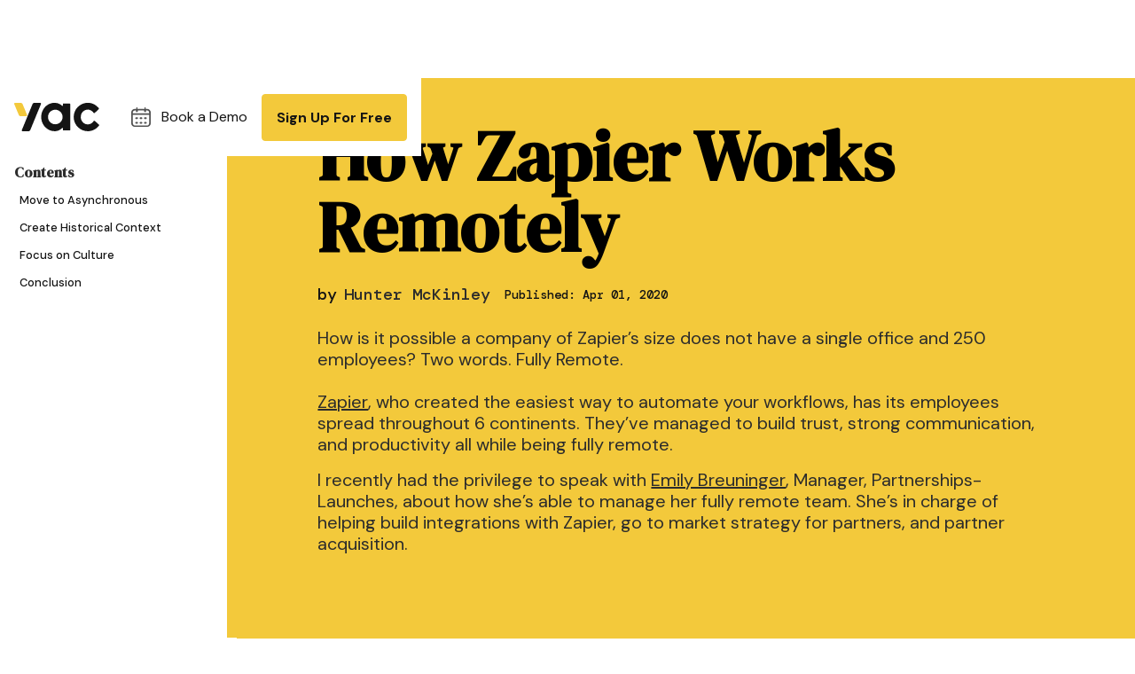

--- FILE ---
content_type: text/html
request_url: https://www.yac.com/blog/zapier
body_size: 10639
content:
<!DOCTYPE html><!-- Last Published: Wed Apr 09 2025 02:00:35 GMT+0000 (Coordinated Universal Time) --><html data-wf-domain="www.yac.com" data-wf-page="626ffc89059a6c83fee9fedf" data-wf-site="5f91cbfc9d715c442835fb9c" data-wf-collection="626ffc89059a6c7d06e9fe10" data-wf-item-slug="zapier"><head><meta charset="utf-8"/><title>How Zapier Works Remotely</title><meta content="I sat down with Emily Breuninger, Manager, Partnerships - Launches at Zapier, to talk about how she’s able to manage her fully remote team and how Zapier is able to scale their fully remote team." name="description"/><meta content="How Zapier Works Remotely" property="og:title"/><meta content="I sat down with Emily Breuninger, Manager, Partnerships - Launches at Zapier, to talk about how she’s able to manage her fully remote team and how Zapier is able to scale their fully remote team." property="og:description"/><meta content="https://cdn.prod.website-files.com/5faf10d476faf1616f168497/5fcaabd7a36647a4403d557e_5d01621aa1516914c24965a0_Zapier-8.png" property="og:image"/><meta content="How Zapier Works Remotely" property="twitter:title"/><meta content="I sat down with Emily Breuninger, Manager, Partnerships - Launches at Zapier, to talk about how she’s able to manage her fully remote team and how Zapier is able to scale their fully remote team." property="twitter:description"/><meta content="https://cdn.prod.website-files.com/5faf10d476faf1616f168497/5fcaabd7a36647a4403d557e_5d01621aa1516914c24965a0_Zapier-8.png" property="twitter:image"/><meta property="og:type" content="website"/><meta content="summary_large_image" name="twitter:card"/><meta content="width=device-width, initial-scale=1" name="viewport"/><meta content="RoSt-rdodqW4cJhgrazDnJGtWWPQd3Rj0zAA8Io7uNs" name="google-site-verification"/><link href="https://cdn.prod.website-files.com/5f91cbfc9d715c442835fb9c/css/yac.webflow.9164446ca.css" rel="stylesheet" type="text/css"/><link href="https://fonts.googleapis.com" rel="preconnect"/><link href="https://fonts.gstatic.com" rel="preconnect" crossorigin="anonymous"/><script src="https://ajax.googleapis.com/ajax/libs/webfont/1.6.26/webfont.js" type="text/javascript"></script><script type="text/javascript">WebFont.load({  google: {    families: ["DM Sans:regular,italic,500,500italic,700,700italic","DM Mono:300,300italic,regular,italic,500,500italic","DM Serif Display:regular,italic","DM Serif Text:regular,italic","Inter:100,200,300,regular,500,600,700,800,900","Noto Serif:regular,italic,700,700italic"]  }});</script><script type="text/javascript">!function(o,c){var n=c.documentElement,t=" w-mod-";n.className+=t+"js",("ontouchstart"in o||o.DocumentTouch&&c instanceof DocumentTouch)&&(n.className+=t+"touch")}(window,document);</script><link href="https://cdn.prod.website-files.com/5f91cbfc9d715c442835fb9c/5fb320e22895596de6af59e0_favicon%402x.png" rel="shortcut icon" type="image/x-icon"/><link href="https://cdn.prod.website-files.com/5f91cbfc9d715c442835fb9c/5fb320e73dfe2b2fbc08dd6f_webclip.png" rel="apple-touch-icon"/><link href="https://www.yac.com/blog/zapier" rel="canonical"/><link href="rss.xml" rel="alternate" title="RSS Feed" type="application/rss+xml"/><script src="https://www.google.com/recaptcha/api.js" type="text/javascript"></script><!-- Meta/Open Graph Info -->
<meta property="og:image:width" content="1200" />
<meta property="og:image:height" content="630" />
<meta property="og:type" content="website" />
<meta property="fb:app_id" content="140360701273891" />
<meta name="twitter:card" content="summary_large_image" />
<meta name="twitter:site" content="@yac" />
<meta name="slack-app-id" content="A013A3F54F6" />
<meta name="facebook-domain-verification" content="owe1tk05548pez6resx55cvzvwq67h" />
<!-- Google Tag Manager -->
<script>(function(w,d,s,l,i){w[l]=w[l]||[];w[l].push({'gtm.start':
new Date().getTime(),event:'gtm.js'});var f=d.getElementsByTagName(s)[0],
j=d.createElement(s),dl=l!='dataLayer'?'&l='+l:'';j.async=true;j.src=
'https://www.googletagmanager.com/gtm.js?id='+i+dl;f.parentNode.insertBefore(j,f);
})(window,document,'script','dataLayer','GTM-KLX5SR2');</script>
<!-- End Google Tag Manager -->
<script>
  !function(){var analytics=window.analytics=window.analytics||[];if(!analytics.initialize)if(analytics.invoked)window.console&&console.error&&console.error("Segment snippet included twice.");else{analytics.invoked=!0;analytics.methods=["trackSubmit","trackClick","trackLink","trackForm","pageview","identify","reset","group","track","ready","alias","debug","page","once","off","on","addSourceMiddleware","addIntegrationMiddleware","setAnonymousId","addDestinationMiddleware"];analytics.factory=function(e){return function(){var t=Array.prototype.slice.call(arguments);t.unshift(e);analytics.push(t);return analytics}};for(var e=0;e<analytics.methods.length;e++){var key=analytics.methods[e];analytics[key]=analytics.factory(key)}analytics.load=function(key,e){var t=document.createElement("script");t.type="text/javascript";t.async=!0;t.src="https://cdn.segment.com/analytics.js/v1/" + key + "/analytics.min.js";var n=document.getElementsByTagName("script")[0];n.parentNode.insertBefore(t,n);analytics._loadOptions=e};analytics._writeKey="uaKn0Y92RfCAsyPR1WggSn5CqraMvPoQ";;analytics.SNIPPET_VERSION="4.15.3";
  analytics.load("uaKn0Y92RfCAsyPR1WggSn5CqraMvPoQ");
  analytics.page();
  }}();
</script>

<script defer type="application/ld+json">{
	"@context": "http://schema.org",
	"@type": "Organization",
	"id": "https://yac.com/",
	"name": "Yac",
	"description": "Asynchronous Meetings, Voice Messaging, and Screen Sharing for Remote Teams.",
	"url": "https://yac.com/",
	"logo": "https://cdn.prod.website-files.com/5c672247e85a7c6e58565d6e/5f500b1c79933918d1ac0d7f_1200x1200_dark_large.png",
	"sameAs": [
		"https://twitter.com/yac",
		"https://www.facebook.com/yacchat",
		"https://www.youtube.com/channel/UC5ySWPrsWYjlh4nG0Fff1lw",
		"https://www.instagram.com/yac.chat/",
		"https://www.linkedin.com/company/yacchat/"
		]
}</script> 


<style>
  h2 {
    font-weight: bold !important;
  }
  
::selection {
  background: rgba(0,0,0,.1); /* WebKit/Blink Browsers */
}
::-moz-selection {
  background: rgba(0,0,0,.1); /* Gecko Browsers */
}
  
.tweet {
  background: #2c2c2c;
  color: #fff;
  padding: .5rem;
  border-radius: .25rem;
}
  
.tweet:hover {
  background: #1f1f1f;
  opacity: 1;
}

</style><!-- Meta/Open Graph Info -->
<meta property="og:title" content="Yac | How Zapier Works Remotely" />
<meta property="og:description" content="I sat down with Emily Breuninger, Manager, Partnerships - Launches at Zapier, to talk about how she’s able to manage her fully remote team and how Zapier is able to scale their fully remote team." />
<meta property="og:url" content="https://www.yac.com/blog/zapier" />
<meta property="og:image" content="https://cdn.prod.website-files.com/5faf10d476faf1616f168497/5fcaabd7a36647a4403d557e_5d01621aa1516914c24965a0_Zapier-8.png" />

<meta name="twitter:title" content="How Zapier Works Remotely" />
<meta name="twitter:description" content="I sat down with Emily Breuninger, Manager, Partnerships - Launches at Zapier, to talk about how she’s able to manage her fully remote team and how Zapier is able to scale their fully remote team." />
<meta name="twitter:image" content="https://cdn.prod.website-files.com/5faf10d476faf1616f168497/5fcaabd7a36647a4403d557e_5d01621aa1516914c24965a0_Zapier-8.png" />

<link rel="stylesheet" href="https://cdn.plyr.io/3.5.6/plyr.css" />
<style>
.plyr--full-ui input[type=range] {
	color: #141414;
  background: #fff;
}

.plyr--audio .plyr__control.plyr__tab-focus, .plyr--audio .plyr__control:hover, .plyr--audio .plyr__control[aria-expanded=true] {
	background: #f3c93c;
	color: #fff;
}

.plyr--audio .plyr__controls {
    background: #fff;
    color: #141414;
    border-radius: .25rem;
    border: 1px solid rgba(255,255,255,0);
}

.plyr__menu {
    display: none;
}

.cs-profile, .testimonial-block {
	position: static;
	top: 0;
  background: #f7f7f7;
}

.cs-profile a {
	text-decoration: none;
}

.testimonial-author-info {
	color: rgba(0,0,0,.5);
}

.demo-link {
	margin-top: 1rem;
  font-weight: bold;
  margin-bottom: .5rem;
}

.cs-profile button {
	color: #141414;
}

.cs-profile footer {
  margin-top: 1rem;
	padding: 0;
  display: flex;
  flex-direction: column;
  justify-content: center;
  align-items: stretch;
  text-align: center;
}

.testimonial-block h6 {
	margin: 0;
}

.testimonial-p {
	padding: 0;
  margin-bottom: 1rem;
}

.w-embed:not(.long-blog-sidebar-wrapper .w-embed, .html-embed-3) {
	display: flex;
 	flex-direction: column;
  margin-bottom: 2rem;
}

.long-blog-table-title {
	font-size: 24px;
  font-weight: 500;
  margin-top: 1em;
  margin-bottom: 1em;
}

.long-blog-table {
  width: 100%;
  max-width: 100%;
  margin: 0 auto;
  border-collapse: collapse;
  border-width: 0px;
  border-style: solid;
  border-color: #fff;
}
.long-blog-table tr:nth-of-type(odd) {
  background: #fff;
}
.long-blog-table tr:nth-of-type(even) {
  background: #f2f2f2;
}
.long-blog-table th {
  padding: 0.5rem;
  text-align: left;
  background-color: #fac700;
  border-right: 1px solid rgba(0, 0, 0, 0.3);
  border-bottom: 1px solid rgba(0, 0, 0, 0.3);
}
.long-blog-table td {
  padding: 0.5rem;
  vertical-align: top;
  border-collapse: collapse;
  border-right: 1px solid #b2b2b2;
  border-bottom: 1px solid #b2b2b2;
}
.long-blog-table td:last-of-type, .long-blog-table th:last-of-type {
  border-right: 0;
}
.long-blog-table tr:last-of-type td {
  border-bottom: 0;
}
.long-blog-table ul {
  padding-left: 1.5rem;
}
.long-blog-table ul li {
  margin-bottom: 1rem;
}
.long-blog-table ul li:last-of-type {
  margin-bottom: 0;
}
@media only screen and (max-width: 600px) {
  .table-hidden {
    display: none;
  }

.hack20-sub-bullet {
  margin-left: 5px;
}

.hack20-sub-bullet-2 {
  margin-left: 30px;
  list-style-type: circle;
}

.sow-keyfindings {
    background: rgba(243, 201, 59, 25%);
    padding: 2rem;
    border-radius: 1rem;
}

.sow-keyfindings h2 {
	margin-top: 0rem;
}

.sow-keyfindings ol {
	font-size: 1.1rem;
}

@media (max-width: 767px) {
  .hack20-sub-bullet {
    margin-left: 10px;
  }

  .hack20-sub-bullet-2 {
	  margin-left: 20px;
    list-style-type: circle;
  }
}
</style></head><body class="bg-solid-white"><div class="undernav-blog"></div><div id="blogmodal" class="blog-pop-up-cta"><img src="https://cdn.prod.website-files.com/5f91cbfc9d715c442835fb9c/61fd9b21974e524cacc11e34_close.svg" loading="lazy" data-w-id="55d23589-c8cb-8952-0bea-0e3bad706d08" alt="" id="closemodal" class="blog-pop-up-close"/><h3 class="blog-cta-heading"></h3><div class="blog-cta-heading"><strong>Async Meetings For Product Teams</strong></div><div class="text-block-23">Stop spending your whole day on calls</div><a id="signup" data-w-id="4494bc05-7ddb-f50f-b4af-700a664e8daf" href="https://app.yac.com/create" target="_blank" class="button white w-button">Sign Up For Free</a></div><div class="extra-cta"><a href="/blog" class="long-blog-logo-link w-inline-block"><img src="https://cdn.prod.website-files.com/5f91cbfc9d715c442835fb9c/5fa2dffd6bd3160632cdbd80_yac%20logo%20dark.svg" loading="lazy" width="119" alt="yac logo" class="logo small"/></a><div class="flex-row-center"><a href="https://meetings.hubspot.com/tyler-sellhorn/company-onboarding" class="button-none dark-text w-inline-block"><div class="flex-row"><img src="https://cdn.prod.website-files.com/5f91cbfc9d715c442835fb9c/60ee10fa8af98b8049ff85e9_calendar.svg" loading="lazy" alt="calendar icon" class="icon-button invert"/><div class="button-text">Book a Demo</div></div></a><a href="https://app.yac.com/create" target="_blank" class="button small-on-mobile w-button">Sign up for Free </a></div></div><div data-w-id="ef19c7a5-765a-f29e-8d23-594676e89b8a" class="long-blog-page"><a href="#" class="back-to-top-long-blog-mobile w-inline-block"><img src="https://cdn.prod.website-files.com/5f91cbfc9d715c442835fb9c/5fda6d21712a9384dad2c3ed_chevron.svg" alt="" class="back-to-top-icon"/><p class="back-to-top-label">Back to Top</p></a><aside id="w-node-ef19c7a5-765a-f29e-8d23-594676e89b8c-fee9fedf" class="long-blog-sidebar-wrapper"><div data-collapse="small" data-animation="default" data-duration="400" data-easing2="ease" data-easing="ease" role="banner" class="long-blog-nav-bar w-nav"><nav role="navigation" id="toc" class="long-blog-nav-list w-nav-menu"><div class="html-embed-2 w-embed"><h4 class="nav-h1 dark-text">Share This Post:</h4>
<a style="padding: .5rem; background: #dedede; color: #141414; text-align: center; border-radius: .25rem;" href="https://twitter.com/intent/tweet?text=How%20Zapier%20Works%20Remotely%20https%3A%2F%2Fwww.yac.com%2Fblog%2Fzapier&amp;via=yac"><img style="width: .9rem; height: .9rem" src="https://cdn.prod.website-files.com/5f91cbfc9d715c442835fb9c/610189e64dcc33445d0e1ccc_twitter-icon-black.svg" alt="twitter logomark" style="border-radius: 0;" /></a>
<a style="padding: .5rem; background: #dedede; color: #141414; text-align: center; border-radius: .25rem;" href="https://www.linkedin.com/sharing/share-offsite/?url=https%3A%2F%2Fwww.yac.com%2Fblog%2Fzapier"><img style="width: .9rem; height: .9rem; border-radius: 0;" src="https://cdn.prod.website-files.com/5f91cbfc9d715c442835fb9c/61b7ac7d72cd3f1d5d2c5f52_linkedin.svg" alt="linkedin logomark"/></a></div><h3 class="nav-h1 dark-text">Contents</h3><div class="toc-wrapper"><div class="rich-toc w-richtext"><p><a href="#move-to-asynchronous">Move to Asynchronous</a></p><p><a href="#create-historical-context">‍Create Historical Context</a></p><p><a href="#focus-on-culture">Focus on Culture</a></p><p><a href="#conclusion">Conclusion</a></p></div></div></nav><div class="div-block-5"><a href="/blog" class="long-blog-logo-link desktop-hidden w-inline-block"><img src="https://cdn.prod.website-files.com/5f91cbfc9d715c442835fb9c/5fa2dffd6bd3160632cdbd80_yac%20logo%20dark.svg" loading="lazy" width="119" alt="yac logo" class="logo small no-radius"/></a><a href="https://app.yac.com/create" target="_blank" class="button small-on-mobile desktop-hidden w-button">Sign Up for Free</a><a href="https://meetings.hubspot.com/jordan-walker/demo-w" target="_blank" class="button no-styles smaller desktop-hidden w-button">Book A Demo</a><div class="menu-button-5 w-nav-button"><div class="w-icon-nav-menu"></div></div></div></div><a href="#top-of-page" class="back-to-top-long-blog mobile-hidden w-inline-block"><img src="https://cdn.prod.website-files.com/5f91cbfc9d715c442835fb9c/5fda6d21712a9384dad2c3ed_chevron.svg" alt="chevron icon" class="back-to-top-icon"/><p class="back-to-top-label">Back to Top</p></a></aside><main id="content" class="ebook-main w-node-ef19c7a5-765a-f29e-8d23-594676e89bab-fee9fedf"><div><section id="top-of-page" class="long-blog-cover-section"><div class="ebook-container"><article class="article-2"><div><h1 class="heading-6">How Zapier Works Remotely</h1><div class="long-blog-block"><div class="by-line"><div class="margin-right halfrem">by </div><a href="/authors/hunter-mckinley" class="author-link">Hunter McKinley</a></div><div class="html-embed-3 w-condition-invisible w-embed"><p class="date" style="margin: 0;">
<time id="post-date" datetime="Apr 01, 2020">Published: Apr 01, 2020 | Last Updated: </time>
</p></div><div class="html-embed-3 w-embed"><p class="date" style="font-size: .85rem; margin: 0;">
<time id="post-date" datetime="Apr 01, 2020">Published: Apr 01, 2020</time>
</p></div></div></div></article></div><div class="ebook-container"><article><div class="long-blog-intro w-richtext"><p>How is it possible a company of Zapier’s size does not have a single office and 250 employees? Two words. Fully Remote. <br/><br/><a href="https://zapier.com/">Zapier</a>, who created the easiest way to automate your workflows, has its employees spread throughout 6 continents. They’ve managed to build trust, strong communication, and productivity all while being fully remote.</p><p>I recently had the privilege to speak with <a href="https://twitter.com/emilybreuninger">Emily Breuninger</a>, Manager, Partnerships- Launches, about how she’s able to manage her fully remote team. She’s in charge of helping build integrations with Zapier, go to market strategy for partners, and partner acquisition.</p></div></article></div></section><div class="gradient-cut-off-bottom"></div><section class="long-blog-section"><div class="blog-header-image-wrapper"><img src="https://cdn.prod.website-files.com/5faf10d476faf1616f168497/6142960431c675f2d646a81a_5fcaabd7a36647a4403d557e_5d01621aa1516914c24965a0_Zapier-8.png" loading="lazy" alt="blog header image" sizes="100vw" srcset="https://cdn.prod.website-files.com/5faf10d476faf1616f168497/6142960431c675f2d646a81a_5fcaabd7a36647a4403d557e_5d01621aa1516914c24965a0_Zapier-8-p-500.png 500w, https://cdn.prod.website-files.com/5faf10d476faf1616f168497/6142960431c675f2d646a81a_5fcaabd7a36647a4403d557e_5d01621aa1516914c24965a0_Zapier-8-p-800.png 800w, https://cdn.prod.website-files.com/5faf10d476faf1616f168497/6142960431c675f2d646a81a_5fcaabd7a36647a4403d557e_5d01621aa1516914c24965a0_Zapier-8.png 1500w" class="blog-header-image"/></div><div class="ebook-container"><article><div class="long-blog-content w-richtext"><div class="w-embed"><a name="move-to-asynchronous"></a></div><h2>Move to Asynchronous</h2><p>Just like <a href="https://zachholman.com/posts/how-github-works-asynchronous/">GitHub</a> and <a href="https://watirmelon.blog/2016/07/22/how-we-communicate-at-automattic/">Automattic</a>, Zapier relies heavily on asynchronous communication. Asynchronous is the key for fully remote companies; allowing remote team members to work comfortably and collaborate within their own time zone. Emily explained that their advantage from other companies that are partially remote is that Zapier relies primarily on asynchronous communication through the web.</p><blockquote>“We try to do all our meetings asynchronously...we rarely use email which is something I think is unique about us. We try and keep things as asynchronous as possible to give every time zone representation.”<a href="https://zachholman.com/posts/how-github-works-asynchronous/">‍</a><br/></blockquote><p>Collaboration and emotional conversations need to be tied into a <a href="https://zoom.us/">Zoom</a> call. “If we really need to collaborate on something, we&#x27;ll schedule a meeting. And that tends to work pretty well for us.” She added, “There are certain circumstances where I have asked to get on a call and that&#x27;s when I feel like emotions are high. I want to make sure that I&#x27;m coming across with my body language and with my tone of voice”<br/></p><p>However, most decision making conversations are made over asynchronous communication channels like Slack.<br/></p><blockquote>“It&#x27;s very rare that I&#x27;ll ask my coworkers to get on a call to discuss an idea or to make a decision. It&#x27;s all just asynchronous.”<br/></blockquote><div class="w-embed"><a name="create-historical-context"></a></div><h2>Create Historical Context</h2><p><strong>‍</strong>At Zapier, almost all channels are public to create historical context. </p><blockquote>“You can search through slack to try and find an answer to a question you have or follow along threads that you want to learn more about.&quot; </blockquote><p>She explained it was important for teammates to be able to go back and see how decisions were made in the past. For example, they may be able to search for why a project was not pursued or if someone had already been working on it. If the channels were isolated and closed off, people would become massively unproductive and not see what had already been tried. So when new hires are brought in to the company, and want to try out their own ideas, there is documentation showing whether or not the idea had been tested before and what the challenges were. <br/></p><div class="w-embed"><a name="focus-on-culture"></a></div><h2>‍<strong>Focus on Culture</strong></h2><p>Keeping up with Zapier’s 1000+ public channels can be daunting but Emily enjoys the activity. She says there’s a &quot;playbook” on how to name channels since there are so many. One thing that Zapier does to keep people together physically is creating channels for cities where multiple employees work. She happened to be in Washington and there is a channel called &quot;City-Washington&quot; she can pop into at any point and find other Zapier employees.<br/></p><p>Zapier has the typical channels like most other teams but they added channels that were not work related so their teams could meet in person or find like-minded friends. </p><blockquote>“We have feed channels which are usually apps that we&#x27;ve set up that send information into a specific channel like food, music, dogs, and workouts.” </blockquote><p>Her favorite channel is #fun-Zapier, which is a combination of any subreddit that you can imagine. Just random, weird things you&#x27;d see on the internet or weird things they come across in their day. It has become a spot where you can hang out with your coworkers. This type of culture has made Zapier flourish and continue to dominate their space.<br/></p><div class="w-embed"><a name="conclusion"></a></div><h2><strong>Conclusion</strong></h2><p>The most important thing to take away from Emily and Zapier is you need to focus on asynchronous communication, historical context, and culture. In an office, everything is synchronous which means collaborations happens in real time but those who are not physically next to you will not be in the collaboration process. Switching to async means everyone will have a say and also means your Slack channels will become private, searchable FAQ of your company. Creating historical context within your company not only helps your new hires become acclimated more quickly, but more efficiently by learning from others without taking up anyone else&#x27;s time. Finally, intentionally creating virtual spaces for employees to &quot;hangout&quot; outside of work channels is the best way for them to actually hangout outside of work too. <br/></p></div></article></div></section></div><div class="gradient-cut-off-top"></div><section class="end-section blog"><div class="ebook-container-copy"><article><a href="/" class="ebook-footer-logo w-inline-block"><img src="https://cdn.prod.website-files.com/5f91cbfc9d715c442835fb9c/6100612b16f355758f127fe1_yac-logo-full-black.svg" height="40" id="redirect-to-press-page" alt="yac logo" class="no-radius long-blog-bottom-logo"/></a><h2 class="blog-bottom-cta-heading"><strong>Ready to go async with Yac?</strong></h2><a href="https://app.yac.com/create" class="button white">Sign up for Free</a></article></div></section></main></div><script src="https://d3e54v103j8qbb.cloudfront.net/js/jquery-3.5.1.min.dc5e7f18c8.js?site=5f91cbfc9d715c442835fb9c" type="text/javascript" integrity="sha256-9/aliU8dGd2tb6OSsuzixeV4y/faTqgFtohetphbbj0=" crossorigin="anonymous"></script><script src="https://cdn.prod.website-files.com/5f91cbfc9d715c442835fb9c/js/webflow.schunk.4a394eb5af8156f2.js" type="text/javascript"></script><script src="https://cdn.prod.website-files.com/5f91cbfc9d715c442835fb9c/js/webflow.schunk.708e2450e730afd0.js" type="text/javascript"></script><script src="https://cdn.prod.website-files.com/5f91cbfc9d715c442835fb9c/js/webflow.fa816868.c261421ae862c77e.js" type="text/javascript"></script><script src="https://cdn.plyr.io/3.5.6/plyr.js"></script>
<script>
    document.addEventListener('DOMContentLoaded', () => {
        const player = Plyr.setup('.js-player');
    });
</script>

<script>
/*
 * TweetHighlighted - jQuery plugin that brings a 'tweet' button
 *                    when text is selected.
 *
 */
(function ($) {
    $.fn.tweetHighlighted = function(options) {
        var settings = {}, classaes;
        options = options || {};

        // html DOM element to use as a button
        settings.node = options.node || '<button type="button">Tweet</button>';
        // css class to add to the html node
        settings.cssClass = options.cssClass || 'tweet-me';
        // minimum length of the selected text for the tweet button to appear
        settings.minLength = options.minLength || 1;
        // maximum length of the selected text for the tweet button to appear
        settings.maxLength = options.maxLength || 144 * 4;
        // extra content to attach (mostly used to add URLs)
        settings.extra = options.extra || '';
        // twitter 'via' handle
        // (basically appends 'via @twitterhandle' to the tweet)
        settings.via = options.via || null;
        // arguments to pass to the window.open() function
        settings.popupArgs = options.popArgs || 'width=400,height=400,toolbar=0,location=0';
        // defines a callback function to pass text to when a user takes action
        settings.callback = options.callback || null;

        // get an array of classes filtering out empty whitespaces
        classes = settings.cssClass.split(' ').filter(function(item) {
                                                        return item.length;
                                                      });
        settings._selector = '.' + classes.join('.');

        // event that fires when any non-empty text is selected
        var onTextSelect = function(selector, callback) {
            function getSelectedText() {
              if (window.getSelection) {
                    return window.getSelection().toString();
              } else if (document.selection) {
                return document.selection.createRange().text;
              } 
              return '';
            };

            // fires the callback when text is selected
            $(selector).mouseup(function(e) {
              var text = getSelectedText();
              if (text !== '') {
                callback(e, text);
              }
            });

            // removes the button when the selected text loses focus
            $(document).click(function(e) {
              var text = getSelectedText();
              if (text !== '') {
                e.stopPropagation();
              }
              else
                $(settings._selector).fadeOut(500).remove();
            });
        };

        var getTweetURL = function(text, extra, via) {
            var url = 'https://twitter.com/intent/tweet?text=';
            url += encodeURIComponent(text);

           if (extra)
                url += encodeURIComponent(' ' + extra);

            if (via)
                url += '&via=' + via;

            return url;
        };

        onTextSelect(this, function(e, text) {
            var btnExists = $(settings._selector).length, url;

            if (btnExists || text.length > settings.maxLength
                || text.length < settings.minLength)
                return;

            url = getTweetURL(text, settings.extra, settings.via);
            $(settings.node).addClass(settings.cssClass
             ).offset({top: e.pageY,
                       left: e.pageX}
             ).css({position: 'absolute',
                    cursor: 'pointer'}
             ).appendTo('body'
             ).fadeIn(500
             ).click(function(e) {
                 $(settings._selector).fadeOut(500).remove();
                 // Open the tweet window
                 window.open(url, '_blank', settings.popupArgs);
                 // Notify the callback function if defined
                 if( settings.callback != null ){
                   settings.callback(text);
                 }
             });
        });      
    };
})(jQuery);
</script>

<script>
$('body').tweetHighlighted({                      
       node: '<a href="#" class="w-button tweet">Tweet</a>',
       minLength: 6,
       maxLength: 240 * 2,
       extra: 'https://yac.com/blog/zapier',
       via: 'yac',
       popupArgs: 'width=600,height=600,toolbar=0,location=0'
       });
</script>

<!-- F’in sweet Webflow Hacks List Items -->
<script>
// when the DOM is ready
$(document).ready(function() {
  // get the li items
  const listItems = $('li');
  // for each li item
  listItems.each(function(index, item){
    // check for '~' character
    // it's recommended to start with the deepest level of sub bullet
    // to ensure only the relevant classes are applied
    
    // if the li item text starts with '~~'
    if($(item).text().startsWith('~~')){
      // run indentText() function
      indentText(this, 'hack20-sub-bullet-2');
    }	// else if the li item starts with '~'
    else if($(item).text().startsWith('~')){
      // run indentText() function
      indentText(this, 'hack20-sub-bullet');
    }	
  });
 
  // indentText function
  function indentText(li, className){
    // add relevant className to li item
    // if the li item text starts with '~~' add the sub-bullet-2 class
    // else if the li item starts with '~' add the sub-bullet class
    $(li).addClass(className);
    // remove the '~' from the li items
    // the regex /~+/g 
    // matches any one or more ~ characters
    const reformatedText = $(li).html().replace(/~+/g,'');
    // replace the li item's html text that has ~ tags
    // with the new text that removed the ~ character(s)
    $(li).html(reformatedText);
  }
});
</script>
<script src="https://cdnjs.cloudflare.com/ajax/libs/jquery/3.5.1/jquery.slim.min.js" ></script>
<script src="https://cdnjs.cloudflare.com/ajax/libs/js-cookie/2.2.1/js.cookie.min.js" ></script>
<script src="https://code.jquery.com/jquery-3.5.0.js"></script>

<script>
$( document ).ready(function() {
   setTimeout(function(){
    if (!Cookies.get('alert')) { 
        $('.blog-pop-up-cta').show();
        Cookies.set('alert', true, { expires: 1 });
      }
   },60000);
 });
// Documentation at https://github.com/js-cookie/js-cookie
</script></body></html>

--- FILE ---
content_type: text/css
request_url: https://cdn.prod.website-files.com/5f91cbfc9d715c442835fb9c/css/yac.webflow.9164446ca.css
body_size: 44697
content:
html {
  -webkit-text-size-adjust: 100%;
  -ms-text-size-adjust: 100%;
  font-family: sans-serif;
}

body {
  margin: 0;
}

article, aside, details, figcaption, figure, footer, header, hgroup, main, menu, nav, section, summary {
  display: block;
}

audio, canvas, progress, video {
  vertical-align: baseline;
  display: inline-block;
}

audio:not([controls]) {
  height: 0;
  display: none;
}

[hidden], template {
  display: none;
}

a {
  background-color: #0000;
}

a:active, a:hover {
  outline: 0;
}

abbr[title] {
  border-bottom: 1px dotted;
}

b, strong {
  font-weight: bold;
}

dfn {
  font-style: italic;
}

h1 {
  margin: .67em 0;
  font-size: 2em;
}

mark {
  color: #000;
  background: #ff0;
}

small {
  font-size: 80%;
}

sub, sup {
  vertical-align: baseline;
  font-size: 75%;
  line-height: 0;
  position: relative;
}

sup {
  top: -.5em;
}

sub {
  bottom: -.25em;
}

img {
  border: 0;
}

svg:not(:root) {
  overflow: hidden;
}

hr {
  box-sizing: content-box;
  height: 0;
}

pre {
  overflow: auto;
}

code, kbd, pre, samp {
  font-family: monospace;
  font-size: 1em;
}

button, input, optgroup, select, textarea {
  color: inherit;
  font: inherit;
  margin: 0;
}

button {
  overflow: visible;
}

button, select {
  text-transform: none;
}

button, html input[type="button"], input[type="reset"] {
  -webkit-appearance: button;
  cursor: pointer;
}

button[disabled], html input[disabled] {
  cursor: default;
}

button::-moz-focus-inner, input::-moz-focus-inner {
  border: 0;
  padding: 0;
}

input {
  line-height: normal;
}

input[type="checkbox"], input[type="radio"] {
  box-sizing: border-box;
  padding: 0;
}

input[type="number"]::-webkit-inner-spin-button, input[type="number"]::-webkit-outer-spin-button {
  height: auto;
}

input[type="search"] {
  -webkit-appearance: none;
}

input[type="search"]::-webkit-search-cancel-button, input[type="search"]::-webkit-search-decoration {
  -webkit-appearance: none;
}

legend {
  border: 0;
  padding: 0;
}

textarea {
  overflow: auto;
}

optgroup {
  font-weight: bold;
}

table {
  border-collapse: collapse;
  border-spacing: 0;
}

td, th {
  padding: 0;
}

@font-face {
  font-family: webflow-icons;
  src: url("[data-uri]") format("truetype");
  font-weight: normal;
  font-style: normal;
}

[class^="w-icon-"], [class*=" w-icon-"] {
  speak: none;
  font-variant: normal;
  text-transform: none;
  -webkit-font-smoothing: antialiased;
  -moz-osx-font-smoothing: grayscale;
  font-style: normal;
  font-weight: normal;
  line-height: 1;
  font-family: webflow-icons !important;
}

.w-icon-slider-right:before {
  content: "";
}

.w-icon-slider-left:before {
  content: "";
}

.w-icon-nav-menu:before {
  content: "";
}

.w-icon-arrow-down:before, .w-icon-dropdown-toggle:before {
  content: "";
}

.w-icon-file-upload-remove:before {
  content: "";
}

.w-icon-file-upload-icon:before {
  content: "";
}

* {
  box-sizing: border-box;
}

html {
  height: 100%;
}

body {
  color: #333;
  background-color: #fff;
  min-height: 100%;
  margin: 0;
  font-family: Arial, sans-serif;
  font-size: 14px;
  line-height: 20px;
}

img {
  vertical-align: middle;
  max-width: 100%;
  display: inline-block;
}

html.w-mod-touch * {
  background-attachment: scroll !important;
}

.w-block {
  display: block;
}

.w-inline-block {
  max-width: 100%;
  display: inline-block;
}

.w-clearfix:before, .w-clearfix:after {
  content: " ";
  grid-area: 1 / 1 / 2 / 2;
  display: table;
}

.w-clearfix:after {
  clear: both;
}

.w-hidden {
  display: none;
}

.w-button {
  color: #fff;
  line-height: inherit;
  cursor: pointer;
  background-color: #3898ec;
  border: 0;
  border-radius: 0;
  padding: 9px 15px;
  text-decoration: none;
  display: inline-block;
}

input.w-button {
  -webkit-appearance: button;
}

html[data-w-dynpage] [data-w-cloak] {
  color: #0000 !important;
}

.w-code-block {
  margin: unset;
}

pre.w-code-block code {
  all: inherit;
}

.w-optimization {
  display: contents;
}

.w-webflow-badge, .w-webflow-badge > img {
  box-sizing: unset;
  width: unset;
  height: unset;
  max-height: unset;
  max-width: unset;
  min-height: unset;
  min-width: unset;
  margin: unset;
  padding: unset;
  float: unset;
  clear: unset;
  border: unset;
  border-radius: unset;
  background: unset;
  background-image: unset;
  background-position: unset;
  background-size: unset;
  background-repeat: unset;
  background-origin: unset;
  background-clip: unset;
  background-attachment: unset;
  background-color: unset;
  box-shadow: unset;
  transform: unset;
  direction: unset;
  font-family: unset;
  font-weight: unset;
  color: unset;
  font-size: unset;
  line-height: unset;
  font-style: unset;
  font-variant: unset;
  text-align: unset;
  letter-spacing: unset;
  -webkit-text-decoration: unset;
  text-decoration: unset;
  text-indent: unset;
  text-transform: unset;
  list-style-type: unset;
  text-shadow: unset;
  vertical-align: unset;
  cursor: unset;
  white-space: unset;
  word-break: unset;
  word-spacing: unset;
  word-wrap: unset;
  transition: unset;
}

.w-webflow-badge {
  white-space: nowrap;
  cursor: pointer;
  box-shadow: 0 0 0 1px #0000001a, 0 1px 3px #0000001a;
  visibility: visible !important;
  opacity: 1 !important;
  z-index: 2147483647 !important;
  color: #aaadb0 !important;
  overflow: unset !important;
  background-color: #fff !important;
  border-radius: 3px !important;
  width: auto !important;
  height: auto !important;
  margin: 0 !important;
  padding: 6px !important;
  font-size: 12px !important;
  line-height: 14px !important;
  text-decoration: none !important;
  display: inline-block !important;
  position: fixed !important;
  inset: auto 12px 12px auto !important;
  transform: none !important;
}

.w-webflow-badge > img {
  position: unset;
  visibility: unset !important;
  opacity: 1 !important;
  vertical-align: middle !important;
  display: inline-block !important;
}

h1, h2, h3, h4, h5, h6 {
  margin-bottom: 10px;
  font-weight: bold;
}

h1 {
  margin-top: 20px;
  font-size: 38px;
  line-height: 44px;
}

h2 {
  margin-top: 20px;
  font-size: 32px;
  line-height: 36px;
}

h3 {
  margin-top: 20px;
  font-size: 24px;
  line-height: 30px;
}

h4 {
  margin-top: 10px;
  font-size: 18px;
  line-height: 24px;
}

h5 {
  margin-top: 10px;
  font-size: 14px;
  line-height: 20px;
}

h6 {
  margin-top: 10px;
  font-size: 12px;
  line-height: 18px;
}

p {
  margin-top: 0;
  margin-bottom: 10px;
}

blockquote {
  border-left: 5px solid #e2e2e2;
  margin: 0 0 10px;
  padding: 10px 20px;
  font-size: 18px;
  line-height: 22px;
}

figure {
  margin: 0 0 10px;
}

ul, ol {
  margin-top: 0;
  margin-bottom: 10px;
  padding-left: 40px;
}

.w-list-unstyled {
  padding-left: 0;
  list-style: none;
}

.w-embed:before, .w-embed:after {
  content: " ";
  grid-area: 1 / 1 / 2 / 2;
  display: table;
}

.w-embed:after {
  clear: both;
}

.w-video {
  width: 100%;
  padding: 0;
  position: relative;
}

.w-video iframe, .w-video object, .w-video embed {
  border: none;
  width: 100%;
  height: 100%;
  position: absolute;
  top: 0;
  left: 0;
}

fieldset {
  border: 0;
  margin: 0;
  padding: 0;
}

button, [type="button"], [type="reset"] {
  cursor: pointer;
  -webkit-appearance: button;
  border: 0;
}

.w-form {
  margin: 0 0 15px;
}

.w-form-done {
  text-align: center;
  background-color: #ddd;
  padding: 20px;
  display: none;
}

.w-form-fail {
  background-color: #ffdede;
  margin-top: 10px;
  padding: 10px;
  display: none;
}

.w-input, .w-select {
  color: #333;
  vertical-align: middle;
  background-color: #fff;
  border: 1px solid #ccc;
  width: 100%;
  height: 38px;
  margin-bottom: 10px;
  padding: 8px 12px;
  font-size: 14px;
  line-height: 1.42857;
  display: block;
}

.w-input::placeholder, .w-select::placeholder {
  color: #999;
}

.w-input:focus, .w-select:focus {
  border-color: #3898ec;
  outline: 0;
}

.w-input[disabled], .w-select[disabled], .w-input[readonly], .w-select[readonly], fieldset[disabled] .w-input, fieldset[disabled] .w-select {
  cursor: not-allowed;
}

.w-input[disabled]:not(.w-input-disabled), .w-select[disabled]:not(.w-input-disabled), .w-input[readonly], .w-select[readonly], fieldset[disabled]:not(.w-input-disabled) .w-input, fieldset[disabled]:not(.w-input-disabled) .w-select {
  background-color: #eee;
}

textarea.w-input, textarea.w-select {
  height: auto;
}

.w-select {
  background-color: #f3f3f3;
}

.w-select[multiple] {
  height: auto;
}

.w-form-label {
  cursor: pointer;
  margin-bottom: 0;
  font-weight: normal;
  display: inline-block;
}

.w-radio {
  margin-bottom: 5px;
  padding-left: 20px;
  display: block;
}

.w-radio:before, .w-radio:after {
  content: " ";
  grid-area: 1 / 1 / 2 / 2;
  display: table;
}

.w-radio:after {
  clear: both;
}

.w-radio-input {
  float: left;
  margin: 3px 0 0 -20px;
  line-height: normal;
}

.w-file-upload {
  margin-bottom: 10px;
  display: block;
}

.w-file-upload-input {
  opacity: 0;
  z-index: -100;
  width: .1px;
  height: .1px;
  position: absolute;
  overflow: hidden;
}

.w-file-upload-default, .w-file-upload-uploading, .w-file-upload-success {
  color: #333;
  display: inline-block;
}

.w-file-upload-error {
  margin-top: 10px;
  display: block;
}

.w-file-upload-default.w-hidden, .w-file-upload-uploading.w-hidden, .w-file-upload-error.w-hidden, .w-file-upload-success.w-hidden {
  display: none;
}

.w-file-upload-uploading-btn {
  cursor: pointer;
  background-color: #fafafa;
  border: 1px solid #ccc;
  margin: 0;
  padding: 8px 12px;
  font-size: 14px;
  font-weight: normal;
  display: flex;
}

.w-file-upload-file {
  background-color: #fafafa;
  border: 1px solid #ccc;
  flex-grow: 1;
  justify-content: space-between;
  margin: 0;
  padding: 8px 9px 8px 11px;
  display: flex;
}

.w-file-upload-file-name {
  font-size: 14px;
  font-weight: normal;
  display: block;
}

.w-file-remove-link {
  cursor: pointer;
  width: auto;
  height: auto;
  margin-top: 3px;
  margin-left: 10px;
  padding: 3px;
  display: block;
}

.w-icon-file-upload-remove {
  margin: auto;
  font-size: 10px;
}

.w-file-upload-error-msg {
  color: #ea384c;
  padding: 2px 0;
  display: inline-block;
}

.w-file-upload-info {
  padding: 0 12px;
  line-height: 38px;
  display: inline-block;
}

.w-file-upload-label {
  cursor: pointer;
  background-color: #fafafa;
  border: 1px solid #ccc;
  margin: 0;
  padding: 8px 12px;
  font-size: 14px;
  font-weight: normal;
  display: inline-block;
}

.w-icon-file-upload-icon, .w-icon-file-upload-uploading {
  width: 20px;
  margin-right: 8px;
  display: inline-block;
}

.w-icon-file-upload-uploading {
  height: 20px;
}

.w-container {
  max-width: 940px;
  margin-left: auto;
  margin-right: auto;
}

.w-container:before, .w-container:after {
  content: " ";
  grid-area: 1 / 1 / 2 / 2;
  display: table;
}

.w-container:after {
  clear: both;
}

.w-container .w-row {
  margin-left: -10px;
  margin-right: -10px;
}

.w-row:before, .w-row:after {
  content: " ";
  grid-area: 1 / 1 / 2 / 2;
  display: table;
}

.w-row:after {
  clear: both;
}

.w-row .w-row {
  margin-left: 0;
  margin-right: 0;
}

.w-col {
  float: left;
  width: 100%;
  min-height: 1px;
  padding-left: 10px;
  padding-right: 10px;
  position: relative;
}

.w-col .w-col {
  padding-left: 0;
  padding-right: 0;
}

.w-col-1 {
  width: 8.33333%;
}

.w-col-2 {
  width: 16.6667%;
}

.w-col-3 {
  width: 25%;
}

.w-col-4 {
  width: 33.3333%;
}

.w-col-5 {
  width: 41.6667%;
}

.w-col-6 {
  width: 50%;
}

.w-col-7 {
  width: 58.3333%;
}

.w-col-8 {
  width: 66.6667%;
}

.w-col-9 {
  width: 75%;
}

.w-col-10 {
  width: 83.3333%;
}

.w-col-11 {
  width: 91.6667%;
}

.w-col-12 {
  width: 100%;
}

.w-hidden-main {
  display: none !important;
}

@media screen and (max-width: 991px) {
  .w-container {
    max-width: 728px;
  }

  .w-hidden-main {
    display: inherit !important;
  }

  .w-hidden-medium {
    display: none !important;
  }

  .w-col-medium-1 {
    width: 8.33333%;
  }

  .w-col-medium-2 {
    width: 16.6667%;
  }

  .w-col-medium-3 {
    width: 25%;
  }

  .w-col-medium-4 {
    width: 33.3333%;
  }

  .w-col-medium-5 {
    width: 41.6667%;
  }

  .w-col-medium-6 {
    width: 50%;
  }

  .w-col-medium-7 {
    width: 58.3333%;
  }

  .w-col-medium-8 {
    width: 66.6667%;
  }

  .w-col-medium-9 {
    width: 75%;
  }

  .w-col-medium-10 {
    width: 83.3333%;
  }

  .w-col-medium-11 {
    width: 91.6667%;
  }

  .w-col-medium-12 {
    width: 100%;
  }

  .w-col-stack {
    width: 100%;
    left: auto;
    right: auto;
  }
}

@media screen and (max-width: 767px) {
  .w-hidden-main, .w-hidden-medium {
    display: inherit !important;
  }

  .w-hidden-small {
    display: none !important;
  }

  .w-row, .w-container .w-row {
    margin-left: 0;
    margin-right: 0;
  }

  .w-col {
    width: 100%;
    left: auto;
    right: auto;
  }

  .w-col-small-1 {
    width: 8.33333%;
  }

  .w-col-small-2 {
    width: 16.6667%;
  }

  .w-col-small-3 {
    width: 25%;
  }

  .w-col-small-4 {
    width: 33.3333%;
  }

  .w-col-small-5 {
    width: 41.6667%;
  }

  .w-col-small-6 {
    width: 50%;
  }

  .w-col-small-7 {
    width: 58.3333%;
  }

  .w-col-small-8 {
    width: 66.6667%;
  }

  .w-col-small-9 {
    width: 75%;
  }

  .w-col-small-10 {
    width: 83.3333%;
  }

  .w-col-small-11 {
    width: 91.6667%;
  }

  .w-col-small-12 {
    width: 100%;
  }
}

@media screen and (max-width: 479px) {
  .w-container {
    max-width: none;
  }

  .w-hidden-main, .w-hidden-medium, .w-hidden-small {
    display: inherit !important;
  }

  .w-hidden-tiny {
    display: none !important;
  }

  .w-col {
    width: 100%;
  }

  .w-col-tiny-1 {
    width: 8.33333%;
  }

  .w-col-tiny-2 {
    width: 16.6667%;
  }

  .w-col-tiny-3 {
    width: 25%;
  }

  .w-col-tiny-4 {
    width: 33.3333%;
  }

  .w-col-tiny-5 {
    width: 41.6667%;
  }

  .w-col-tiny-6 {
    width: 50%;
  }

  .w-col-tiny-7 {
    width: 58.3333%;
  }

  .w-col-tiny-8 {
    width: 66.6667%;
  }

  .w-col-tiny-9 {
    width: 75%;
  }

  .w-col-tiny-10 {
    width: 83.3333%;
  }

  .w-col-tiny-11 {
    width: 91.6667%;
  }

  .w-col-tiny-12 {
    width: 100%;
  }
}

.w-widget {
  position: relative;
}

.w-widget-map {
  width: 100%;
  height: 400px;
}

.w-widget-map label {
  width: auto;
  display: inline;
}

.w-widget-map img {
  max-width: inherit;
}

.w-widget-map .gm-style-iw {
  text-align: center;
}

.w-widget-map .gm-style-iw > button {
  display: none !important;
}

.w-widget-twitter {
  overflow: hidden;
}

.w-widget-twitter-count-shim {
  vertical-align: top;
  text-align: center;
  background: #fff;
  border: 1px solid #758696;
  border-radius: 3px;
  width: 28px;
  height: 20px;
  display: inline-block;
  position: relative;
}

.w-widget-twitter-count-shim * {
  pointer-events: none;
  -webkit-user-select: none;
  user-select: none;
}

.w-widget-twitter-count-shim .w-widget-twitter-count-inner {
  text-align: center;
  color: #999;
  font-family: serif;
  font-size: 15px;
  line-height: 12px;
  position: relative;
}

.w-widget-twitter-count-shim .w-widget-twitter-count-clear {
  display: block;
  position: relative;
}

.w-widget-twitter-count-shim.w--large {
  width: 36px;
  height: 28px;
}

.w-widget-twitter-count-shim.w--large .w-widget-twitter-count-inner {
  font-size: 18px;
  line-height: 18px;
}

.w-widget-twitter-count-shim:not(.w--vertical) {
  margin-left: 5px;
  margin-right: 8px;
}

.w-widget-twitter-count-shim:not(.w--vertical).w--large {
  margin-left: 6px;
}

.w-widget-twitter-count-shim:not(.w--vertical):before, .w-widget-twitter-count-shim:not(.w--vertical):after {
  content: " ";
  pointer-events: none;
  border: solid #0000;
  width: 0;
  height: 0;
  position: absolute;
  top: 50%;
  left: 0;
}

.w-widget-twitter-count-shim:not(.w--vertical):before {
  border-width: 4px;
  border-color: #75869600 #5d6c7b #75869600 #75869600;
  margin-top: -4px;
  margin-left: -9px;
}

.w-widget-twitter-count-shim:not(.w--vertical).w--large:before {
  border-width: 5px;
  margin-top: -5px;
  margin-left: -10px;
}

.w-widget-twitter-count-shim:not(.w--vertical):after {
  border-width: 4px;
  border-color: #fff0 #fff #fff0 #fff0;
  margin-top: -4px;
  margin-left: -8px;
}

.w-widget-twitter-count-shim:not(.w--vertical).w--large:after {
  border-width: 5px;
  margin-top: -5px;
  margin-left: -9px;
}

.w-widget-twitter-count-shim.w--vertical {
  width: 61px;
  height: 33px;
  margin-bottom: 8px;
}

.w-widget-twitter-count-shim.w--vertical:before, .w-widget-twitter-count-shim.w--vertical:after {
  content: " ";
  pointer-events: none;
  border: solid #0000;
  width: 0;
  height: 0;
  position: absolute;
  top: 100%;
  left: 50%;
}

.w-widget-twitter-count-shim.w--vertical:before {
  border-width: 5px;
  border-color: #5d6c7b #75869600 #75869600;
  margin-left: -5px;
}

.w-widget-twitter-count-shim.w--vertical:after {
  border-width: 4px;
  border-color: #fff #fff0 #fff0;
  margin-left: -4px;
}

.w-widget-twitter-count-shim.w--vertical .w-widget-twitter-count-inner {
  font-size: 18px;
  line-height: 22px;
}

.w-widget-twitter-count-shim.w--vertical.w--large {
  width: 76px;
}

.w-background-video {
  color: #fff;
  height: 500px;
  position: relative;
  overflow: hidden;
}

.w-background-video > video {
  object-fit: cover;
  z-index: -100;
  background-position: 50%;
  background-size: cover;
  width: 100%;
  height: 100%;
  margin: auto;
  position: absolute;
  inset: -100%;
}

.w-background-video > video::-webkit-media-controls-start-playback-button {
  -webkit-appearance: none;
  display: none !important;
}

.w-background-video--control {
  background-color: #0000;
  padding: 0;
  position: absolute;
  bottom: 1em;
  right: 1em;
}

.w-background-video--control > [hidden] {
  display: none !important;
}

.w-slider {
  text-align: center;
  clear: both;
  -webkit-tap-highlight-color: #0000;
  tap-highlight-color: #0000;
  background: #ddd;
  height: 300px;
  position: relative;
}

.w-slider-mask {
  z-index: 1;
  white-space: nowrap;
  height: 100%;
  display: block;
  position: relative;
  left: 0;
  right: 0;
  overflow: hidden;
}

.w-slide {
  vertical-align: top;
  white-space: normal;
  text-align: left;
  width: 100%;
  height: 100%;
  display: inline-block;
  position: relative;
}

.w-slider-nav {
  z-index: 2;
  text-align: center;
  -webkit-tap-highlight-color: #0000;
  tap-highlight-color: #0000;
  height: 40px;
  margin: auto;
  padding-top: 10px;
  position: absolute;
  inset: auto 0 0;
}

.w-slider-nav.w-round > div {
  border-radius: 100%;
}

.w-slider-nav.w-num > div {
  font-size: inherit;
  line-height: inherit;
  width: auto;
  height: auto;
  padding: .2em .5em;
}

.w-slider-nav.w-shadow > div {
  box-shadow: 0 0 3px #3336;
}

.w-slider-nav-invert {
  color: #fff;
}

.w-slider-nav-invert > div {
  background-color: #2226;
}

.w-slider-nav-invert > div.w-active {
  background-color: #222;
}

.w-slider-dot {
  cursor: pointer;
  background-color: #fff6;
  width: 1em;
  height: 1em;
  margin: 0 3px .5em;
  transition: background-color .1s, color .1s;
  display: inline-block;
  position: relative;
}

.w-slider-dot.w-active {
  background-color: #fff;
}

.w-slider-dot:focus {
  outline: none;
  box-shadow: 0 0 0 2px #fff;
}

.w-slider-dot:focus.w-active {
  box-shadow: none;
}

.w-slider-arrow-left, .w-slider-arrow-right {
  cursor: pointer;
  color: #fff;
  -webkit-tap-highlight-color: #0000;
  tap-highlight-color: #0000;
  -webkit-user-select: none;
  user-select: none;
  width: 80px;
  margin: auto;
  font-size: 40px;
  position: absolute;
  inset: 0;
  overflow: hidden;
}

.w-slider-arrow-left [class^="w-icon-"], .w-slider-arrow-right [class^="w-icon-"], .w-slider-arrow-left [class*=" w-icon-"], .w-slider-arrow-right [class*=" w-icon-"] {
  position: absolute;
}

.w-slider-arrow-left:focus, .w-slider-arrow-right:focus {
  outline: 0;
}

.w-slider-arrow-left {
  z-index: 3;
  right: auto;
}

.w-slider-arrow-right {
  z-index: 4;
  left: auto;
}

.w-icon-slider-left, .w-icon-slider-right {
  width: 1em;
  height: 1em;
  margin: auto;
  inset: 0;
}

.w-slider-aria-label {
  clip: rect(0 0 0 0);
  border: 0;
  width: 1px;
  height: 1px;
  margin: -1px;
  padding: 0;
  position: absolute;
  overflow: hidden;
}

.w-slider-force-show {
  display: block !important;
}

.w-dropdown {
  text-align: left;
  z-index: 900;
  margin-left: auto;
  margin-right: auto;
  display: inline-block;
  position: relative;
}

.w-dropdown-btn, .w-dropdown-toggle, .w-dropdown-link {
  vertical-align: top;
  color: #222;
  text-align: left;
  white-space: nowrap;
  margin-left: auto;
  margin-right: auto;
  padding: 20px;
  text-decoration: none;
  position: relative;
}

.w-dropdown-toggle {
  -webkit-user-select: none;
  user-select: none;
  cursor: pointer;
  padding-right: 40px;
  display: inline-block;
}

.w-dropdown-toggle:focus {
  outline: 0;
}

.w-icon-dropdown-toggle {
  width: 1em;
  height: 1em;
  margin: auto 20px auto auto;
  position: absolute;
  top: 0;
  bottom: 0;
  right: 0;
}

.w-dropdown-list {
  background: #ddd;
  min-width: 100%;
  display: none;
  position: absolute;
}

.w-dropdown-list.w--open {
  display: block;
}

.w-dropdown-link {
  color: #222;
  padding: 10px 20px;
  display: block;
}

.w-dropdown-link.w--current {
  color: #0082f3;
}

.w-dropdown-link:focus {
  outline: 0;
}

@media screen and (max-width: 767px) {
  .w-nav-brand {
    padding-left: 10px;
  }
}

.w-lightbox-backdrop {
  cursor: auto;
  letter-spacing: normal;
  text-indent: 0;
  text-shadow: none;
  text-transform: none;
  visibility: visible;
  white-space: normal;
  word-break: normal;
  word-spacing: normal;
  word-wrap: normal;
  color: #fff;
  text-align: center;
  z-index: 2000;
  opacity: 0;
  -webkit-user-select: none;
  -moz-user-select: none;
  -webkit-tap-highlight-color: transparent;
  background: #000000e6;
  outline: 0;
  font-family: Helvetica Neue, Helvetica, Ubuntu, Segoe UI, Verdana, sans-serif;
  font-size: 17px;
  font-style: normal;
  font-weight: 300;
  line-height: 1.2;
  list-style: disc;
  position: fixed;
  inset: 0;
  -webkit-transform: translate(0);
}

.w-lightbox-backdrop, .w-lightbox-container {
  -webkit-overflow-scrolling: touch;
  height: 100%;
  overflow: auto;
}

.w-lightbox-content {
  height: 100vh;
  position: relative;
  overflow: hidden;
}

.w-lightbox-view {
  opacity: 0;
  width: 100vw;
  height: 100vh;
  position: absolute;
}

.w-lightbox-view:before {
  content: "";
  height: 100vh;
}

.w-lightbox-group, .w-lightbox-group .w-lightbox-view, .w-lightbox-group .w-lightbox-view:before {
  height: 86vh;
}

.w-lightbox-frame, .w-lightbox-view:before {
  vertical-align: middle;
  display: inline-block;
}

.w-lightbox-figure {
  margin: 0;
  position: relative;
}

.w-lightbox-group .w-lightbox-figure {
  cursor: pointer;
}

.w-lightbox-img {
  width: auto;
  max-width: none;
  height: auto;
}

.w-lightbox-image {
  float: none;
  max-width: 100vw;
  max-height: 100vh;
  display: block;
}

.w-lightbox-group .w-lightbox-image {
  max-height: 86vh;
}

.w-lightbox-caption {
  text-align: left;
  text-overflow: ellipsis;
  white-space: nowrap;
  background: #0006;
  padding: .5em 1em;
  position: absolute;
  bottom: 0;
  left: 0;
  right: 0;
  overflow: hidden;
}

.w-lightbox-embed {
  width: 100%;
  height: 100%;
  position: absolute;
  inset: 0;
}

.w-lightbox-control {
  cursor: pointer;
  background-position: center;
  background-repeat: no-repeat;
  background-size: 24px;
  width: 4em;
  transition: all .3s;
  position: absolute;
  top: 0;
}

.w-lightbox-left {
  background-image: url("[data-uri]");
  display: none;
  bottom: 0;
  left: 0;
}

.w-lightbox-right {
  background-image: url("[data-uri]");
  display: none;
  bottom: 0;
  right: 0;
}

.w-lightbox-close {
  background-image: url("[data-uri]");
  background-size: 18px;
  height: 2.6em;
  right: 0;
}

.w-lightbox-strip {
  white-space: nowrap;
  padding: 0 1vh;
  line-height: 0;
  position: absolute;
  bottom: 0;
  left: 0;
  right: 0;
  overflow: auto hidden;
}

.w-lightbox-item {
  box-sizing: content-box;
  cursor: pointer;
  width: 10vh;
  padding: 2vh 1vh;
  display: inline-block;
  -webkit-transform: translate3d(0, 0, 0);
}

.w-lightbox-active {
  opacity: .3;
}

.w-lightbox-thumbnail {
  background: #222;
  height: 10vh;
  position: relative;
  overflow: hidden;
}

.w-lightbox-thumbnail-image {
  position: absolute;
  top: 0;
  left: 0;
}

.w-lightbox-thumbnail .w-lightbox-tall {
  width: 100%;
  top: 50%;
  transform: translate(0, -50%);
}

.w-lightbox-thumbnail .w-lightbox-wide {
  height: 100%;
  left: 50%;
  transform: translate(-50%);
}

.w-lightbox-spinner {
  box-sizing: border-box;
  border: 5px solid #0006;
  border-radius: 50%;
  width: 40px;
  height: 40px;
  margin-top: -20px;
  margin-left: -20px;
  animation: .8s linear infinite spin;
  position: absolute;
  top: 50%;
  left: 50%;
}

.w-lightbox-spinner:after {
  content: "";
  border: 3px solid #0000;
  border-bottom-color: #fff;
  border-radius: 50%;
  position: absolute;
  inset: -4px;
}

.w-lightbox-hide {
  display: none;
}

.w-lightbox-noscroll {
  overflow: hidden;
}

@media (min-width: 768px) {
  .w-lightbox-content {
    height: 96vh;
    margin-top: 2vh;
  }

  .w-lightbox-view, .w-lightbox-view:before {
    height: 96vh;
  }

  .w-lightbox-group, .w-lightbox-group .w-lightbox-view, .w-lightbox-group .w-lightbox-view:before {
    height: 84vh;
  }

  .w-lightbox-image {
    max-width: 96vw;
    max-height: 96vh;
  }

  .w-lightbox-group .w-lightbox-image {
    max-width: 82.3vw;
    max-height: 84vh;
  }

  .w-lightbox-left, .w-lightbox-right {
    opacity: .5;
    display: block;
  }

  .w-lightbox-close {
    opacity: .8;
  }

  .w-lightbox-control:hover {
    opacity: 1;
  }
}

.w-lightbox-inactive, .w-lightbox-inactive:hover {
  opacity: 0;
}

.w-richtext:before, .w-richtext:after {
  content: " ";
  grid-area: 1 / 1 / 2 / 2;
  display: table;
}

.w-richtext:after {
  clear: both;
}

.w-richtext[contenteditable="true"]:before, .w-richtext[contenteditable="true"]:after {
  white-space: initial;
}

.w-richtext ol, .w-richtext ul {
  overflow: hidden;
}

.w-richtext .w-richtext-figure-selected.w-richtext-figure-type-video div:after, .w-richtext .w-richtext-figure-selected[data-rt-type="video"] div:after, .w-richtext .w-richtext-figure-selected.w-richtext-figure-type-image div, .w-richtext .w-richtext-figure-selected[data-rt-type="image"] div {
  outline: 2px solid #2895f7;
}

.w-richtext figure.w-richtext-figure-type-video > div:after, .w-richtext figure[data-rt-type="video"] > div:after {
  content: "";
  display: none;
  position: absolute;
  inset: 0;
}

.w-richtext figure {
  max-width: 60%;
  position: relative;
}

.w-richtext figure > div:before {
  cursor: default !important;
}

.w-richtext figure img {
  width: 100%;
}

.w-richtext figure figcaption.w-richtext-figcaption-placeholder {
  opacity: .6;
}

.w-richtext figure div {
  color: #0000;
  font-size: 0;
}

.w-richtext figure.w-richtext-figure-type-image, .w-richtext figure[data-rt-type="image"] {
  display: table;
}

.w-richtext figure.w-richtext-figure-type-image > div, .w-richtext figure[data-rt-type="image"] > div {
  display: inline-block;
}

.w-richtext figure.w-richtext-figure-type-image > figcaption, .w-richtext figure[data-rt-type="image"] > figcaption {
  caption-side: bottom;
  display: table-caption;
}

.w-richtext figure.w-richtext-figure-type-video, .w-richtext figure[data-rt-type="video"] {
  width: 60%;
  height: 0;
}

.w-richtext figure.w-richtext-figure-type-video iframe, .w-richtext figure[data-rt-type="video"] iframe {
  width: 100%;
  height: 100%;
  position: absolute;
  top: 0;
  left: 0;
}

.w-richtext figure.w-richtext-figure-type-video > div, .w-richtext figure[data-rt-type="video"] > div {
  width: 100%;
}

.w-richtext figure.w-richtext-align-center {
  clear: both;
  margin-left: auto;
  margin-right: auto;
}

.w-richtext figure.w-richtext-align-center.w-richtext-figure-type-image > div, .w-richtext figure.w-richtext-align-center[data-rt-type="image"] > div {
  max-width: 100%;
}

.w-richtext figure.w-richtext-align-normal {
  clear: both;
}

.w-richtext figure.w-richtext-align-fullwidth {
  text-align: center;
  clear: both;
  width: 100%;
  max-width: 100%;
  margin-left: auto;
  margin-right: auto;
  display: block;
}

.w-richtext figure.w-richtext-align-fullwidth > div {
  padding-bottom: inherit;
  display: inline-block;
}

.w-richtext figure.w-richtext-align-fullwidth > figcaption {
  display: block;
}

.w-richtext figure.w-richtext-align-floatleft {
  float: left;
  clear: none;
  margin-right: 15px;
}

.w-richtext figure.w-richtext-align-floatright {
  float: right;
  clear: none;
  margin-left: 15px;
}

.w-nav {
  z-index: 1000;
  background: #ddd;
  position: relative;
}

.w-nav:before, .w-nav:after {
  content: " ";
  grid-area: 1 / 1 / 2 / 2;
  display: table;
}

.w-nav:after {
  clear: both;
}

.w-nav-brand {
  float: left;
  color: #333;
  text-decoration: none;
  position: relative;
}

.w-nav-link {
  vertical-align: top;
  color: #222;
  text-align: left;
  margin-left: auto;
  margin-right: auto;
  padding: 20px;
  text-decoration: none;
  display: inline-block;
  position: relative;
}

.w-nav-link.w--current {
  color: #0082f3;
}

.w-nav-menu {
  float: right;
  position: relative;
}

[data-nav-menu-open] {
  text-align: center;
  background: #c8c8c8;
  min-width: 200px;
  position: absolute;
  top: 100%;
  left: 0;
  right: 0;
  overflow: visible;
  display: block !important;
}

.w--nav-link-open {
  display: block;
  position: relative;
}

.w-nav-overlay {
  width: 100%;
  display: none;
  position: absolute;
  top: 100%;
  left: 0;
  right: 0;
  overflow: hidden;
}

.w-nav-overlay [data-nav-menu-open] {
  top: 0;
}

.w-nav[data-animation="over-left"] .w-nav-overlay {
  width: auto;
}

.w-nav[data-animation="over-left"] .w-nav-overlay, .w-nav[data-animation="over-left"] [data-nav-menu-open] {
  z-index: 1;
  top: 0;
  right: auto;
}

.w-nav[data-animation="over-right"] .w-nav-overlay {
  width: auto;
}

.w-nav[data-animation="over-right"] .w-nav-overlay, .w-nav[data-animation="over-right"] [data-nav-menu-open] {
  z-index: 1;
  top: 0;
  left: auto;
}

.w-nav-button {
  float: right;
  cursor: pointer;
  -webkit-tap-highlight-color: #0000;
  tap-highlight-color: #0000;
  -webkit-user-select: none;
  user-select: none;
  padding: 18px;
  font-size: 24px;
  display: none;
  position: relative;
}

.w-nav-button:focus {
  outline: 0;
}

.w-nav-button.w--open {
  color: #fff;
  background-color: #c8c8c8;
}

.w-nav[data-collapse="all"] .w-nav-menu {
  display: none;
}

.w-nav[data-collapse="all"] .w-nav-button, .w--nav-dropdown-open, .w--nav-dropdown-toggle-open {
  display: block;
}

.w--nav-dropdown-list-open {
  position: static;
}

@media screen and (max-width: 991px) {
  .w-nav[data-collapse="medium"] .w-nav-menu {
    display: none;
  }

  .w-nav[data-collapse="medium"] .w-nav-button {
    display: block;
  }
}

@media screen and (max-width: 767px) {
  .w-nav[data-collapse="small"] .w-nav-menu {
    display: none;
  }

  .w-nav[data-collapse="small"] .w-nav-button {
    display: block;
  }

  .w-nav-brand {
    padding-left: 10px;
  }
}

@media screen and (max-width: 479px) {
  .w-nav[data-collapse="tiny"] .w-nav-menu {
    display: none;
  }

  .w-nav[data-collapse="tiny"] .w-nav-button {
    display: block;
  }
}

.w-tabs {
  position: relative;
}

.w-tabs:before, .w-tabs:after {
  content: " ";
  grid-area: 1 / 1 / 2 / 2;
  display: table;
}

.w-tabs:after {
  clear: both;
}

.w-tab-menu {
  position: relative;
}

.w-tab-link {
  vertical-align: top;
  text-align: left;
  cursor: pointer;
  color: #222;
  background-color: #ddd;
  padding: 9px 30px;
  text-decoration: none;
  display: inline-block;
  position: relative;
}

.w-tab-link.w--current {
  background-color: #c8c8c8;
}

.w-tab-link:focus {
  outline: 0;
}

.w-tab-content {
  display: block;
  position: relative;
  overflow: hidden;
}

.w-tab-pane {
  display: none;
  position: relative;
}

.w--tab-active {
  display: block;
}

@media screen and (max-width: 479px) {
  .w-tab-link {
    display: block;
  }
}

.w-ix-emptyfix:after {
  content: "";
}

@keyframes spin {
  0% {
    transform: rotate(0);
  }

  100% {
    transform: rotate(360deg);
  }
}

.w-dyn-empty {
  background-color: #ddd;
  padding: 10px;
}

.w-dyn-hide, .w-dyn-bind-empty, .w-condition-invisible {
  display: none !important;
}

.wf-layout-layout {
  display: grid;
}

.w-code-component > * {
  width: 100%;
  height: 100%;
  position: absolute;
  top: 0;
  left: 0;
}

:root {
  --black: #141414;
  --white: white;
  --gold: #f3c93b;
  --black-2: #2c2c2c;
  --black-41: #1f1f1f;
  --light-grey: #d0d0d0;
  --black-42: #14141433;
  --white-20: #fff3;
  --white-smoke: #f3f3f3;
  --black-43: #1414140d;
  --white-5: #ffffff0d;
  --white-50: #ffffff80;
  --black-40: #14141466;
  --black-44: #1414141a;
  --black-3: #141414b3;
  --dark-goldenrod: #b39101;
  --goldenrod: #dbb42d;
}

.w-pagination-wrapper {
  flex-wrap: wrap;
  justify-content: center;
  display: flex;
}

.w-pagination-previous {
  color: #333;
  background-color: #fafafa;
  border: 1px solid #ccc;
  border-radius: 2px;
  margin-left: 10px;
  margin-right: 10px;
  padding: 9px 20px;
  font-size: 14px;
  display: block;
}

.w-pagination-previous-icon {
  margin-right: 4px;
}

.w-pagination-next {
  color: #333;
  background-color: #fafafa;
  border: 1px solid #ccc;
  border-radius: 2px;
  margin-left: 10px;
  margin-right: 10px;
  padding: 9px 20px;
  font-size: 14px;
  display: block;
}

.w-pagination-next-icon {
  margin-left: 4px;
}

.w-form-formrecaptcha {
  margin-bottom: 8px;
}

body {
  background-color: var(--black);
  color: var(--white);
  font-family: DM Sans, sans-serif;
  font-size: 16px;
  line-height: 1.4;
}

h1 {
  margin-top: 0;
  margin-bottom: 1rem;
  font-family: DM Serif Display, sans-serif;
  font-size: 5rem;
  font-weight: 700;
  line-height: 1;
}

h2 {
  margin-top: 0;
  margin-bottom: 1rem;
  font-family: DM Serif Display, sans-serif;
  font-size: 4rem;
  line-height: 1;
}

h3 {
  margin-top: 0;
  margin-bottom: .5rem;
  font-size: 1.75rem;
  font-weight: 700;
  line-height: 1.25;
}

h4 {
  margin-top: 0;
  margin-bottom: .25rem;
  font-size: 1.5rem;
  font-weight: 500;
  line-height: 1.2;
}

h5 {
  font-size: 1rem;
}

h6 {
  margin-top: 10px;
  margin-bottom: 10px;
  font-size: .875rem;
  font-weight: 700;
  line-height: 1.2;
}

p {
  margin-bottom: 1rem;
  font-size: 1rem;
  line-height: 1.2;
}

a {
  color: var(--gold);
  text-decoration: none;
  transition: all .3s cubic-bezier(.645, .045, .355, 1);
  display: inline-block;
}

a:hover {
  opacity: .6;
}

ul {
  margin-top: 0;
  margin-bottom: 10px;
  padding-left: 60px;
}

ol {
  margin-top: 0;
  margin-bottom: 10px;
  padding-left: 40px;
}

li {
  margin-bottom: .5rem;
  line-height: 1.3;
}

img {
  border-radius: .5rem;
  max-width: 100%;
  margin-bottom: 0;
  display: inline-block;
}

label {
  margin-bottom: 5px;
  font-weight: bold;
  display: block;
}

strong {
  font-weight: bold;
}

em {
  font-style: italic;
}

blockquote {
  border-left: 5px solid var(--gold);
  color: var(--gold);
  margin-top: 1rem;
  margin-bottom: 1rem;
  padding: 10px 20px;
  font-family: DM Serif Text, sans-serif;
  font-size: 1.125rem;
  font-weight: 500;
  line-height: 1.4;
}

figure {
  width: 100%;
  margin-bottom: 1rem;
}

figcaption {
  text-align: center;
  margin-top: 5px;
}

.container {
  flex-flow: wrap;
  max-width: 1200px;
  margin-left: auto;
  margin-right: auto;
  display: block;
}

.container.small {
  max-width: 55rem;
  position: static;
}

.container.flex-col-right {
  flex-direction: column;
  align-items: flex-end;
  display: flex;
}

.container.flex-col-right.margin-bottom._7rem {
  margin-bottom: 10rem;
}

.container.xtra-small {
  max-width: 580px;
}

.container.slider {
  width: 80%;
}

.container.top-margin-5rem {
  margin-top: 5rem;
}

.container.white {
  color: var(--black);
  background-color: #f0f0f0;
  border-radius: 1rem;
  max-width: 1200px;
  padding: 3rem;
}

.container.white.small {
  max-width: 800px;
}

.container.lottie-home {
  justify-content: center;
  padding-top: 2rem;
  padding-bottom: 1rem;
  display: flex;
  position: relative;
}

.container.expand {
  width: 100%;
}

.section {
  background-color: #0000;
  padding: 4rem 2rem;
  display: none;
}

.section.full-height {
  min-height: 100vh;
}

.section.half-height {
  min-height: 50vh;
}

.section.half-height.bg-soft-black-to-gray {
  background-image: linear-gradient(to bottom, var(--black), var(--black-2));
}

.section.bg-col-slice-black-to-yellow.overflow-hidden {
  overflow: hidden;
}

.section.bg-solid-gray {
  width: 100%;
  padding-top: 4rem;
  padding-bottom: 4rem;
}

.section.bg-solid-gray.teams {
  align-items: center;
  min-height: 50vh;
  display: flex;
  position: relative;
}

.section.bg-solid-gray.switch {
  background-color: var(--black);
}

.section.bg-row-split-black-to-dark-gray {
  background-image: linear-gradient(to top, var(--black-41) 50%, #14141400 50%);
}

.section.bg-solid-yellow {
  color: var(--black);
}

.section.bg-solid-yellow.no-padding-bottom.overflow-hidden {
  overflow: hidden;
}

.section.bg-solid-yellow.hidden {
  display: none;
}

.section.bg-solid-dark-gray {
  padding-top: 2rem;
  padding-bottom: 2rem;
}

.section.bg-solid-dark-gray.stack {
  grid-column-gap: 16px;
  grid-row-gap: 16px;
  grid-template-rows: auto;
  grid-template-columns: 1fr;
  grid-auto-columns: 1fr;
  display: grid;
}

.section.bg-solid-dark-gray.top-section {
  padding-top: 10rem;
}

.section.bg-col-slice-yellow-to-black.overflow-hidden {
  overflow: hidden;
}

.section.bg-col-slice-yellow-to-black.overflow-hidden.no-paddng-bottom {
  padding-bottom: 0;
}

.section.bg-col-slice-yellow-to-black.small-yellow {
  background-image: linear-gradient(255deg, var(--black) 85%, var(--gold) 85%);
}

.section.bg-solid-white.border-bottom._1px-solid-gray {
  border-bottom: 1px solid var(--light-grey);
}

.section.no-padding {
  padding-top: 0;
  padding-bottom: 0;
}

.section.no-padding.border-bottom-light {
  border-bottom: 1px solid var(--black-42);
  display: block;
}

.section.no-padding.border-top-and-bottom.dark {
  border-top-color: var(--white-20);
  border-bottom-color: var(--white-20);
}

.section.no-padding.border-top-and-bottom-light {
  border-top: 1px solid var(--white-20);
  border-bottom: 1px solid var(--white-20);
}

.section.no-padding.border-top-and-bottom {
  border-top: 1px solid #14141433;
  border-bottom: 1px solid #14141433;
}

.section.no-padding-bottom {
  padding-bottom: 0;
}

.section.bg-col-slice-white-to-light-gray {
  background-image: linear-gradient(167deg, var(--white) 80%, var(--white-smoke) 80%);
}

.section.bg-col-slice-white-to-light-gray.comm {
  background-image: linear-gradient(176deg, var(--white) 80%, var(--white-smoke) 80%);
}

.section.launch-2 {
  background-image: url("https://cdn.prod.website-files.com/5f91cbfc9d715c442835fb9c/5fdbb77457c266657e869825_2-0.png");
  background-position: 50%;
  background-repeat: no-repeat;
  background-size: contain;
  flex-direction: column;
  justify-content: center;
  align-items: center;
  min-height: 50vh;
  display: flex;
}

.section.on-safari {
  flex: 1;
  display: block;
}

.section.bg-row-slice-black-to-gray-reverse {
  background-image: linear-gradient(5deg, var(--black-2) 50%, var(--black) 50%);
}

.section.no-top-padding {
  padding-top: 0;
}

.section.top-section {
  background-image: linear-gradient(to bottom, #14141400 70%, var(--black-41) 70%);
  padding-top: 8rem;
  padding-bottom: 4rem;
  position: relative;
}

.section.bg-solid-light-gray {
  background-color: var(--black-43);
}

.section.bg-solid-light-gray.desktop-hidden {
  display: block;
}

.section.bg-row-split-black-to-white {
  background-image: none;
}

.section.bg-row-split-black-to-white.lottie-header {
  padding-top: 0;
}

.section.set-app-top-section {
  padding-top: 8rem;
}

.section.deal-confetti-bg {
  background-size: 60%;
  overflow: hidden;
}

.section.bg-soft-dark-gray-to-black {
  background-image: linear-gradient(to bottom, var(--black-41), var(--black));
}

.section.no-padding-mobile {
  display: block;
}

.section.small-padding {
  padding-top: 2rem;
  padding-bottom: 2rem;
}

.section.how {
  padding-top: 5rem;
  padding-bottom: 5rem;
}

.section.customer-stories {
  background-color: #f0f0f0;
  padding-top: 3rem;
  padding-bottom: 4rem;
  display: none;
}

.section.customers-say {
  padding-top: 4rem;
  padding-bottom: 4rem;
  display: none;
}

.section.lottle-section {
  padding-top: 1rem;
  padding-bottom: 0;
}

.section.home-first {
  color: var(--black);
  background-color: #fff0;
  flex-direction: column;
  justify-content: center;
  align-items: center;
  min-height: 85vh;
  padding-top: 8rem;
  display: flex;
  position: relative;
}

.section.i {
  padding-top: 3rem;
  padding-bottom: 3rem;
}

.grid-2-col {
  grid-column-gap: 1rem;
  grid-row-gap: 1rem;
  grid-template-rows: 1fr;
  grid-template-columns: 1fr 1fr;
  grid-auto-columns: 1fr;
  grid-auto-flow: row;
  align-content: center;
  align-items: stretch;
  display: grid;
}

.grid-2-col.bg-col-slice-gray-to-yellow.footer-call-out {
  background-image: linear-gradient(120deg, #353535 70%, var(--gold) 70%);
  align-items: center;
}

.grid-2-col.center {
  align-items: center;
  width: 100%;
}

.grid-2-col.center.xl-gap {
  grid-column-gap: 3rem;
}

.grid-2-col.no-gap {
  grid-column-gap: 0rem;
  border-radius: .5rem;
  align-items: center;
  overflow: hidden;
}

.grid-2-col.contact {
  margin-bottom: 2rem;
}

.grid-2-col.bg-col-slice-white-to-yellow.footer-call-out {
  box-shadow: 1px 1px 20px 0 var(--black-42);
  align-items: center;
}

.grid-2-col.large-gap {
  grid-column-gap: 3rem;
  grid-row-gap: 0rem;
}

.grid-2-col.margin-top {
  margin-top: 2rem;
}

.grid-2-col.alt {
  grid-column-gap: 1px;
  grid-row-gap: 1px;
  background-color: var(--white-20);
  place-content: center;
}

.grid-2-col.alt.light {
  grid-row-gap: 1px;
}

.grid-2-col.featured-press {
  text-decoration: none;
}

.grid-2-col.featured-press:hover {
  opacity: 1;
}

.grid-2-col.big-gap {
  grid-column-gap: 2rem;
  grid-row-gap: 2rem;
}

.list-2-col {
  grid-column-gap: 1rem;
  grid-row-gap: 1rem;
  grid-template-rows: auto;
  grid-template-columns: 1fr 1fr 1fr;
  grid-auto-columns: 1fr;
  grid-auto-flow: row;
  display: grid;
}

.list-2-col.xl-gap {
  grid-column-gap: 2rem;
  grid-row-gap: 2rem;
}

.list-2-col.xxl-gap {
  grid-column-gap: 3rem;
  grid-row-gap: 3rem;
  grid-template-rows: auto;
  grid-template-columns: 50% 50%;
  grid-auto-columns: 1fr;
  display: grid;
}

.grid-4-col {
  grid-column-gap: 1rem;
  grid-row-gap: 1rem;
  grid-template-rows: auto;
  grid-template-columns: 1fr 1fr 1fr 1fr;
  grid-auto-columns: 1fr;
  grid-auto-flow: row;
  display: grid;
}

.grid-5-col {
  grid-column-gap: 1rem;
  grid-row-gap: 1rem;
  grid-template-rows: auto;
  grid-template-columns: 1fr 1fr 1fr 1fr 1fr;
  grid-auto-columns: 1fr;
  grid-auto-flow: row;
  display: grid;
  position: relative;
}

.grid-5-col.no-gap {
  grid-column-gap: 0rem;
}

.grid-5-col.center {
  align-items: center;
}

.bg-solid-yellow {
  background-color: var(--gold);
  color: var(--black);
}

.bg-solid-yellow.sow-graphic {
  overflow: hidden;
}

.bg-solid-gray {
  background-color: var(--black-2);
}

.bg-solid-gray.grid-item-ex {
  border-radius: .5rem;
  min-height: 30vh;
}

.flex-col-stretch-center {
  flex-direction: column;
  justify-content: center;
  align-items: stretch;
  display: flex;
}

.flex-col-stretch-center.padding.halfrem {
  padding: .5rem;
}

.dark-text {
  color: var(--black);
}

.dark-text a {
  border-bottom-color: var(--black);
  color: var(--black-2);
  text-decoration: underline;
}

.dark-text blockquote {
  border-left-color: var(--black-2);
  color: var(--black-2);
}

.dark-text.no-margin-bottom {
  text-decoration: none;
}

.bg-solid-black {
  background-color: var(--black);
  height: 211px;
}

.bg-col-split-black-to-yellow {
  background-image: linear-gradient(to right, var(--black) 50%, var(--gold) 50%);
}

.bg-col-split-gray-to-yellow {
  background-image: linear-gradient(to right, var(--black-2) 50%, var(--gold) 50%);
}

.bg-col-split-yellow-to-black {
  background-image: linear-gradient(270deg, var(--black) 50%, var(--gold) 50%);
}

.bg-col-split-yellow-to-gray {
  background-image: linear-gradient(270deg, var(--black-2) 50%, var(--gold) 50%);
}

.bg-col-slice-black-to-yellow {
  background-image: linear-gradient(120deg, var(--black) 70%, var(--gold) 70%);
}

.bg-col-slice-gray-to-yellow {
  background-image: linear-gradient(120deg, var(--black-2) 70%, var(--gold) 70%);
}

.bg-col-slice-yellow-to-black {
  background-image: linear-gradient(255deg, var(--black) 70%, var(--gold) 70%);
}

.bg-col-slice-yellow-to-gray {
  background-image: linear-gradient(255deg, var(--black-2) 30%, var(--gold) 30%);
}

.bg-soft-black-to-gray {
  background-image: linear-gradient(to bottom, var(--black), var(--black-2));
}

.bg-soft-gray-to-black {
  background-color: #fff;
}

.bg-row-split-black-to-yellow {
  background-image: linear-gradient(to bottom, var(--black) 50%, var(--gold) 50%);
}

.bg-row-split-yellow-to-black {
  background-image: linear-gradient(to bottom, var(--gold) 50%, var(--black) 50%);
}

.bg-row-split-gray-to-black {
  background-image: linear-gradient(to bottom, var(--black-2) 50%, var(--black) 50%);
}

.bg-row-split-black-to-gray {
  background-image: linear-gradient(to top, var(--black-2) 50%, var(--black) 50%);
}

.bg-row-slice-black-to-gray {
  background-image: linear-gradient(355deg, var(--black-2) 50%, var(--black) 50%);
}

.bg-row-slice-black-to-gray-reverse {
  background-image: linear-gradient(5deg, var(--black-2) 50%, var(--black) 50%);
}

.bg-row-slice-gray-to-black {
  background-image: linear-gradient(355deg, var(--black) 50%, var(--black-2) 50%);
}

.bg-row-slice-gray-to-black-reverse {
  background-image: linear-gradient(5deg, var(--black) 50%, var(--black-2) 50%);
}

.main-sidebar {
  max-height: 100vh;
  position: sticky;
  top: 0;
  bottom: 0;
  left: 0;
}

.bg-transp-white-05 {
  background-color: var(--white-5);
}

.styles-sidebar-nav {
  background-color: var(--black);
  flex: 1;
  padding-bottom: 2rem;
  overflow: scroll;
}

.flex-row {
  display: flex;
}

.flex-row.center {
  align-items: center;
}

.flex-row.center.row-center.liftheader {
  padding-bottom: 5vh;
}

.flex-row.opacity.half {
  opacity: .5;
}

.flex-row.opacity.half.border-top {
  border-top: 1px solid #14141466;
  align-items: center;
}

.flex-row.opacity.half.border-top.padding-top._1rem {
  padding-top: 1rem;
}

.flex-row.margin-left._1rem {
  flex: 1;
}

.sidebar-nav-link {
  opacity: .8;
  border-radius: .25rem;
  padding: .5rem;
  font-weight: 500;
  text-decoration: none;
}

.sidebar-nav-link:hover {
  background-color: var(--black-2);
  opacity: 1;
  color: var(--gold);
}

.sidebar-nav-link.w--current {
  background-color: var(--black-2);
  color: var(--gold);
}

.sidebar-nav-li {
  padding: .5rem .5rem .5rem 1rem;
}

.bg-solid-white {
  background-color: var(--white);
  color: var(--black);
}

.bg-solid-white.grid-item-ex {
  border-radius: .5rem;
  min-height: 30vh;
}

.bg-solid-white.yac-x-bg-elements {
  background-image: url("https://cdn.prod.website-files.com/5f91cbfc9d715c442835fb9c/6227bb3a7b12693732154d7f_diagonal%201.svg"), url("https://cdn.prod.website-files.com/5f91cbfc9d715c442835fb9c/6227bb3a7b12693732154d7f_diagonal%201.svg"), linear-gradient(#ffffff80, #ffffff80), url("https://cdn.prod.website-files.com/5f91cbfc9d715c442835fb9c/6227bb3a416354858b48e74b_block%203.svg"), url("https://cdn.prod.website-files.com/5f91cbfc9d715c442835fb9c/6227bb3a35d3ceaefb09bb54_block%202.svg"), url("https://cdn.prod.website-files.com/5f91cbfc9d715c442835fb9c/6227bb3af198ddbadb5f9bfa_block%201.svg");
  background-position: 80% 102%, 100px -40px, 0 0, 100% 100%, 70% 0, 0 100%;
  background-repeat: no-repeat, no-repeat, repeat, no-repeat, no-repeat, no-repeat;
  background-size: auto, auto, auto, auto, auto, auto;
}

.bg-solid-white.yac-x-bg-elements-2 {
  background-image: url("https://cdn.prod.website-files.com/5f91cbfc9d715c442835fb9c/6227bb3a7b12693732154d7f_diagonal%201.svg");
  background-position: 100px -40px;
  background-repeat: no-repeat;
  background-size: auto;
  font-family: Inter, sans-serif;
}

.styles-section-marker {
  z-index: 3;
  border-top: 1px solid var(--black-2);
  border-bottom: 1px solid var(--black-2);
  background-color: var(--black-2);
  justify-content: space-between;
  align-items: center;
  height: 3.5rem;
  margin-bottom: 0;
  padding: 1rem;
  font-family: DM Mono, sans-serif;
  font-size: 1rem;
  font-weight: 400;
  display: flex;
  position: sticky;
  top: 0;
}

.icon {
  border-radius: 0;
  width: 24px;
  height: 24px;
  margin-top: 0;
  margin-bottom: 0;
  margin-right: 0;
  padding: .25rem;
  position: static;
}

.icon.right {
  object-fit: contain;
  margin-left: .5rem;
}

.icon.right.dark {
  filter: invert();
}

.icon.right.grayscale {
  filter: brightness(0%) saturate(0%);
}

.icon.right.white {
  filter: brightness(200%) grayscale();
  margin-left: auto;
}

.icon.right.black {
  filter: brightness(0%) grayscale();
}

.icon.popup-icon {
  cursor: pointer;
  margin-top: 1rem;
  margin-right: 1rem;
  position: absolute;
  inset: 0% 0% auto auto;
}

.icon.filter-invert {
  filter: invert();
}

.icon.big {
  border-radius: 0;
  padding: 0;
}

.icon.med {
  padding: .4rem;
}

.icon.med.right {
  object-fit: fill;
}

.icon.left {
  margin-right: .5rem;
}

.icon.left.black {
  filter: brightness(0%) grayscale();
}

.icon.left.black.flip {
  transform: rotate(-180deg);
}

.icon.download {
  background-color: var(--white-smoke);
  border-radius: .25rem;
  width: 32px;
  height: 32px;
}

.icon.no-padding {
  padding: .1rem;
}

.flex-row-space-btwn-center {
  justify-content: space-between;
  align-items: center;
  display: flex;
}

.flex-row-space-btwn-center.mgbtm.halfrem {
  margin-bottom: .5rem;
}

.flex-row-space-btwn-center.white-text {
  margin-top: 1rem;
}

.flex-row-space-btwn-center.margin-top._1rem.black-text {
  color: var(--black);
}

.styles-section-marker-h1 {
  margin-bottom: 0;
  font-size: 1rem;
}

.link-icon-right {
  color: var(--gold);
  align-items: center;
  text-decoration: none;
  display: flex;
}

.link-icon-right.nav {
  color: var(--gold);
  margin-left: .5rem;
}

.link-icon-right.nav:hover {
  opacity: 1;
}

.link-icon-right.nav.dark {
  color: var(--black);
}

.link-icon-right.bottom {
  align-self: flex-end;
}

.link-icon-right.dark {
  color: var(--black);
  flex-direction: row;
  margin-top: auto;
  font-weight: 500;
  display: flex;
}

.link-icon-right.dark.press-kit {
  margin-top: auto;
}

.link-icon-right.dark.hidden {
  display: none;
}

.styles-sidebar-title {
  border-top: 1px solid var(--white-20);
  border-bottom: 1px solid var(--white-20);
  background-color: var(--black);
  color: var(--white);
  cursor: pointer;
  flex-wrap: wrap;
  justify-content: space-between;
  padding: 1rem;
  text-decoration: none;
  display: flex;
}

.styles-sidebar-title:hover {
  opacity: 1;
}

.styles-sidebar-title.first {
  border-top-style: solid;
  border-top-color: #0000;
  height: 3.5rem;
}

.styles-sidebar-dropdown {
  overflow: hidden;
}

.styles-dropdown-list {
  margin-bottom: 0;
  padding-left: 0;
}

.flex-row-center {
  justify-content: center;
  align-items: center;
  display: flex;
}

.flex-item-ex {
  background-color: var(--black-2);
  border-radius: .5rem;
  height: 30vh;
}

.flex-item-ex.fixed {
  width: 30vh;
}

.flex-item-ex.light {
  background-color: #ffffff1a;
}

.button {
  border: 1px solid var(--gold);
  background-color: var(--gold);
  color: var(--black);
  text-align: center;
  text-transform: capitalize;
  border-radius: .25rem;
  max-width: 100%;
  margin-left: 0;
  margin-right: 0;
  padding: 1rem;
  font-size: 1rem;
  font-weight: 700;
  line-height: 1.2;
  text-decoration: none;
  transition: opacity .2s;
}

.button:hover {
  opacity: .6;
}

.button.dark {
  border-color: var(--black-2);
  background-color: var(--black-2);
  color: var(--gold);
  align-self: flex-start;
}

.button.dark:hover {
  opacity: .6;
}

.button.dark.w--current {
  background-color: var(--gold);
  color: var(--black);
}

.button.dark.badge {
  text-transform: lowercase;
  margin-bottom: 1rem;
  margin-right: 1rem;
}

.button.dark.badge:hover {
  opacity: 1;
}

.button.dark.center {
  align-self: center;
}

.button.outline {
  color: var(--gold);
  background-color: #0000;
}

.button.outline:hover {
  opacity: .6;
}

.button.outline.dark {
  border-color: var(--black);
  color: var(--black);
}

.button.col-12.margin-bottom._1rem.top-margin._3rem {
  margin-top: 3rem;
}

.button.flex-row.center {
  justify-content: center;
}

.button.white {
  border-color: var(--light-grey);
  background-color: var(--white);
  color: var(--black-2);
}

.button.download {
  width: 100%;
  max-width: 25%;
}

.button.left {
  margin-right: 1rem;
}

.button.auto {
  margin-top: auto;
}

.button.flex-row-center.dark.center.white-text {
  color: var(--white);
}

.button.serenitybutton {
  background-color: var(--black-2);
  color: #fff;
  border-color: #0000;
  padding-left: 2rem;
  padding-right: 2rem;
}

.button.serenitybutton:hover {
  opacity: 1;
  transform: scale(1.1);
}

.button.left-align {
  text-align: left;
}

.button.small-on-mobile.desktop-hidden, .button.no-styles.smaller.desktop-hidden {
  display: none;
}

.button.secondary {
  border-style: none;
  border-color: var(--black-42);
  background-color: var(--white);
}

.button.yacx {
  border-color: var(--black);
  background-color: var(--black);
  color: var(--white);
  border-radius: 50rem;
  font-family: Inter, sans-serif;
  font-weight: 600;
}

.button.yacx:hover {
  opacity: 1;
}

.button.yacx.yellow {
  border-color: var(--gold);
  background-color: var(--gold);
  color: var(--black);
}

.flex-row-space-around {
  justify-content: space-around;
  align-items: center;
  display: flex;
}

.popup {
  z-index: 99999;
  color: var(--white);
  background-color: #141414b3;
  justify-content: center;
  align-items: center;
  display: none;
  position: fixed;
  inset: 0%;
}

.popup-heading {
  text-align: center;
  margin-bottom: 0;
}

.popup-wrapper {
  background-color: var(--black-2);
  box-shadow: 1px 1px 10px 0 var(--black-40);
  border-radius: .5rem;
  max-width: 700px;
  margin-left: auto;
  margin-right: auto;
  padding: 0;
}

.popup-header {
  flex-direction: row;
  justify-content: center;
  padding: 1.5rem 1rem 1rem;
  position: relative;
  inset: auto auto 0% 0%;
}

.popup-footer {
  justify-content: center;
  align-items: flex-start;
  padding: 1rem;
  display: flex;
}

.nav-link {
  color: #fffc;
  margin-left: 1rem;
  margin-right: 1rem;
  padding: 1rem 0;
  font-size: .9rem;
  font-weight: 500;
  position: static;
}

.nav-link:hover {
  opacity: .6;
}

.nav-link.w--current {
  opacity: 1;
  color: var(--white);
}

.nav-link.dropdown {
  opacity: 1;
  cursor: pointer;
  transition: all .3s cubic-bezier(.645, .045, .355, 1);
  display: flex;
  position: static;
}

.nav-link.dropdown.dark-text {
  margin-top: 3px;
}

.nav-link.dark-text {
  color: var(--black);
  display: none;
}

.nav-link.black-text {
  color: var(--black);
}

.main-navbar {
  background-color: var(--black);
  justify-content: center;
  align-items: center;
  width: 100%;
  height: 5.25rem;
  display: flex;
  position: sticky;
  top: 0;
}

.main-navbar.lght {
  z-index: -1;
}

.main-navbar.light.hc {
  background-color: #0000;
}

.main-navbar.bottom-border._1px-solid-gray {
  z-index: 10;
  border-bottom: 1px solid var(--black-2);
}

.brand {
  margin-top: 1rem;
  margin-bottom: 1rem;
  margin-left: .5rem;
}

.brand.w--current {
  margin-left: 0;
}

.brand.hc {
  align-items: center;
  display: flex;
}

.nav-menu {
  align-items: center;
  margin-right: 1rem;
  display: flex;
}

.nav-menu.light {
  background-color: #0000;
  margin-right: 0;
}

.dropdown {
  padding: 1rem 0;
}

.dropdown-list-compare {
  background-color: var(--black-2);
  border-radius: 0 0 .5rem .5rem;
  width: 100%;
  position: absolute;
  inset: 4rem 0% auto;
}

.dropdown-list-compare.w--open {
  background-color: #0000;
  border-bottom-right-radius: .5rem;
  border-bottom-left-radius: .5em;
  justify-content: center;
  display: flex;
  top: 3.8rem;
  left: auto;
}

.dropdown-list-compare.light, .dropdown-list-compare.light.w--open {
  background-color: var(--white-smoke);
}

.col-4 {
  width: 33.333%;
}

.col-4.nav-link-block {
  padding: 1rem;
  text-decoration: none;
  display: inline-block;
}

.col-4.nav-link-block:hover {
  background-color: #0000;
}

.col-4.nav-link-block.first {
  border-top: 1px solid var(--white-20);
  border-right: 1px solid var(--white-20);
  background-image: url("https://cdn.prod.website-files.com/5f91cbfc9d715c442835fb9c/5fa460ac47031542120ff942_workflow%20small.svg");
  background-position: 50% 100%;
  background-repeat: no-repeat;
  background-size: contain;
  border-bottom-left-radius: .5em;
}

.col-4.nav-link-block.first:hover {
  background-color: var(--white-5);
  opacity: 1;
}

.col-4.nav-link-block.first.dark {
  border-top-color: var(--black-42);
  border-right-color: var(--black-42);
  color: var(--black);
  background-image: url("https://cdn.prod.website-files.com/5f91cbfc9d715c442835fb9c/5fadb5425f85974a54e96613_light%20nav%20get%20started.png");
  border-bottom-left-radius: .5rem;
}

.col-4.nav-link-block.first.dark:hover {
  background-color: #1414140d;
}

.col-4.nav-link-block.middle {
  border-top: 1px solid var(--white-20);
  border-right: 1px solid var(--white-20);
}

.col-4.nav-link-block.middle:hover {
  background-color: var(--white-5);
}

.col-4.nav-link-block.middle.light {
  border-top-color: var(--black-42);
  border-right-color: var(--black-42);
  background-color: var(--white-smoke);
}

.col-4.nav-link-block.last {
  grid-column-gap: 16px;
  grid-row-gap: 0px;
  grid-template-rows: auto auto;
  grid-template-columns: 1fr;
  grid-auto-columns: 1fr;
  padding: 0;
  display: grid;
}

.col-4.nav-link-block.last.mobile-hidden.dark {
  border-top-color: var(--black-42);
}

.col-4.nav-link-block.mobile-hidden {
  border-top: 1px solid var(--white-20);
}

.col-4.nav-link-block.mobile-hidden.light {
  border-top-color: var(--black-42);
  background-color: #0000;
}

.nav-list {
  grid-column-gap: 16px;
  grid-row-gap: 16px;
  grid-template-rows: auto auto;
  grid-template-columns: 1fr 1fr;
  grid-auto-columns: 1fr;
  padding-left: 0;
  list-style-type: none;
  display: grid;
}

.nav-h3 {
  font-size: 1.75rem;
  line-height: 1.25;
}

.nav-list-link {
  white-space: nowrap;
  padding: .25rem;
  font-weight: 500;
}

.nav-list-link.last {
  color: #ffffff80;
}

.nav-list-link.last.dark-text {
  color: var(--black-40);
}

.nav-list-link.dark-text:hover {
  opacity: .5;
}

.nav-list-heading {
  color: #ffffff80;
  margin-top: 0;
  margin-bottom: .25rem;
  font-weight: 500;
  display: inline-block;
}

.nav-list-heading.dark {
  color: var(--black-40);
}

.nav-link-block {
  padding: 1rem;
  text-decoration: none;
}

.nav-link-block:hover {
  background-color: var(--white-5);
  opacity: 1;
}

.nav-link-block.top {
  border-top-width: 1px;
  border-top-color: var(--white-20);
  background-image: url("https://cdn.prod.website-files.com/5f91cbfc9d715c442835fb9c/5fa46305f7b8e022b965acf6_share%20link%20small.svg");
  background-position: 100% 100%;
  background-repeat: no-repeat;
  background-size: auto 100px;
}

.nav-link-block.top.light {
  background-color: var(--white-smoke);
  color: var(--black);
  background-image: url("https://cdn.prod.website-files.com/5f91cbfc9d715c442835fb9c/5fadb467ad02e26380873cb7_light%20nav%20share%20link.svg");
  border-top-style: solid;
  border-top-width: 0;
  text-decoration: none;
}

.nav-link-block.top.light:hover {
  background-color: var(--black-43);
}

.nav-link-block.bottom {
  border-top: 1px solid var(--white-20);
  background-image: url("https://cdn.prod.website-files.com/5f91cbfc9d715c442835fb9c/5fa460abcf2f112c6290feca_question%20small.svg");
  background-position: 100% 100%;
  background-repeat: no-repeat;
  background-size: auto;
  border-bottom-right-radius: .5rem;
}

.nav-link-block.bottom.dark {
  border-top-color: var(--black-42);
  color: var(--black);
  background-image: url("https://cdn.prod.website-files.com/5f91cbfc9d715c442835fb9c/5fadb46746b2874c574b71f3_light%20nav%20help.svg");
  border-bottom-right-radius: .5rem;
}

.nav-link-block.bottom.dark:hover {
  background-color: var(--black-43);
}

.nav-link-block.bottom.dark.mobile-hidden {
  color: var(--black);
  text-decoration: none;
}

.justin-help-wrapper {
  z-index: 9999;
  justify-content: flex-start;
  align-items: flex-end;
  width: 50%;
  margin-bottom: 1rem;
  margin-right: 0;
  padding-left: 1rem;
  padding-right: 0;
  display: flex;
  position: fixed;
  inset: auto auto 0% 0%;
}

.justin-help-link {
  z-index: 999;
  background-color: var(--black-2);
  background-image: linear-gradient(#ffffff0d, #ffffff0d);
  border-radius: 5px;
  width: 100%;
  max-width: 17rem;
  margin-right: 0;
  padding: .5rem;
  text-decoration: none;
}

.justin-help-link:hover {
  opacity: 1;
}

.justin-help-link.light {
  background-color: #fff;
  margin-left: 1rem;
}

.justin-help-text {
  color: #fff;
  margin-bottom: .25rem;
  font-size: 14px;
  font-weight: 500;
}

.justin-help-text.dark-text {
  color: var(--black);
}

.justin-help-img {
  border: 3px solid #f3c93b;
  border-radius: 60px;
  width: 3.5rem;
  height: 3.5rem;
}

.footer-call-out {
  border-radius: 1rem;
  justify-content: center;
  align-items: flex-start;
  min-height: 20rem;
  padding: 2rem;
}

.footer-call-out.bg-col-slice-gray-to-yellow {
  box-shadow: 6px 6px 20px 0 var(--black-40);
}

.footer-call-out.bg-col-slice-gray-to-yellow.flex-col-center-start {
  flex-direction: column;
  display: flex;
}

.address {
  font-style: normal;
}

.footer {
  grid-column-gap: 16px;
  grid-row-gap: 0rem;
  background-color: var(--black-2);
  color: var(--white);
  grid-template-rows: auto auto;
  grid-template-columns: 1fr;
  grid-auto-columns: 1fr;
  padding-top: 2rem;
  padding-bottom: 3rem;
  display: grid;
}

.footer.light {
  background-color: var(--white-smoke);
}

.footer.enterprise {
  padding-top: 5rem;
  padding-bottom: 5rem;
}

.available-on-wrapper {
  grid-column-gap: 16px;
  grid-row-gap: 16px;
  opacity: .6;
  filter: none;
  flex-wrap: wrap;
  grid-template-rows: auto;
  grid-template-columns: auto auto auto auto;
  grid-auto-columns: 1fr;
  grid-auto-flow: row;
  place-content: stretch space-between;
  place-items: center end;
  width: 100%;
  max-width: 400px;
  padding-left: 1rem;
  padding-right: 1rem;
  display: grid;
}

.available-on-wrapper.filter {
  filter: invert();
}

.label {
  opacity: .8;
  width: 100%;
  margin-bottom: 1rem;
}

.available-link {
  color: #fff;
  cursor: pointer;
  margin-right: 0;
  text-decoration: none;
  display: flex;
}

.available {
  flex-direction: column;
  align-items: center;
  text-decoration: none;
  display: flex;
}

.device-img {
  border-radius: 0;
  max-width: none;
  display: block;
}

.device-img.light {
  filter: invert();
  background-color: #0000;
}

.available-label {
  font-size: 14px;
  font-weight: 500;
  line-height: 1.5;
}

.available-label.light {
  background-color: #0000;
}

.col-12 {
  width: 100%;
  padding-left: 2rem;
  padding-right: 2rem;
}

.col-12.flex-row-space-btwn-center.bottom-border-light.dark {
  border-bottom-color: var(--black-42);
}

.col-12.flex-row-space-btwn-center.bottom-border-light.padding-top._2rem {
  padding-top: 2rem;
}

.col-12.bottom-border-light {
  border-bottom: 1px solid var(--white-20);
}

.col-12.bottom-border-light.dark {
  border-bottom-color: var(--black-42);
}

.col-12.grid-2-col {
  align-items: center;
  padding-bottom: 0;
}

.col-12.grid-2-col.btm-m-2 {
  margin-bottom: 2rem;
}

.col-12.footer-footer {
  padding-top: 2rem;
}

.col-12.team-list {
  border-radius: 1rem;
  margin-bottom: 4rem;
  overflow: hidden;
}

.footer-logo {
  border-radius: 0;
  flex-direction: row;
  align-items: center;
  margin-right: 1rem;
  display: flex;
}

.footer-logo.w--current {
  flex-direction: row;
  justify-content: flex-start;
  align-items: center;
  margin-bottom: 2rem;
  margin-right: 0;
  display: flex;
}

.footer-logo.flex-row-center {
  text-decoration: none;
}

.footer-logo.flex-row-center.w--current {
  margin-bottom: 2rem;
  text-decoration: none;
}

.header-logo {
  border-radius: 0;
}

.footer-link {
  opacity: .7;
  color: var(--white);
  padding-top: .25rem;
  padding-bottom: .25rem;
  text-decoration: underline;
  display: block;
}

.footer-link.left {
  margin-right: 1rem;
}

.footer-link.light {
  background-color: #0000;
  text-decoration: underline;
}

.social-link-small {
  border-radius: 4px;
  justify-content: center;
  align-items: center;
  padding: 6px;
  transition: background-color .4s;
  display: flex;
}

.social-link-small:hover {
  color: #f3c93b;
  background-color: #f3c93b;
}

.social-icon-small {
  opacity: 1;
  width: 20px;
}

.social-icon-small.dark {
  filter: invert();
}

.footer-text {
  opacity: .5;
  color: #fff;
  margin-left: .5rem;
}

.footer-text.dark {
  opacity: .6;
  color: var(--black-2);
}

.bg-solid-dark-gray {
  background-color: var(--black-41);
}

.bg-solid-dark-gray.padding._1rem {
  border-radius: .5rem;
  padding: 1rem 1.5rem 1.5rem;
}

.bg-solid-dark-gray.flex-col-center {
  padding: 1.5rem;
}

.bg-row-split-black-to-dark-gray {
  background-image: linear-gradient(to top, var(--black-41) 50%, var(--black) 50%);
}

.col-12.abt-img {
  filter: contrast(122%) brightness(114%);
}

.footer-list {
  margin-bottom: 0;
  padding: 0 0 2rem;
}

.footer-list.first {
  padding-left: 0;
}

.price-list {
  color: #141414;
  text-align: left;
  flex-direction: column;
  flex: 1;
  align-items: stretch;
  margin-bottom: 1.5rem;
  padding-left: 2rem;
  font-style: normal;
  list-style-type: none;
  display: flex;
}

.price-li {
  text-transform: none;
  flex-direction: row;
  align-items: center;
  margin-bottom: .5rem;
  display: flex;
}

.price-tag {
  color: #151515;
  background-color: #fff;
  border-radius: 24px;
  justify-content: center;
  align-items: center;
  width: 90%;
  max-width: 250px;
  height: 48px;
  margin-bottom: 1.5rem;
  padding-left: 1rem;
  padding-right: 1rem;
  font-size: 21px;
  font-weight: 500;
  line-height: 28px;
  display: flex;
  box-shadow: 0 1px 20px #00000024;
}

.price-tag.on-yellow {
  background-color: var(--gold);
}

.title-help {
  z-index: 1;
  color: #0000;
  cursor: pointer;
  background-image: url("https://cdn.prod.website-files.com/5f91cbfc9d715c442835fb9c/5fad832c62f29addf605d16b_help.svg");
  background-position: 50%;
  background-repeat: no-repeat;
  background-size: cover;
  width: 14px;
  height: 14px;
  margin-left: .25rem;
  display: block;
  position: relative;
}

.title-help.on-yellow {
  filter: grayscale() invert();
}

.help-text {
  z-index: 999;
  opacity: 0;
  color: #fff;
  background-color: #2c2c2c;
  border-radius: 5px;
  width: 180px;
  margin-bottom: 0;
  padding: .5rem;
  font-size: 12px;
  font-weight: 400;
  line-height: 1.5;
  display: none;
  position: absolute;
  bottom: 125%;
  left: 0%;
  box-shadow: 1px 1px 11px #2c2c2c4f;
}

.grid-6-col {
  grid-column-gap: 16px;
  grid-row-gap: 16px;
  grid-template-rows: auto;
  grid-template-columns: 1fr 1fr 1fr 1fr 1fr 1fr;
  grid-auto-columns: 1fr;
  display: grid;
}

.grid-6-col.center {
  align-items: center;
}

.grid-6-col.use-cases {
  grid-column-gap: 2rem;
  grid-row-gap: 2rem;
  align-items: stretch;
}

.text-link-block {
  border: 1px solid var(--white-20);
  background-color: var(--black);
  border-radius: .5rem;
  flex-direction: column;
  flex: 1;
  align-self: stretch;
  margin-bottom: 0;
  padding: 1.5rem;
  text-decoration: none;
  display: flex;
}

.text-link-block:hover {
  background-color: var(--black-41);
  opacity: 1;
}

.text-link-block.questions.light {
  border-color: var(--black-42);
  background-image: url("https://cdn.prod.website-files.com/5f91cbfc9d715c442835fb9c/5fadb46746b2874c574b71f3_light%20nav%20help.svg");
}

.text-link-block.questions.light:hover {
  background-color: var(--black-43);
}

.text-link-block.questions.light.margin._3rem {
  max-width: 860px;
  margin-bottom: 3rem;
  margin-left: 3rem;
  margin-right: 3rem;
}

.text-link-block.questions.margin._3rem {
  max-width: 860px;
}

.text-link-block.light {
  border-style: solid;
  border-color: var(--black-42);
}

.text-link-block.light:hover {
  background-color: var(--black-43);
}

.text-link-block.features {
  text-align: center;
  border-width: 0;
  border-color: #0000;
  border-radius: 0;
  justify-content: center;
  align-items: center;
  height: 25rem;
}

.text-link-block.features.bg-solid-yellow {
  background-color: var(--gold);
}

.text-link-block.alt {
  border-color: #0000;
  border-radius: 0;
  flex: 1;
  align-items: stretch;
  padding: 2rem;
}

.text-link-block.yellow {
  background-color: var(--gold);
  color: var(--black);
}

.text-link-block.help {
  border-color: var(--black-42);
  background-color: #0000;
  flex-direction: row;
  align-items: center;
}

.text-link-block.help:hover {
  background-color: var(--black-43);
}

.text-link-block p {
  margin-bottom: 1rem;
}

.text-link-block a {
  margin-top: 1rem;
}

.text-link-block h4 {
  margin-bottom: .5rem;
  font-family: DM Serif Text, sans-serif;
  font-weight: 400;
}

.text-link-block.flex {
  text-align: center;
  align-items: center;
}

.text-link-block.flex.white-text.left-aligned {
  text-align: left;
  align-items: flex-start;
  height: 100%;
}

.text-link-block.flex-row-center-start {
  flex-direction: row;
  align-self: center;
  align-items: center;
}

.col-9 {
  width: 70%;
}

.col-9.margin-bottom._1rem {
  width: 50%;
}

.col-9.text-center.margin-auto {
  width: 100%;
  margin-left: auto;
  margin-right: auto;
}

.page-header {
  z-index: 999;
  position: fixed;
  inset: 0% 0% auto;
}

.under-nav {
  z-index: 13;
  border-bottom: 1px solid var(--black-2);
  height: 5.3rem;
  position: sticky;
  top: 0;
}

.under-nav.light {
  border-bottom-color: var(--black-42);
}

.home-header {
  margin-bottom: 0;
}

.home-header p {
  opacity: 1;
  white-space: normal;
  margin-bottom: 0;
  font-size: 1.2rem;
  font-weight: 400;
}

.home-header h1 {
  margin-bottom: 1rem;
  font-family: DM Serif Display, sans-serif;
  font-size: 5rem;
}

.home-info p {
  margin-bottom: 0;
  font-family: DM Sans, sans-serif;
  font-size: 1.2rem;
  font-weight: 400;
}

.home-info h2 {
  font-family: DM Serif Display, sans-serif;
  font-size: 4.5rem;
  font-weight: 400;
}

.home-info.serif.text-center.margin-bottom._2rem.white-title {
  color: #000;
}

.p-grow {
  flex: 1;
}

.social-proof-logo {
  filter: contrast(200%);
  object-fit: contain;
  align-self: center;
  max-width: 180px;
  margin-top: 1rem;
  margin-bottom: 1rem;
  padding-left: 1rem;
  padding-right: 1em;
}

.social-proof-logo.filter {
  opacity: .6;
  filter: invert();
  object-fit: contain;
}

.social-proof-wrapper {
  text-align: center;
  flex-flow: wrap;
  justify-content: center;
  display: flex;
}

.social-proof-heading {
  color: var(--white);
  flex: 1 0 100%;
  font-size: 1.75rem;
}

.footer-solo {
  background-color: var(--white-smoke);
  grid-template-rows: auto auto;
  grid-template-columns: 1fr;
  grid-auto-columns: 1fr;
  padding-top: 3rem;
  padding-bottom: 3rem;
  display: block;
}

.footer-solo.dark {
  background-color: var(--black-41);
}

.footer-solo.dark.on-safari {
  width: 100%;
  margin-top: auto;
}

.flex-row-right {
  justify-content: flex-end;
  align-items: center;
  display: flex;
}

.col-8 {
  width: 66.666%;
}

.col-8.nav-link-block.first {
  border-top: 1px solid var(--white-20);
  border-right: 1px solid var(--white-20);
}

.col-8.nav-link-block.first:hover {
  background-color: #0000;
}

.col-8.nav-link-block.first.light {
  border-top-color: var(--black-42);
  border-right-color: var(--black-42);
  background-color: #0000;
}

.col-8.center {
  margin-left: auto;
  margin-right: auto;
}

.col-8.center.text-center {
  text-align: center;
}

.col-8.text-center p {
  margin-bottom: 0;
}

.col-8.text-center h3 {
  margin-bottom: .5rem;
}

.compare-nav-li-h5 {
  margin-top: 0;
  margin-bottom: 0;
  font-weight: 700;
}

.compare-nav-li-img {
  object-fit: contain;
  width: 3rem;
  height: 3rem;
  margin-right: .5rem;
  padding: .5rem;
}

.compare-nav-li-img.dark {
  filter: invert();
}

.compare-nav-li-img.gray {
  filter: grayscale();
}

.compare-nav-li-img.gray.white {
  filter: brightness(200%) grayscale();
}

.compare-nav-li-img.gray.black {
  filter: contrast(200%) grayscale();
}

.compare-nav-li-p {
  white-space: nowrap;
  margin-bottom: 0;
}

.list {
  grid-column-gap: 2rem;
  grid-row-gap: .5rem;
  grid-template-rows: auto;
  grid-template-columns: 1fr 1fr;
  grid-auto-columns: 1fr;
  margin-bottom: 0;
  padding-left: 0;
  display: grid;
}

.compare-nav-li-a {
  border-radius: .5rem;
  align-items: center;
  padding: .25rem;
  text-decoration: none;
  display: flex;
}

.compare-nav-li-a:hover {
  background-color: var(--white-5);
  opacity: 1;
}

.compare-nav-li-a.dark {
  color: var(--black-41);
}

.text-center-mobile {
  text-align: left;
}

.small-container {
  width: 70%;
  max-width: 900px;
  margin-left: auto;
  margin-right: auto;
}

.light {
  background-color: var(--white);
  color: var(--black);
}

.header-1-p {
  text-align: center;
  width: 70%;
  margin-left: auto;
  margin-right: auto;
}

.header-1-p p {
  margin-bottom: 0;
  font-size: 1.2em;
  font-weight: 500;
}

.header-1-p a {
  font-weight: 500;
  text-decoration: none;
}

.header-1-p.margin-bottom._1rem {
  margin-bottom: 1rem;
}

.header-1-p.margin-bottom._1rem h6 {
  background-color: var(--black-2);
  color: var(--gold);
  text-transform: uppercase;
  border-radius: 20px;
  margin-top: 0;
  margin-bottom: .5rem;
  padding: .3rem .75rem;
  font-weight: 500;
  display: inline-block;
}

.header-1-p h3 {
  margin-bottom: 1rem;
}

.header-1-p h1 {
  margin-bottom: .5rem;
  font-family: DM Serif Display, sans-serif;
  font-size: 4rem;
  line-height: 1.2;
}

.header-1-p h6 {
  background-color: var(--black-2);
  color: var(--gold);
  text-transform: uppercase;
  border-radius: 1rem;
  margin: .5rem .25rem;
  padding: .25rem .5rem;
  font-weight: 500;
  display: inline-block;
}

.small-img {
  border-radius: 80px;
  width: 4rem;
  height: 4rem;
  margin-right: 1rem;
}

.small-img.square {
  border-radius: 0;
}

.contact-link {
  border: 1px solid var(--black-2);
  border-radius: .5rem;
  align-items: center;
  padding: 1rem;
  text-decoration: none;
  display: flex;
}

.contact-link:hover {
  background-color: var(--black-2);
  opacity: 1;
}

.contact-form-block {
  border: 1px solid var(--black-2);
  border-radius: .5rem;
  padding: 2rem;
}

.input {
  background-color: var(--black-2);
  color: var(--white);
  border: 0 solid #000;
  border-radius: .25rem;
  height: auto;
  margin-bottom: 0;
  padding: 1rem;
  font-size: 1rem;
  line-height: 1.1;
}

.input::placeholder {
  color: var(--white-50);
}

.input.textarea {
  min-height: 300px;
}

.input.textarea.light-mode {
  min-height: 150px;
}

.input.light-mode {
  border-width: 1px;
  border-color: var(--black-42);
  background-color: var(--white);
  color: var(--black);
  height: 3.5rem;
}

.input.light-mode:focus {
  border-color: var(--gold);
}

.input.light-mode::placeholder {
  color: #14141466;
}

.contact-form {
  grid-column-gap: 16px;
  grid-row-gap: 16px;
  grid-template-rows: auto auto;
  grid-template-columns: 1fr 1fr;
  grid-auto-columns: 1fr;
  display: grid;
}

.contact-h2 {
  opacity: .5;
  margin-top: 0;
  margin-bottom: .5rem;
  font-family: DM Sans, sans-serif;
  font-size: 1.2rem;
  font-weight: 500;
}

.bottom-footer-list {
  flex-direction: column;
  margin-bottom: 0;
  padding: 0 0 2rem;
  display: flex;
}

.container-xs {
  flex-flow: wrap;
  width: 90%;
  max-width: 860px;
  margin-left: auto;
  margin-right: auto;
}

.download-phone {
  height: 400px;
  margin-bottom: 1rem;
}

.gallery-grid {
  grid-column-gap: 16px;
  grid-row-gap: 16px;
  grid-template-rows: 80px;
  grid-template-columns: 1fr 1fr 1fr 1fr;
  grid-auto-rows: 80px;
  grid-auto-columns: 1fr;
  display: grid;
}

.gallery-img {
  object-fit: cover;
  border-radius: .5rem;
  width: 100%;
  height: 100%;
  display: block;
}

.bg-col-split-gray-to-black {
  background-image: linear-gradient(to right, var(--black-2) 50%, var(--black) 50%);
}

.team-member {
  text-align: center;
  flex-direction: column;
  justify-content: center;
  align-items: center;
  min-height: 260px;
  padding: 1rem;
  display: flex;
}

.team-member-h3 {
  margin-bottom: .25rem;
  font-family: DM Serif Display, sans-serif;
  font-size: 1.25rem;
  font-weight: 700;
}

.team-member-h4 {
  margin-top: 0;
  margin-bottom: 0;
  font-size: 1rem;
  font-weight: 400;
}

.team-image {
  object-fit: cover;
  border-radius: 80px;
  width: 100px;
  height: 100px;
  margin-bottom: .5rem;
}

.nav-trigger {
  display: none;
}

.nav-button {
  border: 1px solid var(--gold);
  background-color: var(--gold);
  color: var(--black);
  text-transform: capitalize;
  border-radius: 100px;
  max-width: 100%;
  padding: .5rem 1rem;
  font-size: .9rem;
  font-weight: 700;
  line-height: 1;
}

.nav-button:hover {
  opacity: .6;
}

.nav-button.w--current {
  color: var(--black);
}

.nav-button.right {
  margin-left: 1rem;
}

.nav-button.dark {
  background-color: var(--black);
  color: var(--white);
  border: 0 #f3c93b00;
  font-weight: 500;
}

.nav-container {
  border-radius: .5rem;
  flex-direction: row;
  justify-content: space-between;
  width: 90%;
  max-width: 1200px;
  transition: all .3s;
  display: flex;
  position: relative;
}

.nav-container.light {
  background-color: var(--white);
  border: 1px solid #0000;
  border-radius: 1rem;
  padding-left: 1rem;
  padding-right: 1rem;
}

.nav-container.light.hc:hover {
  background-color: var(--white);
}

.nav-container.no-hover:hover {
  background-color: #0000;
}

.dropdown-text {
  color: var(--white);
  padding: 0;
  display: flex;
}

.dropdown-text.no-margin {
  color: #fffc;
  margin-top: 3px;
}

.col-10 {
  width: 83.333%;
}

.col-10.text-center-mobile h5 {
  background-color: var(--black-2);
  color: var(--gold);
  text-transform: uppercase;
  border-radius: .25rem;
  padding: .5rem;
  display: inline-block;
}

.col-10.text-center-mobile p {
  margin-bottom: 0;
}

.col-10.text-center-mobile a {
  margin-top: 1rem;
}

.col-10.dark-text.text-center h2 {
  font-family: DM Sans, sans-serif;
  font-size: 2.3rem;
  font-weight: 700;
}

.col-10.center {
  margin-left: auto;
  margin-right: auto;
  display: block;
}

.col-10.ads-img {
  width: auto;
  max-height: 600px;
}

.col-10.partner-img {
  width: auto;
  max-width: none;
  max-height: 600px;
  padding: 3rem;
}

.collection-list {
  grid-column-gap: 0px;
  grid-row-gap: 0px;
  background-color: #363636;
  grid-template-rows: auto auto;
  grid-template-columns: 1fr 1fr;
  grid-auto-columns: 1fr;
  display: grid;
}

.content {
  border-radius: .5rem;
  max-width: 860px;
  margin: 2rem 3rem;
}

.content h2 {
  font-size: 2.5rem;
  line-height: 1.3;
}

.content p {
  opacity: 1;
  align-self: stretch;
  margin-bottom: 1rem;
}

.content a {
  color: var(--gold);
}

.content a:hover {
  background-color: var(--black-41);
  opacity: 1;
}

.content li {
  margin-bottom: .5rem;
}

.content img {
  margin-bottom: 0;
  display: block;
}

.content.link figure {
  margin-top: 2rem;
  margin-bottom: 1rem;
}

.content h3 {
  margin-bottom: .5rem;
  font-size: 1.5rem;
}

.content-header {
  max-width: 860px;
  margin-top: 3rem;
  margin-left: 3rem;
  margin-right: 3rem;
}

.internal-sidebar {
  background-color: var(--white-smoke);
}

.internal-sidebar.border-left {
  padding-bottom: 3rem;
}

.internal-sidebar.padding-left._3rem {
  background-color: var(--white-smoke);
  padding-left: 3rem;
}

.internal-sidebar.padding-left._3rem.padding-top._2rem {
  padding-top: 2rem;
}

.internal-sidebar.padding._2rem-3rem {
  padding-top: 2rem;
  padding-left: 2rem;
  padding-right: 3rem;
}

.internal-sidebar.padding._2rem-3rem.mobile-hidden {
  padding-bottom: 2rem;
}

.internal-sidebar.padding._2rem-3rem.mobile-hidden.press-kit {
  border-right: 1px solid var(--black-42);
  background-color: #0000;
}

.internal-sidebar.padding._2rem-3rem.dark {
  background-color: var(--black-41);
  padding-bottom: 2rem;
}

.flex-col-center {
  flex-direction: column;
  justify-content: center;
  align-items: center;
  display: flex;
}

.flex-col-center.col-10.bg-solid-white-mobile {
  max-width: 600px;
  height: 100%;
  padding-top: 5rem;
  padding-bottom: 5rem;
}

.flex-col-center.col-10.bg-solid-yellow-mobile {
  max-width: 600px;
  padding-top: 5rem;
  padding-bottom: 5rem;
}

.flex-col-center.text-center.margin-bottom._5rem {
  margin-bottom: 5rem;
}

.text-center {
  text-align: center;
}

.text-center.how-to {
  margin-bottom: 3rem;
}

.features-header {
  text-align: center;
}

.features-header.yellow h1 {
  color: var(--gold);
}

.justin-help-popup-close {
  z-index: 3;
  background-color: var(--black-2);
  background-image: linear-gradient(to bottom, var(--white-20), var(--white-20));
  cursor: pointer;
  border-radius: .25rem;
  width: 24px;
  height: 23px;
  margin-top: 1rem;
  margin-left: auto;
  margin-right: 0;
  padding: .25rem;
  display: block;
  position: relative;
  top: 1rem;
  right: -.5rem;
}

.justin-help-popup-close.light {
  background-image: linear-gradient(#ffffffb3, #ffffffb3);
}

.justin-help-link-wrapper {
  margin-left: 0;
  margin-right: 0;
}

.justin-help-link-wrapper.dark {
  margin-left: 1rem;
}

.full-page-link-block {
  border: 1px solid var(--black-2);
  border-radius: .5rem;
  flex-direction: column;
  margin-left: auto;
  margin-right: auto;
  padding: 1.5rem;
  text-decoration: none;
  display: flex;
}

.full-page-link-block:hover {
  background-color: var(--white-5);
  opacity: 1;
}

.full-page-link-block.alt {
  background-color: var(--black);
  background-image: url("https://cdn.prod.website-files.com/5f91cbfc9d715c442835fb9c/5fa460abcf2f112c6290feca_question%20small.svg");
  background-position: 100% 100%;
  background-repeat: no-repeat;
  background-size: contain;
  border-style: solid;
  border-color: #0000;
  border-radius: 0;
  padding: 2rem;
}

.full-page-link-block.alt:hover {
  background-color: var(--black-41);
}

.questions {
  background-image: url("https://cdn.prod.website-files.com/5f91cbfc9d715c442835fb9c/5fa460abcf2f112c6290feca_question%20small.svg");
  background-position: 100% 100%;
  background-repeat: no-repeat;
  background-size: auto;
}

.logo-sm {
  background-color: var(--black-2);
  object-fit: cover;
  border-radius: 8rem;
  width: 60px;
  height: 60px;
  margin-bottom: 1rem;
  padding: .5rem;
}

.no-margin-bottom.yellow-text {
  text-align: center;
}

.no-margin-bottom.normal {
  font-weight: 400;
}

.flex-row-stretch {
  display: flex;
}

.flex-center-mobile.margin-top._2rem {
  margin-top: 2rem;
}

.yellow-text {
  color: var(--gold);
}

.yellow-text.no-margin-bottom {
  flex: 0 auto;
}

.gray-text {
  color: var(--black-40);
}

.gray-text.strike {
  text-decoration: line-through;
}

.gray-text.lighter {
  color: #f3f3f380;
  font-weight: 500;
}

.text-block-18 {
  margin-left: 1rem;
  font-size: 12px;
  line-height: 1.1;
}

.tab-link {
  background-color: var(--black-2);
  color: var(--white);
  text-align: center;
  border-radius: .25rem;
  width: 10rem;
  margin: .5rem;
  padding: 1rem;
}

.tab-link:hover {
  opacity: 1;
}

.tab-link.w--current {
  background-color: var(--gold);
  color: var(--black);
  font-weight: 500;
}

.margin-bottom {
  margin-bottom: 2rem;
}

.margin-bottom._1rem {
  margin-bottom: 1rem;
}

.margin-bottom.halfrem {
  margin-bottom: .5rem;
}

.margin-bottom.halfrem.h6-blog {
  color: var(--black-40);
  text-transform: uppercase;
  font-size: 14px;
  font-weight: 700;
}

.margin-bottom._2rem {
  margin-bottom: 2rem;
}

.margin-bottom._1px {
  margin-bottom: 1px;
}

.margin-bottom._3rem {
  margin-bottom: 3rem;
}

.user-5 {
  width: 80px;
  position: absolute;
  inset: 2rem auto auto 1rem;
}

.user-2 {
  width: 100px;
  position: absolute;
  left: 2rem;
}

.user-6 {
  width: 100px;
  position: absolute;
  inset: auto 5rem 8rem auto;
}

.user-1 {
  width: 80px;
  position: absolute;
  inset: 1rem 2rem auto auto;
}

.user-3 {
  width: 60px;
  position: absolute;
  inset: auto 2rem 2rem auto;
}

.user-4 {
  width: 60px;
  position: absolute;
  inset: auto auto 1rem 11rem;
}

.image-4 {
  background-color: var(--white);
  object-fit: cover;
  border-radius: .5rem;
  max-width: 50%;
  padding: .5rem;
}

.link-block-5 {
  background-color: var(--white-5);
  text-align: center;
  border-radius: .5rem;
  flex-direction: column;
  align-items: stretch;
  margin-bottom: 1rem;
  padding: 1rem;
  text-decoration: none;
  display: flex;
}

.flex-row-space-btwn-start {
  justify-content: space-between;
  align-items: flex-start;
  display: flex;
}

.blog-post-wrapper {
  background-color: var(--black-42);
}

.blog-post-wrapper.border-right {
  border-right: 1px solid #1414141a;
}

.featured-blog {
  grid-column-gap: 2rem;
  grid-row-gap: 0px;
  background-color: var(--white);
  color: var(--black);
  grid-template-rows: auto;
  grid-template-columns: 1fr 1fr;
  grid-auto-columns: 1fr;
  min-height: 50vh;
  padding: 2rem;
  text-decoration: none;
  display: grid;
}

.featured-blog:hover {
  background-color: var(--white-smoke);
  opacity: 1;
}

.featured-blog.center {
  align-items: center;
}

.block {
  width: 100%;
  display: block;
}

.block.img {
  object-fit: cover;
  height: 11rem;
}

.block.img.margin-bottom._1rem {
  object-fit: cover;
  height: 25rem;
}

.blog-p {
  opacity: .7;
  flex: 1;
  max-height: 4rem;
  overflow: hidden;
}

.blog-post {
  background-color: var(--white);
  color: var(--black);
  flex-flow: wrap;
  height: 100%;
  padding: 3rem;
  text-decoration: none;
  display: flex;
}

.blog-post:hover {
  background-color: var(--white-smoke);
  opacity: 1;
}

.blog-holder {
  align-self: flex-start;
}

.ft-img {
  object-fit: cover;
  border-radius: .25rem;
  width: 60px;
  height: 60px;
  margin-right: 1rem;
}

.ft-post {
  color: var(--black);
  align-items: center;
  margin-bottom: 1rem;
  text-decoration: none;
  display: flex;
}

.ft-post:hover {
  opacity: .6;
}

.margin-right.halfrem {
  margin-bottom: 0;
  margin-right: .5rem;
}

.margin-right.quarterrem {
  margin-right: .25rem;
}

.margin-right._1rem {
  margin-right: 1rem;
}

.margin-right._2rem {
  margin-right: 2rem;
}

.rich-text figure {
  max-height: none;
  margin-top: 2rem;
  margin-bottom: 2rem;
}

.rich-text blockquote {
  color: var(--gold);
  margin-top: 1rem;
  margin-bottom: 1rem;
}

.rich-text h2 {
  color: var(--white);
}

.rich-text h3, .rich-text h4 {
  margin-bottom: .5rem;
}

.rich-text h6 {
  color: var(--gold);
  font-size: 1rem;
}

.rich-text.customerstories {
  color: var(--white);
}

.bg-col-slice-white-to-yellow {
  background-image: linear-gradient(120deg, var(--white) 70%, var(--gold) 70%);
}

.bg-row-split-white-to-gray {
  background-image: linear-gradient(to top, var(--white-smoke) 50%, var(--white) 50%);
}

.bg-col-split-white-to-yellow {
  background-image: linear-gradient(to right, var(--white) 50%, var(--gold) 50%);
}

.templates-embed {
  max-width: 860px;
  margin-bottom: 0;
  margin-left: 3rem;
  margin-right: 3rem;
}

.tag {
  border: 2px solid var(--gold);
  background-color: var(--gold);
  color: var(--black);
  text-align: center;
  text-transform: uppercase;
  border-radius: 20px;
  padding-left: .5rem;
  padding-right: .5rem;
  font-size: .8rem;
  font-weight: 500;
  text-decoration: none;
}

.tag:hover {
  border: 2px solid var(--gold);
  opacity: 1;
  background-color: #0000;
}

.tag.inline-block-item:hover {
  background-color: var(--gold);
}

.halfrem.sans {
  font-family: DM Sans, sans-serif;
}

.updates {
  margin-bottom: 1rem;
  margin-left: 2rem;
  margin-right: 2rem;
}

.updates.new {
  font-family: DM Sans, sans-serif;
  font-size: 1rem;
  line-height: 1.4;
}

.updates ol {
  margin-bottom: 0;
  padding-left: 2rem;
  list-style-type: none;
}

.no-underline {
  text-decoration: none;
}

.ft-img-right {
  border-radius: 0;
  align-self: flex-start;
  max-width: 140%;
}

.ft-img-right.mobile-device {
  align-self: center;
  width: 50%;
  max-width: none;
}

.ft-img-right.small {
  max-width: 100%;
}

.ft-img-left {
  align-self: flex-end;
  max-width: 140%;
  margin-right: 2rem;
}

.ft-img-left.mobile-device {
  align-self: center;
  width: 50%;
  max-width: none;
}

.ft-img-normal {
  object-fit: contain;
  max-width: 90%;
  height: 500px;
}

.testimonial-name {
  margin-top: 0;
  margin-bottom: .25rem;
  font-weight: 700;
}

.testimonial-image {
  border-radius: .25rem;
  width: 3rem;
  height: 3rem;
}

.testimonial-image.margin-right.halfrem.no-margin-bottom {
  margin-bottom: 0;
  margin-right: 1rem;
}

.testimonial-author-info {
  color: var(--white-50);
  margin-top: 0;
  margin-bottom: 0;
  font-size: 1rem;
  font-weight: 400;
}

.compare-logo {
  object-fit: contain;
  border-radius: 0;
  height: 3rem;
  margin-bottom: 1rem;
}

.flex-col-stretch-top {
  flex-direction: column;
  display: flex;
}

.flex-col-stretch-top.padding._1rem {
  padding: 1rem;
}

.flex-col-stretch-top.full-height {
  flex: 1;
}

.compare-image-1 {
  object-fit: contain;
  width: 100%;
  height: 50vh;
  margin-top: 1rem;
  margin-bottom: 1rem;
}

.compare-heading {
  text-align: center;
  font-size: 2rem;
}

.call-out {
  background-color: var(--black-41);
  color: var(--gold);
  border-radius: .25rem;
  margin-bottom: 0;
  padding: 1rem;
  font-family: DM Serif Display, sans-serif;
  font-size: 2.7rem;
  font-weight: 700;
  line-height: 1.2;
}

.compare-image-2 {
  object-fit: contain;
  width: 100%;
  height: 30vh;
}

.compare-logos {
  border-radius: 0;
  height: 2.5rem;
  margin-bottom: 1rem;
}

.compare-logos.no-margin-bottom {
  margin-bottom: 0;
}

.compare-item {
  background-color: var(--black-41);
  border-radius: .25rem;
  flex: 1;
  padding: 1rem;
}

.compare-rt p {
  margin-bottom: 0;
}

.compare-rt h3 {
  margin-bottom: .5rem;
}

.contain-img {
  object-fit: contain;
  height: 100%;
}

.table-con {
  align-items: center;
  display: flex;
}

.table-con figure {
  object-fit: contain;
  flex-direction: row;
  justify-content: center;
  align-self: center;
  align-items: center;
  width: 30px;
  height: 30px;
  max-height: none;
  margin-top: 0;
  margin-bottom: 0;
  display: flex;
}

.table-con p {
  margin-bottom: 0;
}

.table-con strong {
  display: none;
}

.table-con img {
  border-radius: 0;
}

.table {
  grid-column-gap: 1rem;
  grid-row-gap: 0px;
  grid-template-rows: auto;
  grid-template-columns: 1fr 2fr 2fr;
  grid-auto-columns: 1fr;
  grid-auto-flow: row;
  align-items: center;
  padding: 1rem;
  display: grid;
}

.table.top-border {
  border-top: 1px solid var(--white-20);
}

.preview-square {
  object-fit: cover;
  width: 6rem;
  height: 6rem;
  margin-bottom: 1rem;
}

.preview-square.logo {
  background-color: var(--white-5);
  object-fit: contain;
  width: 3rem;
  height: 3rem;
  padding: .5rem;
}

.preview-square.logo.med {
  width: 6rem;
  height: 6rem;
}

.nav-blog-link {
  margin-top: .5rem;
  margin-bottom: .5rem;
  text-decoration: none;
}

.nav-blog-link.dark {
  color: var(--black);
}

.full-height {
  height: 100%;
}

.border-left {
  border-left: 1px solid var(--black-42);
  background-color: var(--white);
}

.border-left.dark {
  border-left-color: var(--white-20);
  background-color: var(--black);
  color: var(--white);
  flex-direction: column;
  align-items: center;
}

.sidebar-nav-link-dark {
  color: var(--black);
  width: 90%;
  padding: .5rem;
  font-weight: 500;
  text-decoration: none;
}

.sidebar-nav-link-dark.w--current {
  background-color: var(--black-43);
  color: var(--black);
  border-radius: .25rem;
}

.pricing-header h1 {
  margin-top: 0;
  margin-bottom: 1rem;
  line-height: 1.1;
}

.pricing-header.text-center-mobile {
  margin-bottom: 1rem;
}

.main-video {
  border-radius: .5rem;
  margin-top: 3rem;
  margin-bottom: 3rem;
}

.xs-img {
  border-radius: .25rem;
  width: 3rem;
  height: 3rem;
  margin-right: .5rem;
}

.back-link {
  opacity: .5;
  color: var(--black);
  padding-top: 1rem;
  padding-bottom: 1rem;
  font-weight: 500;
  text-decoration: none;
  display: block;
}

.margin-top.halfrem {
  text-align: center;
  text-transform: uppercase;
  margin-top: .5rem;
  font-size: 12px;
  font-weight: 500;
}

.margin-top._1rem {
  margin-top: 1rem;
}

.margin-top._2rem {
  margin-top: 2rem;
}

.margin-top.halfrem-no-text {
  margin-top: .5rem;
}

.featured-blog-img {
  object-fit: cover;
  min-height: 15rem;
}

.container-grid {
  grid-column-gap: 0rem;
  grid-row-gap: 0px;
  grid-template: "."
  / minmax(auto, 320px) minmax(auto, 1200px);
  grid-auto-columns: 1fr;
  max-width: 1440px;
  margin-left: auto;
  margin-right: auto;
  display: grid;
  position: relative;
}

.page-content {
  border: 1px solid var(--black-42);
  background-color: #0000;
  border-radius: .5rem;
  max-width: 860px;
  margin: 3rem;
  padding: 1rem;
}

.page-content.solo-post {
  border-style: solid;
  border-color: #0000;
  padding: 0;
}

.margin-top-bottom._1rem {
  margin-top: 1rem;
  margin-bottom: 1rem;
}

.margin-top-bottom._2rem {
  margin-top: 2rem;
  margin-bottom: 2rem;
}

.sticky {
  position: sticky;
  top: 6rem;
}

.paragraph-2 {
  display: none;
}

.hf-popup {
  z-index: 900000;
  background-color: #141414e6;
  flex-direction: row;
  justify-content: center;
  align-items: stretch;
  width: 100%;
  min-height: 100vh;
  display: none;
  position: fixed;
}

.request {
  color: #141414;
  text-align: center;
  letter-spacing: 0;
  text-transform: capitalize;
  cursor: pointer;
  background-color: #f3c93b;
  border-radius: 5px;
  justify-content: center;
  align-items: center;
  width: 100%;
  max-width: 250px;
  height: 50px;
  margin: 0;
  padding: 0 15px;
  font-size: 16px;
  font-weight: 700;
  text-decoration: none;
  transition: all .2s;
  display: flex;
}

.request:hover {
  opacity: .8;
}

.half-width {
  text-align: left;
  width: 60%;
  padding-left: 0;
}

.input-2 {
  color: #ffffff80;
  background-color: #2c2c2c;
  border: 1px #e3e3e3;
  border-radius: 6px;
  width: 100%;
  height: auto;
  margin-bottom: 0;
  padding: 1rem;
  transition: color .4s, background-color .4s, border-color .4s;
}

.input-2:focus {
  color: #f3c93b;
  background-color: #ffffff4d;
  border-color: #d1d1d1;
}

.input-2::placeholder {
  color: #999;
}

.input-2.margin-bottom {
  margin-bottom: 2rem;
}

.form-2 {
  flex-wrap: wrap;
  justify-content: space-between;
  display: flex;
}

.hf-p {
  width: 100%;
  margin-top: 1rem;
  margin-bottom: 2rem;
  font-size: 20px;
  font-weight: 500;
  line-height: 28px;
}

.hf-wrapper {
  text-align: left;
  width: 100%;
}

.hf-popup-container {
  text-align: center;
  flex-direction: column;
  justify-content: center;
  align-items: center;
  width: 80%;
  max-width: 1200px;
  padding-top: 0;
  display: flex;
  position: relative;
  top: 0;
  left: auto;
  right: auto;
}

.yac-fieldlabel {
  color: #fff;
  width: 100%;
}

.hacking-logo {
  z-index: 20;
  width: 100px;
  margin-top: 1rem;
  margin-right: 1rem;
  position: fixed;
  inset: 0% 0% auto auto;
}

.back-to-top-wrapper {
  z-index: 10;
  color: #141414;
  text-align: center;
  background-color: #fff;
  border-radius: 100px;
  flex-direction: row;
  align-items: center;
  margin-bottom: 1rem;
  margin-left: 1rem;
  padding: .5rem 1rem;
  font-weight: 500;
  text-decoration: none;
  display: flex;
  position: fixed;
  inset: auto auto 0% 0%;
}

.back-to-top-wrapper.w--current {
  background-color: #fff;
}

.back-to-top-icon {
  cursor: pointer;
  width: .9rem;
  height: .9rem;
  margin-right: .5rem;
}

.back-to-top-icon:hover {
  opacity: .8;
}

.back-to-top-label {
  margin-bottom: 0;
  font-size: .8rem;
  font-weight: 500;
}

.ebook-container {
  flex-direction: column;
  justify-content: flex-start;
  align-items: stretch;
  width: 80%;
  max-width: 900px;
  padding-top: 0;
  display: flex;
  position: relative;
}

.ebook-sidebar {
  background-color: #ffffff0d;
  width: 20%;
  min-height: 100vh;
  position: fixed;
  top: 0;
  transform: translate(0);
}

.ebook-copy {
  column-count: 1;
  flex-direction: column;
  margin-bottom: 1rem;
  line-height: 1.5;
}

.ebook-copy h2 {
  font-size: 2.2rem;
}

.end-section {
  color: #141414;
  background-color: #f3c93b;
  justify-content: center;
  align-items: center;
  min-height: 50vh;
  padding-top: 0;
  display: flex;
}

.end-section.blog {
  min-height: 0;
  padding-top: 4rem;
  padding-bottom: 4rem;
}

.ebook-main-cover-copy {
  text-align: center;
  column-count: 1;
  flex-direction: column;
  line-height: 1.5;
}

.ebook-main-cover-copy h5 {
  background-color: var(--black-2);
  color: var(--gold);
  border-radius: .25rem;
  margin-bottom: 0;
  padding: .5rem;
  font-family: DM Mono, sans-serif;
  display: inline-block;
}

.ch8-copy {
  color: #fffc;
  background-color: #141414;
  border-radius: 10px;
  flex-direction: column;
  width: 60%;
  padding: 2rem;
  font-weight: 400;
  line-height: 1.5;
}

.ch8-copy a {
  color: var(--gold);
  font-size: 1rem;
  text-decoration: none;
  transition: none;
}

.ch8-copy h4 {
  border: 2px solid var(--gold);
  box-shadow: 4px 4px 0 0 var(--gold);
  border-radius: .25rem;
  padding: 1rem;
  transition: all .3s;
}

.ch8-copy h4:hover {
  box-shadow: 7px 7px 0 0 var(--gold);
}

.page-section {
  color: #fffc;
  justify-content: center;
  align-items: center;
  min-height: 80vh;
  padding-top: 3rem;
  padding-bottom: 3rem;
  display: flex;
  position: relative;
}

.page-section.ch8-bg {
  background-image: linear-gradient(#141414e6, #141414e6), url("https://cdn.prod.website-files.com/5f91cbfc9d715c442835fb9c/5fda6d2710f3ae6d739c050a_business-3.png");
  background-position: 0 0, 50% 100%;
  background-repeat: repeat, no-repeat;
  background-size: auto, contain;
}

.page-section.larger-section {
  min-height: 100vh;
}

.ebook-p {
  color: #fffc;
  column-count: 2;
  flex-direction: column;
  font-weight: 400;
  line-height: 1.5;
}

.ebook-p.with-list h6 {
  background-color: var(--black-2);
  border-radius: .25rem;
  margin-top: .75rem;
  margin-bottom: .75rem;
  padding: .75rem;
  font-size: 1rem;
  font-weight: 400;
  line-height: 1.5;
}

.ebook-p.with-list strong {
  color: var(--gold);
}

.ebook-p.with-list ol {
  margin-bottom: 1rem;
  padding-left: 2rem;
}

.ebook-p a {
  color: var(--gold);
  text-decoration: none;
}

.ebook-p a:hover {
  opacity: 1;
}

.ebook-p h4 {
  border: 2px solid var(--gold);
  box-shadow: 4px 4px 0 0 var(--gold);
  background-color: #0000;
  border-radius: .25rem;
  padding: 1rem;
  font-size: 1rem;
  text-decoration: none;
  transition: all .3s;
}

.ebook-p h4:hover {
  box-shadow: 7px 7px 0 0 var(--gold);
}

.ebook-p h6 {
  background-color: var(--black-2);
  border-radius: .25rem;
  margin-top: 1rem;
  margin-bottom: 1rem;
  padding: .75rem;
  font-size: 1rem;
  font-weight: 400;
  line-height: 1.5;
}

.ebook-page {
  color: var(--black);
  justify-content: space-between;
  align-items: flex-start;
  display: flex;
  position: relative;
}

.ebook-footer-logo {
  margin-bottom: 2rem;
  display: inline-block;
}

.navbar-2 {
  background-color: #0000;
  padding-left: 1rem;
  padding-right: 1rem;
}

.ebook-sidebar-nav-link {
  color: #fff9;
  border-radius: 5px;
  margin-bottom: .5rem;
  padding: .5rem;
  font-size: 16px;
  font-weight: 500;
  line-height: 1.3;
  text-decoration: none;
  display: block;
}

.ebook-sidebar-nav-link:hover {
  opacity: 1;
  color: #fff;
  background-color: #ffffff1a;
}

.ebook-sidebar-nav-link.w--current {
  color: #fff;
  background-color: #2c2c2c;
}

.what-is-a-frog-copy {
  column-count: 1;
  flex-direction: column;
  line-height: 1.5;
}

.what-is-a-frog-copy h1 {
  font-family: DM Serif Display, sans-serif;
  font-size: 4rem;
}

.what-is-a-frog-copy h2 {
  font-size: 2.5rem;
}

.what-is-a-frog-copy a {
  color: var(--gold);
  text-decoration: none;
}

.ebook-nav-list {
  width: 100%;
  padding-left: 0;
  list-style-type: none;
}

.ebook-list {
  color: #fffc;
  column-count: 1;
  flex-direction: column;
  width: 48%;
  font-weight: 400;
  line-height: 1.5;
}

.ebook-list a {
  color: var(--gold);
  text-decoration: none;
}

.bonus-section {
  color: #000;
  background-color: #f3c93b;
  flex-direction: column;
  justify-content: center;
  align-items: center;
  min-height: 80vh;
  margin-bottom: 0;
  padding-top: 3rem;
  padding-bottom: 3rem;
  display: flex;
}

.ebook-cover {
  column-count: 1;
  border-bottom: 5px solid #141414;
  flex-direction: column;
  width: 100%;
  margin-bottom: 1rem;
  line-height: 1.5;
}

.ebook-cover h5 {
  background-color: var(--black-2);
  color: var(--gold);
  border-radius: .25rem;
  padding: .5rem;
  font-family: DM Mono, sans-serif;
  display: inline-block;
}

.ebook-cover h1 {
  font-family: DM Serif Display, sans-serif;
  font-size: 4rem;
  font-weight: 400;
  line-height: 1;
}

.close-ebook-sidebar {
  z-index: 99999;
  cursor: pointer;
  width: 53px;
  height: 53px;
  margin-left: 20%;
  padding: 1rem;
  display: none;
  position: fixed;
  inset: 0% auto auto 0%;
}

.close-ebook-sidebar:hover {
  opacity: .8;
}

.close-ebook-sidebar.filter {
  filter: invert();
  display: none;
}

.black-link {
  color: #141414;
  border-left: 1.5rem solid #000;
  padding-left: 1.5rem;
  font-family: DM Mono, sans-serif;
  font-size: 18px;
  font-weight: 500;
  text-decoration: none;
  display: inline-block;
}

.black-link:hover {
  border-left-width: 3rem;
}

.main-cover-section {
  color: #fffc;
  justify-content: center;
  align-items: center;
  min-height: 90vh;
  padding-top: 3rem;
  padding-bottom: 3rem;
  display: flex;
}

.ebook-main {
  flex-direction: column;
  width: 100%;
  margin-left: auto;
}

.ebook-last-cover {
  column-count: 1;
  flex-direction: column;
  line-height: 1.5;
}

.ebook-last-cover h1 {
  font-family: DM Serif Display, sans-serif;
  font-size: 4rem;
}

.cover-section {
  background-color: var(--gold);
  color: #000;
  flex-direction: column;
  justify-content: center;
  align-items: center;
  min-height: 80vh;
  margin-bottom: 0;
  padding-top: 3rem;
  padding-bottom: 3rem;
  display: flex;
}

.cover-section.ch1-bg {
  background-image: linear-gradient(#f3c93be6, #f3c93be6), url("https://cdn.prod.website-files.com/5f91cbfc9d715c442835fb9c/5fda6d2710f3ae69dc9c04fc_office-2.png");
  background-position: 0 0, 50% 0;
  background-repeat: repeat, no-repeat;
  background-size: auto, contain;
}

.article {
  flex-wrap: wrap;
  justify-content: space-between;
  display: flex;
}

.nav-h1 {
  color: var(--gold);
  margin-top: 1rem;
  margin-bottom: .5rem;
  font-family: DM Serif Display, sans-serif;
  font-size: 28px;
  line-height: 1.2;
}

.nav-h1.dark-text {
  color: var(--black-2);
  font-size: 1rem;
}

.white-text {
  color: var(--white);
}

.no-radius {
  border-radius: 0;
}

.no-radius.long-blog-bottom-logo {
  opacity: 1;
  height: 2rem;
}

.serenity {
  background-color: #c129ee;
  background-image: linear-gradient(122deg, #c129ee, #400967);
}

.transform.rotate-6deg {
  transform: rotate(6deg);
}

.transform.rotate-6deg.col-10 {
  border-radius: 0;
  width: 90%;
}

.serenity-header {
  font-family: system-ui, -apple-system, BlinkMacSystemFont, Segoe UI, Roboto, Oxygen, Ubuntu, Cantarell, Fira Sans, Droid Sans, Helvetica Neue, sans-serif;
}

.serenity-header h1 {
  font-size: 3.5rem;
}

.serenity-header h2 {
  max-width: 80%;
  font-size: 2rem;
}

.serenity-logo-img {
  width: 4rem;
  height: 4rem;
  margin-right: .8rem;
  box-shadow: 0 3px 9px -4px #000;
}

.event-logo {
  width: 100%;
  max-width: 600px;
  margin-top: 0;
  margin-bottom: 2rem;
}

.scroll-indicator {
  text-align: center;
  flex-direction: column;
  justify-content: center;
  align-items: center;
  margin-top: 1rem;
  display: flex;
}

.caption {
  text-transform: uppercase;
  margin-bottom: .5rem;
  font-size: 14px;
  font-weight: 700;
  line-height: 1.5;
}

.icon-chevron {
  filter: invert();
}

.event-wrapper {
  grid-column-gap: 16px;
  grid-row-gap: 16px;
  border: 1px solid var(--black-42);
  background-color: var(--white);
  border-radius: .5rem;
  grid-template-rows: auto;
  grid-template-columns: 1fr 2fr 1fr;
  grid-auto-columns: 1fr;
  max-width: 960px;
  margin-bottom: 2rem;
  margin-left: auto;
  margin-right: auto;
  padding: 1rem;
  transition: all .2s;
  display: grid;
}

.event-wrapper:hover {
  border-style: solid;
  border-color: #0000;
  transform: translate(0, -6px);
  box-shadow: 1px 8px 16px #14141429;
}

.image-6 {
  width: 100%;
  max-width: none;
  display: block;
}

.events-h5 {
  font-size: 1rem;
  font-weight: 500;
}

.events-h4 {
  color: #14141480;
  font-size: 1rem;
  font-weight: 500;
  line-height: 1.2;
}

.events-h3 {
  font-size: 1.25rem;
  line-height: 1.2;
}

.rich-text-block {
  flex: 1;
}

.event-logo2 {
  margin-top: 0;
  margin-bottom: 2rem;
  display: none;
}

.ft-container {
  flex-direction: column;
  align-items: center;
  display: flex;
}

.ft-img-2 {
  object-fit: contain;
  width: 100%;
  height: 200px;
  margin-bottom: 1rem;
}

.ft-h3 {
  text-align: center;
  margin-bottom: .5rem;
  font-size: 2rem;
}

.deux-p, .deux-p-2, .deux-p-3 {
  text-align: center;
  width: 75%;
}

.slide-wrap {
  align-items: center;
  width: 2700px;
  margin-left: -20px;
  margin-right: -20px;
  padding: 40px;
  display: flex;
}

.logo-img {
  max-width: none;
}

.logo-img._50-r-m {
  max-width: 100%;
  margin-right: 3rem;
}

.col-6 {
  width: 50%;
}

.event-steps {
  flex-direction: column;
  align-items: center;
  display: flex;
}

.mini-number {
  background-color: #f3c93b;
  border-radius: 20px;
  justify-content: center;
  align-items: center;
  width: 30px;
  height: 30px;
  margin-bottom: .5rem;
  font-weight: 700;
  display: flex;
}

.steps-info {
  font-size: 1rem;
  font-weight: 500;
  line-height: 1.4;
}

.margin-left.halfrem {
  margin-left: .5rem;
}

.margin-left.halfrem.rxn-num {
  font-size: 1.25rem;
  font-weight: 700;
}

.margin-left._1rem {
  margin-left: 1rem;
}

.note {
  margin-top: .5rem;
  margin-bottom: .5rem;
  font-size: .9rem;
  font-weight: 500;
  display: block;
}

.border-bottom.light {
  border-bottom: 1px solid var(--black-42);
  background-color: #0000;
}

.success-message {
  border: 2px solid var(--gold);
  color: var(--black);
  background-color: #0000;
  border-radius: .5rem;
  padding: 1rem;
  font-weight: 500;
}

.error-message {
  color: #ff5858;
  background-color: #0000;
  padding: 0;
}

.no-margin {
  margin: 0;
}

.pagination {
  grid-column-gap: 1px;
  grid-row-gap: 1px;
  border-top: 1px solid var(--black-42);
  background-color: var(--white);
  grid-template-rows: auto;
  grid-template-columns: 1fr 1fr;
  grid-auto-columns: 1fr;
  display: grid;
}

.comapare-img {
  background-color: var(--black-2);
  width: 8rem;
  height: 8rem;
  padding: 1rem;
}

.comapare-img.filter {
  filter: brightness(200%) grayscale();
}

.by-line-heading {
  margin-bottom: .5rem;
  font-family: DM Sans, sans-serif;
  font-size: 1.25rem;
}

.margin._3rem {
  margin: 3rem;
}

.flex-col-right {
  flex-direction: column;
  align-items: flex-end;
  display: flex;
}

.rxn-wrapper {
  border: 1px solid var(--gold);
  background-color: var(--black-41);
  text-align: center;
  border-radius: .25rem;
  justify-content: space-between;
  align-items: center;
  margin-left: .5rem;
  margin-right: .5rem;
  padding: .5rem 1rem;
  font-size: 1.5rem;
  display: flex;
}

.rxn-wrapper.bg-solid-yellow {
  background-color: var(--gold);
  color: var(--black);
}

.girid-1-col {
  grid-column-gap: 1rem;
  grid-row-gap: 1rem;
  grid-template-rows: auto;
  grid-template-columns: 1fr;
  grid-auto-columns: 1fr;
  display: grid;
}

.download-phone-copy {
  height: 400px;
  margin-bottom: 0;
}

.video-embed {
  margin-top: 2rem;
  margin-left: 3rem;
  margin-right: 3rem;
}

.justin-cta-text {
  font-size: 14px;
}

.safari {
  text-align: center;
  width: 90%;
  max-width: 960px;
  margin-left: auto;
  margin-right: auto;
}

.safari h3 {
  margin-bottom: 1rem;
}

.safari h1 {
  margin-bottom: .5rem;
}

.safari a {
  background-color: var(--gold);
  color: var(--black);
  border-radius: .25rem;
  padding: 1rem;
  font-weight: 700;
  text-decoration: none;
}

.safari h2 {
  font-size: 2rem;
}

.on-safari {
  flex-flow: column wrap;
  align-content: space-between;
  align-items: stretch;
  display: flex;
}

.press-article-wrapper {
  background-color: var(--black-42);
  max-width: 1440px;
  margin-left: auto;
  margin-right: auto;
}

.featured-article {
  background-color: var(--white);
  color: var(--black);
  border-radius: .5rem;
  width: 100%;
  padding: 2rem;
  text-decoration: none;
}

.featured-article:hover {
  background-color: var(--white-smoke);
  opacity: 1;
}

.press-logo {
  object-fit: contain;
  border-radius: 0;
  width: 40%;
  max-width: 180px;
  max-height: 60px;
}

.press-article-post {
  background-color: var(--white);
  color: var(--black);
  flex-flow: column wrap;
  height: 100%;
  padding: 3rem;
  text-decoration: none;
  display: flex;
}

.press-article-post:hover {
  background-color: var(--white-smoke);
  opacity: 1;
}

.press-logo-wrapper {
  width: 100%;
  margin-bottom: 1em;
}

.press-logo-wrapper.featured {
  margin-bottom: .25em;
}

.article-ft-post {
  color: var(--black);
  flex-direction: column;
  align-items: flex-start;
  margin-top: 1.5rem;
  margin-bottom: 1.5rem;
  text-decoration: none;
  display: flex;
}

.article-ft-post:hover {
  opacity: .6;
}

.featured-img {
  background-color: var(--white);
  color: var(--black);
}

.featured-img.grid-item-ex {
  border-radius: .5rem;
  align-items: center;
  min-height: 30vh;
  display: flex;
}

.border-top {
  border-top: 1px solid var(--black-42);
}

.border-top.light {
  background-color: #0000;
}

.border-top.light.margin-top {
  margin-top: 1rem;
}

.border-top.light.margin-top.padding {
  padding-top: 1rem;
}

.help-link {
  padding-top: 3rem;
  padding-bottom: 3rem;
}

.help-link.border-bottom {
  border-bottom: 1px solid var(--black-42);
}

.col-3 {
  width: 25%;
}

.tab-link-stacked {
  background-color: var(--black-2);
  color: var(--white);
  text-align: left;
  background-image: linear-gradient(#2c2c2c80, #2c2c2c80), url("https://cdn.prod.website-files.com/5f91cbfc9d715c442835fb9c/5fe22b19a32fa9a2cb4e821c_take%20a%20look.svg");
  background-position: 0 0, 95%;
  background-repeat: repeat, no-repeat;
  background-size: auto, auto;
  border-radius: .25rem;
  margin: .5rem;
  padding: 1rem;
}

.tab-link-stacked:hover {
  opacity: 1;
}

.tab-link-stacked.w--current {
  background-color: var(--gold);
  color: var(--black);
  background-image: none;
  background-position: 0 0;
  background-repeat: repeat;
  background-size: auto;
  font-weight: 500;
}

.empty-state {
  background-color: var(--black-41);
  border-radius: .5rem;
  padding: 1rem;
  display: block;
}

.empty-state.light {
  background-color: var(--white);
}

.zapier {
  display: none;
}

.zap-info {
  justify-content: space-between;
  align-items: center;
  max-width: 860px;
  margin: 2rem 3rem;
  display: flex;
}

.zap-icon {
  background-color: var(--white);
  object-fit: contain;
  border-radius: .5rem;
  width: 60px;
  height: 60px;
  padding: .5rem;
}

.zap-button {
  padding-left: 1rem;
}

.zap-title {
  align-items: center;
  display: flex;
}

.heading-zap {
  margin-bottom: 0;
  padding-left: 1rem;
  font-size: 2.5rem;
}

.zap-tutorial {
  margin: .5rem;
}

.zaplist-heading {
  margin-top: 1rem;
  margin-bottom: 1rem;
}

.zap-list {
  align-items: center;
}

.zaplist-link {
  background-color: var(--gold);
  color: var(--black);
  border-radius: .25rem;
  padding: .5rem 1rem;
  font-weight: 500;
  text-decoration: none;
}

.zaplist-link:hover {
  opacity: 1;
}

.zaplist-link.w--current {
  background-color: var(--black-2);
  color: var(--gold);
}

.collection-item {
  padding-left: 0;
  padding-right: 0;
}

.zap-link {
  border: 1px solid var(--white-20);
  text-align: center;
  border-radius: .5rem;
  flex-direction: column;
  justify-content: space-around;
  align-items: center;
  height: 23vh;
  padding: 1rem;
  display: flex;
}

.zap-video {
  background-color: var(--white-5);
  margin-top: 1rem;
  padding: 2px;
}

.list-2 {
  grid-column-gap: .5rem;
  grid-row-gap: .5rem;
  grid-template-rows: auto auto;
  grid-template-columns: 1fr 1fr;
  grid-auto-columns: 1fr;
  margin-bottom: 0;
  padding-left: 0;
  list-style-type: none;
  display: grid;
}

.list-2.margin-bottom._1rem {
  grid-template-columns: 1fr;
}

.inline-block-item {
  display: inline-block;
}

.inline-block-item.margin-right {
  margin-right: .5rem;
}

.mockup-rooms {
  background-image: url("https://cdn.prod.website-files.com/5f91cbfc9d715c442835fb9c/602edff9d05bf2e9f2f771f0_shapes.svg");
  background-position: 50%;
  background-repeat: no-repeat;
  background-size: contain;
  padding: 3.5rem 4rem;
}

.mac-help-text {
  border-top: 1px solid var(--white-20);
  margin-left: 2rem;
  margin-right: 2rem;
  padding-top: 1rem;
  padding-bottom: 1rem;
}

.mac-help-text ol {
  margin-bottom: 0;
}

.download-grid-2 {
  grid-column-gap: 1px;
  grid-row-gap: 1px;
  background-color: #2c2c2c;
  border-bottom: 1px solid #2c2c2c;
  grid-template-rows: auto;
  grid-template-columns: 1fr 1fr;
  grid-auto-columns: 1fr;
  display: grid;
}

.download-block-2 {
  background-color: #141414;
  flex-direction: column;
  align-items: center;
  margin-bottom: 0;
  padding: 2rem;
  text-decoration: none;
  display: flex;
}

.download-block-2:hover {
  opacity: 1;
  background-color: #1f1f1f;
}

.download-block-2.desktop {
  display: block;
}

.mockup-desktop {
  border-radius: 10px;
  width: 100%;
  max-width: 600px;
  margin-bottom: 1.5rem;
}

.jobs-h4 {
  margin-bottom: .25rem;
  font-size: 1.5rem;
  font-weight: 700;
  line-height: 1.4;
}

.jobs-listing-footer {
  border: 1px solid var(--white-20);
  border-bottom-right-radius: .5rem;
  border-bottom-left-radius: .5rem;
}

.no-list {
  margin-bottom: 0;
  padding-left: 0;
  list-style-type: none;
}

.header {
  color: var(--black);
  justify-content: space-between;
  margin-bottom: 2rem;
  display: flex;
}

.job-list {
  margin-top: 1rem;
  line-height: 1;
}

.job-list ul {
  margin-bottom: 0;
  padding-left: 2rem;
}

.job-post-header {
  border-bottom: 1px solid var(--black-44);
  margin-bottom: 2rem;
  padding-bottom: 1rem;
}

.job-posting-h1 {
  font-size: 4rem;
}

.noise-h2 {
  font-size: 2rem;
}

.audio-example {
  border: 1px solid var(--white-20);
  background-color: var(--black);
  border-radius: .5rem;
  padding: 1rem;
}

.cs-profile {
  background-color: var(--black-41);
  border-radius: .5rem;
  padding: .5rem .5rem .6rem;
  position: sticky;
  top: 7rem;
}

.logo {
  height: 3.5rem;
}

.logo.small {
  width: 6rem;
}

.cs-company-logo {
  border-radius: 8rem;
  height: 4rem;
  margin-bottom: 1rem;
}

.cs-company-logo.no-margin-bottom {
  margin-bottom: 0;
}

.cta-heading {
  margin-bottom: 2rem;
  font-family: DM Serif Display, sans-serif;
  font-size: 3rem;
  line-height: 1.25;
}

.slider {
  background-color: #0000;
  height: auto;
}

.margin-bottom-2rem {
  margin-bottom: 2rem;
}

.persona-mask {
  height: auto;
}

.slide-nav {
  margin-top: 1em;
  display: none;
  position: absolute;
  bottom: 0;
}

.right-arrow {
  max-width: 60px;
  right: 0;
}

.slider-icon {
  width: 35px;
  height: 35px;
}

.wrapper.vertical-left-center {
  padding-right: 4rem;
}

.wrapper.vertical-left-center.left-text-mobile {
  margin-bottom: 0;
}

.left-arrow {
  max-width: 60px;
  left: 0;
}

.hidden {
  display: none;
}

.price-li-dark {
  text-transform: none;
  flex-direction: row;
  align-items: center;
  margin-bottom: .5rem;
  display: flex;
}

.price-list-alt {
  color: #141414;
  text-align: left;
  flex-direction: column;
  flex: 1;
  align-items: stretch;
  margin-bottom: 1.5rem;
  padding-left: 2rem;
  font-style: normal;
  list-style-type: none;
  display: flex;
}

.persona-collection-wrapper, .persona-collection-list, .persona-collection-item {
  width: 100%;
  height: 100%;
}

.persona-link {
  color: var(--gold);
  align-items: center;
  max-width: 130px;
  text-decoration: none;
  display: flex;
}

.featured-blog-title {
  font-size: 1rem;
}

.stretch {
  flex: 1;
}

.tutorial-item {
  border: 1px solid var(--white-20);
  background-color: var(--black);
  border-radius: .5rem;
  padding: 1.5rem;
}

.testimonial-block {
  background-color: var(--black-41);
  border-radius: .5rem;
  flex-direction: column;
  grid-template-rows: auto auto;
  grid-template-columns: 1fr 1fr;
  grid-auto-columns: 1fr;
  align-items: stretch;
  height: 100%;
  padding: 1.5rem;
  display: flex;
}

.testimonial-block.cs {
  padding-left: .5rem;
  padding-right: .5rem;
}

.testimonial-header {
  align-items: flex-start;
  margin-bottom: 1rem;
  display: flex;
}

.testimonial-p {
  flex: 1;
  margin-bottom: 1.5rem;
}

.img.md {
  object-fit: cover;
  width: 5rem;
  height: 5rem;
}

.img.md.margin-bottom._1rem {
  object-fit: fill;
}

.img.md.margin-bottom._1rem.border {
  border: 1px solid var(--light-grey);
}

.img.xl {
  object-fit: contain;
  border-radius: .25rem;
  width: 100%;
  max-width: none;
  height: 220px;
}

.img.sm {
  width: 4rem;
  height: 4rem;
}

.img.sm.border {
  border: 1px solid var(--light-grey);
}

.img.sm.circle {
  border-radius: 8rem;
}

.img.sm.circle.border {
  border-width: 4px;
  border-color: var(--black-43);
}

.img.sm.margin-bottom {
  flex: 0 auto;
}

.heading-3 {
  margin-bottom: .5rem;
}

.fill-content {
  display: flex;
}

.lottie-animation {
  height: 400px;
}

.uc-number {
  color: var(--gold);
  font-size: 5rem;
  font-weight: 700;
  line-height: 1;
  display: inline-block;
  position: relative;
}

.text-span {
  font-size: 3rem;
  position: absolute;
  inset: .25rem 0% auto 100%;
}

.data-caption {
  margin-top: .5em;
  font-size: 1.2rem;
  font-weight: 500;
}

.bg-soft-yellows {
  background-color: var(--gold);
  background-image: linear-gradient(193deg, var(--gold), #ffef43);
}

.bg-soft-yellows.padding._1rem {
  padding: 1.5rem;
}

.bg-soft-yellows.padding._1rem.radius {
  border-radius: .5rem;
  padding-bottom: 0;
}

.text-block.black-text {
  color: var(--black);
}

.text-block.black-text h3 {
  margin-bottom: .5rem;
}

.pagination-3 {
  max-width: 860px;
  margin-left: 3rem;
  margin-right: 3rem;
}

.sidebar {
  position: relative;
}

.brand-for-stories {
  margin-bottom: 1rem;
  margin-right: 0;
}

.figure-2 {
  justify-content: center;
  align-items: center;
  margin-bottom: 0;
  display: flex;
}

.description {
  font-size: 1.3rem;
}

.image-8 {
  object-fit: contain;
  width: 100%;
  max-width: 100%;
  height: 300px;
  margin-bottom: 1rem;
  display: block;
}

.radius.halfrem {
  border-radius: .5rem;
  overflow: hidden;
}

.no-margin-bottom {
  margin-bottom: 0;
}

.aside {
  background-color: var(--black);
  align-items: center;
  padding: 1rem;
  display: flex;
  position: sticky;
  top: 5.25rem;
}

.aside.hidden {
  display: none;
}

.checklist-link {
  color: var(--white);
  font-weight: 700;
}

.checklist-link.w--current {
  color: var(--gold);
}

.new {
  font-family: DM Serif Display, sans-serif;
  font-size: 4rem;
  line-height: 1.1;
}

.light-theme-text-link-block {
  background-color: var(--white);
  color: var(--black);
  border: 1px solid #14141433;
  border-radius: .5rem;
  flex-direction: column;
  flex: 1;
  align-self: stretch;
  height: 100%;
  margin-bottom: 0;
  padding: 1.5rem;
  text-decoration: none;
  display: flex;
}

.light-theme-text-link-block:hover {
  opacity: 1;
  box-shadow: 6px 6px 11px #0000001a;
}

.light-theme-text-link-block p {
  flex: 1;
  max-height: 5.6rem;
  margin-bottom: 1rem;
  overflow: hidden;
}

.light-theme-text-link-block a {
  background-color: var(--white);
  border-width: 1px;
  font-weight: 500;
  line-height: 1.25;
  display: block;
}

.light-theme-text-link-block a:hover {
  border-width: 1px;
}

.light-theme-text-link-block h4 {
  margin-bottom: .5rem;
  font-family: DM Serif Display, sans-serif;
}

.light-theme-text-link-block.grid-2-col {
  grid-column-gap: 1rem;
  grid-row-gap: 1rem;
  grid-template-rows: auto;
  grid-template-columns: 1fr;
  grid-auto-columns: 1fr;
  grid-auto-flow: row;
  height: 100%;
  display: grid;
}

.light-theme-text-link-block.left {
  justify-content: flex-start;
  align-items: flex-start;
}

.light-theme-text-link-block.bg-privacy {
  background-image: url("https://cdn.prod.website-files.com/5f91cbfc9d715c442835fb9c/61097263cdffb88273f2c439_privacy%20cluster.svg");
  background-position: 100% 100%;
  background-repeat: no-repeat;
  background-size: auto;
  transition-property: all;
}

.light-theme-text-link-block.bg-privacy:hover {
  background-image: url("https://cdn.prod.website-files.com/5f91cbfc9d715c442835fb9c/61097263cdffb88273f2c439_privacy%20cluster.svg");
  background-position: 100% 100%;
  background-repeat: no-repeat;
  background-size: auto;
}

.light-theme-text-link-block.bg-questions {
  background-image: url("https://cdn.prod.website-files.com/5f91cbfc9d715c442835fb9c/5fadb46746b2874c574b71f3_light%20nav%20help.svg");
  background-position: 100% 100%;
  background-repeat: no-repeat;
  background-size: auto;
}

.serif {
  font-family: DM Serif Text, sans-serif;
}

.serif.pricing {
  font-size: 1.4rem;
}

.medium {
  font-weight: 500;
}

.main-setapp-icons {
  background-color: var(--black);
  background-image: url("https://cdn.prod.website-files.com/5f91cbfc9d715c442835fb9c/60dca079f9e2c71800ed0f27_setapp-apps.svg");
  background-position: 50% 20%;
  background-repeat: no-repeat;
  background-size: contain;
}

.main-setapp-icons.home-alt {
  background-image: none;
  background-position: 0 0;
  background-attachment: scroll;
}

.lightbox-home {
  position: relative;
}

.lightbox-home:hover {
  opacity: 1;
}

.lightbox-home.margin-top._6rem {
  justify-content: center;
  align-items: center;
  margin-top: 4rem;
  display: flex;
}

.play-video-button {
  border-radius: .5rem;
  justify-content: center;
  align-items: center;
  display: flex;
  position: absolute;
  inset: 0%;
}

.home-h3 {
  font-size: 1.5rem;
}

.html-embed {
  filter: invert();
  color: var(--white);
  margin-top: 0;
  margin-bottom: -2px;
}

.persona-content {
  color: #000;
}

.press-kit-h2 {
  font-size: 2.2rem;
}

.press-kit-img {
  object-fit: cover;
  height: 100%;
}

.heading-5 {
  font-family: DM Serif Display, sans-serif;
}

.navbar-3 {
  position: absolute;
}

.home-setapp-header {
  margin-bottom: 0;
}

.home-setapp-header p {
  white-space: normal;
  margin-bottom: 0;
  font-size: 1.2rem;
  font-weight: 500;
}

.home-setapp-header h1 {
  margin-bottom: 1.8rem;
  font-family: DM Serif Display, sans-serif;
  font-size: 5rem;
}

.home-setapp-header.big-text h2 {
  text-transform: none;
  font-family: DM Sans, sans-serif;
  font-size: 1.25rem;
  font-weight: 500;
}

.flex-left-mobile.margin-top._2rem {
  flex-wrap: wrap;
  align-items: center;
  margin-top: 2rem;
  display: flex;
}

.flex-left-mobile.margin-top._2rem.home {
  justify-content: center;
}

.button-none {
  opacity: .8;
  color: var(--white);
  align-items: center;
  margin-left: 1rem;
  padding: .5rem 1rem;
  transition-duration: .1s;
  display: inline-block;
}

.button-none:hover {
  opacity: 1;
}

.button-none.dark-text {
  opacity: 1;
  color: var(--black);
}

.button-text {
  align-items: center;
  font-size: 1rem;
  display: flex;
}

.icon-button {
  border-radius: 0;
  width: 30px;
  height: 30px;
  margin-top: 0;
  margin-bottom: 0;
  margin-right: .5rem;
  padding: .25rem;
  position: static;
}

.icon-button.invert {
  filter: invert(68%);
}

.image-80w {
  width: 80%;
}

.btn-inner-wrap {
  justify-content: space-between;
  align-items: center;
  display: flex;
}

.btn-svg {
  background-image: url("https://cdn.prod.website-files.com/5f91cbfc9d715c442835fb9c/60efaa14b42f31a6939b076c_plus-icon.svg");
  background-position: 50%;
  background-repeat: no-repeat;
  background-size: 12px;
  flex: none;
  width: 1rem;
  height: 1rem;
  position: absolute;
  right: 1rem;
}

.btn-svg.clone {
  color: #fff;
  background-image: url("https://cdn.prod.website-files.com/5f91cbfc9d715c442835fb9c/60efaa14b42f31956e9b076d_noun_mac_2076879%20(1).svg");
  background-size: contain;
  width: 1.5rem;
  height: 1.5rem;
}

.gumroadbtn {
  color: #171717;
  letter-spacing: .16px;
  cursor: pointer;
  border: 3px solid #0000;
  justify-content: space-between;
  align-items: center;
  max-width: 20rem;
  min-height: 3rem;
  margin: 0;
  padding: 11px 60px 11px 12px;
  font-family: system-ui, -apple-system, BlinkMacSystemFont, Segoe UI, Roboto, Oxygen, Ubuntu, Cantarell, Fira Sans, Droid Sans, Helvetica Neue, sans-serif;
  line-height: 1.25rem;
  text-decoration: none;
  transition: all 70ms;
  display: inline-block;
  position: relative;
  box-shadow: inset 0 0 0 1px #0000;
}

.gumroadbtn.downloadlift {
  color: #fff;
  background-color: #1f1f1f;
  flex: none;
  width: 60%;
  margin-top: 1rem;
  margin-right: 1rem;
  font-family: system-ui, -apple-system, BlinkMacSystemFont, Segoe UI, Roboto, Oxygen, Ubuntu, Cantarell, Fira Sans, Droid Sans, Helvetica Neue, sans-serif;
  font-weight: 700;
  transition: all .1s;
  display: block;
}

.gumroadbtn.downloadlift:hover {
  box-shadow: none;
  opacity: 1;
  background-color: #000;
}

.gumroadbtn.downloadlift:active {
  background-color: #000;
  border-color: #0353e9;
}

.gumroadbtn.downloadlift:focus {
  box-shadow: inset 0 0 0 1px #fff;
}

.lift {
  background-color: #0000;
  background-image: url("https://cdn.prod.website-files.com/5f91cbfc9d715c442835fb9c/60efafb187535bfa9c38e6c9_liftbg.png");
  background-position: 50%;
  background-repeat: no-repeat;
  background-size: cover;
}

.long-blog-sidebar-wrapper {
  background-color: var(--white);
  flex-direction: column;
  justify-content: flex-start;
  width: 100%;
  height: 100%;
  display: flex;
  position: relative;
  transform: translate(0);
}

.long-blog-page {
  grid-column-gap: 0px;
  grid-row-gap: 0px;
  color: var(--black);
  grid-template-rows: auto;
  grid-template-columns: 1fr 4fr;
  grid-auto-columns: 1fr;
  justify-content: space-between;
  align-items: flex-start;
  display: grid;
}

.tocitem {
  color: var(--black);
  border-radius: 5px;
  margin-bottom: .5rem;
  padding: .5rem;
  font-size: 16px;
  font-weight: 500;
  line-height: 1.3;
  text-decoration: none;
  display: block;
}

.tocitem:hover {
  opacity: 1;
  background-color: #1414141a;
}

.tocitem.w--current {
  color: var(--black-2);
  background-color: #1414140d;
}

.tocitem.hidden {
  display: none;
}

.tocitem.active {
  background-color: #1414140d;
}

.tocitem.active.hidden {
  display: none;
}

.tocitem.active.hidden.w--current {
  display: block;
}

.long-blog-content {
  color: var(--black-2);
  flex-direction: column;
  font-weight: 400;
  line-height: 1.5;
}

.long-blog-content a {
  color: var(--black-2);
  text-decoration: underline;
}

.long-blog-content a:hover {
  opacity: 1;
}

.long-blog-content h4 {
  font-size: 1.25rem;
  font-weight: 500;
  text-decoration: none;
}

.long-blog-content h6 {
  margin-top: .5rem;
  margin-bottom: .5rem;
  font-weight: 500;
}

.long-blog-content blockquote {
  color: var(--black-2);
  font-size: 1.5rem;
}

.long-blog-content h3 {
  line-height: 1.3;
}

.long-blog-content figcaption {
  text-align: center;
  justify-content: center;
  align-items: center;
  margin-top: .5rem;
  font-family: DM Mono, sans-serif;
  display: flex;
}

.long-blog-content strong {
  border-left-color: #000;
}

.long-blog-content h2 {
  margin-top: 6rem;
  font-size: 2.75rem;
  line-height: 1.2;
}

.long-blog-content figure {
  margin-top: 2rem;
  margin-bottom: 2rem;
}

.long-blog-content ul {
  padding-left: 2rem;
}

.long-blog-content img {
  border-radius: 0;
}

.long-blog-section {
  flex-direction: column;
  justify-content: center;
  align-items: center;
  min-height: 80vh;
  padding-top: 3rem;
  padding-bottom: 3rem;
  display: flex;
  position: relative;
}

.main-blog-title-section {
  background-image: url("https://d3e54v103j8qbb.cloudfront.net/img/background-image.svg");
  background-position: 50%;
  background-repeat: no-repeat;
  background-size: contain;
  justify-content: center;
  align-items: center;
  min-height: 50vh;
  padding-top: 3rem;
  padding-bottom: 3rem;
  display: flex;
}

.long-blog-block {
  color: var(--black);
  background-color: #2c2c2c00;
  border-radius: .5rem;
  flex-direction: row;
  justify-content: flex-start;
  align-items: center;
  margin-top: 0;
  margin-bottom: 1rem;
  padding-top: .5rem;
  padding-bottom: .5rem;
  font-family: DM Mono, sans-serif;
  font-size: 1rem;
  font-weight: 500;
  display: flex;
}

.long-blog-logo-link {
  align-items: center;
  display: flex;
}

.long-blog-logo-link.desktop-hidden {
  display: none;
}

.back-to-top-long-blog {
  background-color: var(--black-43);
  color: #141414;
  text-align: center;
  border-radius: .25rem;
  flex-direction: row;
  justify-content: center;
  align-items: center;
  margin-bottom: 1rem;
  margin-left: 1rem;
  margin-right: 1rem;
  padding: .5rem 1rem;
  font-weight: 500;
  text-decoration: none;
  display: flex;
}

.back-to-top-long-blog.w--current {
  background-color: #fff;
}

.back-to-top-long-blog.mobile-hidden {
  margin-top: auto;
  position: sticky;
  inset: auto auto 1rem;
}

.long-blog-nav-bar {
  background-color: #0000;
  padding-left: 1rem;
  padding-right: 1rem;
  position: sticky;
  top: 5.3rem;
}

.back-to-top-long-blog-mobile {
  background-color: var(--black-43);
  color: #141414;
  text-align: center;
  border-radius: 100px;
  flex-direction: row;
  justify-content: center;
  align-items: center;
  margin-bottom: 1rem;
  margin-left: 1rem;
  margin-right: 1rem;
  padding: .5rem 1rem;
  font-weight: 500;
  text-decoration: none;
  display: none;
}

.back-to-top-long-blog-mobile.w--current {
  background-color: #fff;
}

.long-blog-nav-list {
  width: 100%;
  padding-left: 0;
  list-style-type: none;
  position: sticky;
  top: 0;
}

.long-blog-intro {
  color: var(--black-2);
  flex-direction: column;
  font-weight: 400;
  line-height: 1.5;
}

.long-blog-intro a {
  color: var(--black-2);
  text-decoration: underline;
}

.long-blog-intro a:hover {
  opacity: 1;
}

.long-blog-intro h4 {
  font-size: 1.25rem;
  font-weight: 500;
  text-decoration: none;
}

.long-blog-intro h6 {
  margin-top: .5rem;
  margin-bottom: .5rem;
  font-weight: 500;
}

.long-blog-intro blockquote {
  font-size: 2rem;
}

.long-blog-intro figcaption {
  text-align: center;
  justify-content: center;
  align-items: center;
  margin-top: .5rem;
  font-family: DM Mono, sans-serif;
  display: flex;
}

.long-blog-intro strong {
  border-left-color: #000;
}

.long-blog-intro h2 {
  font-size: 2.75rem;
}

.long-blog-intro figure {
  margin-top: 2rem;
  margin-bottom: 2rem;
}

.long-blog-intro ul {
  padding-left: 2rem;
}

.long-blog-intro p {
  font-size: 1.25rem;
}

.long-blog-cover-section {
  background-color: var(--gold);
  color: #000;
  flex-direction: column;
  justify-content: center;
  align-items: center;
  min-height: 70vh;
  margin-bottom: 0;
  padding-top: 3rem;
  padding-bottom: 3rem;
  display: flex;
}

.gradient-cut-off-bottom {
  background-image: linear-gradient(182deg, var(--gold) 50%, white 50%);
  padding-top: 3rem;
  padding-bottom: 3rem;
}

.gradient-cut-off-top {
  background-image: linear-gradient(2deg, var(--gold) 50%, white 50%);
  padding-top: 3rem;
  padding-bottom: 3rem;
}

.ebook-container-copy {
  flex-direction: column;
  justify-content: flex-start;
  align-items: stretch;
  width: 80%;
  max-width: 900px;
  padding-top: 0;
  display: flex;
  position: relative;
}

.opacity.half {
  opacity: .6;
}

.hero-home {
  text-align: center;
  flex-direction: column;
  align-items: center;
  display: flex;
}

.home-header-details {
  color: var(--black-3);
  margin-bottom: 0;
}

.home-header-details p {
  opacity: .6;
  white-space: normal;
  margin-bottom: 0;
  font-size: 1.5rem;
  font-weight: 400;
}

.home-header-details h1 {
  margin-bottom: 1rem;
  font-family: DM Serif Display, sans-serif;
  font-size: 5rem;
}

.link-block-heading {
  font-family: DM Serif Display, sans-serif;
  font-size: 1.5rem;
}

.hero-container {
  width: 100%;
}

.hero-container.enterprise {
  flex-direction: column;
  align-items: center;
  display: flex;
}

.home-info-copy p {
  margin-bottom: 0;
  font-size: 1.2rem;
}

.home-info-copy h2 {
  font-family: DM Serif Display, sans-serif;
  font-size: 4.5rem;
  font-weight: 400;
}

.home-info-copy strong {
  color: var(--gold);
}

.ent-blck {
  background-color: #14141400;
  border: 1px solid #14141433;
  border-radius: .5rem;
  padding: 1.5rem;
}

.ent-blck h3 {
  font-family: DM Serif Display, sans-serif;
  font-size: 1.5rem;
}

.ent-blck p {
  margin-bottom: 0;
}

.ent-blck img {
  border-radius: 0;
  width: 4rem;
  height: 4rem;
  margin-bottom: 0;
}

.download-block a {
  border: 1px solid var(--black-44);
  background-color: var(--white);
  color: var(--black);
  border-radius: .25rem;
  padding: 1rem;
  font-weight: 500;
}

.ent-webapp, .ent-desktop-app, .ent-mobile-app {
  border: 1px solid var(--black-44);
  background-image: linear-gradient(123deg, white, var(--white-smoke));
  -webkit-text-fill-color: inherit;
  background-clip: border-box;
  border-radius: .5rem;
  padding: 1.5rem;
}

.sticky-grid-2-col {
  grid-column-gap: 2rem;
  grid-row-gap: 2rem;
  grid-template: "."
                 "."
                 / 1fr 1fr;
  grid-auto-columns: 1fr;
  display: grid;
}

.enterprise-details {
  text-align: center;
  margin-bottom: 0;
}

.enterprise-details p {
  opacity: .6;
  white-space: normal;
  margin-bottom: 0;
  font-size: 1.5rem;
  font-weight: 400;
}

.enterprise-details h1 {
  margin-bottom: 1rem;
  font-family: DM Serif Display, sans-serif;
  font-size: 5rem;
  line-height: 1.25;
}

.confetti-bg {
  grid-column-gap: 0px;
  grid-row-gap: 0px;
  grid-template-rows: auto;
  grid-template-columns: 1fr;
  grid-auto-columns: 1fr;
  display: grid;
  position: relative;
}

.confetti-img {
  width: 100%;
  max-width: 1500px;
  margin-top: -6.4rem;
  margin-left: auto;
  margin-right: auto;
  display: block;
}

.press-kit-serif-heading {
  font-family: DM Serif Display, sans-serif;
  font-size: 1.5rem;
}

.press-kit-bio-img {
  width: 5rem;
}

.smaller-heading {
  font-family: DM Sans, sans-serif;
  font-size: 1.5rem;
  font-weight: 500;
}

.sidebar-heading {
  margin-top: .5rem;
  font-size: 1rem;
}

.hc-title {
  border-left: 5px solid var(--gold);
  color: var(--black);
  margin-left: 1em;
  padding: .5em 1em;
  font-size: 18px;
  font-style: normal;
  font-weight: 700;
}

.hc-h1 {
  margin-bottom: 1rem;
  font-size: 3rem;
}

.hc-categories {
  grid-column-gap: 1rem;
  grid-row-gap: 1rem;
  flex-wrap: wrap;
  grid-template-rows: auto;
  grid-template-columns: 1fr 1fr 1fr;
  grid-auto-columns: 1fr;
  justify-content: center;
  width: 100%;
  margin-top: 4rem;
  display: grid;
}

.card-container {
  background-color: var(--white);
  text-align: center;
  border-radius: 10px;
  flex-direction: column;
  justify-content: flex-start;
  align-items: center;
  padding: 1.5rem 1rem;
  display: flex;
}

.card-container:hover {
  background-color: var(--black-43);
  opacity: 1;
}

.hc-category-title {
  color: var(--black-2);
  width: 100%;
  margin-top: 1rem;
  font-family: DM Sans, sans-serif;
  font-size: 22px;
}

.hc-category-title.bottom-margin-1rem {
  margin-top: 0;
  padding: .5rem 1rem;
}

.hc-category-description {
  color: var(--black-2);
  margin-bottom: 0;
  margin-left: .5rem;
  margin-right: .5rem;
  display: block;
}

.hc-category-img {
  object-fit: scale-down;
  border-radius: 0;
  width: 60px;
  height: 60px;
}

.hc-h2 {
  margin-top: 2rem;
  margin-bottom: 2rem;
  font-size: 2rem;
}

.tweet-avatar {
  border-radius: 8rem;
  width: 40px;
  height: 40px;
  margin-right: 1rem;
}

.tweet-wrapper {
  text-align: left;
  width: 100%;
  margin-left: auto;
  margin-right: auto;
}

.tweet-name {
  margin-bottom: 0;
  margin-right: .25rem;
  font-size: 16px;
  display: inline-block;
}

.tweet-wrapper-name {
  flex-flow: row;
  justify-content: flex-start;
  align-items: flex-start;
}

.tweet-secondary {
  color: var(--black-40);
  width: 100%;
  max-width: 100%;
  margin-bottom: 0;
  font-size: 16px;
  display: inline-block;
}

.tweet-body {
  text-align: left;
  margin-top: 1rem;
}

.tweet-body img {
  border: 1px solid var(--black-44);
  border-radius: .5rem;
}

.tweet-container-name {
  align-items: center;
  width: 100%;
  display: flex;
  overflow: hidden;
}

.tweet-list {
  direction: ltr;
  column-count: 3;
  flex-flow: wrap;
  align-content: flex-start;
  align-items: flex-start;
  column-gap: 1rem;
}

.tweet-list._2column {
  column-count: 2;
  column-gap: 2rem;
}

.tweet-container {
  align-items: center;
  width: 100%;
  display: flex;
}

.tweet-container.secondary {
  border: 1px solid var(--black-44);
  border-radius: 10px;
  flex-direction: column;
  align-items: flex-start;
  padding: .5rem 1rem 0;
}

.tweet-link {
  z-index: 1;
  width: 100%;
  height: 100%;
  transition: all .3s cubic-bezier(.77, 0, .175, 1);
  position: absolute;
  inset: 0%;
}

.tweet-section.tablet, .tweet-section.mobile {
  display: block;
}

.tweet-item {
  margin-top: 1rem;
  margin-bottom: 1rem;
  display: inline-block;
}

.tweet-card {
  background-color: var(--white);
  text-align: left;
  border-radius: 10px;
  flex-direction: column;
  justify-content: flex-start;
  align-items: flex-start;
  padding: 1rem;
  display: flex;
  position: relative;
}

.tweet-card:hover {
  transform: scale(1.02);
}

.tweet-card.light-theme {
  border: 1px solid var(--black-44);
}

.hc-content {
  grid-column-gap: 0px;
  grid-row-gap: 0px;
  color: var(--black);
  grid-template-rows: auto;
  grid-template-columns: auto 1fr;
  grid-auto-columns: 1fr;
  justify-content: space-between;
  align-items: flex-start;
  display: grid;
  position: relative;
}

.hc-sidebar-container {
  flex-direction: column;
  justify-content: space-between;
  width: 100%;
  min-width: 200px;
  max-width: 300px;
  height: 100%;
  padding-top: 5rem;
  position: relative;
}

.hc-body h2 {
  margin-top: 2rem;
  font-size: 2rem;
}

.hc-body h3 {
  font-size: 1.5rem;
  font-weight: 400;
}

.hc-body img {
  margin-bottom: 1rem;
}

.hc-body figure {
  margin-bottom: 2rem;
}

.hc-body a {
  color: var(--black);
  font-weight: 700;
  text-decoration: underline;
}

.hc-body p {
  color: var(--black-2);
}

.hc-body ul, .hc-body ol {
  padding-left: 30px;
}

.hc-author-container {
  grid-column-gap: 16px;
  grid-row-gap: 16px;
  grid-template-rows: auto;
  grid-template-columns: 2fr 2fr;
  grid-auto-columns: 1fr;
  place-content: center flex-start;
  align-items: center;
  margin-bottom: 1rem;
  display: grid;
}

.hc-container {
  flex-flow: wrap;
  width: 90%;
  max-width: 1200px;
  margin-left: auto;
  margin-right: auto;
  position: relative;
}

.hc-link {
  width: 100%;
}

.hc-link:hover {
  opacity: 1;
}

.hc-link-text {
  color: var(--black);
  border-left: 2px solid #0000;
  padding: .5rem 1rem;
  transition: opacity .3s;
}

.hc-link-text:hover {
  background-color: var(--black-43);
  border-radius: 6px;
}

.container-fixed {
  margin-bottom: 2rem;
  position: sticky;
  top: 5rem;
  left: 0;
  right: 0;
}

.top-border {
  border-top: 2px solid var(--black-43);
}

.hc-more-container {
  border: 2px solid var(--black-43);
  border-radius: 10px;
  margin-top: 2rem;
  padding: 2rem;
}

.hc-content-container {
  flex-flow: wrap;
  width: 90%;
  max-width: 1200px;
  margin-bottom: 2rem;
  margin-left: auto;
  margin-right: 0;
  position: relative;
}

.hc-video {
  width: 100%;
  margin-bottom: 2rem;
}

.hc-related-container {
  border-top: 2px solid var(--black-43);
  margin-top: 2rem;
  padding: 2rem;
}

.partner-brand {
  border-left: 1px solid var(--white-20);
  margin-top: 1rem;
  margin-bottom: 1rem;
  margin-left: 1rem;
  padding-left: 1rem;
}

.partnerships-container {
  display: flex;
}

.partnershiph-wrapper {
  flex-direction: column;
  justify-content: center;
  min-width: 60%;
  display: flex;
}

.deal-confetti-bg {
  background-image: url("https://cdn.prod.website-files.com/5f91cbfc9d715c442835fb9c/612e6607c010825859de9545_deal-pattern10.svg");
  background-position: 50%;
  background-size: 60%;
}

.blog-bottom-cta-heading {
  width: 83.333%;
  margin-bottom: 2rem;
  font-family: DM Serif Display, sans-serif;
  font-size: 5rem;
  line-height: 1.2;
}

.number-container {
  justify-content: flex-start;
  align-items: center;
  display: flex;
}

.number-details {
  color: var(--gold);
  margin-left: .5rem;
  font-size: 1.4rem;
  font-weight: 500;
}

.help-search {
  border-bottom: 2px solid var(--black-43);
  align-items: center;
  height: 80px;
  margin-bottom: 0;
  display: flex;
}

.help-search:hover {
  border-bottom-color: var(--gold);
}

.search-input {
  background-color: #0000;
  border: 1px #000;
  height: 80px;
  margin-bottom: 0;
  font-size: 30px;
  line-height: 50px;
}

.help-button {
  height: 40px;
  display: none;
}

.search-icon {
  border-radius: 0;
  width: 30px;
  height: 30px;
}

.home-p {
  opacity: .6;
  margin-bottom: 2rem;
  font-size: 1.5rem;
}

.confirmation-name {
  margin-left: .25rem;
  margin-right: .25rem;
}

.rich-toc {
  max-height: 530px;
  overflow: auto;
}

.rich-toc a {
  color: var(--black);
  background-color: #0000;
  border-radius: 5px;
  padding: .5em;
  font-size: .8rem;
  font-weight: 500;
  line-height: 1.3;
}

.rich-toc a:hover {
  background-color: var(--black-43);
  opacity: 1;
}

.rich-toc p {
  margin-bottom: .125rem;
  font-size: .8rem;
}

.partnership-rich-text {
  margin-bottom: 0;
}

.partnership-rich-text p {
  color: var(--light-grey);
  white-space: normal;
  margin-bottom: 0;
  font-size: 1.3rem;
  font-weight: 400;
}

.partnership-rich-text h1 {
  margin-bottom: 1rem;
  font-family: DM Serif Display, sans-serif;
  font-size: 4rem;
  line-height: 1.2;
}

.partnership-rich-text h2 {
  color: var(--gold);
  font-family: DM Sans, sans-serif;
  font-size: 2rem;
  line-height: 1.1;
}

.partnership-rich-text strong {
  color: var(--gold);
}

.partnership-rich-text h4 {
  font-family: DM Serif Display, sans-serif;
  font-size: 3rem;
}

.partnership-rich-text h5 {
  color: var(--gold);
  font-size: 1.2rem;
}

.partnership-rich-text.margin-bottom-2rem {
  margin-bottom: 2rem;
}

.blog-header-image {
  object-fit: contain;
  max-width: 100%;
  margin-left: auto;
  margin-right: auto;
}

.blog-header-image-wrapper {
  flex-direction: column;
  justify-content: center;
  align-items: center;
  width: 80%;
  max-width: 900px;
  margin-bottom: 3rem;
  margin-left: auto;
  margin-right: auto;
  display: flex;
}

.simple-dropdown {
  background-color: var(--black-2);
  white-space: pre;
  border-radius: .5rem;
  min-width: 300px;
  padding: .5rem;
}

.simple-dropdown.light {
  background-color: var(--white-smoke);
}

.dropdown-list {
  background-color: #0000;
}

.bg-solid-light-gray {
  background-color: var(--light-grey);
}

.bg-solid-light-gray.flex-col-center {
  padding: 1.5rem;
}

.hc-toc {
  grid-template-rows: auto;
  grid-template-columns: 1fr 1fr;
  grid-auto-columns: 1fr;
  justify-content: flex-end;
  display: flex;
}

.hc-toc-link {
  background-color: var(--black-43);
  border-radius: 10px;
  margin-right: 1rem;
}

.hc-h3 {
  margin-bottom: 1rem;
  font-family: DM Serif Display, sans-serif;
  font-size: 1.7rem;
}

.hc-img {
  object-fit: contain;
  width: 100%;
  max-height: 60vh;
  margin-top: 1rem;
  margin-bottom: 1rem;
}

.hc-inner-video {
  width: 100%;
  margin-top: 1rem;
  margin-bottom: 1rem;
}

.image-caption {
  opacity: .6;
  text-align: center;
  width: 100%;
  max-width: 600px;
  margin-left: auto;
  margin-right: auto;
}

.hc-link-icon-right {
  color: var(--gold);
  align-items: center;
  text-decoration: none;
  display: flex;
}

.hc-link-icon-right.dark {
  color: var(--black);
  justify-content: space-between;
  width: 100%;
  font-weight: 500;
}

.hc-collection-list {
  justify-content: space-between;
  display: flex;
}

.hc-collection-list:hover {
  border-left-color: var(--gold);
  opacity: 1;
}

.hc-collection-container {
  flex-direction: column;
  grid-template-rows: auto auto;
  grid-template-columns: 1fr 1fr;
  grid-auto-columns: 1fr;
  display: flex;
}

.search-h1 {
  font-size: 2rem;
}

.search-link {
  color: var(--black);
  margin-bottom: 0;
  font-family: DM Sans, sans-serif;
  font-size: 18px;
  font-weight: 700;
  line-height: 1.4;
}

.search-url {
  color: var(--black-40);
}

.search-snippet {
  margin-bottom: 0;
}

.search-snippet strong {
  color: var(--black);
  background-color: #faebb8;
  padding-left: .125em;
  padding-right: .125em;
}

.popular-articles-list {
  grid-column-gap: 16px;
  grid-row-gap: 16px;
  grid-template-rows: auto auto;
  grid-template-columns: 1fr 1fr 1fr;
  grid-auto-columns: 1fr;
  display: grid;
}

.popular-articles-item {
  flex-direction: column;
}

.popular-articles-item:hover {
  border-bottom-color: var(--gold);
}

.hc-title-grid {
  grid-column-gap: 16px;
  grid-row-gap: 16px;
  border-bottom: 2px solid var(--black-43);
  flex-flow: wrap;
  grid-template-rows: auto;
  grid-template-columns: 1fr 100px;
  grid-auto-columns: 1fr;
  max-width: 1200px;
  margin-bottom: 2rem;
  margin-left: auto;
  margin-right: auto;
  padding-bottom: 1rem;
  display: grid;
  position: relative;
}

.last-update {
  color: var(--black-40);
}

.hc-category {
  margin-top: auto;
  margin-bottom: auto;
  margin-right: 12px;
  display: inline-block;
}

.hc-category-link {
  opacity: 1;
  color: var(--black-3);
}

.hc-category-link:hover {
  opacity: 1;
  text-decoration: none;
}

.hc-category-list {
  flex-flow: wrap;
  justify-content: flex-start;
  align-items: center;
  margin-top: 3px;
  font-weight: 700;
  display: flex;
}

.hc-category-link-text {
  border-left: 2px solid #0000;
  margin-bottom: 0;
  font-style: italic;
  font-weight: 400;
}

.hc-category-link-text:hover {
  opacity: 1;
}

.hc-icon {
  object-fit: fill;
  border-radius: 0;
  width: 100px;
  height: 80px;
  padding: 6px;
}

.hc-collection-link {
  border-left: 5px solid var(--black-43);
  color: var(--black);
  width: 100%;
  margin-top: .5rem;
  margin-bottom: .5rem;
  padding-top: .5rem;
  padding-bottom: .5rem;
  padding-left: 1rem;
}

.hc-collection-link:hover {
  border-left-width: 5px;
  border-left-color: var(--gold);
  opacity: 1;
}

.hc-arrow {
  filter: brightness(0%) grayscale();
  margin-left: 2rem;
}

.show-if {
  margin-bottom: 1rem;
  display: block;
}

.sub-nav-link {
  color: #fffc;
  margin-left: .25rem;
  margin-right: .25rem;
  padding: .125rem 0;
  font-size: .9rem;
  font-weight: 500;
  position: static;
}

.sub-nav-link:hover {
  opacity: .6;
}

.sub-nav-link.w--current {
  opacity: 1;
  color: var(--white);
}

.hidden-2 {
  opacity: 0;
  position: absolute;
}

.collection-list-2 {
  column-count: 2;
}

.hc-contact-link {
  border: 1px solid var(--black-2);
  border-radius: .5rem;
  align-items: center;
  padding: 1rem;
  text-decoration: none;
  display: flex;
}

.hc-contact-link:hover {
  background-color: var(--black-2);
  opacity: 1;
}

.hc-contact-link.light {
  grid-column-gap: 2rem;
  grid-row-gap: 2rem;
  border-color: var(--black-43);
  grid-template-rows: auto;
  grid-template-columns: 4rem 1fr;
  grid-auto-columns: 1fr;
  align-items: center;
  display: grid;
}

.hc-contact-link.light:hover {
  background-color: var(--black-43);
}

.icon-bg {
  background-color: var(--white);
  color: var(--black);
  background-image: url("https://cdn.prod.website-files.com/5f91cbfc9d715c442835fb9c/616f1f1f9f18a6ec78a6e5a2_icon-bg.svg");
  background-position: 50% 0;
  background-size: 110%;
}

.personal-h1 {
  font-size: 3rem;
  font-weight: 400;
  line-height: 1.1;
}

.personal-container {
  flex-flow: wrap;
  width: 90%;
  max-width: 850px;
  margin-left: auto;
  margin-right: auto;
}

.personal-container.top-margin-5rem {
  margin-top: 5rem;
}

.personal-section {
  padding-top: 5rem;
  padding-bottom: 5rem;
  overflow: hidden;
}

.inline-logo {
  border-radius: 0;
  height: 30px;
}

.inline-logo.margin-right {
  margin-left: .125em;
  margin-right: .5em;
}

.personal-subheading {
  color: var(--black-2);
  margin-bottom: 0;
  font-size: 1.3rem;
}

.personal-h2 {
  font-size: 2.7rem;
  line-height: 1.2;
}

.personal-h2.text-center {
  margin-bottom: 0;
}

.personal-h3 {
  color: var(--black-2);
  font-family: DM Sans, sans-serif;
  font-size: 1.5rem;
  font-weight: 400;
  line-height: 1.3;
}

.use-cases-2-col {
  grid-column-gap: 2rem;
  grid-row-gap: 2rem;
  grid-template-rows: auto;
  grid-template-columns: 1fr 1fr;
  grid-auto-columns: 1fr;
  display: grid;
}

.dark-theme-text-link-block {
  border: 1px solid var(--white-50);
  color: var(--black);
  background-color: #0000;
  border-radius: .5rem;
  flex-direction: column;
  flex: 1;
  align-self: stretch;
  height: 100%;
  margin-bottom: 0;
  padding: 1.5rem;
  text-decoration: none;
  display: flex;
}

.dark-theme-text-link-block:hover {
  background-color: var(--black-43);
  opacity: 1;
}

.dark-theme-text-link-block p {
  flex: 1;
  max-height: 5.6rem;
  margin-bottom: 1rem;
  overflow: hidden;
}

.dark-theme-text-link-block a {
  font-weight: 500;
}

.dark-theme-text-link-block h4 {
  margin-bottom: .5rem;
}

.dark-theme-text-link-block.border {
  border-color: var(--black-44);
}

.boss-grid-3 {
  grid-column-gap: 1rem;
  grid-row-gap: 4rem;
  flex-flow: wrap;
  grid-template: "."
  / 1fr 1fr 1fr;
  grid-auto-columns: 1fr;
  place-content: center;
  justify-items: center;
  display: grid;
}

.boss-graphic-2 {
  object-fit: contain;
  height: 170px;
  padding: 0 2rem 1rem;
}

.infographic-text-2 {
  color: var(--black-2);
  font-size: 1.2rem;
}

.infographic-important-2 {
  color: var(--black);
  font-size: 3.2rem;
  font-weight: 700;
  line-height: 1.1;
  display: block;
}

.infographic-wrapper {
  text-align: center;
  flex-direction: column;
  justify-content: space-between;
  align-items: center;
  padding-left: 1rem;
  padding-right: 1rem;
  display: flex;
}

.steps-container {
  background-color: var(--white-smoke);
  border-radius: 10px;
  flex-direction: row;
  align-items: center;
  padding: 2rem 2rem 1rem;
  display: block;
}

.step-circle {
  background-color: var(--gold);
  border-radius: 100px;
  justify-content: center;
  align-items: center;
  width: 50px;
  height: 50px;
  margin-top: 1.4rem;
  margin-bottom: 1rem;
  padding: 1rem;
  display: flex;
}

.step-number {
  color: var(--black);
  text-align: center;
  font-size: 1.8rem;
  font-weight: 700;
}

.step-wrapper {
  grid-column-gap: 2rem;
  grid-row-gap: 1rem;
  grid-template-rows: auto;
  grid-template-columns: 50px 1fr;
  grid-auto-columns: 1fr;
  width: 100%;
  height: auto;
  margin-bottom: 2rem;
  display: grid;
}

.search-description {
  margin-bottom: 0;
  display: none;
}

.search-description strong {
  color: var(--black);
  background-color: #faebb8;
  padding-left: .125em;
  padding-right: .125em;
}

.step-tab-pane {
  background-color: var(--white);
  border-radius: 10px;
  padding: 2rem;
}

.step-grid {
  grid-column-gap: 2rem;
  grid-row-gap: 2rem;
  grid-template-rows: auto;
  grid-template-columns: 1fr 1fr;
  grid-auto-columns: 1fr;
  align-items: center;
  display: grid;
}

.step-image {
  object-fit: contain;
  height: auto;
  max-height: 220px;
}

.have-you-tried-yac {
  flex-direction: row;
  align-items: center;
  margin-top: 2rem;
  margin-bottom: 8rem;
  display: flex;
}

.testimonial-embed {
  border: 3px solid var(--black);
}

.bullet-points {
  column-count: 2;
}

.bullet-points ul {
  padding-left: 30px;
  font-size: 1.2rem;
}

.footer-wrapper {
  width: 100%;
}

.footer-details {
  justify-content: flex-end;
  align-items: center;
  display: flex;
}

.top-margin-2rem {
  margin-top: 2rem;
}

.changelog-yac {
  margin-top: 2rem;
  margin-bottom: 2rem;
}

.changelog-intro {
  margin-top: 1rem;
}

.width-180 {
  max-width: 180px;
}

.extra-cta {
  z-index: 99999;
  background-color: var(--white);
  justify-content: space-between;
  padding: 1rem;
  display: flex;
  position: fixed;
  inset: 0% 0% auto;
}

.blog-date {
  color: #6c5c27;
}

.cs-entry {
  border: 1px solid var(--white-20);
  color: var(--white);
  border-radius: 8px;
  flex-direction: column;
  align-items: flex-start;
  padding: 1.5rem;
  display: flex;
}

.cs-entry:hover {
  background-color: var(--black-41);
  box-shadow: 2px 2px 10px 0 var(--black-42);
  opacity: 1;
}

.paragraph-4 {
  flex: 1;
}

.collection-item-2 {
  display: flex;
}

.integrations-heading {
  margin-bottom: .5rem;
  font-size: 2rem;
}

.enterprise-note {
  background-color: var(--black-43);
  text-align: center;
  border-radius: .5rem;
  padding: 1rem;
}

.undernav-blog {
  height: 5.5rem;
}

.features-h3 {
  font-family: DM Serif Display, sans-serif;
  font-size: 2rem;
}

.features-p {
  color: #141414b3;
}

.jobs-title-container {
  border-bottom: 1px solid var(--black-44);
  margin-bottom: 1rem;
}

.header-2 {
  border-bottom: 1px solid var(--black-44);
  flex-direction: column;
  margin-bottom: 1rem;
  display: flex;
}

.text-block-21 {
  text-align: center;
}

.tag-container {
  flex-wrap: wrap;
  display: flex;
}

.blog-tag {
  border: 1px solid var(--light-grey);
  background-color: var(--white);
  color: var(--black);
  text-align: center;
  text-transform: uppercase;
  border-radius: 20px;
  margin-top: 0;
  margin-right: .25rem;
  padding-left: .5rem;
  padding-right: .5rem;
  font-size: .8rem;
  font-weight: 500;
  text-decoration: none;
  display: block;
}

.blog-tag:hover {
  border: 1px solid var(--gold);
  opacity: 1;
  background-color: #0000;
}

.blog-tag.w--current {
  border-width: 1px;
  border-color: var(--gold);
  background-color: var(--gold);
  display: block;
}

.tag-collection {
  align-items: center;
}

.category-container {
  background-color: #fff;
  flex-wrap: nowrap;
  align-items: flex-start;
  padding-top: 0;
  padding-left: 0;
  padding-right: 0;
  display: flex;
}

.category-wrapper {
  border-bottom: 1px solid var(--black-42);
  background-color: var(--white);
  padding: 1rem;
}

.flex {
  flex: none;
  display: flex;
}

.div-block-7 {
  align-items: center;
  display: flex;
}

.author-label {
  opacity: 1;
  color: var(--black);
  margin-bottom: 0;
  margin-right: .25rem;
}

.text-block-22 {
  color: var(--black);
}

.author-container {
  flex-direction: row;
  align-items: center;
  padding-top: 1rem;
  padding-bottom: 2rem;
  display: flex;
}

.author-link {
  color: var(--black-2);
}

.author-wrapper {
  display: block;
}

.link-icon-left {
  color: var(--black);
  align-items: center;
  display: flex;
}

.link-icon-left.padding._1rem {
  padding-top: 1rem;
  padding-bottom: 1rem;
}

.category-label {
  opacity: .8;
  margin-right: .5rem;
}

.avatar {
  border-radius: 8rem;
  width: 4rem;
  margin-right: .5rem;
}

.author-name {
  flex: none;
  font-family: DM Serif Text, sans-serif;
  font-size: 2rem;
  display: flex;
}

.blog-post-author {
  border: 1px solid var(--black-42);
  background-color: var(--white);
  color: var(--black);
  border-radius: .75rem;
  flex-flow: wrap;
  height: 100%;
  padding: 1.5rem;
  text-decoration: none;
  display: flex;
}

.blog-post-author:hover {
  box-shadow: 2px 2px 8px 0 var(--black-42);
  opacity: 1;
}

.blog-heading {
  font-family: DM Sans, sans-serif;
  font-size: 1.75rem;
  font-weight: 700;
  line-height: 1.25;
}

.blog-heading.featured {
  font-size: 2rem;
}

.blog-cta {
  background-color: var(--gold);
  text-align: center;
  background-image: linear-gradient(#f3c93bcc, #f3c93bcc), url("https://cdn.prod.website-files.com/5f91cbfc9d715c442835fb9c/6217e1112519cab6919e0d39_async%20icons%20right.svg"), url("https://cdn.prod.website-files.com/5f91cbfc9d715c442835fb9c/6217e11231a74e03e7d6a568_async%20icons%20left.svg");
  background-position: 0 0, 0%, 100%;
  background-repeat: repeat, no-repeat, no-repeat;
  background-size: auto, 20%, 20%;
  border-radius: 1rem;
  flex-direction: column;
  justify-content: center;
  align-items: center;
  padding: 3rem 2rem;
  display: flex;
  box-shadow: 7px 7px 20px #14141426;
}

.blog-pop-up-cta {
  z-index: 99;
  background-color: var(--gold);
  box-shadow: 1px 1px 12px 0 var(--black-42);
  border-radius: 1rem;
  width: 90%;
  max-width: 500px;
  margin-bottom: 2rem;
  margin-right: 2rem;
  padding: 1rem 1.5rem 1.5rem;
  display: none;
  position: fixed;
  inset: auto 0% 0% auto;
}

.blog-cta-heading {
  width: 80%;
  margin-bottom: .5rem;
  font-family: DM Serif Display, sans-serif;
  font-size: 2rem;
}

.blog-pop-up-close {
  filter: invert();
  cursor: pointer;
  border-radius: 0;
  width: 24px;
  height: 24px;
  margin-top: 0;
  margin-bottom: 0;
  margin-right: 0;
  padding: .25rem;
  position: absolute;
  inset: 1rem 1rem auto auto;
}

.positions-grid {
  grid-column-gap: 1rem;
  grid-row-gap: 1rem;
  grid-template-rows: auto;
  grid-template-columns: 1fr 1fr 1fr;
  grid-auto-columns: 1fr;
  grid-auto-flow: row;
  display: grid;
}

.job-hidden {
  display: none;
}

.form-container {
  z-index: 1;
  background-color: var(--white);
  border-radius: 1rem;
  padding: 2rem;
  position: relative;
  transform: none;
  box-shadow: 1px 1px 30px #00000026;
}

.center-section {
  justify-content: center;
  align-items: center;
  min-height: 100vh;
  display: flex;
}

.button-row {
  flex-flow: column wrap;
  justify-content: center;
  align-items: center;
  display: flex;
}

.how-title {
  font-size: 1.3rem;
}

.lottie-animation-2 {
  z-index: 99;
  position: relative;
}

.lottie-background {
  z-index: 1;
  justify-content: center;
  align-items: center;
  width: 120%;
  max-width: none;
  height: 120%;
  display: flex;
  position: absolute;
  inset: auto auto 20px;
}

.lottie-background-image {
  z-index: -1;
  text-align: center;
  width: 120%;
  height: 120%;
  position: absolute;
  inset: 0%;
}

.persona-image-container {
  background-image: url("https://cdn.prod.website-files.com/5f91cbfc9d715c442835fb9c/622145cba63e40b21bd09934_lineart%201.svg");
  background-position: 50%;
  background-repeat: no-repeat;
  background-size: contain;
}

.persona-image-container.v2 {
  background-image: url("https://cdn.prod.website-files.com/5f91cbfc9d715c442835fb9c/622145cba63e40b21bd09934_lineart%201.svg");
}

.persona-image-container.v3 {
  background-image: url("https://cdn.prod.website-files.com/5f91cbfc9d715c442835fb9c/622145ca54a74d9769fc16fa_lineart%203.svg");
}

.logo-link-yacx {
  margin-top: 1rem;
  margin-left: 1rem;
  position: absolute;
  inset: 0% auto auto 0%;
}

.yacx-h1 {
  margin-bottom: 2rem;
  font-family: Inter, sans-serif;
  font-weight: 900;
}

.yacx-p {
  width: 50%;
  margin-bottom: 2rem;
  font-family: Inter, sans-serif;
  font-size: 1.25rem;
}

.yac-x-form-container {
  width: 50%;
}

.yacx-input {
  border: 0 #000;
  margin-bottom: 0;
  padding: 1rem 1rem 1rem 1.5rem;
  font-size: 1rem;
}

.yacx-input-wrapper {
  border: 1px solid var(--black-42);
  border-radius: 50px;
  align-items: center;
  margin-bottom: 1.5rem;
  padding: .5rem 1rem;
  display: flex;
}

.yacx-label {
  flex: none;
  margin-bottom: 0;
}

.report-year {
  background-color: var(--gold);
  border-radius: 1rem;
  padding: .5rem 1rem;
  font-size: 4rem;
  display: inline-block;
}

.heading-7 {
  font-family: DM Sans, sans-serif;
  font-size: 1.5rem;
}

.sow-form-elements {
  grid-column-gap: 16px;
  grid-row-gap: 16px;
  grid-template-rows: auto auto;
  grid-template-columns: 1fr 1fr;
  grid-auto-columns: 1fr;
  margin-bottom: 2rem;
  display: grid;
}

.sow-pattern-grid {
  background-image: url("https://cdn.prod.website-files.com/5f91cbfc9d715c442835fb9c/622a3c128121b498d8c836de_grid%20black.svg");
  background-size: auto;
  transform: translate(-3rem, 3rem);
}

.sow-grid {
  grid-column-gap: 1rem;
  grid-row-gap: 1rem;
  grid-template-rows: 1fr;
  grid-template-columns: 1fr 1fr;
  grid-auto-columns: 1fr;
  grid-auto-flow: row;
  align-content: center;
  align-items: stretch;
  display: grid;
}

.sow-logo {
  border-radius: 0;
  height: 2.2rem;
  margin-bottom: 1rem;
}

.async-meetings-center-section {
  justify-content: center;
  align-items: center;
  min-height: 100vh;
  padding-top: 8rem;
  padding-bottom: 8rem;
  display: flex;
}

.podcast-speaker {
  color: var(--black);
  align-items: center;
  margin-bottom: 1rem;
  display: flex;
}

.div-block-8 {
  justify-content: center;
  align-items: center;
  display: flex;
  position: relative;
}

.image-9 {
  max-width: 260%;
  position: absolute;
}

.image-10 {
  max-width: 220%;
  position: absolute;
}

.rich-text-block-2 {
  margin-bottom: 2rem;
}

.rich-text-block-2 p {
  font-size: 1.25rem;
}

.yacx-h2 {
  font-family: Inter, sans-serif;
  font-weight: 900;
}

.yacx-how-it-works-icon {
  filter: brightness(116%) grayscale();
  width: 3rem;
  margin-bottom: 1rem;
  display: none;
}

.how-it-works {
  text-align: center;
  flex-direction: column;
  justify-content: flex-start;
  align-items: center;
  display: flex;
}

.yacx-how-it-works-section {
  background-color: var(--white-smoke);
  border-radius: 2rem;
  padding: 3rem;
}

.yacx-p-copy {
  width: 60%;
  margin-bottom: 2rem;
  font-family: Inter, sans-serif;
  font-size: 1.25rem;
}

.podcasts-rich-text {
  border-bottom: 1px solid var(--light-grey);
  margin-bottom: 1rem;
}

.podcasts-rich-text h1 {
  font-size: 4rem;
}

.changelog-h2 {
  color: var(--black);
  margin-bottom: 0;
  margin-right: 1rem;
  font-family: DM Sans, sans-serif;
  font-size: 1.75rem;
  font-weight: 700;
}

.by-line {
  margin-right: 1rem;
  font-size: 1.15rem;
  display: flex;
}

.published-date {
  margin-right: 1rem;
  display: flex;
}

.updated-date {
  display: flex;
}

.html-embed-3 {
  margin-bottom: 0;
}

.div-block-9 {
  z-index: 2;
  max-width: 6000px;
  position: relative;
}

.text-block-23 {
  margin-bottom: 1.5rem;
}

.button-wailtlist {
  border: 1px solid var(--gold);
  background-color: var(--gold);
  color: var(--black);
  text-align: center;
  text-transform: capitalize;
  border-radius: .25rem;
  max-width: 100%;
  margin-left: 0;
  margin-right: 0;
  padding: 1rem;
  font-size: 1rem;
  font-weight: 700;
  line-height: 1.2;
  text-decoration: none;
  transition: opacity .2s;
}

.button-wailtlist:hover {
  opacity: .6;
}

.button-wailtlist.dark {
  border-color: var(--black-2);
  background-color: var(--black-2);
  color: var(--gold);
  align-self: flex-start;
}

.button-wailtlist.dark:hover {
  opacity: .6;
}

.button-wailtlist.dark.w--current {
  background-color: var(--gold);
  color: var(--black);
}

.button-wailtlist.dark.badge {
  text-transform: lowercase;
  margin-bottom: 1rem;
  margin-right: 1rem;
}

.button-wailtlist.dark.badge:hover {
  opacity: 1;
}

.button-wailtlist.dark.center {
  align-self: center;
}

.button-wailtlist.outline {
  color: var(--gold);
  background-color: #0000;
}

.button-wailtlist.outline:hover {
  opacity: .6;
}

.button-wailtlist.outline.dark {
  border-color: var(--black);
  color: var(--black);
}

.button-wailtlist.col-12.margin-bottom._1rem.top-margin._3rem {
  margin-top: 3rem;
}

.button-wailtlist.flex-row.center {
  justify-content: center;
}

.button-wailtlist.white {
  border-color: var(--light-grey);
  background-color: var(--white);
  color: var(--black-2);
}

.button-wailtlist.download {
  width: 100%;
  max-width: 25%;
}

.button-wailtlist.left {
  margin-right: 1rem;
}

.button-wailtlist.auto {
  margin-top: auto;
}

.button-wailtlist.flex-row-center.dark.center.white-text {
  color: var(--white);
}

.button-wailtlist.serenitybutton {
  background-color: var(--black-2);
  color: #fff;
  border-color: #0000;
  padding-left: 2rem;
  padding-right: 2rem;
}

.button-wailtlist.serenitybutton:hover {
  opacity: 1;
  transform: scale(1.1);
}

.button-wailtlist.left-align {
  text-align: left;
}

.button-wailtlist.small-on-mobile.desktop-hidden, .button-wailtlist.no-styles.smaller.desktop-hidden {
  display: none;
}

.button-wailtlist.secondary {
  border-style: none;
  border-color: var(--black-42);
  background-color: var(--white);
}

.button-wailtlist.yacx {
  border-color: var(--black);
  background-color: var(--black);
  color: var(--white);
  border-radius: 50rem;
  font-family: Inter, sans-serif;
  font-weight: 600;
}

.button-wailtlist.yacx:hover {
  opacity: 1;
}

.button-wailtlist.yacx.yellow {
  border-color: var(--gold);
  background-color: var(--gold);
  color: var(--black);
}

.yacx-waitlist {
  color: #fff;
  text-align: center;
  font-family: Noto Serif, sans-serif;
  font-weight: 400;
  position: static;
}

.yacx-link {
  color: var(--gold);
  -webkit-text-fill-color: inherit;
  background-image: none;
  background-clip: border-box;
}

.yacx-link:hover {
  opacity: 1;
  -webkit-text-fill-color: transparent;
  background-image: linear-gradient(225deg, #7891e9, #fc9093);
  -webkit-background-clip: text;
  background-clip: text;
}

.waitlist-block {
  background-image: none;
  border: 1px solid #fff9;
  border-radius: 6px;
  flex-direction: column;
  justify-content: center;
  align-items: center;
  padding: 10px 20px;
  display: flex;
}

.container-waitlist {
  z-index: 99;
  flex-flow: wrap;
  max-width: 680px;
  margin-top: 2rem;
  margin-left: auto;
  margin-right: auto;
  display: block;
  position: relative;
}

.container-waitlist.small {
  max-width: 55rem;
  position: static;
}

.container-waitlist.flex-col-right {
  flex-direction: column;
  align-items: flex-end;
  display: flex;
}

.container-waitlist.flex-col-right.margin-bottom._7rem {
  margin-bottom: 10rem;
}

.container-waitlist.xtra-small {
  max-width: 580px;
}

.container-waitlist.slider {
  width: 80%;
}

.container-waitlist.top-margin-5rem {
  margin-top: 5rem;
}

.container-waitlist.white {
  color: var(--black);
  background-color: #f0f0f0;
  border-radius: 1rem;
  max-width: 1200px;
  padding: 3rem;
}

.container-waitlist.white.small {
  max-width: 800px;
}

.container-waitlist.lottie-home {
  justify-content: center;
  padding-top: 2rem;
  padding-bottom: 1rem;
  display: flex;
  position: relative;
}

.yacx-body {
  color: var(--black);
  background-color: #fff;
}

.yacx-body.flex-col-center {
  padding: 1.5rem;
}

.circle-gradient-pink {
  z-index: -1;
  background-image: radial-gradient(circle closest-corner, #de6a70 7%, #fff0 64%);
  width: 1200px;
  height: 1200px;
  position: absolute;
  top: -600px;
  right: -600px;
}

.circle-gradient-yellow {
  z-index: -1;
  background-image: radial-gradient(circle closest-corner, #e3bc67 7%, #fff0 64%);
  width: 1200px;
  height: 1200px;
  position: absolute;
  bottom: -600px;
  left: -600px;
}

.yacx-heading {
  margin-bottom: 2rem;
  font-family: Noto Serif, sans-serif;
  font-size: 4rem;
  font-weight: 400;
  line-height: 1.1;
  display: block;
}

.form-yacx-label {
  margin-right: 1rem;
}

.form-yacx-field {
  background-color: #fff0;
  border: 1px solid #0000;
  border-left: 0 solid #000;
  border-right: 0 solid #000;
  border-radius: 0;
  min-width: 200px;
  margin: 4px 18px;
  padding: 0;
}

.form-yacx-field:focus {
  border-top-color: #0000;
  border-bottom-width: 1px;
  border-bottom-color: var(--gold);
  border-radius: 0;
}

.form-yacx-field.small {
  border-bottom-color: var(--black);
  min-width: auto;
  margin: 0;
  padding-left: 18px;
  padding-right: 18px;
}

.form-yacx-button {
  color: var(--gold);
  background-color: #14141400;
  border: 0 solid #000;
  border-radius: 100px;
  padding: 8px 10px;
}

.form-yacx-button.small {
  padding-left: 18px;
  padding-right: 18px;
}

.form-yacx {
  justify-content: center;
  align-items: center;
  display: flex;
}

.yacx-form-block {
  flex-direction: column;
  align-items: center;
  display: block;
}

.yacx-form-block.small {
  margin-bottom: 0;
}

.yacx-section {
  flex-direction: column;
  justify-content: center;
  align-items: flex-start;
  height: 90vh;
  padding: 6rem;
  display: flex;
  position: static;
}

.yacx-waitlist-input {
  background-color: var(--white);
  border: 1px solid #000;
  border-radius: 100px;
  align-items: center;
  width: 100%;
  display: flex;
}

.yacx-waitlist-input.small {
  border-radius: 6px;
  flex-wrap: wrap;
}

.container-customer {
  flex-flow: wrap;
  max-width: 1200px;
  margin-left: auto;
  margin-right: auto;
  display: block;
}

.container-customer.small {
  max-width: 55rem;
  position: static;
}

.container-customer.flex-col-right {
  flex-direction: column;
  align-items: flex-end;
  display: flex;
}

.container-customer.flex-col-right.margin-bottom._7rem {
  margin-bottom: 10rem;
}

.container-customer.xtra-small {
  max-width: 580px;
}

.container-customer.slider {
  width: 80%;
}

.container-customer.top-margin-5rem {
  margin-top: 5rem;
}

.container-customer.white {
  color: var(--black);
  background-color: #f0f0f0;
  border-radius: 1rem;
  max-width: 1200px;
  padding: 3rem;
}

.container-customer.white.small {
  max-width: 800px;
}

.container-customer.lottie-home {
  justify-content: center;
  padding-top: 2rem;
  padding-bottom: 1rem;
  display: flex;
  position: relative;
}

.grid-3-col {
  grid-column-gap: 16px;
  grid-row-gap: 16px;
  grid-template-rows: auto auto;
  grid-template-columns: 1fr 1fr 1fr;
  grid-auto-columns: 1fr;
  display: grid;
}

.grid-3-col.footer {
  place-items: start center;
}

.body {
  overflow: hidden;
}

.yac-shape1 {
  z-index: -1;
  width: 1300px;
  max-width: none;
  position: absolute;
  top: -500px;
  left: -1080px;
}

.yac-shape2 {
  z-index: -1;
  width: 1300px;
  max-width: none;
  position: absolute;
  bottom: -670px;
  right: -790px;
}

.hero-images {
  z-index: -1;
  position: fixed;
  inset: 0;
}

.waitlist-arrow {
  width: 40px;
  padding-left: 0;
  padding-right: 18px;
}

.customer-logo {
  opacity: .8;
  border-radius: 0;
  height: 35px;
  margin: .5rem;
}

.collection-list-wrapper {
  opacity: .6;
  margin-top: 1rem;
}

.waitlist-cta h1 {
  margin-bottom: 0;
  font-size: 2rem;
  line-height: 1.5;
}

.waitlist-cta.small {
  color: var(--black);
}

.waitlist-cta.small h3 {
  margin-bottom: 0;
  font-size: 1.4rem;
}

.waitlist-container {
  flex-direction: column;
  justify-content: space-around;
  align-items: center;
  max-width: 600px;
  margin-top: 2rem;
  margin-left: auto;
  margin-right: auto;
  display: block;
}

.waitlist-container.small {
  margin-top: 1rem;
}

.footer-item {
  opacity: .7;
  color: var(--light-grey);
  padding-top: .25rem;
  padding-bottom: .25rem;
  display: block;
}

.footer-item.left {
  margin-right: 1rem;
}

.footer-item.light {
  background-color: #0000;
  text-decoration: underline;
}

.home-yacx-header {
  margin-bottom: 0;
}

.home-yacx-header p {
  white-space: normal;
  margin-bottom: 0;
  font-size: 1.2rem;
  font-weight: 500;
}

.home-yacx-header h1 {
  margin-bottom: 1.8rem;
  font-family: DM Serif Display, sans-serif;
  font-size: 5rem;
}

.home-yacx-header.big-text {
  max-width: 800px;
}

.home-yacx-header.big-text h2 {
  text-transform: none;
  font-family: DM Sans, sans-serif;
  font-size: 1.25rem;
  font-weight: 500;
  line-height: 1.3;
}

.small-waitlist-container {
  background-color: var(--gold);
  border-radius: .5rem;
  margin: .5rem;
  padding: 1rem .75rem;
}

.text-block-24 {
  font-size: 1.5rem;
  font-weight: 700;
}

.invert {
  filter: invert();
}

.button-2 {
  color: #141414;
  text-align: center;
  text-transform: capitalize;
  background-color: #f3c93b;
  border: 1px solid #f3c93b;
  border-radius: .25rem;
  max-width: 100%;
  margin-left: 0;
  margin-right: 0;
  padding: 1rem;
  font-size: 1rem;
  font-weight: 700;
  line-height: 1.2;
  text-decoration: none;
  transition: opacity .2s;
}

.button-2:hover {
  opacity: .6;
}

.collection-list-3 {
  flex-wrap: wrap;
  display: flex;
}

.collection-item-3 {
  margin-left: 1rem;
  margin-right: 1rem;
}

.footer-tag {
  border-radius: 0;
  flex-direction: row;
  align-items: center;
  margin-bottom: 2rem;
  margin-right: 1rem;
  display: flex;
}

.footer-tag.w--current {
  flex-direction: row;
  justify-content: flex-start;
  align-items: center;
  margin-bottom: 2rem;
  margin-right: 0;
  display: flex;
}

.footer-tag.flex-row-center {
  text-decoration: none;
}

.footer-tag.flex-row-center.w--current {
  margin-bottom: 2rem;
  text-decoration: none;
}

@media screen and (max-width: 991px) {
  h1 {
    font-size: 2.5rem;
  }

  h2 {
    font-size: 2rem;
    line-height: 1.25;
  }

  .container.flex-col-right.margin-bottom._7rem {
    margin-bottom: 3rem;
  }

  .section.top-section {
    background-image: linear-gradient(to bottom, #14141400 70%, var(--black-41) 70%), url("https://cdn.prod.website-files.com/5f91cbfc9d715c442835fb9c/610d787b90cb910750755ba3_confetti-bg.svg");
    background-position: 0 0, 50% -80px;
    background-repeat: repeat, no-repeat;
    background-size: auto, auto;
    padding-top: 6rem;
  }

  .section.bg-solid-light-gray.desktop-hidden {
    display: block;
  }

  .section.how {
    padding-top: 3rem;
    padding-bottom: 3rem;
  }

  .grid-2-col {
    grid-template-rows: auto auto;
    grid-template-columns: 1fr 1fr;
  }

  .grid-2-col.bg-col-slice-gray-to-yellow.footer-call-out, .grid-2-col.center {
    grid-template-rows: auto;
  }

  .grid-2-col.center.xl-gap {
    grid-column-gap: 1rem;
    grid-template-columns: 1fr;
  }

  .grid-2-col.no-gap, .grid-2-col.contact, .grid-2-col.margin-top, .grid-2-col.bg-col-split-white-to-yellow {
    grid-template-rows: auto;
  }

  .grid-2-col.featured-press {
    grid-template-rows: auto;
    grid-template-columns: 1fr;
  }

  .grid-2-col.slider {
    grid-template-rows: auto auto;
    grid-template-columns: 1fr;
    justify-items: center;
  }

  .grid-2-col.hc {
    grid-template-rows: auto;
    grid-template-columns: 1fr;
  }

  .list-2-col.grid-1-col-mobile, .list-2-col.xl-gap {
    grid-template-columns: 1fr;
  }

  .grid-4-col {
    grid-template-columns: 1fr 1fr;
  }

  .grid-5-col.no-gap {
    grid-template-columns: 1fr 1fr 1fr 1fr;
  }

  .bg-solid-white.yac-x-bg-elements {
    background-image: url("https://cdn.prod.website-files.com/5f91cbfc9d715c442835fb9c/6227bb3a7b12693732154d7f_diagonal%201.svg"), url("https://cdn.prod.website-files.com/5f91cbfc9d715c442835fb9c/6227bb3a7b12693732154d7f_diagonal%201.svg"), linear-gradient(to bottom, var(--white-50), var(--white-50)), url("https://cdn.prod.website-files.com/5f91cbfc9d715c442835fb9c/6227bb3a416354858b48e74b_block%203.svg"), url("https://cdn.prod.website-files.com/5f91cbfc9d715c442835fb9c/6227bb3a35d3ceaefb09bb54_block%202.svg"), url("https://cdn.prod.website-files.com/5f91cbfc9d715c442835fb9c/6227bb3af198ddbadb5f9bfa_block%201.svg");
    background-position: 80% 102%, 100px -40px, 0 0, 200px 100%, 80% -40px, 0 150%;
  }

  .bg-solid-white.yac-x-bg-elements-2 {
    background-image: url("https://cdn.prod.website-files.com/5f91cbfc9d715c442835fb9c/6227bb3a7b12693732154d7f_diagonal%201.svg");
    background-position: 100px -40px;
    background-repeat: no-repeat;
    background-size: auto;
  }

  .icon.right.dark {
    filter: invert();
  }

  .icon.big {
    color: var(--white);
    font-size: 24px;
    line-height: 1.1;
  }

  .flex-row-center.wrap {
    flex-wrap: wrap;
  }

  .button.col-12.margin-bottom._1rem.top-margin._3rem {
    margin-top: 0;
  }

  .button.yacx:hover {
    opacity: 1;
  }

  .nav-link {
    width: 100%;
    margin-left: 0;
    margin-right: 0;
    padding-left: 1rem;
    position: relative;
  }

  .nav-link.dropdown {
    flex-flow: wrap;
    padding-top: .75rem;
    padding-bottom: .75rem;
    padding-left: 0;
  }

  .nav-link.dropdown.dark-text {
    padding-left: 1rem;
  }

  .nav-link.black-text {
    color: var(--black);
  }

  .nav-menu {
    background-color: var(--black-2);
    border-radius: .5rem;
    flex-direction: column;
    align-items: stretch;
    width: 100%;
    display: none;
    position: absolute;
    inset: 90% 0% auto;
    overflow: visible;
  }

  .nav-menu.light {
    background-color: var(--white-smoke);
    display: none;
    overflow: visible;
  }

  .dropdown-list-compare {
    flex-wrap: wrap;
    padding-left: 1rem;
    padding-right: 1rem;
    display: none;
    position: static;
  }

  .dropdown-list-compare.w--open {
    justify-content: flex-start;
    top: 100%;
  }

  .col-4.nav-link-block {
    width: 100%;
    padding-left: 0;
    padding-right: 0;
  }

  .col-4.nav-link-block.first {
    background-image: none;
    background-position: 0 0;
    background-repeat: repeat;
    background-size: auto;
    border-top-width: 0;
    border-right-width: 0;
  }

  .col-4.nav-link-block.first.mobile-hidden {
    display: none;
  }

  .col-4.nav-link-block.middle {
    border-top-width: 0;
    border-right-width: 0;
    padding-bottom: 0;
  }

  .col-4.nav-link-block.middle:hover {
    background-color: #0000;
  }

  .col-4.nav-link-block.last.mobile-hidden {
    display: none;
  }

  .col-4.nav-link-block.mobile-hidden {
    padding-left: 1rem;
    display: none;
  }

  .nav-h3 {
    margin-bottom: .5rem;
    font-size: 1rem;
  }

  .nav-list-link {
    padding-top: .5rem;
    padding-bottom: .5rem;
  }

  .nav-list-link.last {
    padding-bottom: 0;
  }

  .nav-list-heading.mobile-hidden {
    display: none;
  }

  .nav-link-block.top, .nav-link-block.bottom {
    background-image: none;
    background-position: 0 0;
    background-repeat: repeat;
    background-size: auto;
    border-top-width: 0;
    padding-left: 0;
  }

  .available-on-wrapper {
    filter: none;
  }

  .price-list {
    flex: 1;
    margin-bottom: 1rem;
  }

  .help-text {
    opacity: 0;
    display: none;
    left: auto;
    right: 0%;
  }

  .col-9 {
    width: 100%;
  }

  .home-header {
    text-align: left;
  }

  .home-header p {
    font-size: 1.2rem;
  }

  .home-header h1 {
    font-size: 4rem;
  }

  .home-header.margin-bottom._1rem, .home-header.text-center {
    text-align: center;
  }

  .home-info {
    text-align: left;
  }

  .home-info p {
    font-size: 1.1rem;
  }

  .home-info h2 {
    font-size: 3rem;
  }

  .home-info.serif.text-center.margin-bottom._2rem {
    text-align: center;
  }

  .p-grow {
    flex: 1;
  }

  .col-8.nav-link-block.first {
    border-top-style: none;
    border-right-style: none;
    width: 100%;
    padding: 0;
  }

  .small-container {
    width: 100%;
  }

  .header-1-p h6 {
    margin-left: .5rem;
    margin-right: .5rem;
  }

  .contact-h2 {
    margin-bottom: .5rem;
  }

  .nav-trigger {
    justify-content: center;
    align-items: center;
    padding: 1rem;
    display: flex;
  }

  .nav-trigger:hover {
    background-color: var(--black-43);
  }

  .nav-button {
    background-color: var(--gold);
    border-color: #0000;
    width: 100%;
  }

  .nav-button.right {
    margin-left: 0;
  }

  .dropdown-text {
    margin-left: 1rem;
    padding: 0;
  }

  .dropdown-text.no-margin {
    margin-left: 0;
  }

  .col-10 {
    width: 100%;
  }

  .col-10.partner-img {
    padding: 1rem;
  }

  .nav-h4 {
    font-size: 1rem;
  }

  .mobile-hidden {
    display: none;
  }

  .collection-list {
    grid-template-columns: 1fr 1fr;
  }

  .content, .content-header {
    max-width: 100%;
    margin-left: 2rem;
    margin-right: 2rem;
  }

  .internal-sidebar.border-left {
    border-left-style: none;
    padding-bottom: 2rem;
    padding-left: 0;
  }

  .internal-sidebar.padding._2rem-3rem {
    padding-bottom: 2rem;
  }

  .flex-col-center.col-10.bg-solid-white-mobile, .flex-col-center.col-10.bg-solid-yellow-mobile {
    padding: 3rem 1rem;
  }

  .flex-center-mobile.margin-top._2rem {
    flex-direction: column;
    align-items: center;
    margin-top: 1rem;
    display: flex;
  }

  .user-6 {
    display: none;
  }

  .templates-embed {
    margin-left: 2rem;
    margin-right: 2rem;
  }

  .testimonial-name {
    margin-top: 1rem;
  }

  .main-video {
    margin-top: 2rem;
    margin-bottom: 1rem;
  }

  .container-grid {
    grid-template-columns: 1fr;
  }

  .request {
    text-transform: capitalize;
    width: 100%;
    margin-bottom: 0;
    margin-right: 0;
    transition: background-color .2s cubic-bezier(.645, .045, .355, 1);
  }

  .half-width {
    width: 80%;
  }

  .input-2 {
    box-shadow: inset 0 0 #0000;
  }

  .hf-popup-container, .ebook-container {
    flex-wrap: nowrap;
    align-items: center;
    width: 90%;
    padding-top: 0;
    display: flex;
  }

  .ebook-sidebar {
    width: 25%;
  }

  .page-section {
    flex-direction: column;
  }

  .ebook-main {
    width: 100%;
    margin-left: 0;
  }

  .serenity-header h2 {
    font-size: 1.5rem;
  }

  .margin._3rem {
    margin: 2rem;
  }

  .rxn-wrapper {
    margin-bottom: 1rem;
  }

  .video-embed {
    margin-left: 2rem;
    margin-right: 2rem;
  }

  .dropdown-2 {
    width: 100%;
    padding-left: 0;
  }

  .zap-info {
    flex-direction: column;
    align-items: flex-start;
    margin-left: 2rem;
    margin-right: 2rem;
  }

  .zap-button {
    margin-top: 1rem;
    padding-left: 0;
  }

  .zap-tutorial, .zap-link {
    justify-content: center;
    height: 30vh;
  }

  .list-2.margin-bottom._1rem {
    grid-template-columns: 1fr;
  }

  .slide-nav {
    bottom: -20px;
  }

  .wrapper.vertical-left-center {
    margin-bottom: 2rem;
    padding-right: 0;
  }

  .price-list-alt {
    flex: 1;
    width: 100%;
  }

  .stretch {
    flex-direction: column;
    flex: 1;
    display: flex;
  }

  .testimonial-header {
    flex-direction: column;
  }

  .img.md {
    margin-bottom: 1rem;
  }

  .main-setapp-icons {
    background-position: 50% 300px;
    background-size: 100%;
  }

  .lightbox-home.margin-top._6rem {
    margin-top: 0;
  }

  .flex-row-mobile {
    justify-content: flex-end;
    display: flex;
  }

  .press-kit-h2 {
    font-size: 2rem;
  }

  .press-kit-img {
    object-fit: cover;
    height: 100%;
  }

  .home-setapp-header {
    text-align: left;
  }

  .home-setapp-header h1 {
    font-size: 4rem;
  }

  .home-setapp-header.big-text {
    text-align: center;
  }

  .gumroadbtn.downloadlift {
    width: 40vw;
  }

  .long-blog-sidebar-wrapper {
    width: 100%;
  }

  .long-blog-page {
    grid-template-columns: 1fr 2fr;
  }

  .long-blog-section {
    flex-direction: column;
  }

  .long-blog-block {
    flex-flow: wrap;
  }

  .back-to-top-long-blog.mobile-hidden {
    display: flex;
  }

  .long-blog-cover-section {
    min-height: 70vh;
  }

  .ebook-container-copy {
    flex-wrap: nowrap;
    align-items: center;
    width: 90%;
    padding-top: 0;
    display: flex;
  }

  .home-header-details p {
    font-size: 1.2rem;
  }

  .home-header-details h1 {
    font-size: 4rem;
  }

  .home-info-copy {
    text-align: left;
  }

  .home-info-copy p {
    font-size: 1.1rem;
  }

  .home-info-copy h2 {
    font-size: 3rem;
  }

  .ent-webapp {
    background-position: 160% 80%, 0 0;
    background-size: 80%, auto;
  }

  .ent-desktop-app {
    background-position: 110% 120%, 0 0;
    background-size: 80%, auto;
  }

  .ent-mobile-app {
    background-position: 90% 100%, 0 0;
    background-size: 50%, auto;
  }

  .enterprise-details p {
    font-size: 1.2rem;
  }

  .enterprise-details h1 {
    font-size: 4rem;
  }

  .confetti-img {
    display: none;
  }

  .hc-h1 {
    font-size: 2.5rem;
  }

  .hc-categories {
    grid-template-rows: auto;
    grid-template-columns: 1fr 1fr;
    grid-auto-columns: 1fr;
    display: grid;
  }

  .hc-h2 {
    font-size: 1.7rem;
  }

  .tweet-list {
    column-count: 2;
    column-rule-width: 0rem;
    column-gap: 2rem;
  }

  .tweet-section.desktop, .tweet-section.tablet {
    display: block;
  }

  .tweet-section.mobile {
    display: none;
  }

  .hc-content {
    display: block;
  }

  .hc-sidebar-container {
    width: 25%;
    display: none;
  }

  .hc-container {
    width: 90%;
  }

  .hc-content-container {
    width: 100%;
    margin-right: auto;
  }

  .hc-related-container {
    padding-left: 0;
    padding-right: 0;
  }

  .partnerships-container {
    flex-direction: column;
  }

  .partnershiph-wrapper {
    margin-bottom: 1rem;
  }

  .deal-confetti-bg {
    background-position: 50% 0;
    background-size: 80%;
  }

  .blog-bottom-cta-heading {
    width: 100%;
    font-size: 4rem;
  }

  .partnership-rich-text {
    text-align: center;
  }

  .partnership-rich-text p {
    font-size: 1.2rem;
  }

  .partnership-rich-text h1 {
    font-size: 4rem;
  }

  .blog-header-image-wrapper {
    width: 90%;
  }

  .simple-dropdown.light {
    padding-top: 0;
    padding-bottom: 0;
  }

  .dropdown-list.w--open {
    position: relative;
  }

  .hc-h3 {
    font-size: 1.4rem;
  }

  .col-6.no-radius {
    width: 30%;
  }

  .popular-articles-list {
    grid-template-columns: 1fr 1fr;
  }

  .hc-title-grid {
    width: 100%;
  }

  .hc-arrow {
    display: none;
  }

  .sub-nav-link {
    width: 100%;
    margin-bottom: 0;
    margin-left: 0;
    margin-right: 0;
    padding-top: .25rem;
    padding-bottom: .25rem;
    padding-left: 1rem;
    position: relative;
  }

  .icon-bg {
    background-size: 130%;
  }

  .personal-h1.margin-bottom-1em {
    font-size: 2.5rem;
  }

  .personal-container {
    width: 100%;
  }

  .personal-section {
    margin-left: 3rem;
    margin-right: 3rem;
    padding-top: 5rem;
    padding-bottom: 5rem;
  }

  .personal-h2, .personal-h2.margin-bottom-2rem {
    font-size: 2rem;
  }

  .personal-h3 {
    font-size: 1.3rem;
  }

  .boss-grid-3 {
    grid-row-gap: 4rem;
    grid-template-columns: 1fr 1fr;
  }

  .step-wrapper.title {
    display: block;
  }

  .author-name {
    font-size: 1.5rem;
  }

  .blog-heading.featured {
    font-size: 1.75rem;
  }

  .blog-cta-heading {
    width: 80%;
  }

  .positions-grid {
    grid-template-columns: 1fr;
  }

  .center-section {
    background-position: -10%;
  }

  .how-title {
    font-size: 1rem;
  }

  .persona-image {
    width: 70%;
    margin-bottom: 1rem;
  }

  .yacx-h1 {
    font-size: 4rem;
  }

  .yacx-p, .yac-x-form-container {
    width: 80%;
  }

  .yacx-input-wrapper {
    background-color: var(--white);
  }

  .yacx-input-wrapper:focus {
    border-color: var(--gold);
    box-shadow: 0 0 10px 0 var(--black-43);
  }

  .sow-pattern-grid {
    transform: translate(-2rem, 2rem);
  }

  .sow-grid {
    grid-template-rows: auto auto;
    grid-template-columns: 1fr 1fr;
  }

  .sow-heading {
    font-size: 4rem;
  }

  .async-meetings-center-section {
    background-image: none;
    padding-left: 6rem;
    padding-right: 3rem;
  }

  .div-block-8 {
    display: flex;
  }

  .image-10 {
    width: 100%;
    max-width: 100%;
    position: static;
  }

  .yacx-p-copy {
    width: 80%;
  }

  .by-line {
    width: 100%;
  }

  .published-date {
    flex: 0 50%;
    margin-right: 2%;
  }

  .updated-date {
    flex: 0 48%;
  }

  .html-embed-3 {
    margin-bottom: 0;
  }

  .button-wailtlist.col-12.margin-bottom._1rem.top-margin._3rem {
    margin-top: 0;
  }

  .button-wailtlist.yacx:hover {
    opacity: 1;
  }

  .container-waitlist.flex-col-right.margin-bottom._7rem {
    margin-bottom: 3rem;
  }

  .yacx-section {
    padding: 3rem;
  }

  .container-customer.flex-col-right.margin-bottom._7rem {
    margin-bottom: 3rem;
  }

  .yac-shape1 {
    top: -720px;
    left: -1100px;
  }

  .yac-shape2 {
    bottom: -690px;
    right: -880px;
  }

  .waitlist-arrow.small {
    display: none;
  }

  .home-yacx-header {
    text-align: left;
  }

  .home-yacx-header h1 {
    font-size: 4rem;
  }

  .home-yacx-header.big-text {
    text-align: center;
  }
}

@media screen and (max-width: 767px) {
  h1 {
    font-size: 2rem;
  }

  h2 {
    font-size: 1.75rem;
    line-height: 1.25;
  }

  h3 {
    font-size: 1.25rem;
    line-height: 1.25;
  }

  h4 {
    font-size: 1.3rem;
  }

  .container.flex-col-right.margin-bottom._7rem {
    flex-direction: row;
    justify-content: center;
    margin-bottom: 2rem;
  }

  .container.slider {
    text-align: center;
  }

  .container.white {
    padding-left: 1.5rem;
    padding-right: 1.5rem;
  }

  .section {
    padding-top: 3rem;
    padding-bottom: 3rem;
  }

  .section.bg-col-slice-black-to-yellow {
    background-image: linear-gradient(120deg, var(--black) 70%, var(--black-41) 70%);
  }

  .section.bg-col-slice-black-to-yellow.overflow-hidden.more-padding {
    padding-top: 6rem;
  }

  .section.bg-col-split-gray-to-yellow {
    background-image: linear-gradient(157deg, var(--black-2) 50%, var(--gold) 50%);
  }

  .section.bg-col-slice-yellow-to-black {
    background-image: linear-gradient(255deg, var(--black) 70%, var(--black-41) 70%);
  }

  .section.top-section {
    background-image: linear-gradient(to bottom, #14141400 70%, var(--black-41) 70%), url("https://cdn.prod.website-files.com/5f91cbfc9d715c442835fb9c/610d787b90cb910750755ba3_confetti-bg.svg");
    background-position: 0 0, 50% -50px;
    background-repeat: repeat, no-repeat;
    background-size: auto, 150%;
    padding-top: 5rem;
  }

  .section.lottle-section {
    padding-bottom: 1rem;
  }

  .section.home-first {
    min-height: 60vh;
  }

  .grid-2-col {
    grid-row-gap: 2rem;
    grid-template-columns: 1fr;
    align-items: stretch;
  }

  .grid-2-col.bg-col-slice-gray-to-yellow.footer-call-out {
    background-image: linear-gradient(to bottom, var(--black-2), var(--black-2));
    grid-template-rows: auto;
    min-height: auto;
  }

  .grid-2-col.center {
    grid-template-columns: 1fr;
  }

  .grid-2-col.no-gap {
    grid-row-gap: 0rem;
    grid-template-columns: 1fr 1fr;
  }

  .grid-2-col.bg-col-slice-white-to-yellow.footer-call-out {
    background-image: linear-gradient(120deg, var(--white) 70%, var(--white-smoke) 70%);
    align-items: center;
    min-height: 0;
    padding: 1rem;
  }

  .grid-2-col.bg-col-split-white-to-yellow {
    grid-row-gap: 0rem;
  }

  .list-2-col {
    grid-row-gap: 1rem;
    grid-template-columns: 1fr;
  }

  .list-2-col.grid-4-col-mobile {
    grid-template-columns: 1fr 1fr 1fr 1fr;
  }

  .list-2-col.mobile-fix, .grid-4-col, .grid-5-col {
    grid-template-columns: 1fr;
  }

  .flex-row.flex-center-mobile {
    flex-direction: row;
    justify-content: center;
  }

  .bg-solid-white.yac-x-bg-elements {
    background-image: url("https://cdn.prod.website-files.com/5f91cbfc9d715c442835fb9c/6227bb3a7b12693732154d7f_diagonal%201.svg"), url("https://cdn.prod.website-files.com/5f91cbfc9d715c442835fb9c/6227bb3a7b12693732154d7f_diagonal%201.svg"), linear-gradient(to bottom, var(--white-50), var(--white-50)), url("https://cdn.prod.website-files.com/5f91cbfc9d715c442835fb9c/6227bb3a416354858b48e74b_block%203.svg"), url("https://cdn.prod.website-files.com/5f91cbfc9d715c442835fb9c/6227bb3a35d3ceaefb09bb54_block%202.svg"), url("https://cdn.prod.website-files.com/5f91cbfc9d715c442835fb9c/6227bb3af198ddbadb5f9bfa_block%201.svg");
    background-position: 80% 102%, 100px -40px, 0 0, 150px 100%, 80% -40px, 0 150%;
  }

  .bg-solid-white.yac-x-bg-elements-2 {
    background-image: url("https://cdn.prod.website-files.com/5f91cbfc9d715c442835fb9c/6227bb3a7b12693732154d7f_diagonal%201.svg");
    background-position: 100px -40px;
    background-repeat: no-repeat;
    background-size: auto;
  }

  .link-icon-right.nav {
    padding-left: 1rem;
  }

  .link-icon-right.flex-center-mobile.row {
    flex-direction: row;
    justify-content: center;
  }

  .button.dark {
    margin-left: 0;
  }

  .button.dark.badge {
    margin-right: 0;
  }

  .button.left-align.text-center-mobile {
    text-align: center;
  }

  .button.small-on-mobile {
    padding: .75rem;
    font-size: .9rem;
  }

  .button.small-on-mobile.desktop-hidden {
    display: block;
  }

  .button.no-styles {
    background-color: #0000;
    border-style: solid;
    border-color: #0000;
  }

  .button.no-styles.smaller {
    margin-left: .5rem;
    padding: .75rem;
    font-weight: 400;
  }

  .popup-footer {
    flex-direction: column;
    align-items: center;
  }

  .dropdown-list-compare {
    width: 100%;
  }

  .dropdown-list-compare.w--open {
    flex-direction: column;
  }

  .col-4.nav-link-block {
    width: 100%;
  }

  .col-4.nav-link-block.first {
    background-position: 50% 0;
    background-size: cover;
    width: 100%;
  }

  .col-4.nav-link-block.middle, .col-4.nav-link-block.last {
    width: 100%;
  }

  .col-4.nav-link-block.mobile-hidden {
    display: none;
  }

  .justin-help-wrapper {
    width: 100%;
    margin-bottom: 0;
  }

  .justin-help-link {
    margin-bottom: 1rem;
    margin-right: 1rem;
  }

  .justin-help-img {
    margin-bottom: 1rem;
  }

  .device-img.light {
    border-radius: 0;
  }

  .col-12.grid-2-col.btm-m-2 {
    justify-items: center;
  }

  .col-12.grid-2-col.btm-m-2.flex-col-center-mobile {
    flex-direction: column;
    display: flex;
  }

  .footer-logo {
    margin-bottom: .5rem;
    margin-right: 0;
  }

  .footer-logo.w--current {
    flex-direction: column;
  }

  .footer-logo.flex-row-center.w--current {
    flex-direction: column;
    margin-right: 0;
  }

  .footer-list {
    text-align: center;
  }

  .price-list {
    flex: 0 auto;
  }

  .grid-6-col {
    grid-column-gap: 0px;
  }

  .grid-6-col.center {
    grid-template-columns: 1fr 1fr 1fr;
  }

  .grid-6-col.use-cases {
    grid-template-columns: 1fr;
  }

  .text-link-block.questions.light.margin._3rem {
    margin-bottom: 2rem;
    margin-left: 2rem;
    margin-right: 2rem;
  }

  .text-link-block.features.bg-solid-yellow {
    height: 18rem;
  }

  .text-link-block.flex.white-text.left-aligned.text-center-mobile {
    text-align: center;
    align-items: center;
  }

  .col-9.no-margin-bottom {
    width: 50%;
  }

  .home-header {
    text-align: center;
    flex-direction: column;
    align-items: center;
    display: flex;
  }

  .home-header p {
    font-size: 1.2rem;
  }

  .home-header h1 {
    font-size: 2.5rem;
  }

  .home-header.text-center {
    margin-bottom: 0;
  }

  .home-info {
    text-align: center;
  }

  .home-info p {
    font-size: 1rem;
  }

  .home-info h2 {
    font-size: 2rem;
  }

  .social-proof-wrapper {
    width: 90%;
    margin-left: auto;
    margin-right: auto;
  }

  .col-8 {
    width: 100%;
  }

  .col-8.nav-link-block.first {
    width: 100%;
    padding-bottom: 0;
  }

  .col-8.center.text-center {
    width: 100%;
  }

  .compare-nav-li-img {
    width: 50px;
    height: 50px;
  }

  .compare-nav-li-p {
    font-weight: 400;
  }

  .text-center-mobile {
    text-align: center;
  }

  .header-1-p {
    width: 100%;
  }

  .header-1-p p {
    font-size: 1.1em;
  }

  .header-1-p h1 {
    font-size: 1.8rem;
  }

  .contact-form-block {
    padding: 1rem;
  }

  .bottom-footer-list {
    text-align: center;
  }

  .col-10 {
    width: 100%;
  }

  .collection-list {
    grid-template-columns: 1fr;
  }

  .content h2 {
    font-size: 1.3rem;
  }

  .internal-sidebar.padding._2rem-3rem {
    padding-right: 2rem;
  }

  .flex-col-center.col-10.bg-solid-white-mobile {
    background-color: var(--white);
    padding-top: 2rem;
    padding-bottom: 2rem;
  }

  .flex-col-center.col-10.bg-solid-yellow-mobile {
    background-color: var(--gold);
    padding-top: 2rem;
    padding-bottom: 2rem;
  }

  .flex-col-center.text-center.no-margin-bottom {
    margin-bottom: 1rem;
  }

  .justin-help-popup-close {
    right: 0;
  }

  .no-margin-bottom.yellow-text.compare {
    text-align: left;
  }

  .flex-center-mobile {
    flex-direction: column;
    align-items: center;
    display: flex;
  }

  .user-5, .user-2 {
    display: none;
  }

  .user-1 {
    left: 25%;
    right: auto;
  }

  .user-4 {
    inset: auto auto 2rem 2rem;
  }

  .blog-post-wrapper.border-right {
    border-right-style: none;
  }

  .featured-blog {
    grid-template-columns: 1fr;
    align-items: center;
    height: auto;
  }

  .block.img.margin-bottom._1rem {
    height: 30rem;
  }

  .blog-post {
    padding: 2rem;
  }

  .margin-right._2rem {
    margin-right: 0;
  }

  .margin-right._2rem.mobile-margin-left._1rem {
    margin-left: 1rem;
  }

  .margin-right._2rem.mobile-margin-right._1rem {
    margin-right: 1rem;
  }

  .margin-right._2rem.margin-bottom-mobile._1rem {
    margin-bottom: 1rem;
    margin-right: 0;
  }

  .rich-text h1, .rich-text h2, .rich-text h3 {
    margin-top: 1rem;
    margin-bottom: .5rem;
  }

  .rich-text h4 {
    margin-top: .5rem;
  }

  .updates, .updates.new {
    margin-left: 1rem;
  }

  .ft-img-right {
    max-width: 100%;
  }

  .ft-img-left {
    max-width: 100%;
    margin-right: 0;
  }

  .compare-image-1 {
    height: auto;
    max-height: 360px;
  }

  .compare-logos {
    height: 1.6rem;
  }

  .compare-logos.no-margin-bottom.ms-teams-logo, .compare-logos.ms-teams-logo {
    height: 2.5rem;
  }

  .table-con p {
    text-align: left;
  }

  .table-con strong {
    color: var(--gold);
    font-weight: 400;
    display: inline;
  }

  .table {
    grid-template-columns: 1fr 1fr;
  }

  .table.top-border {
    grid-row-gap: .5rem;
    grid-template-columns: 1fr;
  }

  .border-left.dark {
    border-left: 0 #0000;
  }

  .featured-blog-img {
    margin-bottom: 1rem;
  }

  .page-content {
    margin: 2rem;
  }

  .sticky {
    position: relative;
    top: 0;
  }

  .request {
    text-align: center;
    width: 100%;
    margin-top: 0;
  }

  .half-width {
    width: 100%;
  }

  .hf-p {
    text-align: left;
    align-self: flex-start;
    width: 100%;
    margin-bottom: 2.5rem;
  }

  .hf-popup-container {
    width: 90%;
  }

  .hacking-logo {
    z-index: 15;
    margin: 0 1rem 1rem auto;
    display: block;
    inset: auto 0% 0% auto;
  }

  .back-to-top-wrapper {
    justify-content: center;
    width: 50px;
    height: 50px;
    padding: 0;
  }

  .back-to-top-icon {
    width: 16px;
    height: 16px;
    margin-right: 0;
  }

  .back-to-top-label {
    display: none;
  }

  .ebook-container {
    width: 90%;
    position: static;
  }

  .ebook-sidebar {
    width: 100%;
    min-height: 0;
    position: relative;
  }

  .end-section {
    min-height: 40vh;
  }

  .ch8-copy {
    background-color: #0000;
    width: 100%;
    padding: 0;
  }

  .ebook-p {
    column-count: 1;
  }

  .ebook-page {
    flex-direction: column;
  }

  .navbar-2 {
    z-index: 21;
  }

  .ebook-sidebar-nav-link {
    color: #fff;
    background-color: #0000;
  }

  .ebook-nav-list {
    z-index: 99999999;
    background-color: #2c2c2c;
    min-height: 100vh;
    padding: 1rem;
  }

  .ebook-list {
    width: 100%;
  }

  .close-ebook-sidebar {
    display: none;
  }

  .menu-button-3 {
    color: #f3c93b;
  }

  .menu-button-3.w--open {
    color: #f3c93b;
    background-color: #0000;
  }

  .main-cover-section {
    min-height: 0;
  }

  .ebook-main {
    margin-left: 0%;
  }

  .cover-section {
    min-height: 0;
  }

  .nav-h1 {
    display: inline-block;
  }

  .serenity-header h1 {
    font-size: 3rem;
  }

  .serenity-header h2 {
    font-size: 1.6rem;
  }

  .event-wrapper {
    grid-template-columns: 1fr;
  }

  .ft-container {
    padding-top: 1rem;
    padding-bottom: 1rem;
  }

  .col-6 {
    width: 100%;
  }

  .by-line-heading {
    font-size: 1rem;
  }

  .press-article-post {
    padding: 2rem;
  }

  .zap-tutorial, .zap-link {
    height: auto;
    margin-left: auto;
    margin-right: auto;
  }

  .download-block-2.desktop {
    display: none;
  }

  .logo.small {
    height: auto;
  }

  .logo.small.no-radius {
    width: 5rem;
    height: auto;
  }

  .cta-heading {
    font-size: 2rem;
  }

  .right-arrow {
    max-width: 50px;
  }

  .wrapper.vertical-left-center.left-text-mobile {
    text-align: left;
  }

  .left-arrow {
    max-width: 50px;
  }

  .price-list-alt {
    flex: 0 auto;
    width: 70%;
  }

  .persona-link {
    justify-content: center;
  }

  .light-theme-text-link-block h4 {
    font-size: 1.25rem;
  }

  .serif {
    font-size: 1.5rem;
  }

  .main-setapp-icons {
    background-position: 50%;
  }

  .lightbox-home.margin-top._6rem {
    margin-top: 0;
  }

  .flex-row-mobile {
    justify-content: center;
  }

  .press-kit-h2 {
    font-size: 1.8rem;
  }

  .home-setapp-header {
    text-align: center;
  }

  .home-setapp-header p {
    font-size: 1.1rem;
  }

  .home-setapp-header h1 {
    font-size: 2.5rem;
  }

  .home-setapp-header.big-text h2 {
    font-size: 1rem;
  }

  .flex-left-mobile {
    flex-direction: column;
    align-items: flex-start;
    display: flex;
  }

  .flex-left-mobile.margin-top._2rem {
    flex-direction: row;
  }

  .long-blog-sidebar-wrapper {
    z-index: 21;
    width: 100%;
    position: sticky;
    top: 0;
  }

  .long-blog-page {
    flex-direction: column;
    grid-template-columns: 1fr;
  }

  .tocitem {
    color: var(--black-2);
    background-color: #0000;
  }

  .tocitem.active.hidden {
    color: var(--black-2);
    display: none;
  }

  .long-blog-content {
    column-count: 1;
  }

  .long-blog-content h4 {
    color: var(--black-2);
    font-size: 1.1rem;
  }

  .long-blog-content blockquote {
    border-left-color: var(--black-2);
    color: var(--black-2);
    font-size: 1.3rem;
  }

  .long-blog-content h2 {
    font-size: 2rem;
  }

  .long-blog-content figure {
    margin-top: 1.5rem;
    margin-bottom: 1.5rem;
  }

  .main-blog-title-section {
    min-height: 40vh;
  }

  .long-blog-logo-link {
    margin-right: 1rem;
  }

  .long-blog-logo-link.desktop-hidden {
    display: flex;
  }

  .back-to-top-long-blog {
    justify-content: center;
    width: 50px;
    height: 50px;
    padding: 0;
  }

  .back-to-top-long-blog.mobile-hidden {
    display: none;
  }

  .long-blog-nav-bar {
    z-index: 21;
    flex-direction: column;
    align-items: center;
    display: flex;
    position: sticky;
    top: 0;
  }

  .back-to-top-long-blog-mobile {
    z-index: 999;
    background-color: var(--light-grey);
    justify-content: center;
    width: 50px;
    height: 50px;
    padding: 0;
    display: flex;
    position: fixed;
    inset: auto auto 0% 0%;
  }

  .long-blog-nav-list {
    z-index: 2147483647;
    background-color: var(--white-smoke);
    text-align: left;
    min-height: 0;
    padding: 1rem;
  }

  .menu-button-5 {
    background-color: #0000;
    margin-left: auto;
  }

  .menu-button-5.w--open {
    color: var(--black);
    background-color: #0000;
  }

  .long-blog-intro {
    column-count: 1;
  }

  .long-blog-intro h4 {
    color: var(--black-2);
    font-size: 1.1rem;
  }

  .long-blog-intro blockquote {
    border-left-color: var(--black-2);
    color: var(--black-2);
    font-size: 1.3rem;
  }

  .long-blog-intro h2 {
    font-size: 2rem;
  }

  .long-blog-intro figure {
    margin-top: 1.5rem;
    margin-bottom: 1.5rem;
  }

  .long-blog-intro p {
    font-size: 1.1rem;
  }

  .long-blog-cover-section {
    min-height: 0;
    padding-top: 2rem;
    padding-bottom: 2rem;
  }

  .gradient-cut-off-bottom, .gradient-cut-off-top {
    padding-top: 2rem;
    padding-bottom: 2rem;
  }

  .ebook-container-copy {
    width: 90%;
    position: static;
  }

  .home-header-details p {
    font-size: 1.2rem;
  }

  .home-header-details h1 {
    text-align: left;
    font-size: 2.5rem;
  }

  .home-info-copy {
    text-align: center;
  }

  .home-info-copy p {
    font-size: 1rem;
  }

  .home-info-copy h2 {
    font-size: 2rem;
  }

  .home-info-copy.margin-bottom._2rem.sticky {
    margin-bottom: 0;
  }

  .ent-webapp, .ent-desktop-app, .ent-mobile-app {
    background-image: linear-gradient(123deg, white, var(--white-smoke));
    background-position: 0 0;
    background-repeat: repeat;
    background-size: auto;
    min-height: 0;
  }

  .sticky-grid-2-col {
    grid-template-columns: 1fr;
  }

  .enterprise-details {
    text-align: center;
  }

  .enterprise-details p {
    font-size: 1.2rem;
  }

  .enterprise-details h1 {
    font-size: 2rem;
  }

  .enterprise-details.col-10 {
    text-align: center;
  }

  .confetti-img {
    display: none;
  }

  .hc-h1 {
    font-size: 2rem;
  }

  .hc-categories {
    grid-template-columns: 1fr 1fr;
  }

  .card-container {
    padding: 1rem .5rem;
  }

  .hc-h2 {
    font-size: 1.5rem;
  }

  .tweet-list {
    column-count: 1;
  }

  .tweet-section.desktop {
    display: block;
  }

  .hc-content {
    flex-direction: column;
  }

  .hc-sidebar-container {
    width: 100%;
    min-height: 0;
    position: relative;
  }

  .hc-author-container {
    flex-direction: row;
    justify-content: space-between;
    align-items: flex-start;
    display: flex;
  }

  .partnershiph-wrapper {
    align-items: center;
  }

  .deal-confetti-bg {
    background-position: 50% 0;
    background-size: 90%;
  }

  .blog-bottom-cta-heading {
    width: 100%;
    font-size: 3.5rem;
  }

  .partnership-rich-text {
    text-align: center;
    flex-direction: column;
    align-items: center;
    display: flex;
  }

  .partnership-rich-text p {
    font-size: 1.2rem;
  }

  .partnership-rich-text h1 {
    font-size: 2.5rem;
  }

  .hc-h3 {
    font-size: 1.2rem;
  }

  .col-6.no-radius {
    width: 60%;
  }

  .collection-list-2 {
    column-count: auto;
  }

  .icon-bg {
    background-size: 150%;
  }

  .personal-h1.margin-bottom-1em {
    font-size: 2rem;
  }

  .personal-section {
    padding-top: 4rem;
    padding-bottom: 4rem;
  }

  .personal-h2, .personal-h2.margin-bottom-2rem {
    font-size: 1.75rem;
  }

  .use-cases-2-col {
    grid-template-columns: 1fr;
  }

  .boss-grid-3 {
    grid-row-gap: 2rem;
    grid-template-columns: 1fr;
  }

  .infographic-text-2 {
    padding-right: 1rem;
  }

  .step-wrapper {
    grid-row-gap: 0rem;
    text-align: center;
    grid-template-columns: 1fr;
    padding-bottom: 1rem;
  }

  .step-wrapper.title {
    background-color: #0000;
    margin-bottom: 0;
    padding-bottom: 0;
  }

  .step-tab-pane {
    padding: 1rem;
  }

  .step-grid {
    grid-row-gap: 1rem;
    grid-template-columns: 1fr;
    margin-top: .5rem;
  }

  .step-grid.margin-bottom-2rem {
    grid-template-columns: 1fr;
  }

  .step-image {
    max-height: 200px;
  }

  .bullet-points {
    column-count: 1;
  }

  .extra-cta {
    display: none;
  }

  .div-block-5 {
    flex: 1;
    order: -1;
    align-self: stretch;
    align-items: center;
    display: flex;
  }

  .undernav-blog {
    display: none;
  }

  .features-h3 {
    font-size: 1.5rem;
  }

  .blog-tag {
    margin-bottom: .5rem;
  }

  .author-container {
    text-align: center;
    flex-direction: column;
    align-items: flex-start;
    margin-bottom: 2rem;
    padding-bottom: 1rem;
  }

  .avatar {
    margin-bottom: .5rem;
  }

  .author-name {
    font-size: 1.25rem;
  }

  .blog-post-author {
    padding: 2rem;
  }

  .blog-heading, .blog-heading.featured {
    font-size: 1.5rem;
  }

  .blog-pop-up-cta {
    z-index: 1020;
    margin-left: auto;
    margin-right: auto;
    inset: auto 0% 0%;
  }

  .positions-grid {
    grid-row-gap: 1rem;
    grid-template-columns: 1fr;
  }

  .form-container {
    margin-top: 1rem;
  }

  .bold-text {
    font-size: 2.5rem;
  }

  .lottie-background {
    bottom: 15px;
  }

  .yacx-h1 {
    font-size: 2.85rem;
  }

  .yacx-p {
    width: 100%;
    margin-bottom: 2rem;
  }

  .yac-x-form-container {
    width: 100%;
  }

  .report-year {
    border-radius: .5rem;
    padding: .25rem;
    font-size: 2rem;
  }

  .heading-7 {
    font-size: 1.25rem;
  }

  .sow-form-elements {
    grid-template-columns: 1fr;
  }

  .sow-pattern-grid {
    margin-top: 16px;
    transform: translate(-1rem, 1rem);
  }

  .sow-grid {
    grid-row-gap: 2rem;
    grid-template-columns: 1fr;
    align-items: stretch;
  }

  .sow-heading {
    font-size: 2.5rem;
  }

  .sow-logo {
    height: 1.75rem;
  }

  .div-block-8 {
    padding-top: 2rem;
  }

  .rich-text-block-2 p {
    font-size: 1rem;
  }

  .yacx-p-copy {
    width: 100%;
    margin-bottom: 2rem;
  }

  .button-wailtlist.dark {
    margin-left: 0;
  }

  .button-wailtlist.dark.badge {
    margin-right: 0;
  }

  .button-wailtlist.left-align.text-center-mobile {
    text-align: center;
  }

  .button-wailtlist.small-on-mobile {
    padding: .75rem;
    font-size: .9rem;
  }

  .button-wailtlist.small-on-mobile.desktop-hidden {
    display: block;
  }

  .button-wailtlist.no-styles {
    background-color: #0000;
    border-style: solid;
    border-color: #0000;
  }

  .button-wailtlist.no-styles.smaller {
    margin-left: .5rem;
    padding: .75rem;
    font-weight: 400;
  }

  .container-waitlist {
    margin-left: 2rem;
    margin-right: 2rem;
  }

  .container-waitlist.flex-col-right.margin-bottom._7rem {
    flex-direction: row;
    justify-content: center;
    margin-bottom: 2rem;
  }

  .container-waitlist.slider {
    text-align: center;
  }

  .container-waitlist.white {
    padding-left: 1.5rem;
    padding-right: 1.5rem;
  }

  .yacx-section {
    height: auto;
    padding: 2rem;
  }

  .container-customer.flex-col-right.margin-bottom._7rem {
    flex-direction: row;
    justify-content: center;
    margin-bottom: 2rem;
  }

  .container-customer.slider {
    text-align: center;
  }

  .container-customer.white {
    padding-left: 1.5rem;
    padding-right: 1.5rem;
  }

  .grid-3-col {
    grid-template-columns: 1fr 1fr;
    display: block;
  }

  .yac-shape1 {
    width: 700px;
    top: -220px;
    left: -600px;
  }

  .yac-shape2 {
    height: 700px;
    bottom: -50px;
    right: -760px;
  }

  .waitlist-arrow.small {
    display: block;
  }

  .home-yacx-header {
    text-align: center;
  }

  .home-yacx-header p {
    font-size: 1.1rem;
  }

  .home-yacx-header h1 {
    font-size: 2.5rem;
  }

  .home-yacx-header.big-text h2 {
    font-size: 1rem;
  }

  .footer-tag {
    flex-direction: column;
    margin-right: 0;
  }

  .footer-tag.w--current {
    flex-direction: column;
  }

  .footer-tag.flex-row-center.w--current {
    flex-direction: column;
    margin-right: 0;
  }
}

@media screen and (max-width: 479px) {
  h1 {
    font-size: 2rem;
  }

  h2 {
    font-size: 1.7rem;
    line-height: 1.25;
  }

  h3 {
    font-size: 1.3rem;
  }

  .container.flex-col-right.margin-bottom._7rem {
    flex-direction: column;
    align-items: center;
    margin-bottom: 2rem;
  }

  .container.slider {
    text-align: center;
    width: 100%;
  }

  .container.white {
    width: 100%;
    padding: 1rem;
  }

  .container.white.small {
    border-radius: 0;
    width: 100%;
    padding: 1rem;
  }

  .section {
    padding-left: 1rem;
    padding-right: 1rem;
  }

  .section.bg-col-slice-black-to-yellow.overflow-hidden.more-padding {
    padding-top: 3rem;
  }

  .section.bg-solid-gray {
    padding-top: 2rem;
  }

  .section.top-section {
    background-size: auto, 240%;
    padding-top: 3rem;
    padding-bottom: 3rem;
  }

  .section.set-app-top-section {
    padding-top: 2rem;
    padding-bottom: 2rem;
  }

  .section.no-padding-mobile {
    padding-top: 0;
  }

  .section.home-first {
    min-height: 60vh;
    padding-top: 2rem;
    padding-bottom: 2rem;
  }

  .grid-2-col {
    grid-row-gap: 1rem;
    grid-template-columns: 1fr;
  }

  .grid-2-col.bg-col-slice-gray-to-yellow.footer-call-out {
    grid-template-rows: auto;
    align-items: center;
    padding: 1.5rem 1rem;
  }

  .grid-2-col.center {
    grid-row-gap: 1.5rem;
    text-align: center;
  }

  .grid-2-col.no-gap {
    grid-row-gap: 1rem;
    border-radius: 0;
    grid-template-columns: 1fr;
  }

  .grid-2-col.bg-col-slice-white-to-yellow.footer-call-out {
    background-image: linear-gradient(120deg, var(--white) 70%, var(--white-smoke) 70%);
    min-height: auto;
    padding: 1rem;
  }

  .grid-2-col.bg-col-split-white-to-yellow {
    grid-row-gap: 0rem;
  }

  .grid-2-col.big-gap {
    grid-row-gap: 1rem;
  }

  .list-2-col, .list-2-col.grid-4-col-mobile, .grid-5-col.center {
    grid-template-columns: 1fr;
  }

  .flex-row.center.row-center {
    justify-content: center;
  }

  .bg-solid-white.yac-x-bg-elements {
    background-image: url("https://cdn.prod.website-files.com/5f91cbfc9d715c442835fb9c/6227bb3a7b12693732154d7f_diagonal%201.svg"), url("https://cdn.prod.website-files.com/5f91cbfc9d715c442835fb9c/6227bb3a7b12693732154d7f_diagonal%201.svg"), linear-gradient(to bottom, var(--white-50), var(--white-50)), url("https://cdn.prod.website-files.com/5f91cbfc9d715c442835fb9c/6227bb3a416354858b48e74b_block%203.svg"), url("https://cdn.prod.website-files.com/5f91cbfc9d715c442835fb9c/6227bb3a35d3ceaefb09bb54_block%202.svg");
    background-position: 100px 104%, 100px -40px, 0 0, 150px 100%, 80% -40px;
  }

  .bg-solid-white.yac-x-bg-elements-2 {
    background-image: url("https://cdn.prod.website-files.com/5f91cbfc9d715c442835fb9c/6227bb3a7b12693732154d7f_diagonal%201.svg");
    background-position: 100px -40px;
    background-repeat: no-repeat;
    background-size: auto;
  }

  .flex-row-space-btwn-center.mgbtm._1rem.wrap {
    flex-wrap: wrap;
    justify-content: center;
  }

  .flex-row-space-btwn-center.flex-col-start-mobile {
    flex-direction: column;
    align-items: flex-start;
  }

  .flex-row-space-btwn-center.wrap {
    flex-wrap: wrap;
    justify-content: center;
  }

  .link-icon-right.nav {
    margin-top: 1em;
    padding-left: 0;
  }

  .button {
    font-size: 1rem;
  }

  .button.dark.badge {
    margin-bottom: 1rem;
    margin-left: .5rem;
    margin-right: .5rem;
  }

  .button.full-width {
    width: 100%;
  }

  .button.small-on-mobile {
    font-size: .8rem;
  }

  .button.no-styles.smaller {
    display: none;
  }

  .popup-footer {
    flex-direction: column;
    align-items: center;
  }

  .nav-link.dropdown {
    padding-left: 0;
  }

  .main-navbar.lght {
    position: static;
  }

  .dropdown-list-compare {
    padding-left: 0;
  }

  .dropdown-list-compare.w--open {
    padding-left: 1rem;
    padding-right: 1rem;
  }

  .nav-list {
    grid-row-gap: 0px;
    grid-template-columns: 1fr;
  }

  .nav-list-heading {
    margin-left: 1rem;
  }

  .justin-help-wrapper {
    flex-direction: column;
    width: 100%;
    padding-right: 0;
    display: none;
  }

  .justin-help-link {
    width: 100%;
    max-width: none;
    margin-bottom: 1rem;
    margin-right: 0;
  }

  .justin-help-text.dark-text {
    font-size: 14px;
    line-height: 1.3;
  }

  .footer-call-out.bg-col-slice-gray-to-yellow.flex-col-center-start {
    background-image: linear-gradient(120deg, var(--black-2) 67%, var(--black-2) 70%);
    text-align: center;
    min-height: 0;
    padding: 2rem;
  }

  .available-on-wrapper {
    grid-template-columns: auto auto;
    place-content: stretch space-around;
    justify-items: center;
    width: auto;
    transform: scale(.8);
  }

  .label.no-margin-bottom.dark-text {
    text-align: center;
  }

  .available-link {
    margin-bottom: 1rem;
    margin-right: 1rem;
  }

  .available {
    flex-flow: column;
    flex: 0 auto;
    justify-content: center;
    align-self: auto;
    display: flex;
  }

  .device-img {
    border-radius: 0;
  }

  .col-12 {
    grid-template-rows: auto;
    padding-left: 1rem;
    padding-right: 1rem;
  }

  .col-12.grid-2-col.btm-m-2 {
    justify-items: center;
  }

  .col-12.grid-2-col.btm-m-2.flex-col-center-mobile {
    flex-direction: column;
    display: flex;
  }

  .footer-logo.flex-row-center {
    flex-direction: column;
    width: 100%;
    margin-right: 0;
  }

  .footer-logo.flex-row-center.w--current {
    flex-direction: column;
    margin-right: 0;
  }

  .bg-solid-dark-gray.flex-col-center {
    border-radius: .5rem;
  }

  .footer-list {
    text-align: center;
    width: 100%;
    padding: 1rem 0;
  }

  .price-list {
    margin-bottom: 0;
  }

  .price-tag {
    width: 90%;
  }

  .grid-6-col {
    grid-template-columns: 1fr;
    width: 100%;
  }

  .text-link-block.questions.light.margin._3rem {
    margin-bottom: 1rem;
    margin-left: 1rem;
    margin-right: 1rem;
    padding: 1rem;
  }

  .text-link-block.questions.full-height {
    align-items: flex-start;
  }

  .text-link-block.features.bg-solid-yellow {
    height: auto;
    padding: 2rem;
  }

  .text-link-block.left {
    text-align: left;
    align-items: flex-start;
  }

  .col-9.no-margin-bottom {
    width: 90%;
    font-size: 1rem;
  }

  .page-header {
    position: relative;
  }

  .under-nav {
    display: none;
  }

  .home-header p {
    font-size: 1rem;
  }

  .home-header h1 {
    font-size: 2.5rem;
  }

  .home-info h2 {
    font-size: 2rem;
    line-height: 1.2;
  }

  .home-info.serif.text-center.margin-bottom._2rem {
    margin-bottom: 1rem;
  }

  .social-proof-heading {
    flex: 0 auto;
    width: 90%;
    font-size: 1.5rem;
    line-height: 1.25;
  }

  .footer-solo.dark.on-safari {
    position: static;
  }

  .flex-row-right.flex-mobile-center {
    justify-content: center;
  }

  .col-8.nav-link-block.first {
    padding-top: 0;
  }

  .col-8.text-center {
    width: 90%;
  }

  .compare-nav-li-p {
    font-weight: 400;
  }

  .list {
    grid-template-columns: 1fr;
    padding-left: 0;
  }

  .compare-nav-li-a {
    padding-left: 0;
  }

  .text-center-mobile {
    text-align: center;
  }

  .header-1-p.margin-bottom._1rem.dark-text.no-margin-bottom-mobile {
    margin-bottom: 0;
  }

  .contact-form-block {
    border-width: 0;
    padding: 0;
  }

  .contact-h2 {
    margin-top: 0;
  }

  .bottom-footer-list {
    text-align: center;
    width: 100%;
    padding: 1rem 0;
  }

  .download-phone {
    display: none;
  }

  .gallery-grid {
    grid-template-columns: 1fr 1fr;
  }

  .team-member {
    min-height: 200px;
    padding: 0;
  }

  .dropdown-text {
    margin-left: 0;
    padding-left: 1rem;
    display: flex;
  }

  .dropdown-text.no-margin {
    padding-left: 0;
  }

  .collection-list {
    grid-template-columns: 1fr;
  }

  .content {
    margin: 1rem;
  }

  .content img {
    padding-left: .5rem;
  }

  .content-header {
    margin-top: 1rem;
    margin-left: 1rem;
    margin-right: 1rem;
  }

  .internal-sidebar {
    position: static;
  }

  .internal-sidebar.padding._2rem-3rem {
    padding: 1rem;
  }

  .internal-sidebar.padding._2rem-3rem.neg-margin {
    padding-bottom: 0;
  }

  .justin-help-popup-close {
    position: absolute;
    top: -1.5rem;
    right: .7rem;
  }

  .justin-help-link-wrapper {
    margin-right: 0;
    padding-left: 1rem;
    padding-right: 1rem;
  }

  .tab-link.col-12-mobile {
    width: 100%;
    margin-left: 0;
    margin-right: 0;
  }

  .margin-bottom._2rem.slack-no-margin {
    margin-bottom: 0;
  }

  .featured-blog {
    padding: 1rem;
  }

  .block.img.margin-bottom._1rem {
    background-image: url("https://d3e54v103j8qbb.cloudfront.net/img/background-image.svg");
    background-position: 0 0;
    background-size: auto;
    height: 15rem;
  }

  .blog-post {
    padding: 1rem;
  }

  .margin-right._2rem.margin-bottom-mobile._1rem {
    margin-bottom: 1rem;
    margin-right: 0;
  }

  .templates-embed {
    margin-left: 1rem;
    margin-right: 1rem;
  }

  .updates {
    margin-left: 0;
    margin-right: 0;
  }

  .updates.new {
    margin-left: 0;
  }

  .updates.fixed {
    margin-left: 0;
    margin-right: 0;
  }

  .updates ol {
    padding-left: 2.75rem;
  }

  .table {
    grid-template-columns: 1fr 1fr;
    justify-items: center;
  }

  .table.top-border {
    justify-items: stretch;
  }

  .back-link {
    margin-bottom: 1rem;
    padding-top: 0;
    padding-bottom: 0;
  }

  .featured-blog-img {
    min-height: 15rem;
    overflow: visible;
  }

  .container-grid {
    grid-template-columns: 1fr;
  }

  .page-content {
    margin: 1rem;
  }

  .request {
    z-index: 11;
    width: 100%;
    max-width: 400px;
    margin-top: 0;
    margin-right: 0;
    font-size: 16px;
    position: relative;
  }

  .half-width {
    width: 100%;
  }

  .input-2 {
    width: 100%;
    min-width: 0;
  }

  .hf-p {
    text-align: center;
    margin-top: 0;
    margin-bottom: 2rem;
    font-size: 18px;
    font-weight: 400;
  }

  .hf-wrapper {
    text-align: center;
  }

  .hf-popup-container {
    flex-direction: column;
    align-items: flex-start;
    width: 90%;
    padding-top: 0;
    padding-bottom: 0;
  }

  .back-to-top-icon {
    width: 14px;
    height: 19px;
  }

  .ebook-container {
    padding-top: 0;
    padding-bottom: 0;
  }

  .end-section {
    z-index: 11;
    min-height: 40vh;
    position: relative;
  }

  .ch8-copy {
    column-count: 1;
  }

  .page-section {
    min-height: 0;
  }

  .ebook-p {
    column-count: 1;
  }

  .ebook-footer-logo {
    margin-bottom: 1rem;
    display: inline-block;
  }

  .ebook-list {
    column-count: 1;
  }

  .bonus-section {
    height: auto;
    min-height: 0;
    padding-top: 3rem;
    padding-bottom: 2rem;
  }

  .main-cover-section {
    min-height: 0;
  }

  .cover-section {
    height: auto;
    padding-top: 3rem;
    padding-bottom: 2rem;
  }

  .serenity-header h1 {
    font-size: 2.4rem;
  }

  .serenity-header h2 {
    max-width: 100%;
    font-size: 1.2rem;
  }

  .event-logo {
    display: none;
  }

  .event-logo2 {
    width: 60%;
    max-width: 360px;
    display: block;
  }

  .ft-container {
    padding-top: .5rem;
    padding-bottom: .5rem;
  }

  .deux-p, .deux-p-2, .deux-p-3 {
    width: 100%;
  }

  .col-6.margin-bottom._2rem {
    width: 90%;
  }

  .margin._3rem {
    margin: 1rem;
  }

  .download-phone-copy {
    display: block;
  }

  .video-embed {
    margin-left: 1rem;
    margin-right: 1rem;
  }

  .justin-cta-text {
    font-weight: 500;
  }

  .safari {
    width: 100%;
  }

  .featured-article, .press-article-post {
    padding: 1rem;
  }

  .zap-info {
    margin-left: 1rem;
    margin-right: 1rem;
  }

  .inline-block-item.margin-right {
    margin-bottom: .5rem;
  }

  .download-block-2 {
    padding: 1rem;
  }

  .job-posting-h1 {
    font-size: 2rem;
  }

  .cta-heading {
    font-size: 1.5rem;
  }

  .slide-nav {
    display: none;
  }

  .right-arrow, .left-arrow {
    max-width: 40px;
    display: none;
  }

  .price-list-alt {
    width: 100%;
    margin-bottom: 2rem;
  }

  .persona-collection-wrapper, .persona-collection-list, .persona-collection-item {
    height: auto;
  }

  .persona-link {
    justify-content: center;
  }

  .brand-for-stories {
    align-self: center;
    margin-right: 0;
  }

  .image-8 {
    height: 250px;
  }

  .light-theme-text-link-block {
    padding: 1rem;
  }

  .light-theme-text-link-block.grid-2-col {
    grid-template-columns: 2fr;
  }

  .main-setapp-icons {
    background-image: none;
    background-position: 0 0;
    background-repeat: repeat;
    background-size: auto;
  }

  .lightbox-home.margin-top._6rem {
    margin-top: 0;
  }

  .home-h3 {
    margin-bottom: .5rem;
    font-size: 1.25rem;
    line-height: 1.2;
  }

  .home-setapp-header p {
    font-size: 1rem;
  }

  .home-setapp-header h1 {
    font-size: 2.5rem;
  }

  .home-setapp-header.big-text h2 {
    font-size: 1.2rem;
  }

  .button-none {
    flex: 0 auto;
    grid-template-rows: auto auto;
    grid-template-columns: 1fr 1fr;
    grid-auto-columns: 1fr;
    justify-content: center;
    align-self: auto;
    width: 100%;
    margin-top: 1rem;
    margin-left: 0;
    padding-left: 0;
    display: flex;
  }

  .gumroadbtn.downloadlift {
    width: 100%;
    margin-bottom: 1rem;
  }

  .long-blog-page {
    grid-template-columns: 1fr;
  }

  .long-blog-content {
    column-count: 1;
  }

  .long-blog-section {
    min-height: 0;
  }

  .main-blog-title-section {
    background-position: 50%;
    background-size: contain;
    margin-left: 1rem;
    margin-right: 1rem;
    padding-top: 2rem;
    padding-bottom: 2rem;
  }

  .long-blog-block {
    flex-direction: column;
    padding-top: 0;
    padding-bottom: 0;
    font-size: .9rem;
  }

  .long-blog-nav-bar {
    flex-direction: column;
  }

  .back-to-top-long-blog-mobile:hover {
    opacity: 1;
  }

  .heading-6 {
    line-height: 1.2;
  }

  .long-blog-nav-list {
    order: 1;
    min-height: auto;
  }

  .long-blog-intro {
    column-count: 1;
  }

  .long-blog-cover-section {
    height: auto;
    padding-top: 3rem;
    padding-bottom: 2rem;
  }

  .ebook-container-copy {
    flex-direction: column;
    align-items: flex-start;
    width: 90%;
    padding-top: 0;
    padding-bottom: 0;
  }

  .home-header-details p {
    font-size: 1rem;
  }

  .home-header-details h1 {
    font-size: 2.5rem;
  }

  .home-info-copy h2 {
    font-size: 2rem;
    line-height: 1.2;
  }

  .enterprise-details p {
    font-size: 1rem;
  }

  .enterprise-details h1 {
    font-size: 1.5rem;
  }

  .hc-categories {
    grid-template-columns: 1fr;
  }

  .hc-h2 {
    font-size: 1.4rem;
  }

  .tweet-list {
    column-count: 1;
  }

  .tweet-section.desktop {
    display: block;
  }

  .tweet-section.tablet {
    display: none;
  }

  .tweet-section.mobile {
    display: block;
  }

  .tweet-card {
    border: 1px solid var(--black-44);
  }

  .hc-author-container {
    display: block;
  }

  .hc-more-container {
    padding: 1rem;
  }

  .deal-confetti-bg {
    background-position: 50%;
    background-size: 130%;
  }

  .blog-bottom-cta-heading {
    font-size: 2.5rem;
  }

  .help-search {
    height: 60px;
  }

  .search-input {
    height: 60px;
    font-size: 16px;
  }

  .partnership-rich-text p {
    font-size: 1rem;
  }

  .partnership-rich-text h1 {
    font-size: 2.3rem;
  }

  .partnership-rich-text h2 {
    font-size: 1.6rem;
  }

  .blog-header-image {
    object-fit: contain;
  }

  .simple-dropdown {
    padding: 0;
  }

  .bg-solid-light-gray.flex-col-center {
    border-radius: .5rem;
  }

  .hc-toc-link {
    margin-top: 1rem;
  }

  .hc-h3 {
    font-size: 1.1rem;
  }

  .popular-articles-list {
    grid-template-columns: 1fr;
  }

  .hc-title-grid {
    flex-wrap: wrap-reverse;
    display: flex;
  }

  .sub-nav-link {
    padding-left: 2rem;
  }

  .hc-contact-link.light {
    grid-column-gap: .5rem;
    grid-row-gap: .5rem;
    flex-direction: column;
    grid-template-rows: auto;
    grid-template-columns: 1fr;
    grid-auto-columns: 1fr;
    align-items: flex-start;
    display: grid;
  }

  .personal-h1.margin-bottom-1em {
    font-size: 2rem;
  }

  .personal-section {
    margin-left: 1.5rem;
    margin-right: 1.5rem;
  }

  .inline-logo.margin-right {
    margin-bottom: .5rem;
  }

  .personal-h2 {
    font-size: 1.7rem;
  }

  .steps-container {
    padding-left: 1rem;
    padding-right: 1rem;
  }

  .step-wrapper {
    margin-bottom: 0;
  }

  .have-you-tried-yac {
    flex-direction: row;
    align-items: flex-start;
    display: inline-block;
  }

  .footer-wrapper {
    flex-direction: column;
    grid-template-rows: auto;
    align-items: center;
    display: flex;
  }

  .div-block-5 {
    align-items: center;
  }

  .author-container {
    align-items: flex-start;
  }

  .blog-post-author {
    padding: 1rem;
  }

  .blog-pop-up-cta {
    margin-bottom: 1rem;
    margin-left: auto;
    margin-right: auto;
    inset: auto 0% 0%;
  }

  .blog-cta-heading {
    width: 100%;
  }

  .positions-grid {
    grid-template-columns: 1fr;
  }

  .form-container {
    margin-top: 0;
    margin-bottom: 0;
    padding: 1rem;
  }

  .lottie-background {
    bottom: 5px;
  }

  .yacx-h1 {
    margin-bottom: 1rem;
    font-size: 1.85rem;
    line-height: 1.25;
  }

  .yacx-p {
    font-size: 1rem;
  }

  .yacx-input {
    border: 1px solid var(--black-42);
    border-radius: 50px;
    height: auto;
    padding-left: 1rem;
  }

  .yacx-input-wrapper {
    background-color: #0000;
    border-style: none;
    border-radius: 0;
    flex-direction: column;
    align-items: flex-start;
    padding: 0;
  }

  .yacx-label {
    margin-bottom: .5rem;
  }

  .sow-grid {
    grid-row-gap: 1rem;
    grid-template-columns: 1fr;
    margin-top: 1rem;
  }

  .sow-heading {
    font-size: 2.5rem;
    line-height: 1.25;
  }

  .async-meetings-center-section {
    padding-left: 2rem;
    padding-right: 2rem;
  }

  .div-block-8 {
    padding-top: 0;
  }

  .yacx-how-it-works-section {
    padding: 2rem 1.5rem;
  }

  .yacx-p-copy {
    font-size: 1rem;
  }

  .by-line {
    width: auto;
  }

  .published-date, .updated-date {
    flex-basis: auto;
  }

  .button-wailtlist {
    font-size: 1rem;
  }

  .button-wailtlist.dark.badge {
    margin-bottom: 1rem;
    margin-left: .5rem;
    margin-right: .5rem;
  }

  .button-wailtlist.full-width {
    width: 100%;
  }

  .button-wailtlist.small-on-mobile {
    font-size: .8rem;
  }

  .button-wailtlist.no-styles.smaller {
    display: none;
  }

  .container-waitlist {
    margin-left: 1rem;
    margin-right: 1rem;
  }

  .container-waitlist.flex-col-right.margin-bottom._7rem {
    flex-direction: column;
    align-items: center;
    margin-bottom: 2rem;
  }

  .container-waitlist.slider {
    text-align: center;
    width: 100%;
  }

  .container-waitlist.white {
    width: 100%;
    padding: 1rem;
  }

  .container-waitlist.white.small {
    border-radius: 0;
    width: 100%;
    padding: 1rem;
  }

  .yacx-body.flex-col-center {
    border-radius: .5rem;
  }

  .form-yacx-field {
    border-bottom-width: 1px;
    border-bottom-color: var(--black);
    border-radius: 0;
    margin: 0;
    padding-left: 18px;
    padding-right: 18px;
  }

  .form-yacx-button {
    padding-left: 18px;
    padding-right: 18px;
  }

  .yacx-section {
    padding: 1rem;
  }

  .yacx-waitlist-input {
    border-radius: 6px;
    flex-wrap: wrap;
  }

  .container-customer.flex-col-right.margin-bottom._7rem {
    flex-direction: column;
    align-items: center;
    margin-bottom: 2rem;
  }

  .container-customer.slider {
    text-align: center;
    width: 100%;
  }

  .container-customer.white {
    width: 100%;
    padding: 1rem;
  }

  .container-customer.white.small {
    border-radius: 0;
    width: 100%;
    padding: 1rem;
  }

  .grid-3-col {
    display: block;
  }

  .yac-shape1 {
    top: -230px;
    left: -612px;
  }

  .yac-shape2 {
    bottom: -150px;
    right: -780px;
  }

  .waitlist-container {
    margin-top: 1rem;
  }

  .home-yacx-header p {
    font-size: 1rem;
  }

  .home-yacx-header h1 {
    font-size: 2.5rem;
  }

  .home-yacx-header.big-text h2 {
    font-size: 1.2rem;
  }

  .button-2 {
    font-size: 1rem;
  }

  .collection-list-3 {
    display: block;
  }

  .footer-tag.flex-row-center {
    flex-direction: column;
    width: 100%;
    margin-right: 0;
  }

  .footer-tag.flex-row-center.w--current {
    flex-direction: column;
    margin-right: 0;
  }
}

#w-node-_164f04be-442c-5ef2-2332-b41c5b150aee-3ae9fe08 {
  grid-area: 1 / 1 / 2 / 4;
}

#w-node-_8d4087e3-fe4b-b8ca-9661-e9f5a007b2e6-a007b2d9 {
  justify-self: start;
}

#w-node-dc932962-28ab-be4b-f7b6-e0732a277b5c-a007b2d9 {
  grid-column: span 1 / span 1;
}

#w-node-_26ba84a0-9169-9dcf-f34e-66f3fe1014ac-6de9fe33 {
  grid-area: span 1 / span 2 / span 1 / span 2;
}

#w-node-ccc87984-0a01-872b-2be6-f6f0257a17d1-6de9fe33 {
  grid-area: span 1 / span 4 / span 1 / span 4;
}

#w-node-c335466c-a340-275a-80b5-7b045a7aab89-6de9fe33 {
  grid-area: span 1 / span 3 / span 1 / span 3;
}

#w-node-ac98e2ee-1f46-d2b5-980f-abef729855f9-6de9fe33 {
  grid-area: span 3 / span 2 / span 3 / span 2;
}

#w-node-_29b15edc-9869-581d-4c44-d1669f6427a7-6de9fe33 {
  grid-area: span 2 / span 2 / span 2 / span 2;
}

#w-node-_413c07cd-3059-9f1e-c545-5eb09af4c87c-6de9fe33 {
  grid-area: span 3 / span 2 / span 3 / span 2;
}

#w-node-e15cc168-f967-702c-023a-ce62b8c6f314-6de9fe33 {
  grid-area: span 2 / span 2 / span 2 / span 2;
}

#w-node-a002caf8-20ab-94e5-15d9-6920c87c7a10-6de9fe33 {
  grid-area: span 1 / span 2 / span 1 / span 2;
}

#w-node-ade2e42b-09f7-3a9b-410d-b071cf119812-6de9fe33 {
  grid-area: span 1 / span 1 / span 1 / span 1;
}

#w-node-_366e0e70-938c-8459-650d-e19c22621d29-8de9fe4a, #w-node-_8f15d83c-131a-8497-8414-7ff91afab8c8-8de9fe4a {
  grid-area: span 1 / span 2 / span 1 / span 2;
}

#w-node-_45f3eac7-6246-130d-1ac5-86b19b0a021c-8de9fe4a, #w-node-_819c5484-8c69-824d-28b6-63ec5d30df34-8de9fe4a {
  grid-area: span 1 / span 1 / span 1 / span 1;
}

#w-node-_53df4c4d-b8d1-5b40-7aaa-d0888edc6bf3-9ae9fe72 {
  grid-area: span 1 / span 3 / span 1 / span 3;
}

#w-node-_68ad9ad8-14a2-ec2d-029d-1a99ef2a0b07-54e9feb8, #w-node-_7f4be417-0705-9a2e-dd58-31abf66559b2-54e9feb8 {
  grid-area: span 1 / span 1 / span 1 / span 1;
}

#w-node-_28ef6751-b596-db15-173d-0c7ed5453ff9-54e9feb8 {
  place-self: stretch stretch;
}

#w-node-_83e0a195-a32d-850f-3af5-af62d30ec07f-54e9feb8 {
  grid-area: 1 / 1 / 2 / 2;
}

#w-node-_83e0a195-a32d-850f-3af5-af62d30ec083-54e9feb8 {
  grid-area: 1 / 2 / 2 / 2;
}

#w-node-cd89062f-fca8-2382-c9c5-8f7658cc3531-58cc3524 {
  justify-self: start;
}

#w-node-_6edd41cd-8b04-c04f-024d-0ec688b4d7b3-58cc3524 {
  justify-self: end;
}

#w-node-cd89062f-fca8-2382-c9c5-8f7658cc3581-58cc3524 {
  grid-column: span 1 / span 1;
}

#w-node-d66177b2-1686-69e6-882c-536cd2e34b15-49e9feb9 {
  place-self: start center;
}

#w-node-d66177b2-1686-69e6-882c-536cd2e34b1a-49e9feb9 {
  grid-area: span 1 / span 2 / span 1 / span 2;
}

#w-node-_7b9ddd3b-7f62-e300-016f-8bd72e09314c-49e9feb9, #w-node-_1b4fd59b-20e7-14eb-84dd-eeb7df259ed7-49e9feb9, #w-node-_8a3827f7-1f91-2555-65c5-34615d1cce73-49e9feb9 {
  place-self: start center;
}

#w-node-_56b1a5a8-f823-081b-bd56-4049bc91d320-49e9feb9 {
  place-self: center;
}

#w-node-_658dc308-3f0e-9e5e-8b19-9c9c01f48941-49e9feb9 {
  place-self: start center;
}

#w-node-_6cbda2ee-9c2d-fd62-4d45-d0a5867b9ef9-49e9feb9 {
  place-self: center;
}

#w-node-_8ab1b598-71e9-eb20-2827-98932bc625c1-49e9feb9 {
  place-self: start center;
}

#w-node-_05179a81-5702-c97e-f49c-b7fe90d26f1f-49e9feb9 {
  place-self: center;
}

#w-node-fd648267-570f-fd70-3dca-f2de8efc59a1-8efc599d {
  justify-self: start;
}

#w-node-b997b59c-1c44-4bc3-60eb-08cca3fdbe9a-9fe9fed6, #w-node-_25a6f58c-5daa-94e5-645d-7c1775035981-9fe9fed6, #w-node-_9908aac9-ed3d-aa17-9d62-cc6a569845ab-9fe9fed6 {
  grid-area: span 1 / span 2 / span 1 / span 2;
}

#w-node-e3234db9-cf27-a164-4727-eeb9dc145c68-9fe9fed6 {
  grid-area: span 1 / span 2 / span 1 / span 2;
  justify-self: start;
}

#w-node-_217c92e0-6be3-cdc0-3399-22f4ad8bc09a-8be9fedc {
  justify-self: start;
}

#w-node-_217c92e0-6be3-cdc0-3399-22f4ad8bc09e-8be9fedc {
  justify-self: end;
}

#w-node-_217c92e0-6be3-cdc0-3399-22f4ad8bc0fe-8be9fedc {
  grid-column: span 1 / span 1;
}

#w-node-_277e1744-fa52-b0be-6c6b-279dfd18d8e7-f0e9fede {
  grid-area: span 1 / span 2 / span 1 / span 2;
}

#w-node-e4bef585-481f-3c64-1bcd-0ba0eae0a036-eae0a032 {
  justify-self: start;
}

#w-node-ef19c7a5-765a-f29e-8d23-594676e89b8c-fee9fedf {
  align-self: start;
}

#job-position.w-node-ec5e135b-979a-dc36-1dc5-678e39b4c6f0-39e9fee0 {
  grid-area: span 1 / span 1 / span 1 / span 1;
}

#w-node-d4673949-8cbc-5ab6-d573-c5204f98ea3f-39e9fee0, #w-node-_5de7c952-72b4-8b64-3a1f-33d2dad6f9b0-39e9fee0 {
  grid-area: span 1 / span 2 / span 1 / span 2;
}

#w-node-be6707e7-cd1a-88a3-3301-8700229eee12-4fe9fee1, #w-node-be6707e7-cd1a-88a3-3301-8700229eee26-4fe9fee1 {
  grid-area: span 1 / span 1 / span 1 / span 1;
}

#w-node-be6707e7-cd1a-88a3-3301-8700229eee2b-4fe9fee1 {
  place-self: stretch stretch;
}

#w-node-be6707e7-cd1a-88a3-3301-8700229eee47-4fe9fee1 {
  grid-area: 1 / 1 / 2 / 2;
}

#w-node-be6707e7-cd1a-88a3-3301-8700229eee4b-4fe9fee1 {
  grid-area: 1 / 2 / 2 / 2;
}

#w-node-d6337cc9-935f-f6ad-a330-dc70e6d3018e-97e9fee2, #w-node-d6337cc9-935f-f6ad-a330-dc70e6d30199-97e9fee2 {
  grid-area: span 1 / span 1 / span 1 / span 1;
}

#w-node-fb091b16-3aff-6698-28c3-2a132d2a7887-8be9fee3 {
  grid-area: span 1 / span 4 / span 1 / span 4;
}

#w-node-_0c72e3ee-2564-5e7e-ea24-2b58539dc9f7-8be9fee3, #w-node-_0c72e3ee-2564-5e7e-ea24-2b58539dc9f8-8be9fee3 {
  grid-area: span 1 / span 2 / span 1 / span 2;
}

#w-node-_05c8b6fb-2d79-0dbb-e866-0c42b1e83f58-8be9fee3, #w-node-_59e5d1b5-c066-c3ac-2284-49a13ecea12c-8be9fee3, #w-node-_05348d4c-fdd0-ee97-dc05-a3c769464e7c-8be9fee3 {
  grid-area: span 1 / span 1 / span 1 / span 1;
}

#w-node-_04f4324b-3328-d28e-bf81-0bb036e87fcc-49e9fee6 {
  align-self: center;
}

#w-node-_7c4816c1-b194-36ff-4352-25e38550f18b-8550f17c {
  grid-area: span 1 / span 2 / span 1 / span 2;
}

#w-node-b256dc0a-3c37-274c-a8d1-5f352e55830d-12e9fee7 {
  place-self: center;
}

#w-node-d78de5ce-743e-464c-12a7-cd67a45e64b1-33e9fee8, #w-node-d78de5ce-743e-464c-12a7-cd67a45e64b2-33e9fee8 {
  grid-area: 1 / 1 / 2 / 2;
}

#w-node-_48effdc5-c4de-d43c-1fbd-34c19ac443cd-9de9feff {
  grid-area: 1 / 2 / 2 / 6;
}

#w-node-e7e178c5-4a23-c907-50b4-6c42b4e4f139-17e9ff12 {
  justify-self: start;
}

#w-node-e7e178c5-4a23-c907-50b4-6c42b4e4f13d-17e9ff12 {
  justify-self: end;
}

#w-node-e7e178c5-4a23-c907-50b4-6c42b4e4f19d-17e9ff12 {
  grid-column: span 1 / span 1;
}

#w-node-b235017b-0ca2-6323-5e0b-766fe421a269-7be9ff1e {
  grid-area: span 1 / span 1 / span 1 / span 1;
}

#w-node-_223b5f8a-afb4-b970-9b84-8ad306f25f90-8ce9ff1f {
  grid-area: span 1 / span 4 / span 1 / span 4;
}

#w-node-_238759cb-f360-d9e6-fa82-db49c777bebc-8ce9ff1f, #w-node-_1d8ef3a7-abc1-2cd3-3a5e-00e061fe70e4-03e9ff28, #w-node-_18798279-a2dd-1ce1-786e-fdaabb484c2c-03e9ff28 {
  grid-area: span 1 / span 1 / span 1 / span 1;
}

#w-node-_29c02760-8114-13a5-c20e-0602a5dccdef-03e9ff28, #w-node-bf7ac92e-67cc-8a34-b096-4212c63405a0-03e9ff28 {
  grid-area: span 1 / span 3 / span 1 / span 3;
}

#w-node-a8a6e5ca-60eb-7a06-102a-382db91c2c65-03e9ff28, #w-node-_9071dd1f-6488-2662-faff-5e943e43500b-03e9ff28, #w-node-e186d5b5-bbb8-2180-648b-a1453f63cc5f-03e9ff28, #w-node-f7eedabd-4884-c2b2-64ef-5637cfa1bc65-03e9ff28 {
  grid-area: span 1 / span 1 / span 1 / span 1;
}

#w-node-_68523533-947c-e1bf-4c1d-035f90e83c2b-03e9ff28, #w-node-_5e62e396-ca8f-738c-e07f-88dd2b660469-03e9ff28 {
  grid-area: span 1 / span 6 / span 1 / span 6;
}

#w-node-_2ff7ae1e-d740-d1fe-9a99-f9235b07d393-32e9ff29, #w-node-_1d3493f4-97f8-3ada-74b6-c5155c91397e-9ce9ff2b {
  grid-area: span 1 / span 1 / span 1 / span 1;
}

#w-node-_2639dfea-4880-8b6c-f2bc-07c9e79c77b6-3fe9ff30, #w-node-d0e1e666-2f64-d2f0-9b33-80035ae3cb6c-3fe9ff30 {
  grid-area: 1 / 1 / 2 / 2;
}

#w-node-_87f01e78-0851-3bcf-c512-1a929837a13e-3fe9ff30, #w-node-_1b5f6f32-aad6-bab2-4b85-65118dfc6b23-3fe9ff30 {
  grid-area: span 1 / span 1 / span 1 / span 1;
}

#w-node-e1e08249-ef27-1cc3-6108-f92d7bc2a931-3fe9ff30 {
  order: 9999;
  grid-area: span 3 / span 1 / span 3 / span 1;
}

#w-node-e565296d-df41-50a2-6162-09198daeb289-3fe9ff30 {
  grid-area: 1 / 1 / 2 / 2;
}

#w-node-e565296d-df41-50a2-6162-09198daeb292-3fe9ff30 {
  grid-area: 2 / 1 / 3 / 2;
}

#w-node-e565296d-df41-50a2-6162-09198daeb29b-3fe9ff30 {
  grid-area: 3 / 1 / 4 / 2;
}

#w-node-_5a3c00a6-d195-7066-c91e-efd9be0163ec-3fe9ff30 {
  grid-area: span 3 / span 1 / span 3 / span 1;
}

#w-node-_362f1214-1d0d-e0ef-23a0-fe622758070d-3fe9ff30, #w-node-_362f1214-1d0d-e0ef-23a0-fe6227580716-3fe9ff30 {
  grid-area: span 1 / span 1 / span 1 / span 1;
}

#w-node-e3bb89d4-7fed-0b5e-f184-a7afc8bc4e8d-3fe9ff30 {
  align-self: start;
}

#contact.w-node-_2d22acab-b914-2597-aad4-57b224a8fe1c-3fe9ff30 {
  grid-area: span 1 / span 1 / span 1 / span 1;
}

#w-node-_088d11d3-9972-b756-a534-2e012e12d322-3fe9ff30 {
  grid-area: span 1 / span 2 / span 1 / span 2;
}

#w-node-ea738027-f695-e843-84be-02b6e24084cf-3fe9ff30, #w-node-a7d73064-8e7a-dc00-bd2f-0028451da75a-3fe9ff30, #w-node-_78a097ef-f61e-235e-ea72-4faf6c33cac5-3fe9ff30 {
  grid-area: span 1 / span 1 / span 1 / span 1;
}

#w-node-cc141d35-689d-91a5-cac4-e95e5bc3b8be-3fe9ff30 {
  justify-self: start;
}

#w-node-cc141d35-689d-91a5-cac4-e95e5bc3b8c2-3fe9ff30 {
  justify-self: end;
}

#w-node-cc141d35-689d-91a5-cac4-e95e5bc3b922-3fe9ff30 {
  grid-column: span 1 / span 1;
}

#w-node-d77019c9-f38a-8446-c265-c6359aab36dd-8ee9ff33 {
  grid-area: 1 / 1 / 2 / 2;
  justify-self: center;
}

#w-node-abec2bc3-6d1c-61f7-f782-f1efc1044384-8ee9ff33, #w-node-_6e68e5e7-f90e-0e16-5d9d-5609d3c14764-8ee9ff33, #w-node-_6d717506-116b-9765-ec88-4f99cfc3f7b9-8ee9ff33 {
  grid-area: span 1 / span 1 / span 1 / span 1;
}

#w-node-dcb20183-0aea-62a7-b691-3fcec38bec96-02e9ff40 {
  grid-area: span 1 / span 3 / span 1 / span 3;
}

#w-node-_0fed9372-99f5-7b7d-d82c-45519f7bee5a-02e9ff40 {
  grid-area: span 2 / span 1 / span 2 / span 1;
}

#w-node-_0508f803-5eb1-1483-c039-08603a826f57-02e9ff40 {
  grid-area: span 1 / span 4 / span 1 / span 4;
}

#w-node-_392a6de7-d73e-3d58-048d-186a5200a45b-02e9ff40 {
  grid-area: span 2 / span 2 / span 2 / span 2;
}

#w-node-_0508f803-5eb1-1483-c039-08603a826f5a-02e9ff40, #w-node-_0508f803-5eb1-1483-c039-08603a826f61-02e9ff40 {
  grid-area: span 1 / span 2 / span 1 / span 2;
}

#w-node-_0508f803-5eb1-1483-c039-08603a826f68-02e9ff40 {
  grid-area: span 1 / span 4 / span 1 / span 4;
}

#w-node-a7ce3cbf-a539-2e31-06ad-ecbe114b028c-02e9ff40 {
  grid-area: span 1 / span 3 / span 1 / span 3;
}

#w-node-_1dbfe537-6f77-4253-781b-5092ee8c2b42-02e9ff40 {
  grid-area: span 2 / span 1 / span 2 / span 1;
}

#w-node-_90e53cad-2e45-9752-231b-0761d3e3db9b-02e9ff40 {
  grid-area: 1 / 2 / 2 / 3;
}

#w-node-_71fe40b5-7d55-2c5b-78be-aa9816daba16-02e9ff40 {
  grid-area: 1 / 3 / 2 / 4;
}

#w-node-dcb20183-0aea-62a7-b691-3fcec38bec96-6de9ff43 {
  grid-area: span 1 / span 3 / span 1 / span 3;
}

#w-node-_0fed9372-99f5-7b7d-d82c-45519f7bee5a-6de9ff43 {
  grid-area: span 2 / span 1 / span 2 / span 1;
}

#w-node-_18ccbbdd-876f-91e1-d436-7ecb502781cc-6de9ff43 {
  grid-area: span 1 / span 3 / span 1 / span 3;
}

#w-node-_18ccbbdd-876f-91e1-d436-7ecb502781d0-6de9ff43 {
  grid-area: span 2 / span 1 / span 2 / span 1;
}

#w-node-_2bcb082d-486d-eb22-0b75-3575d973f3bd-6de9ff43 {
  grid-area: span 1 / span 3 / span 1 / span 3;
}

#w-node-_2bcb082d-486d-eb22-0b75-3575d973f3c1-6de9ff43 {
  grid-area: span 2 / span 1 / span 2 / span 1;
}

#w-node-_90e53cad-2e45-9752-231b-0761d3e3db9b-6de9ff43 {
  grid-area: 1 / 2 / 2 / 3;
}

#w-node-_71fe40b5-7d55-2c5b-78be-aa9816daba16-6de9ff43 {
  grid-area: 1 / 3 / 2 / 4;
}

#w-node-_68ad9ad8-14a2-ec2d-029d-1a99ef2a0b07-2ae9ff48, #w-node-_7f4be417-0705-9a2e-dd58-31abf66559b2-2ae9ff48 {
  grid-area: span 1 / span 1 / span 1 / span 1;
}

#w-node-a2f15a14-461a-b22f-28d1-47e24ff28b02-2ae9ff48 {
  grid-area: 1 / 2 / 2 / 2;
}

#w-node-e9e16f3a-fa0d-7573-f3a1-8138488149ba-e5e9ff4c {
  grid-area: span 1 / span 2 / span 1 / span 2;
}

#w-node-_3f597470-b581-c060-6bea-069e5b91d17d-e5e9ff4c {
  grid-area: span 1 / span 1 / span 1 / span 1;
  place-self: stretch stretch;
}

#w-node-_02514c5c-1122-321e-de8c-852c5b95062e-e5e9ff4c, #w-node-e92035f5-bf27-941c-6f4c-74d9055db9df-e5e9ff4c {
  align-self: stretch;
}

#contact.w-node-a67c876c-bb37-71d9-f4b0-1cdb037cda0e-e5e9ff4c {
  grid-area: span 1 / span 2 / span 1 / span 2;
}

#w-node-_68ad9ad8-14a2-ec2d-029d-1a99ef2a0b07-e5e9ff4c, #w-node-_7f4be417-0705-9a2e-dd58-31abf66559b2-e5e9ff4c, #w-node-_4e2fb8f5-aeca-b763-f2df-b906c2071adb-e5e9ff4c, #w-node-_4e2fb8f5-aeca-b763-f2df-b906c2071add-e5e9ff4c {
  grid-area: span 1 / span 1 / span 1 / span 1;
}

#w-node-_7cde6d06-b161-a576-3c7a-8fe3d2e2edc8-e5e9ff4c {
  grid-area: 1 / 1 / 2 / 2;
}

#w-node-_7cde6d06-b161-a576-3c7a-8fe3d2e2edcc-e5e9ff4c {
  grid-area: 1 / 2 / 2 / 2;
}

#w-node-_5a990f26-6cba-6eb4-d196-d97099a861a0-e5e9ff4c {
  grid-area: span 1 / span 2 / span 1 / span 2;
}

#w-node-dc067a9e-1f66-6a94-de34-f59370bd1b6a-69e9ff4e, #w-node-_01bcd067-aac2-64c0-516f-8c18faa66279-69e9ff4e {
  grid-area: 1 / 1 / 2 / 2;
}

#w-node-f732241f-4961-43c6-6a22-e945787abc8e-69e9ff4e {
  justify-self: end;
}

#w-node-f732241f-4961-43c6-6a22-e945787abcaf-69e9ff4e {
  justify-self: start;
}

#w-node-_771497d8-bd64-5b8f-3ea9-ba4af4dc122f-69e9ff4e {
  justify-self: end;
}

#w-node-_771497d8-bd64-5b8f-3ea9-ba4af4dc1250-69e9ff4e {
  justify-self: start;
}

#w-node-_7036f487-8972-299d-ed7f-a89fbed8a601-67e9ff50 {
  justify-self: end;
}

#w-node-b5a80b82-b078-1f2b-57ae-94a0fe207637-53e9ff56 {
  justify-self: start;
}

#w-node-e9ccc649-fd8a-3f80-b889-2486b857baf4-36e9ff57 {
  grid-area: span 1 / span 1 / span 1 / span 1;
}

#w-node-c2b50347-d093-5c91-6d71-ce73fae57f5d-44e9ff5d {
  grid-area: 1 / 1 / 2 / 4;
}

#w-node-_548788e5-f4d4-fb96-55cb-e4588be9459f-44e9ff5d, #w-node-_7e3904bf-f2f2-1b8e-d192-7c164f3abb8d-44e9ff5d {
  grid-area: span 1 / span 3 / span 1 / span 3;
}

#w-node-e4e46d15-187e-e7d6-4186-e5914677ac7a-44e9ff5d {
  align-self: stretch;
}

#w-node-_0ea3944a-042a-3cfb-df01-c31e981f9dcb-05e9ff5f, #w-node-_7b652bd6-ae22-02e1-cc73-9c5454548f8e-15e9ff60 {
  grid-area: span 1 / span 1 / span 1 / span 1;
}

#w-node-_01959c86-efb9-91be-39ec-0d6eda47af2d-fee9ff66 {
  grid-area: span 1 / span 6 / span 1 / span 6;
}

#w-node-_54841a0c-2e22-c421-544e-8aa4eed92736-fee9ff66 {
  grid-area: span 1 / span 1 / span 1 / span 1;
}

#w-node-d676abac-018b-5299-6a89-7812b5209519-fee9ff66 {
  grid-area: span 1 / span 4 / span 1 / span 4;
}

#w-node-_87c9f778-b11a-1640-8f27-eda486bff4a5-fee9ff66 {
  grid-area: 1 / 1 / 2 / 2;
}

#w-node-_0ea3944a-042a-3cfb-df01-c31e981f9dcb-61e9ff72 {
  grid-area: span 1 / span 1 / span 1 / span 1;
}

#w-node-_55dc608f-1817-b003-308d-7d71f6ad8b1b-6de9ff74 {
  grid-area: span 1 / span 2 / span 1 / span 2;
}

#w-node-_3f759e65-297b-c716-41f9-49b1ba50242c-6de9ff74 {
  grid-area: span 2 / span 1 / span 2 / span 1;
}

#w-node-_55dc608f-1817-b003-308d-7d71f6ad8b1e-6de9ff74, #w-node-_55dc608f-1817-b003-308d-7d71f6ad8b23-6de9ff74 {
  grid-area: span 1 / span 1 / span 1 / span 1;
}

#w-node-a7ce3cbf-a539-2e31-06ad-ecbe114b028c-6de9ff74 {
  grid-area: span 1 / span 3 / span 1 / span 3;
}

#w-node-_1dbfe537-6f77-4253-781b-5092ee8c2b42-6de9ff74 {
  grid-area: span 1 / span 1 / span 1 / span 1;
}

#w-node-d5d24199-7832-b43b-bbde-473168ba51f5-6de9ff74 {
  grid-area: span 1 / span 3 / span 1 / span 3;
}

#w-node-d5d24199-7832-b43b-bbde-473168ba5205-6de9ff74 {
  grid-area: span 1 / span 1 / span 1 / span 1;
}

#w-node-_90e53cad-2e45-9752-231b-0761d3e3db9b-6de9ff74 {
  grid-area: 1 / 2 / 2 / 3;
}

#w-node-_71fe40b5-7d55-2c5b-78be-aa9816daba16-6de9ff74 {
  grid-area: 1 / 3 / 2 / 4;
}

#w-node-dcb20183-0aea-62a7-b691-3fcec38bec96-3ee9ff75 {
  grid-area: span 1 / span 3 / span 1 / span 3;
}

#w-node-_0fed9372-99f5-7b7d-d82c-45519f7bee5a-3ee9ff75 {
  grid-area: span 2 / span 1 / span 2 / span 1;
}

#w-node-_0f722f8f-fe80-74cb-be44-8fa4a2ea62da-3ee9ff75 {
  grid-area: span 1 / span 2 / span 1 / span 2;
}

#w-node-_20e27bb5-6e8f-1b76-7ae6-a444abefc5ab-3ee9ff75 {
  grid-area: span 2 / span 1 / span 2 / span 1;
  align-self: stretch;
}

#w-node-bf7af389-f16f-aaf9-ec38-dc0c6e1483f2-3ee9ff75, #w-node-_9051d7f2-8c04-622e-f510-3c02821070ea-3ee9ff75 {
  grid-area: span 1 / span 1 / span 1 / span 1;
}

#w-node-e90fa1d5-3865-8d71-5a32-dc6109886f60-3ee9ff75 {
  grid-area: span 1 / span 2 / span 1 / span 2;
}

#w-node-_8b7b8324-cd7f-0066-b89a-89ee1cb1b878-3ee9ff75 {
  grid-area: span 2 / span 1 / span 2 / span 1;
}

#w-node-e90fa1d5-3865-8d71-5a32-dc6109886f63-3ee9ff75, #w-node-e90fa1d5-3865-8d71-5a32-dc6109886f68-3ee9ff75 {
  grid-area: span 1 / span 1 / span 1 / span 1;
}

#w-node-_436b2a66-981c-5d63-f081-2fe044fddc15-3ee9ff75 {
  grid-area: span 1 / span 2 / span 1 / span 2;
}

#w-node-_90e53cad-2e45-9752-231b-0761d3e3db9b-3ee9ff75 {
  grid-area: 1 / 2 / 2 / 3;
}

#w-node-_71fe40b5-7d55-2c5b-78be-aa9816daba16-3ee9ff75 {
  grid-area: 1 / 3 / 2 / 4;
}

#w-node-_9f62764c-8157-a94f-ca21-88a96758747d-3ee9ff75, #w-node-_85df33f4-76f3-9fc5-a27e-0247eb7ce985-3ee9ff75 {
  align-self: stretch;
}

#w-node-f1e42e70-a15c-4916-4d91-41566893569e-fbe9ff77 {
  grid-area: span 1 / span 1 / span 1 / span 1;
}

#w-node-dcb20183-0aea-62a7-b691-3fcec38bec96-c6e9ff78 {
  grid-area: span 1 / span 3 / span 1 / span 3;
}

#w-node-_0fed9372-99f5-7b7d-d82c-45519f7bee5a-c6e9ff78 {
  grid-area: span 2 / span 1 / span 2 / span 1;
}

#w-node-_0f722f8f-fe80-74cb-be44-8fa4a2ea62da-c6e9ff78 {
  grid-area: span 1 / span 4 / span 1 / span 4;
}

#w-node-_52caf07b-cca0-b3e2-645c-149ab1c35372-c6e9ff78 {
  grid-area: span 2 / span 2 / span 2 / span 2;
  align-self: stretch;
}

#w-node-bf7af389-f16f-aaf9-ec38-dc0c6e1483f2-c6e9ff78, #w-node-_9051d7f2-8c04-622e-f510-3c02821070ea-c6e9ff78 {
  grid-area: span 1 / span 2 / span 1 / span 2;
}

#w-node-_3b2a9f33-285a-021b-e8b3-52e9dbc32c97-c6e9ff78 {
  grid-area: span 1 / span 4 / span 1 / span 4;
}

#w-node-a7ce3cbf-a539-2e31-06ad-ecbe114b028c-c6e9ff78 {
  grid-area: span 1 / span 3 / span 1 / span 3;
}

#w-node-_1dbfe537-6f77-4253-781b-5092ee8c2b42-c6e9ff78 {
  grid-area: span 1 / span 1 / span 1 / span 1;
}

#w-node-_90e53cad-2e45-9752-231b-0761d3e3db9b-c6e9ff78 {
  grid-area: 1 / 2 / 2 / 3;
}

#w-node-_71fe40b5-7d55-2c5b-78be-aa9816daba16-c6e9ff78 {
  grid-area: 1 / 3 / 2 / 4;
}

#w-node-_9f62764c-8157-a94f-ca21-88a96758747d-c6e9ff78 {
  align-self: stretch;
}

#w-node-f1e42e70-a15c-4916-4d91-41566893569e-4de9ff79 {
  grid-area: span 1 / span 1 / span 1 / span 1;
}

@media screen and (max-width: 991px) {
  #w-node-_7f4be417-0705-9a2e-dd58-31abf66559b2-54e9feb8 {
    grid-column: span 6 / span 6;
  }

  #w-node-df68b79b-f2c6-3028-676d-7df163f893e0-78e9febd, #w-node-b997b59c-1c44-4bc3-60eb-08cca3fdbe9a-9fe9fed6 {
    grid-area: span 1 / span 2 / span 1 / span 2;
  }

  #w-node-_277e1744-fa52-b0be-6c6b-279dfd18d8e7-f0e9fede, #w-node-be6707e7-cd1a-88a3-3301-8700229eee26-4fe9fee1 {
    grid-column: span 6 / span 6;
  }

  #w-node-d6337cc9-935f-f6ad-a330-dc70e6d30199-97e9fee2, #w-node-b235017b-0ca2-6323-5e0b-766fe421a273-7be9ff1e {
    grid-column: span 2 / span 2;
  }

  #w-node-_223b5f8a-afb4-b970-9b84-8ad306f25f90-8ce9ff1f {
    grid-column: span 5 / span 5;
  }

  #w-node-_5eb0c6c2-9804-3536-a799-59959ccc02a4-8ce9ff1f {
    grid-area: span 1 / span 5 / span 1 / span 5;
  }

  #w-node-_1d3493f4-97f8-3ada-74b6-c5155c91397e-9ce9ff2b {
    grid-column: span 1 / span 1;
  }

  #w-node-_1d3493f4-97f8-3ada-74b6-c5155c91399c-9ce9ff2b {
    grid-area: span 1 / span 1 / span 1 / span 1;
  }

  #w-node-_9f62764c-8157-a94f-ca21-88a96758747d-02e9ff40 {
    align-self: stretch;
  }

  #w-node-_7f4be417-0705-9a2e-dd58-31abf66559b2-2ae9ff48 {
    grid-column: span 6 / span 6;
  }

  #w-node-_3f597470-b581-c060-6bea-069e5b91d17d-e5e9ff4c {
    grid-column: span 2 / span 2;
  }

  #contact.w-node-a67c876c-bb37-71d9-f4b0-1cdb037cda0e-e5e9ff4c {
    grid-column: span 1 / span 1;
  }

  #w-node-_7f4be417-0705-9a2e-dd58-31abf66559b2-e5e9ff4c {
    grid-column: span 6 / span 6;
  }

  #w-node-_758246d6-40e7-f57e-cfdd-4cc7074b0bed-e5e9ff4c, #w-node-_545c55ae-f3f1-8bb0-9671-deaba6f17d45-fce9ff4f {
    grid-area: span 1 / span 2 / span 1 / span 2;
  }

  #w-node-_7b652bd6-ae22-02e1-cc73-9c5454548f8e-15e9ff60 {
    grid-area: span 1 / span 1 / span 1 / span 1;
  }

  #w-node-_20e27bb5-6e8f-1b76-7ae6-a444abefc5ab-3ee9ff75 {
    grid-column: span 2 / span 2;
  }

  #w-node-f1e42e70-a15c-4916-4d91-41566893569e-fbe9ff77 {
    grid-column: span 1 / span 1;
  }

  #w-node-f1e42e70-a15c-4916-4d91-4156689356af-fbe9ff77 {
    grid-area: span 1 / span 1 / span 1 / span 1;
  }

  #w-node-f1e42e70-a15c-4916-4d91-41566893569e-4de9ff79 {
    grid-column: span 1 / span 1;
  }

  #w-node-f1e42e70-a15c-4916-4d91-4156689356af-4de9ff79 {
    grid-area: span 1 / span 1 / span 1 / span 1;
  }
}

@media screen and (max-width: 767px) {
  #w-node-_164f04be-442c-5ef2-2332-b41c5b150aee-3ae9fe08 {
    grid-area: span 1 / span 1 / span 1 / span 1;
  }

  #w-node-_8d4087e3-fe4b-b8ca-9661-e9f5a007b2e6-a007b2d9, #w-node-_8d4087e3-fe4b-b8ca-9661-e9f5a007b304-a007b2d9, #w-node-_8d4087e3-fe4b-b8ca-9661-e9f5a007b311-a007b2d9, #w-node-_8d4087e3-fe4b-b8ca-9661-e9f5a007b31e-a007b2d9 {
    grid-column: span 2 / span 2;
  }

  #w-node-_26ba84a0-9169-9dcf-f34e-66f3fe1014ac-6de9fe33, #w-node-ccc87984-0a01-872b-2be6-f6f0257a17d1-6de9fe33 {
    grid-column: span 3 / span 3;
  }

  #w-node-c335466c-a340-275a-80b5-7b045a7aab89-6de9fe33 {
    grid-column: span 5 / span 5;
  }

  #w-node-a002caf8-20ab-94e5-15d9-6920c87c7a10-6de9fe33 {
    order: -9999;
    grid-column: span 5 / span 5;
  }

  #w-node-d5b071a8-1056-7a26-c441-d97642c90e4e-fbe9fe35, #w-node-_99aa9011-2cba-8a2f-87db-be38b633f311-fbe9fe35, #w-node-_790a18a2-113d-03c6-ce58-7b82b9cc34c1-fbe9fe35, #w-node-_92d1b6e7-13a2-bb0e-6b99-408249f5ebe6-fbe9fe35, #w-node-_14852572-d038-db71-4219-5386326556da-fbe9fe35 {
    order: -9999;
  }

  #w-node-_45f3eac7-6246-130d-1ac5-86b19b0a021c-8de9fe4a {
    grid-column: span 2 / span 2;
  }

  #w-node-_6c419789-afae-88e8-8bb3-19a2161c44c0-8de9fe4a, #w-node-_048597fd-b30e-c913-9607-a79a0503c4b9-8de9fe4a {
    grid-area: span 1 / span 2 / span 1 / span 2;
  }

  #w-node-_819c5484-8c69-824d-28b6-63ec5d30df34-8de9fe4a {
    grid-column: span 2 / span 2;
  }

  #w-node-_819c5484-8c69-824d-28b6-63ec5d30df3d-8de9fe4a, #w-node-_98d2f68b-d4ce-013d-e971-3b887c9a6ba8-8de9fe4a, #w-node-_8f00db97-1349-18c7-5e50-79e8eb8267f7-8de9fe4a, #w-node-_58b525b1-8a79-be67-ce34-236c2e3b7d49-8de9fe4a {
    grid-area: span 1 / span 2 / span 1 / span 2;
  }

  #w-node-f267f409-0c3a-9082-4dbc-6fc7055ef40b-23e9fe9a {
    order: -9999;
  }

  #w-node-_7f4be417-0705-9a2e-dd58-31abf66559b2-54e9feb8 {
    grid-column: span 2 / span 2;
  }

  #w-node-cd89062f-fca8-2382-c9c5-8f7658cc3528-58cc3524 {
    grid-area: span 1 / span 2 / span 1 / span 2;
  }

  #w-node-cd89062f-fca8-2382-c9c5-8f7658cc3531-58cc3524, #w-node-cd89062f-fca8-2382-c9c5-8f7658cc354f-58cc3524, #w-node-cd89062f-fca8-2382-c9c5-8f7658cc355c-58cc3524, #w-node-cd89062f-fca8-2382-c9c5-8f7658cc3569-58cc3524 {
    grid-column: span 2 / span 2;
  }

  #w-node-_5f1f24da-51e3-a052-c9c3-49adcb6ace2c-49e9feb9, #w-node-fafa434f-fc3d-d435-ee01-8d8a932355d5-4de9febf {
    order: -9999;
  }

  #w-node-e3234db9-cf27-a164-4727-eeb9dc145c68-9fe9fed6 {
    justify-self: stretch;
  }

  #w-node-_217c92e0-6be3-cdc0-3399-22f4ad8bc092-8be9fedc {
    grid-area: span 1 / span 2 / span 1 / span 2;
  }

  #w-node-_217c92e0-6be3-cdc0-3399-22f4ad8bc09a-8be9fedc, #w-node-_217c92e0-6be3-cdc0-3399-22f4ad8bc0b6-8be9fedc, #w-node-_217c92e0-6be3-cdc0-3399-22f4ad8bc0c6-8be9fedc, #w-node-_217c92e0-6be3-cdc0-3399-22f4ad8bc0d6-8be9fedc, #w-node-_217c92e0-6be3-cdc0-3399-22f4ad8bc0e7-8be9fedc, #w-node-_277e1744-fa52-b0be-6c6b-279dfd18d8e7-f0e9fede {
    grid-column: span 2 / span 2;
  }

  #w-node-_7aba15bd-8a0b-f460-5ed8-9371ee8e1c18-f0e9fede, #w-node-_73847da7-e6d0-d62f-9b66-6f3a8115144e-39e9fee0, #w-node-b555696c-6b55-672e-3d79-950e15292600-39e9fee0 {
    grid-area: span 1 / span 2 / span 1 / span 2;
  }

  #w-node-d4673949-8cbc-5ab6-d573-c5204f98ea3f-39e9fee0, #w-node-be6707e7-cd1a-88a3-3301-8700229eee26-4fe9fee1 {
    grid-column: span 2 / span 2;
  }

  #w-node-_0c72e3ee-2564-5e7e-ea24-2b58539dc9f7-8be9fee3 {
    grid-column: span 4 / span 4;
  }

  #w-node-_4f174708-1edf-51f5-ba9e-b958ad1da4f1-9de9feff {
    grid-area: span 1 / span 1 / span 1 / span 1;
  }

  #w-node-e7e178c5-4a23-c907-50b4-6c42b4e4f130-17e9ff12 {
    grid-area: span 1 / span 2 / span 1 / span 2;
  }

  #w-node-e7e178c5-4a23-c907-50b4-6c42b4e4f139-17e9ff12, #w-node-e7e178c5-4a23-c907-50b4-6c42b4e4f155-17e9ff12, #w-node-e7e178c5-4a23-c907-50b4-6c42b4e4f165-17e9ff12, #w-node-e7e178c5-4a23-c907-50b4-6c42b4e4f175-17e9ff12, #w-node-e7e178c5-4a23-c907-50b4-6c42b4e4f186-17e9ff12, #w-node-b235017b-0ca2-6323-5e0b-766fe421a273-7be9ff1e, #w-node-_238759cb-f360-d9e6-fa82-db49c777bebc-8ce9ff1f {
    grid-column: span 2 / span 2;
  }

  #w-node-_238759cb-f360-d9e6-fa82-db49c777bebf-8ce9ff1f {
    grid-area: span 1 / span 2 / span 1 / span 2;
  }

  #w-node-_68523533-947c-e1bf-4c1d-035f90e83c19-03e9ff28 {
    grid-area: 1 / 1 / 2 / 2;
  }

  #w-node-_1d3493f4-97f8-3ada-74b6-c5155c91397e-9ce9ff2b, #w-node-_1d3493f4-97f8-3ada-74b6-c5155c91399c-9ce9ff2b {
    grid-column: span 2 / span 2;
  }

  #w-node-_88124f00-4021-5e9f-0910-09acfb7f8255-27e9ff2e, #w-node-_905e1b13-e788-8b40-901c-2916f83ed1c1-3fe9ff30 {
    grid-area: span 1 / span 2 / span 1 / span 2;
  }

  #w-node-e1e08249-ef27-1cc3-6108-f92d7bc2a931-3fe9ff30 {
    order: -9999;
    grid-row: span 1 / span 1;
  }

  #w-node-e565296d-df41-50a2-6162-09198daeb289-3fe9ff30, #w-node-e565296d-df41-50a2-6162-09198daeb292-3fe9ff30, #w-node-e565296d-df41-50a2-6162-09198daeb29b-3fe9ff30 {
    grid-area: span 1 / span 1 / span 1 / span 1;
  }

  #w-node-_5a3c00a6-d195-7066-c91e-efd9be0163ec-3fe9ff30 {
    grid-row: span 1 / span 1;
  }

  #w-node-_0ddea028-c8d0-0d53-6b1b-3b58713f8c59-3fe9ff30 {
    order: 9999;
  }

  #w-node-_088d11d3-9972-b756-a534-2e012e12d322-3fe9ff30 {
    grid-column: span 1 / span 1;
  }

  #w-node-cc141d35-689d-91a5-cac4-e95e5bc3b8be-3fe9ff30, #w-node-cc141d35-689d-91a5-cac4-e95e5bc3b8da-3fe9ff30, #w-node-cc141d35-689d-91a5-cac4-e95e5bc3b8ea-3fe9ff30, #w-node-cc141d35-689d-91a5-cac4-e95e5bc3b8fa-3fe9ff30, #w-node-cc141d35-689d-91a5-cac4-e95e5bc3b90b-3fe9ff30 {
    grid-column: span 2 / span 2;
  }

  #w-node-d77019c9-f38a-8446-c265-c6359aab36dd-8ee9ff33 {
    grid-row: 2 / 3;
    justify-self: start;
  }

  #w-node-_12959a50-74ce-4fba-24d2-74f6ab64845a-c9e9ff35 {
    order: -9999;
    grid-area: span 1 / span 1 / span 1 / span 1;
  }

  #w-node-_88124f00-4021-5e9f-0910-09acfb7f8255-57e9ff3c {
    grid-area: span 1 / span 2 / span 1 / span 2;
  }

  #w-node-b7a48247-dbba-be23-e6ff-bfcfdfe9c888-b9e9ff3f {
    order: -9999;
  }

  #w-node-dcb20183-0aea-62a7-b691-3fcec38bec96-02e9ff40 {
    grid-column: span 4 / span 4;
  }

  #w-node-_891ca4a5-358b-6339-fc8d-6a2c3e29fc39-02e9ff40, #w-node-beb8773f-a669-51dd-5bfe-27dcfa6a1363-02e9ff40 {
    grid-area: span 1 / span 2 / span 1 / span 2;
  }

  #w-node-_0fed9372-99f5-7b7d-d82c-45519f7bee5a-02e9ff40 {
    order: 9999;
    grid-area: span 1 / span 4 / span 1 / span 4;
  }

  #w-node-bc09decb-8421-a83f-2cde-6cfa3eb9fe83-02e9ff40, #w-node-b407efe5-ded5-b903-3a2a-e0ae90580466-02e9ff40 {
    grid-area: span 1 / span 2 / span 1 / span 2;
  }

  #w-node-_392a6de7-d73e-3d58-048d-186a5200a45b-02e9ff40 {
    grid-area: span 1 / span 4 / span 1 / span 4;
  }

  #w-node-_0508f803-5eb1-1483-c039-08603a826f5a-02e9ff40, #w-node-_0508f803-5eb1-1483-c039-08603a826f61-02e9ff40 {
    grid-column: span 2 / span 2;
  }

  #w-node-_0508f803-5eb1-1483-c039-08603a826f68-02e9ff40, #w-node-a7ce3cbf-a539-2e31-06ad-ecbe114b028c-02e9ff40 {
    grid-column: span 4 / span 4;
  }

  #w-node-_2312222b-969e-a313-f8f9-715bb6969d08-02e9ff40, #w-node-c71d17a4-86fd-3179-4715-0cb07d213168-02e9ff40 {
    grid-area: span 1 / span 2 / span 1 / span 2;
  }

  #w-node-_1dbfe537-6f77-4253-781b-5092ee8c2b42-02e9ff40 {
    grid-area: span 1 / span 4 / span 1 / span 4;
  }

  #w-node-d75bdd2a-9920-7499-ca7c-f51c58908a98-02e9ff40, #w-node-b2b4b4fd-0aa1-2409-5588-5e3705271779-02e9ff40 {
    grid-area: span 1 / span 2 / span 1 / span 2;
  }

  #w-node-_90e53cad-2e45-9752-231b-0761d3e3db9b-02e9ff40, #w-node-_71fe40b5-7d55-2c5b-78be-aa9816daba16-02e9ff40 {
    grid-area: span 1 / span 1 / span 1 / span 1;
    justify-self: center;
  }

  #w-node-dcb20183-0aea-62a7-b691-3fcec38bec96-6de9ff43 {
    grid-column: span 4 / span 4;
  }

  #w-node-_9828536a-6d8e-260d-0022-06edf22ff8f3-6de9ff43, #w-node-b7a7f36e-ac0b-dd10-118d-d61e191bfe65-6de9ff43 {
    grid-area: span 1 / span 2 / span 1 / span 2;
  }

  #w-node-_0fed9372-99f5-7b7d-d82c-45519f7bee5a-6de9ff43 {
    order: 9999;
    grid-area: span 1 / span 4 / span 1 / span 4;
  }

  #w-node-bc09decb-8421-a83f-2cde-6cfa3eb9fe83-6de9ff43, #w-node-b407efe5-ded5-b903-3a2a-e0ae90580466-6de9ff43 {
    grid-area: span 1 / span 2 / span 1 / span 2;
  }

  #w-node-_18ccbbdd-876f-91e1-d436-7ecb502781cc-6de9ff43 {
    grid-column: span 4 / span 4;
  }

  #w-node-_8af46d61-03cc-de9d-280a-c8e2255abcea-6de9ff43, #w-node-_3e764726-f1bb-c865-ce03-56e1af9d8430-6de9ff43 {
    grid-area: span 1 / span 2 / span 1 / span 2;
  }

  #w-node-_18ccbbdd-876f-91e1-d436-7ecb502781d0-6de9ff43 {
    order: 9999;
    grid-area: span 1 / span 4 / span 1 / span 4;
  }

  #w-node-_18ccbbdd-876f-91e1-d436-7ecb502781d2-6de9ff43, #w-node-_18ccbbdd-876f-91e1-d436-7ecb502781d7-6de9ff43 {
    grid-area: span 1 / span 2 / span 1 / span 2;
  }

  #w-node-_2bcb082d-486d-eb22-0b75-3575d973f3bd-6de9ff43 {
    grid-column: span 4 / span 4;
  }

  #w-node-c36fc452-f863-2080-37c7-df80742c3534-6de9ff43, #w-node-bf895b17-8ade-5679-3f83-8188d4392ef9-6de9ff43 {
    grid-area: span 1 / span 2 / span 1 / span 2;
  }

  #w-node-_2bcb082d-486d-eb22-0b75-3575d973f3c1-6de9ff43 {
    order: 9999;
    grid-area: span 1 / span 4 / span 1 / span 4;
  }

  #w-node-_2bcb082d-486d-eb22-0b75-3575d973f3c3-6de9ff43, #w-node-_2bcb082d-486d-eb22-0b75-3575d973f3c8-6de9ff43 {
    grid-area: span 1 / span 2 / span 1 / span 2;
  }

  #w-node-_90e53cad-2e45-9752-231b-0761d3e3db9b-6de9ff43, #w-node-_71fe40b5-7d55-2c5b-78be-aa9816daba16-6de9ff43 {
    grid-area: span 1 / span 1 / span 1 / span 1;
    justify-self: center;
  }

  #w-node-_7f4be417-0705-9a2e-dd58-31abf66559b2-2ae9ff48, #w-node-e9e16f3a-fa0d-7573-f3a1-8138488149ba-e5e9ff4c {
    grid-column: span 2 / span 2;
  }

  #w-node-_495472b8-a0ef-c625-d026-c8b555eeb96d-e5e9ff4c, #w-node-_30c85bf0-937f-d766-9d2c-be0bc25989a8-e5e9ff4c, #w-node-_9dd32ff9-0066-f740-2126-9890ca46f30a-e5e9ff4c {
    grid-area: span 1 / span 2 / span 1 / span 2;
  }

  #contact.w-node-a67c876c-bb37-71d9-f4b0-1cdb037cda0e-e5e9ff4c, #w-node-_7f4be417-0705-9a2e-dd58-31abf66559b2-e5e9ff4c {
    grid-column: span 2 / span 2;
  }

  #w-node-_01bcd067-aac2-64c0-516f-8c18faa66279-69e9ff4e {
    grid-row: 2 / 3;
  }

  #w-node-f732241f-4961-43c6-6a22-e945787abcaf-69e9ff4e, #w-node-_771497d8-bd64-5b8f-3ea9-ba4af4dc1250-69e9ff4e, #w-node-_7036f487-8972-299d-ed7f-a89fbed8a601-67e9ff50 {
    order: -9999;
  }

  #w-node-_0fcb9df6-73a6-9a8a-6e3e-a6d1e28ad07f-67e9ff50 {
    grid-area: span 1 / span 1 / span 1 / span 1;
  }

  #w-node-_8b1200df-4ae1-29d3-026e-600e04a03244-67e9ff50, #w-node-_43148735-d681-db3a-47aa-dcc798c95e1d-36e9ff57, #w-node-b7a48247-dbba-be23-e6ff-bfcfdfe9c888-9be9ff5a {
    order: -9999;
  }

  #w-node-c2b50347-d093-5c91-6d71-ce73fae57f5d-44e9ff5d {
    grid-area: span 1 / span 1 / span 1 / span 1;
  }

  #w-node-_0ea3944a-042a-3cfb-df01-c31e981f9dc6-05e9ff5f {
    order: -9999;
  }

  #w-node-_7b652bd6-ae22-02e1-cc73-9c5454548f8e-15e9ff60, #w-node-_7b652bd6-ae22-02e1-cc73-9c5454548f91-15e9ff60, #w-node-_88124f00-4021-5e9f-0910-09acfb7f8255-a5e9ff65, #w-node-f87789de-4bc9-5372-1b1d-64a70249242e-0249242b {
    grid-area: span 1 / span 2 / span 1 / span 2;
  }

  #w-node-a4cb6d68-a475-4d82-0f65-b7f7db6f7772-61e9ff72, #w-node-_0ea3944a-042a-3cfb-df01-c31e981f9dc6-61e9ff72, #w-node-def780d2-314c-1832-23bd-df365cbcd833-96e9ff73 {
    order: -9999;
  }

  #w-node-_3f759e65-297b-c716-41f9-49b1ba50242c-6de9ff74 {
    grid-area: span 1 / span 2 / span 1 / span 2;
  }

  #w-node-_55dc608f-1817-b003-308d-7d71f6ad8b1e-6de9ff74, #w-node-_55dc608f-1817-b003-308d-7d71f6ad8b23-6de9ff74 {
    grid-column: span 1 / span 1;
  }

  #w-node-a7ce3cbf-a539-2e31-06ad-ecbe114b028c-6de9ff74 {
    grid-column: span 4 / span 4;
  }

  #w-node-_0a56158d-a53f-24a0-af5d-e4f8983cd6a6-6de9ff74, #w-node-_17a38158-568d-aac9-f430-bf4d48e4d153-6de9ff74 {
    grid-area: span 1 / span 2 / span 1 / span 2;
  }

  #w-node-_1dbfe537-6f77-4253-781b-5092ee8c2b42-6de9ff74, #w-node-d5d24199-7832-b43b-bbde-473168ba51f5-6de9ff74 {
    grid-column: span 4 / span 4;
  }

  #w-node-d5d24199-7832-b43b-bbde-473168ba51f7-6de9ff74, #w-node-d5d24199-7832-b43b-bbde-473168ba51fe-6de9ff74 {
    grid-area: span 1 / span 2 / span 1 / span 2;
  }

  #w-node-d5d24199-7832-b43b-bbde-473168ba5205-6de9ff74 {
    grid-column: span 4 / span 4;
  }

  #w-node-_90e53cad-2e45-9752-231b-0761d3e3db9b-6de9ff74, #w-node-_71fe40b5-7d55-2c5b-78be-aa9816daba16-6de9ff74 {
    grid-area: span 1 / span 1 / span 1 / span 1;
    justify-self: center;
  }

  #w-node-dcb20183-0aea-62a7-b691-3fcec38bec96-3ee9ff75 {
    grid-column: span 4 / span 4;
  }

  #w-node-b7abbfb9-f3dd-bc6a-91ba-ce1492c2c988-3ee9ff75, #w-node-b32c3375-67d3-fa9c-32c5-0670d37068b2-3ee9ff75 {
    grid-area: span 1 / span 2 / span 1 / span 2;
  }

  #w-node-_0fed9372-99f5-7b7d-d82c-45519f7bee5a-3ee9ff75 {
    order: 9999;
    grid-area: span 1 / span 4 / span 1 / span 4;
  }

  #w-node-bc09decb-8421-a83f-2cde-6cfa3eb9fe83-3ee9ff75, #w-node-b407efe5-ded5-b903-3a2a-e0ae90580466-3ee9ff75 {
    grid-area: span 1 / span 4 / span 1 / span 4;
  }

  #w-node-_20e27bb5-6e8f-1b76-7ae6-a444abefc5ab-3ee9ff75 {
    grid-area: span 1 / span 2 / span 1 / span 2;
  }

  #w-node-bf7af389-f16f-aaf9-ec38-dc0c6e1483f2-3ee9ff75, #w-node-_9051d7f2-8c04-622e-f510-3c02821070ea-3ee9ff75 {
    grid-column: span 2 / span 2;
  }

  #w-node-e90fa1d5-3865-8d71-5a32-dc6109886f60-3ee9ff75 {
    grid-column: span 4 / span 4;
  }

  #w-node-_8b7b8324-cd7f-0066-b89a-89ee1cb1b878-3ee9ff75 {
    grid-area: span 1 / span 4 / span 1 / span 4;
  }

  #w-node-e90fa1d5-3865-8d71-5a32-dc6109886f63-3ee9ff75, #w-node-e90fa1d5-3865-8d71-5a32-dc6109886f68-3ee9ff75 {
    grid-column: span 4 / span 4;
  }

  #w-node-_436b2a66-981c-5d63-f081-2fe044fddc15-3ee9ff75 {
    order: 9999;
    grid-area: span 1 / span 4 / span 1 / span 4;
  }

  #w-node-_90e53cad-2e45-9752-231b-0761d3e3db9b-3ee9ff75, #w-node-_71fe40b5-7d55-2c5b-78be-aa9816daba16-3ee9ff75 {
    grid-area: span 1 / span 1 / span 1 / span 1;
    justify-self: center;
  }

  #w-node-f1e42e70-a15c-4916-4d91-41566893569e-fbe9ff77, #w-node-f1e42e70-a15c-4916-4d91-4156689356af-fbe9ff77 {
    grid-column: span 2 / span 2;
  }

  #w-node-dcb20183-0aea-62a7-b691-3fcec38bec96-c6e9ff78 {
    grid-column: span 4 / span 4;
  }

  #w-node-_0ff91fad-5fe1-1407-202c-a1ba6c31d2fb-c6e9ff78, #w-node-e9c2021f-310f-7059-3d0f-0e64a3026bd8-c6e9ff78 {
    grid-area: span 1 / span 2 / span 1 / span 2;
  }

  #w-node-_0fed9372-99f5-7b7d-d82c-45519f7bee5a-c6e9ff78 {
    order: 9999;
    grid-area: span 1 / span 4 / span 1 / span 4;
  }

  #w-node-bc09decb-8421-a83f-2cde-6cfa3eb9fe83-c6e9ff78, #w-node-b407efe5-ded5-b903-3a2a-e0ae90580466-c6e9ff78 {
    grid-area: span 1 / span 2 / span 1 / span 2;
  }

  #w-node-_52caf07b-cca0-b3e2-645c-149ab1c35372-c6e9ff78 {
    grid-column: span 4 / span 4;
  }

  #w-node-bf7af389-f16f-aaf9-ec38-dc0c6e1483f2-c6e9ff78, #w-node-_9051d7f2-8c04-622e-f510-3c02821070ea-c6e9ff78 {
    grid-column: span 2 / span 2;
  }

  #w-node-_3b2a9f33-285a-021b-e8b3-52e9dbc32c97-c6e9ff78, #w-node-a7ce3cbf-a539-2e31-06ad-ecbe114b028c-c6e9ff78 {
    grid-column: span 4 / span 4;
  }

  #w-node-_0a56158d-a53f-24a0-af5d-e4f8983cd6a6-c6e9ff78, #w-node-_17a38158-568d-aac9-f430-bf4d48e4d153-c6e9ff78 {
    grid-area: span 1 / span 2 / span 1 / span 2;
  }

  #w-node-_1dbfe537-6f77-4253-781b-5092ee8c2b42-c6e9ff78 {
    grid-column: span 4 / span 4;
  }

  #w-node-_90e53cad-2e45-9752-231b-0761d3e3db9b-c6e9ff78, #w-node-_71fe40b5-7d55-2c5b-78be-aa9816daba16-c6e9ff78 {
    grid-area: span 1 / span 1 / span 1 / span 1;
    justify-self: center;
  }

  #w-node-f1e42e70-a15c-4916-4d91-41566893569e-4de9ff79, #w-node-f1e42e70-a15c-4916-4d91-4156689356af-4de9ff79 {
    grid-column: span 2 / span 2;
  }
}

@media screen and (max-width: 479px) {
  #w-node-_164f04be-442c-5ef2-2332-b41c5b150aee-3ae9fe08 {
    grid-area: span 1 / span 1 / span 1 / span 1;
  }

  #w-node-_8d4087e3-fe4b-b8ca-9661-e9f5a007b2e6-a007b2d9 {
    justify-self: center;
  }

  #w-node-_8d4087e3-fe4b-b8ca-9661-e9f5a007b304-a007b2d9, #w-node-_8d4087e3-fe4b-b8ca-9661-e9f5a007b311-a007b2d9, #w-node-_8d4087e3-fe4b-b8ca-9661-e9f5a007b31e-a007b2d9, #w-node-c335466c-a340-275a-80b5-7b045a7aab89-6de9fe33, #w-node-a002caf8-20ab-94e5-15d9-6920c87c7a10-6de9fe33 {
    grid-column: span 1 / span 1;
  }

  #w-node-_65d41dbd-d634-9c26-1305-34f9829ff928-9ae9fe72, #w-node-_0c355b76-56b4-c704-fa3f-d71c1fe7add0-9ae9fe72, #w-node-_3ff0be11-6642-873c-b637-07626b65ef86-9ae9fe72, #w-node-_28ef6751-b596-db15-173d-0c7ed5453ff9-54e9feb8, #w-node-_87713757-1c9c-8a88-1927-b4687839f55a-54e9feb8 {
    grid-area: span 1 / span 2 / span 1 / span 2;
  }

  #w-node-cd89062f-fca8-2382-c9c5-8f7658cc3531-58cc3524, #w-node-cd89062f-fca8-2382-c9c5-8f7658cc354f-58cc3524, #w-node-cd89062f-fca8-2382-c9c5-8f7658cc355c-58cc3524, #w-node-cd89062f-fca8-2382-c9c5-8f7658cc3569-58cc3524 {
    grid-column: span 1 / span 1;
  }

  #w-node-fd648267-570f-fd70-3dca-f2de8efc59a5-8efc599d {
    justify-self: center;
  }

  #w-node-_71dba50a-9962-3dab-ea33-6f02e8dc7cef-9fe9fed6, #w-node-ef79f5a4-92b3-98bc-5bd4-22a8dd542d78-9fe9fed6 {
    grid-area: span 1 / span 2 / span 1 / span 2;
  }

  #w-node-_217c92e0-6be3-cdc0-3399-22f4ad8bc09a-8be9fedc, #w-node-_217c92e0-6be3-cdc0-3399-22f4ad8bc09e-8be9fedc {
    justify-self: center;
  }

  #w-node-_217c92e0-6be3-cdc0-3399-22f4ad8bc0b6-8be9fedc, #w-node-_217c92e0-6be3-cdc0-3399-22f4ad8bc0c6-8be9fedc, #w-node-_217c92e0-6be3-cdc0-3399-22f4ad8bc0d6-8be9fedc, #w-node-_217c92e0-6be3-cdc0-3399-22f4ad8bc0e7-8be9fedc {
    grid-column: span 1 / span 1;
  }

  #content.w-node-ef19c7a5-765a-f29e-8d23-594676e89bab-fee9fedf {
    grid-area: span 1 / span 1 / span 1 / span 1;
  }

  #w-node-be6707e7-cd1a-88a3-3301-8700229eee2b-4fe9fee1, #w-node-be6707e7-cd1a-88a3-3301-8700229eee2c-4fe9fee1 {
    grid-area: span 1 / span 2 / span 1 / span 2;
  }

  #w-node-_48effdc5-c4de-d43c-1fbd-34c19ac443cd-9de9feff {
    grid-area: span 1 / span 4 / span 1 / span 4;
  }

  #w-node-e7e178c5-4a23-c907-50b4-6c42b4e4f139-17e9ff12, #w-node-e7e178c5-4a23-c907-50b4-6c42b4e4f13d-17e9ff12 {
    justify-self: center;
  }

  #w-node-e7e178c5-4a23-c907-50b4-6c42b4e4f155-17e9ff12, #w-node-e7e178c5-4a23-c907-50b4-6c42b4e4f165-17e9ff12, #w-node-e7e178c5-4a23-c907-50b4-6c42b4e4f175-17e9ff12, #w-node-e7e178c5-4a23-c907-50b4-6c42b4e4f186-17e9ff12, #w-node-_223b5f8a-afb4-b970-9b84-8ad306f25f90-8ce9ff1f, #w-node-_5eb0c6c2-9804-3536-a799-59959ccc02a4-8ce9ff1f {
    grid-column: span 1 / span 1;
  }

  #w-node-_68523533-947c-e1bf-4c1d-035f90e83c2b-03e9ff28 {
    grid-area: span 1 / span 6 / span 1 / span 6;
  }

  #w-node-_5e62e396-ca8f-738c-e07f-88dd2b660469-03e9ff28 {
    grid-column: span 6 / span 6;
  }

  #w-node-_1d3493f4-97f8-3ada-74b6-c5155c91397e-9ce9ff2b {
    order: 9999;
  }

  #w-node-ffc04c96-2714-155a-8ce9-b098bfc9d6ff-2ce9ff2c, #w-node-ffc04c96-2714-155a-8ce9-b098bfc9d704-2ce9ff2c, #w-node-ffc04c96-2714-155a-8ce9-b098bfc9d709-2ce9ff2c, #w-node-ffc04c96-2714-155a-8ce9-b098bfc9d70f-2ce9ff2c, #w-node-_905e1b13-e788-8b40-901c-2916f83ed1c1-3fe9ff30 {
    grid-area: span 1 / span 2 / span 1 / span 2;
  }

  #w-node-_088d11d3-9972-b756-a534-2e012e12d322-3fe9ff30 {
    grid-column: span 1 / span 1;
  }

  #w-node-cc141d35-689d-91a5-cac4-e95e5bc3b8be-3fe9ff30, #w-node-cc141d35-689d-91a5-cac4-e95e5bc3b8c2-3fe9ff30 {
    justify-self: center;
  }

  #w-node-cc141d35-689d-91a5-cac4-e95e5bc3b8da-3fe9ff30, #w-node-cc141d35-689d-91a5-cac4-e95e5bc3b8ea-3fe9ff30, #w-node-cc141d35-689d-91a5-cac4-e95e5bc3b8fa-3fe9ff30, #w-node-cc141d35-689d-91a5-cac4-e95e5bc3b90b-3fe9ff30 {
    grid-column: span 1 / span 1;
  }

  #w-node-d77019c9-f38a-8446-c265-c6359aab36dd-8ee9ff33 {
    grid-row: 2 / 3;
  }

  #w-node-dcb20183-0aea-62a7-b691-3fcec38bec96-02e9ff40, #w-node-_891ca4a5-358b-6339-fc8d-6a2c3e29fc39-02e9ff40, #w-node-beb8773f-a669-51dd-5bfe-27dcfa6a1363-02e9ff40, #w-node-_0fed9372-99f5-7b7d-d82c-45519f7bee5a-02e9ff40 {
    grid-column: span 1 / span 1;
  }

  #w-node-bc09decb-8421-a83f-2cde-6cfa3eb9fe83-02e9ff40 {
    order: 0;
    grid-area: 3 / 1 / 4 / 2;
  }

  #w-node-b407efe5-ded5-b903-3a2a-e0ae90580466-02e9ff40, #w-node-_0508f803-5eb1-1483-c039-08603a826f57-02e9ff40, #w-node-_392a6de7-d73e-3d58-048d-186a5200a45b-02e9ff40, #w-node-_0508f803-5eb1-1483-c039-08603a826f5a-02e9ff40, #w-node-_0508f803-5eb1-1483-c039-08603a826f61-02e9ff40, #w-node-_0508f803-5eb1-1483-c039-08603a826f68-02e9ff40, #w-node-a7ce3cbf-a539-2e31-06ad-ecbe114b028c-02e9ff40 {
    grid-column: span 1 / span 1;
  }

  #w-node-_1dbfe537-6f77-4253-781b-5092ee8c2b42-02e9ff40 {
    grid-column: span 2 / span 2;
  }

  #w-node-_90e53cad-2e45-9752-231b-0761d3e3db9b-02e9ff40, #w-node-_71fe40b5-7d55-2c5b-78be-aa9816daba16-02e9ff40 {
    grid-area: span 1 / span 1 / span 1 / span 1;
  }

  #w-node-dcb20183-0aea-62a7-b691-3fcec38bec96-6de9ff43, #w-node-_9828536a-6d8e-260d-0022-06edf22ff8f3-6de9ff43, #w-node-b7a7f36e-ac0b-dd10-118d-d61e191bfe65-6de9ff43, #w-node-_0fed9372-99f5-7b7d-d82c-45519f7bee5a-6de9ff43 {
    grid-column: span 1 / span 1;
  }

  #w-node-bc09decb-8421-a83f-2cde-6cfa3eb9fe83-6de9ff43 {
    order: 0;
    grid-area: 3 / 1 / 4 / 2;
  }

  #w-node-b407efe5-ded5-b903-3a2a-e0ae90580466-6de9ff43, #w-node-_18ccbbdd-876f-91e1-d436-7ecb502781cc-6de9ff43, #w-node-_8af46d61-03cc-de9d-280a-c8e2255abcea-6de9ff43, #w-node-_3e764726-f1bb-c865-ce03-56e1af9d8430-6de9ff43, #w-node-_18ccbbdd-876f-91e1-d436-7ecb502781d0-6de9ff43 {
    grid-column: span 1 / span 1;
  }

  #w-node-_18ccbbdd-876f-91e1-d436-7ecb502781d2-6de9ff43 {
    order: 0;
    grid-area: 3 / 1 / 4 / 2;
  }

  #w-node-_18ccbbdd-876f-91e1-d436-7ecb502781d7-6de9ff43, #w-node-_2bcb082d-486d-eb22-0b75-3575d973f3bd-6de9ff43, #w-node-c36fc452-f863-2080-37c7-df80742c3534-6de9ff43, #w-node-bf895b17-8ade-5679-3f83-8188d4392ef9-6de9ff43, #w-node-_2bcb082d-486d-eb22-0b75-3575d973f3c1-6de9ff43 {
    grid-column: span 1 / span 1;
  }

  #w-node-_2bcb082d-486d-eb22-0b75-3575d973f3c3-6de9ff43 {
    order: 0;
    grid-area: 3 / 1 / 4 / 2;
  }

  #w-node-_2bcb082d-486d-eb22-0b75-3575d973f3c8-6de9ff43 {
    grid-column: span 1 / span 1;
  }

  #w-node-_90e53cad-2e45-9752-231b-0761d3e3db9b-6de9ff43, #w-node-_71fe40b5-7d55-2c5b-78be-aa9816daba16-6de9ff43 {
    grid-area: span 1 / span 1 / span 1 / span 1;
  }

  #w-node-_28ef6751-b596-db15-173d-0c7ed5453ff9-2ae9ff48, #w-node-_87713757-1c9c-8a88-1927-b4687839f55a-2ae9ff48, #w-node-_758246d6-40e7-f57e-cfdd-4cc7074b0bed-e5e9ff4c {
    grid-area: span 1 / span 2 / span 1 / span 2;
  }

  #w-node-_43148735-d681-db3a-47aa-dcc798c95e1d-36e9ff57 {
    order: -9999;
  }

  #w-node-c2b50347-d093-5c91-6d71-ce73fae57f5d-44e9ff5d {
    grid-area: span 1 / span 1 / span 1 / span 1;
  }

  #w-node-_7b652bd6-ae22-02e1-cc73-9c5454548f8e-15e9ff60 {
    grid-column: span 2 / span 2;
  }

  #w-node-a4cb6d68-a475-4d82-0f65-b7f7db6f7772-61e9ff72 {
    order: -9999;
  }

  #w-node-_55dc608f-1817-b003-308d-7d71f6ad8b1b-6de9ff74 {
    grid-column: span 2 / span 2;
  }

  #w-node-_3f759e65-297b-c716-41f9-49b1ba50242c-6de9ff74 {
    grid-area: span 1 / span 2 / span 1 / span 2;
  }

  #w-node-_55dc608f-1817-b003-308d-7d71f6ad8b1e-6de9ff74, #w-node-_55dc608f-1817-b003-308d-7d71f6ad8b23-6de9ff74 {
    grid-column: span 2 / span 2;
  }

  #w-node-a7ce3cbf-a539-2e31-06ad-ecbe114b028c-6de9ff74, #w-node-_0a56158d-a53f-24a0-af5d-e4f8983cd6a6-6de9ff74, #w-node-_17a38158-568d-aac9-f430-bf4d48e4d153-6de9ff74, #w-node-_1dbfe537-6f77-4253-781b-5092ee8c2b42-6de9ff74, #w-node-d5d24199-7832-b43b-bbde-473168ba51f5-6de9ff74, #w-node-d5d24199-7832-b43b-bbde-473168ba51f7-6de9ff74, #w-node-d5d24199-7832-b43b-bbde-473168ba51fe-6de9ff74, #w-node-d5d24199-7832-b43b-bbde-473168ba5205-6de9ff74 {
    grid-column: span 1 / span 1;
  }

  #w-node-_90e53cad-2e45-9752-231b-0761d3e3db9b-6de9ff74, #w-node-_71fe40b5-7d55-2c5b-78be-aa9816daba16-6de9ff74 {
    grid-area: span 1 / span 1 / span 1 / span 1;
  }

  #w-node-dcb20183-0aea-62a7-b691-3fcec38bec96-3ee9ff75, #w-node-b7abbfb9-f3dd-bc6a-91ba-ce1492c2c988-3ee9ff75, #w-node-b32c3375-67d3-fa9c-32c5-0670d37068b2-3ee9ff75, #w-node-_0fed9372-99f5-7b7d-d82c-45519f7bee5a-3ee9ff75 {
    grid-column: span 1 / span 1;
  }

  #w-node-bc09decb-8421-a83f-2cde-6cfa3eb9fe83-3ee9ff75 {
    order: 0;
    grid-area: 3 / 1 / 4 / 2;
  }

  #w-node-b407efe5-ded5-b903-3a2a-e0ae90580466-3ee9ff75 {
    grid-column: span 1 / span 1;
  }

  #w-node-_0f722f8f-fe80-74cb-be44-8fa4a2ea62da-3ee9ff75, #w-node-bf7af389-f16f-aaf9-ec38-dc0c6e1483f2-3ee9ff75, #w-node-_9051d7f2-8c04-622e-f510-3c02821070ea-3ee9ff75 {
    grid-column: span 2 / span 2;
  }

  #w-node-e90fa1d5-3865-8d71-5a32-dc6109886f60-3ee9ff75, #w-node-_8b7b8324-cd7f-0066-b89a-89ee1cb1b878-3ee9ff75, #w-node-e90fa1d5-3865-8d71-5a32-dc6109886f63-3ee9ff75, #w-node-e90fa1d5-3865-8d71-5a32-dc6109886f68-3ee9ff75, #w-node-_436b2a66-981c-5d63-f081-2fe044fddc15-3ee9ff75 {
    grid-column: span 1 / span 1;
  }

  #w-node-_90e53cad-2e45-9752-231b-0761d3e3db9b-3ee9ff75, #w-node-_71fe40b5-7d55-2c5b-78be-aa9816daba16-3ee9ff75 {
    grid-area: span 1 / span 1 / span 1 / span 1;
  }

  #w-node-dcb20183-0aea-62a7-b691-3fcec38bec96-c6e9ff78 {
    grid-column: span 1 / span 1;
  }

  #w-node-_0ff91fad-5fe1-1407-202c-a1ba6c31d2fb-c6e9ff78 {
    order: 0;
    grid-column: span 1 / span 1;
  }

  #w-node-e9c2021f-310f-7059-3d0f-0e64a3026bd8-c6e9ff78, #w-node-_0fed9372-99f5-7b7d-d82c-45519f7bee5a-c6e9ff78 {
    grid-column: span 1 / span 1;
  }

  #w-node-bc09decb-8421-a83f-2cde-6cfa3eb9fe83-c6e9ff78 {
    order: 0;
    grid-area: 3 / 1 / 4 / 2;
  }

  #w-node-b407efe5-ded5-b903-3a2a-e0ae90580466-c6e9ff78, #w-node-_0f722f8f-fe80-74cb-be44-8fa4a2ea62da-c6e9ff78, #w-node-_52caf07b-cca0-b3e2-645c-149ab1c35372-c6e9ff78, #w-node-bf7af389-f16f-aaf9-ec38-dc0c6e1483f2-c6e9ff78, #w-node-_9051d7f2-8c04-622e-f510-3c02821070ea-c6e9ff78, #w-node-_3b2a9f33-285a-021b-e8b3-52e9dbc32c97-c6e9ff78, #w-node-a7ce3cbf-a539-2e31-06ad-ecbe114b028c-c6e9ff78, #w-node-_0a56158d-a53f-24a0-af5d-e4f8983cd6a6-c6e9ff78, #w-node-_17a38158-568d-aac9-f430-bf4d48e4d153-c6e9ff78, #w-node-_1dbfe537-6f77-4253-781b-5092ee8c2b42-c6e9ff78 {
    grid-column: span 1 / span 1;
  }

  #w-node-_90e53cad-2e45-9752-231b-0761d3e3db9b-c6e9ff78, #w-node-_71fe40b5-7d55-2c5b-78be-aa9816daba16-c6e9ff78 {
    grid-area: span 1 / span 1 / span 1 / span 1;
  }
}


--- FILE ---
content_type: image/svg+xml
request_url: https://cdn.prod.website-files.com/5f91cbfc9d715c442835fb9c/61b7ac7d72cd3f1d5d2c5f52_linkedin.svg
body_size: 124
content:
<?xml version="1.0" encoding="UTF-8"?>
<svg width="22px" height="22px" viewBox="0 0 22 22" version="1.1" xmlns="http://www.w3.org/2000/svg" xmlns:xlink="http://www.w3.org/1999/xlink">
    <title>icon/linkedin</title>
    <g id="icon/linkedin" stroke="none" stroke-width="1" fill="none" fill-rule="evenodd">
        <path d="M5.78989116,4.352355 C5.78989116,5.3755959 4.96744554,6.20471 3.952355,6.20471 C2.93726446,6.20471 2.11481884,5.3755959 2.11481884,4.352355 C2.11481884,3.32985504 2.93726446,2.5 3.952355,2.5 C4.96744554,2.5 5.78989116,3.32985504 5.78989116,4.352355 Z M5.80471,7.686594 L2.1,7.686594 L2.1,19.541666 L5.80471,19.541666 L5.80471,7.686594 Z M11.718909,7.686594 L8.03790919,7.686594 L8.03790919,19.541666 L11.71965,19.541666 L11.71965,13.3184941 C11.71965,9.858295 16.1867893,9.57525516 16.1867893,13.3184941 L16.1867893,19.541666 L19.882608,19.541666 L19.882608,12.0351826 C19.882608,6.19655964 13.2719235,6.40920999 11.718909,9.28332401 L11.718909,7.686594 Z" id="Shape" fill="#141414"></path>
    </g>
</svg>

--- FILE ---
content_type: image/svg+xml
request_url: https://cdn.prod.website-files.com/5f91cbfc9d715c442835fb9c/6100612b16f355758f127fe1_yac-logo-full-black.svg
body_size: 1001
content:
<svg id="Final_v1" data-name="Final v1" xmlns="http://www.w3.org/2000/svg" viewBox="0 0 790 264.69"><path d="M164.13,492.84a22.53,22.53,0,0,1-6.33-1.62,18.71,18.71,0,0,1-9.42-8.87c-.25-.5-43-104.16-43.27-105.61a7.52,7.52,0,0,1,1.75-6.28c2.08-2.32,6.13-2.8,9.11-2.8,2.28,0,51.34-.08,54.22.65,6.7,1.72,11.19,5.52,13.72,11.62,3.23,7.8,36.59,88.31,41.29,99.72a21.6,21.6,0,0,1,1.28,4.36,7.42,7.42,0,0,1-3.3,7.57C220.14,493.45,167.2,493.19,164.13,492.84Z" transform="translate(-105 -367.65)"/><path d="M626.81,378.8a3.82,3.82,0,0,0-4-3.89h-59.4c-.25,0-.51,0-.76,0-2,.21-2.61,1.08-2.92,1.71a7,7,0,0,0-.57,2.68c-.08,2.57-.06,5.14,0,7.71v3.7a9.26,9.26,0,0,1-.16,2.07,4.68,4.68,0,0,1-4.52,3.83,4.89,4.89,0,0,1-3-1.07,9.63,9.63,0,0,1-1.17-1.13l-.25-.27a82.8,82.8,0,0,0-17.46-13.63c-13-7.65-27.49-11.8-44.33-12.7-2.07-.12-4.13-.17-6.19-.17a117,117,0,0,0-33.5,5,121.84,121.84,0,0,0-58.17,38.07c-18.88,21.94-29.67,48.56-32.05,79.11a133.54,133.54,0,0,0,2,35.06C365,549.92,375.67,572,392,590.39a121.42,121.42,0,0,0,41.4,30.71c16,7.14,32.18,10.76,48.14,10.76a110.72,110.72,0,0,0,24.37-2.75,84.85,84.85,0,0,0,44.24-25.42l.2-.22a8.31,8.31,0,0,1,1.12-1.1,4.85,4.85,0,0,1,3-1,4.6,4.6,0,0,1,4.48,3.56,9.24,9.24,0,0,1,.19,2.47v4.67c0,3,0,6.05,0,9.07,0,2.57,1.42,3.91,4.09,4h59.12c.25,0,.5,0,.74,0a3.5,3.5,0,0,0,3.51-3,11.88,11.88,0,0,0,.19-2.55c0-39.89,0-239.36,0-239.36C626.83,379.73,626.83,379.26,626.81,378.8ZM488.72,567.44a67.68,67.68,0,1,1,67.67-67.68A67.68,67.68,0,0,1,488.72,567.44Z" transform="translate(-105 -367.65)"/><path d="M792.13,631.86c-36.53-.72-66.44-12.63-91.43-36.41a130.52,130.52,0,0,1-39.21-73.38,131.73,131.73,0,0,1,10-77.35c12.82-27.61,33.16-48.85,60.46-63.13a129.11,129.11,0,0,1,58-13.93c4.3,0,8.7.22,13.07.66a126.18,126.18,0,0,1,45,13.27,134.6,134.6,0,0,1,40.35,31.57c.49.56,1,1.12,1.5,1.67s1.12,1.25,1.66,1.89a7.81,7.81,0,0,1-.63,11.44q-17.7,16.54-35.41,33.06a8,8,0,0,1-5.45,2.25,8.22,8.22,0,0,1-6.42-3.27l-1.16-1.44c-2.16-2.69-4.39-5.48-6.87-8-9.38-9.61-20.33-15.8-32.55-18.38a64.72,64.72,0,0,0-13.42-1.44A60.05,60.05,0,0,0,756.46,441c-16.86,11-27.06,26.68-30.31,46.67-3.76,23.12,2.19,43.46,17.68,60.48,10.64,11.68,24.24,18.37,40.43,19.9,2.18.2,4.36.3,6.48.3a61.47,61.47,0,0,0,36.78-12.09A66.4,66.4,0,0,0,842.43,541c.84-1.16,1.68-2.32,2.55-3.44a7.79,7.79,0,0,1,11.57-1.06c3.8,3.42,35.46,32.38,35.46,32.38.48.44,1,.87,1.39,1.35a5.31,5.31,0,0,1,1.6,3.66c0,1.05,0,2.1,0,3.15a4.91,4.91,0,0,1-1.19,3.06c-14.59,18.59-32.31,32.45-52.65,41.18a123.74,123.74,0,0,1-34.47,9.33c-3.92.45-7.92.75-11.14,1Z" transform="translate(-105 -367.65)"/><path d="M185.71,632.17c-2.59-.33-5-1.25-6.54-3.68a8,8,0,0,1-.85-6.46,35.65,35.65,0,0,1,1.18-3.47c12.45-30.22,90.33-220,98-238.63,2.53-6.1,7-9.9,13.73-11.62a36.57,36.57,0,0,1,9.18-.65h44.41c3.06,0,6.11-.07,8.69,1.85a7.45,7.45,0,0,1,2.79,7.23,21.29,21.29,0,0,1-1.27,4.36c-16.53,40.13-93.52,227.73-93.52,227.73-1.5,3.67-3,7.33-4.53,11-3.68,8.8-12,12.53-21.13,12.53H195.62C193.4,632.35,186.78,632.31,185.71,632.17Z" transform="translate(-105 -367.65)"/></svg>

--- FILE ---
content_type: image/svg+xml
request_url: https://cdn.prod.website-files.com/5f91cbfc9d715c442835fb9c/5fda6d21712a9384dad2c3ed_chevron.svg
body_size: 66
content:
<?xml version="1.0" encoding="UTF-8"?>
<svg width="16px" height="10px" viewBox="0 0 16 10" version="1.1" xmlns="http://www.w3.org/2000/svg" xmlns:xlink="http://www.w3.org/1999/xlink">
    <title>chevron</title>
    <g id="Page-1" stroke="none" stroke-width="1" fill="none" fill-rule="evenodd">
        <path d="M8.65101465,9.21207006 L15.2306127,2.20395121 C15.5897958,1.79623584 15.5897958,1.17183652 15.2306127,0.787929936 C14.8714296,0.404023355 14.264966,0.404023355 13.9057829,0.787929936 L8,7.10022312 L2.09421712,0.787929936 C1.71275854,0.404023355 1.12857039,0.404023355 0.769387311,0.787929936 C0.41020423,1.17183652 0.41020423,1.79625188 0.769387311,2.20395121 L7.32618484,9.21207006 C7.70764342,9.59597665 8.29183157,9.59597665 8.65101465,9.21207006 Z" id="chevron" stroke="#141414" fill="#141414" fill-rule="nonzero" transform="translate(8.000000, 5.000000) scale(1, -1) translate(-8.000000, -5.000000) "></path>
    </g>
</svg>

--- FILE ---
content_type: image/svg+xml
request_url: https://cdn.prod.website-files.com/5f91cbfc9d715c442835fb9c/5fa2dffd6bd3160632cdbd80_yac%20logo%20dark.svg
body_size: 2992
content:
<?xml version="1.0" encoding="UTF-8"?>
<svg width="197px" height="66px" viewBox="0 0 197 66" version="1.1" xmlns="http://www.w3.org/2000/svg" xmlns:xlink="http://www.w3.org/1999/xlink">
    <title>yac logo dark</title>
    <g id="update" stroke="none" stroke-width="1" fill="none" fill-rule="evenodd">
        <g id="Group" transform="translate(-1.000000, -12.000000)">
            <g id="logo" transform="translate(1.000000, 12.000000)">
                <path d="M14.6110971,30.9542063 C14.055134,30.8844896 13.5686662,30.7450563 13.0821985,30.5359062 C12.0397676,30.1176061 11.2753183,29.3507226 10.7888505,28.3746891 C10.7193552,28.2352557 10.6498598,28.0958224 10.6498598,28.0261057 C10.163392,26.9106388 9.67692427,25.7951719 9.19045653,24.6099883 C8.98197036,24.0522549 8.77348418,23.4945214 8.49550261,23.0065047 C8.00903487,21.8910378 7.59206252,20.7755709 7.10559478,19.660104 C4.81224685,14.1524862 2.58839431,8.71458511 0.364541775,3.34640068 C0.225550991,2.99781728 0.0865602079,2.57951719 0.0170648161,2.23093379 C-0.0524305757,1.67320034 0.0865602079,1.11546689 0.503532559,0.697166809 C0.990000301,0.139433362 2.03243118,0 2.7273851,0 C3.28334823,0 3.83931136,0 4.3952745,0 C5.99366851,0 7.66155791,0 9.25995192,0 C10.7888505,0 12.3177492,0 13.8466478,0 C14.5416017,0 15.306051,0 16.0705003,0.139433362 C17.7383897,0.557733447 18.850316,1.53376698 19.4757745,2.99781728 C20.2402238,4.94988434 21.0741685,6.83223472 21.8386178,8.78430179 C22.1165994,9.4814686 22.4640764,10.2483521 22.7420579,10.9455189 C23.2980211,12.2701358 23.8539842,13.5250361 24.4099473,14.849653 C24.9659105,16.3137033 25.591369,17.7080369 26.1473321,19.1720872 C27.3287538,21.9607545 28.4406801,24.8191384 29.6221017,27.6078056 C29.7610925,27.956389 29.9000833,28.3049724 29.9695787,28.6535558 C30.1085695,29.3507226 29.7610925,30.1176061 29.135634,30.5359062 C28.3711847,31.023923 27.3287538,30.8844896 26.4948091,30.8844896 C24.9659105,30.8844896 23.3675165,30.8844896 21.8386178,30.8844896 C20.1707284,30.8844896 18.502839,30.8844896 16.904445,30.8844896 C16.1399957,31.023923 15.3755464,31.023923 14.6110971,30.9542063 Z" id="Path" fill="#F3C93C" fill-rule="nonzero"></path>
                <path d="M59.4349772,0.000284426714 C60.0893555,0.00341312057 60.7929688,0.0409574468 61.4375,0.491489362 C62,0.912765957 62.28125,1.61489362 62.140625,2.31702128 C62.0703125,2.66808511 61.9296875,3.01914894 61.7890625,3.37021277 C58.1192909,12.1900164 55.0547684,19.6911494 52.0114085,27.0401282 L51.2175845,28.9545686 L51.2175845,28.9545686 L50.8203125,29.9106383 C50.6897321,30.2316109 50.5591518,30.5524045 50.4285362,30.873118 L49.644138,32.7972331 C46.3717016,40.8169914 43.0332031,48.9107143 39.078125,58.6276596 L39.078125,58.6276596 L38.4453125,60.1021277 C38.09375,61.0148936 37.671875,61.9276596 37.3203125,62.8404255 C36.40625,65.0170213 34.296875,65.9297872 32.046875,65.9297872 L32.046875,65.9297872 L20.3046875,65.9297872 C20.09375,65.9297872 19.8125,65.8595745 19.53125,65.8595745 C18.8984375,65.7893617 18.265625,65.5787234 17.9140625,64.9468085 C17.6328125,64.4553191 17.5625,63.893617 17.703125,63.3319149 C17.7734375,63.0510638 17.9140625,62.7702128 17.984375,62.4893617 C21.078125,54.9765957 23.46875,49.1489362 25.7890625,43.4617021 L25.7890625,43.4617021 L26.6080247,41.4723404 C28.7916667,36.1604413 31,30.7375887 33.875,23.8723404 L33.875,23.8723404 L36.6875,16.9914894 C38.5859375,12.3574468 40.5546875,7.72340426 42.453125,3.01914894 C43.0859375,1.54468085 44.2109375,0.561702128 45.8984375,0.140425532 C46.671875,1.42108547e-14 47.4453125,1.42108547e-14 48.21875,1.42108547e-14 Z M170.210938,7.10542736e-15 C171.265625,7.10542736e-15 172.390625,0.070212766 173.515625,0.070212766 C177.453125,0.421276596 181.25,1.54468085 184.765625,3.37021277 C188.5625,5.33617021 191.9375,8.00425532 194.820312,11.2340426 C194.890625,11.3744681 195.03125,11.5148936 195.171875,11.6553191 C195.3125,11.8659574 195.453125,12.006383 195.59375,12.1468085 C196.367188,13.0595745 196.296875,14.1829787 195.453125,15.0255319 C192.5,17.7638298 189.546875,20.5021277 186.59375,23.2404255 C186.242188,23.5914894 185.75,23.8021277 185.257813,23.8021277 C184.625,23.8021277 184.0625,23.4510638 183.640625,22.9595745 L183.640625,22.9595745 L183.359375,22.6085106 C182.867188,21.9765957 182.304688,21.2744681 181.671875,20.6425532 C179.351563,18.2553191 176.609375,16.7106383 173.585938,16.0787234 C172.460938,15.8680851 171.335938,15.7276596 170.210938,15.7276596 C167.257813,15.7276596 164.515625,16.5702128 161.914063,18.2553191 C157.695313,20.9234043 155.164063,24.8553191 154.320313,29.8404255 C153.40625,35.5978723 154.882813,40.6531915 158.75,44.8659574 C161.351563,47.8148936 164.796875,49.5 168.804688,49.8510638 C169.367188,49.9212766 169.859375,49.9212766 170.421875,49.9212766 C173.726563,49.9212766 176.820313,48.8680851 179.5625,46.9021277 C180.96875,45.9191489 182.164063,44.6553191 183.289063,43.1106383 C183.5,42.8297872 183.710938,42.5489362 183.921875,42.2680851 C184.273438,41.7765957 184.835938,41.4957447 185.46875,41.4957447 C185.960938,41.4957447 186.453125,41.6361702 186.804688,41.987234 C187.71875,42.9 188.703125,43.7425532 189.617188,44.5851064 L189.617188,44.5851064 L195.664063,50.0617021 C195.734375,50.1319149 195.787109,50.1845745 195.839844,50.237234 L196.015625,50.412766 C196.296875,50.7638298 196.4375,51.0446809 196.4375,51.3957447 L196.4375,51.3957447 L196.4375,52.1680851 C196.4375,52.4489362 196.367188,52.6595745 196.15625,52.9404255 C192.5,57.5744681 188.070313,61.0148936 183.007813,63.1914894 C180.265625,64.3851064 177.3125,65.1574468 174.429688,65.5085106 C173.445313,65.5787234 172.390625,65.6489362 171.617188,65.7191489 C171.335938,65.7191489 171.054688,65.7893617 170.773438,65.7893617 C161.703125,65.6489362 154.25,62.6297872 147.992188,56.7319149 C145.25,54.1340426 143,51.1851064 141.3125,47.8851064 C139.835938,45.006383 138.78125,41.8468085 138.21875,38.4765957 C137.867188,36.4404255 137.65625,34.4042553 137.726563,32.3680851 C137.796875,27.6638298 138.78125,23.3106383 140.679688,19.2382979 C143.84375,12.3574468 148.90625,7.09148936 155.726563,3.5106383 C158.539063,2.03617021 161.632813,0.982978723 165.148438,0.421276596 C166.835938,0.140425532 168.523438,7.10542736e-15 170.210938,7.10542736e-15 Z M93.359375,-7.10542736e-15 C93.8515625,-7.10542736e-15 94.4140625,0.070212766 94.90625,0.070212766 C99.0546875,0.280851064 102.710938,1.33404255 105.945313,3.22978723 C107.5625,4.14255319 109.039062,5.33617021 110.304688,6.6 L110.304688,6.6 L110.375,6.67021277 C110.445312,6.74042553 110.515625,6.88085106 110.65625,6.95106383 C110.867188,7.16170213 111.148438,7.23191489 111.429688,7.23191489 C111.992188,7.23191489 112.414062,6.8106383 112.554688,6.24893617 C112.625,6.10851064 112.625,5.89787234 112.625,5.75744681 L112.625,5.75744681 L112.625,2.94893617 C112.625,2.66808511 112.695312,2.38723404 112.765625,2.24680851 C112.835937,2.10638298 112.976562,1.89574468 113.46875,1.82553191 L113.46875,1.82553191 L128.515625,1.82553191 C129.148438,1.82553191 129.5,2.17659574 129.640625,2.66808511 L129.640625,2.66808511 L129.640062,62.7831319 C129.637812,62.969617 129.626562,63.0931915 129.570312,63.2617021 C129.5,63.7531915 129.21875,63.9638298 128.726562,64.0340426 L128.726562,64.0340426 L113.75,64.0340426 C113.046875,64.0340426 112.695312,63.6829787 112.695312,63.0510638 L112.695312,63.0510638 L112.695312,59.6106383 C112.695312,59.4 112.695312,59.1893617 112.625,58.9787234 C112.484375,58.4170213 112.0625,58.0659574 111.5,58.0659574 C111.289062,58.0659574 111.007812,58.206383 110.796875,58.3468085 L110.796875,58.3468085 L110.579346,58.5640293 L110.579346,58.5640293 L110.515625,58.6276596 L110.445312,58.6978723 C107.421875,61.9276596 103.695312,64.0340426 99.40625,65.0170213 C97.4375,65.5085106 95.3984375,65.7191489 93.359375,65.7191489 C89.3515625,65.7191489 85.34375,64.806383 81.3359375,63.0510638 C77.46875,61.2957447 73.953125,58.7680851 71,55.3978723 C66.921875,50.8340426 64.25,45.3574468 63.0546875,39.1085106 C62.4921875,36.2297872 62.3515625,33.2808511 62.5625,30.4021277 C63.1953125,22.8191489 65.8671875,16.1489362 70.5078125,10.7425532 C74.4453125,6.10851064 79.3671875,2.94893617 84.9921875,1.26382979 C87.734375,0.421276596 90.546875,-7.10542736e-15 93.359375,-7.10542736e-15 Z M95.1171875,16.0085106 C85.765625,16.0085106 78.2421875,23.5212766 78.2421875,32.8595745 C78.2421875,42.1978723 85.765625,49.7106383 95.1171875,49.7106383 C104.398438,49.7106383 111.992188,42.1978723 111.992188,32.8595745 C111.992188,23.5212766 104.46875,16.0085106 95.1171875,16.0085106 Z" id="Combined-Shape" fill="#141414"></path>
            </g>
        </g>
    </g>
</svg>

--- FILE ---
content_type: application/javascript
request_url: https://cdn.segment.com/next-integrations/integrations/appcues/2.3.0/appcues.dynamic.js.gz
body_size: 971
content:
window['appcuesDeps'] = ["/integrations/vendor/commons.59560acdd69ed701c941.js"];window['appcuesLoader'] = function() { return window.appcuesIntegration=function(t){function e(e){for(var n,u,i=e[0],c=e[1],a=e[2],s=0,l=[];s<i.length;s++)u=i[s],Object.prototype.hasOwnProperty.call(r,u)&&r[u]&&l.push(r[u][0]),r[u]=0;for(n in c)Object.prototype.hasOwnProperty.call(c,n)&&(t[n]=c[n]);for(f&&f(e);l.length;)l.shift()();return p.push.apply(p,a||[]),o()}function o(){for(var t,e=0;e<p.length;e++){for(var o=p[e],n=!0,i=1;i<o.length;i++){var c=o[i];0!==r[c]&&(n=!1)}n&&(p.splice(e--,1),t=u(u.s=o[0]))}return t}var n={},r={11:0},p=[];function u(e){if(n[e])return n[e].exports;var o=n[e]={i:e,l:!1,exports:{}};return t[e].call(o.exports,o,o.exports,u),o.l=!0,o.exports}u.m=t,u.c=n,u.d=function(t,e,o){u.o(t,e)||Object.defineProperty(t,e,{enumerable:!0,get:o})},u.r=function(t){"undefined"!=typeof Symbol&&Symbol.toStringTag&&Object.defineProperty(t,Symbol.toStringTag,{value:"Module"}),Object.defineProperty(t,"__esModule",{value:!0})},u.t=function(t,e){if(1&e&&(t=u(t)),8&e)return t;if(4&e&&"object"==typeof t&&t&&t.__esModule)return t;var o=Object.create(null);if(u.r(o),Object.defineProperty(o,"default",{enumerable:!0,value:t}),2&e&&"string"!=typeof t)for(var n in t)u.d(o,n,function(e){return t[e]}.bind(null,n));return o},u.n=function(t){var e=t&&t.__esModule?function(){return t.default}:function(){return t};return u.d(e,"a",e),e},u.o=function(t,e){return Object.prototype.hasOwnProperty.call(t,e)},u.p="";var i=window.webpackJsonp_name_Integration=window.webpackJsonp_name_Integration||[],c=i.push.bind(i);i.push=e,i=i.slice();for(var a=0;a<i.length;a++)e(i[a]);var f=c;return p.push(["zt9p",0]),o()}({zt9p:function(t,e,o){"use strict";function n(t){return(n="function"==typeof Symbol&&"symbol"==typeof Symbol.iterator?function(t){return typeof t}:function(t){return t&&"function"==typeof Symbol&&t.constructor===Symbol&&t!==Symbol.prototype?"symbol":typeof t})(t)}var r=o("hjHq"),p=o("YoZL"),u=r("Appcues").global("Appcues").option("appcuesId","");u.prototype.initialize=function(){this.load(this.ready)},u.prototype.loaded=function(){return"object"===n(window.Appcues)&&null!=window.Appcues},u.prototype.load=function(t){var e=this.options.appcuesId||"appcues";p("//fast.appcues.com/"+e+".js",t)},u.prototype.page=function(t){window.Appcues.page(t.name(),t.properties())},u.prototype.identify=function(t){window.Appcues.identify(t.userId(),t.traits())},u.prototype.track=function(t){window.Appcues.track(t.event(),t.properties())},u.prototype.group=function(t){window.Appcues.group(t.groupId(),t.traits())},t.exports=e=function(t){t.addIntegration(u)},e.Integration=u}});
//# sourceMappingURL=appcues.js.map
};

--- FILE ---
content_type: image/svg+xml
request_url: https://cdn.prod.website-files.com/5f91cbfc9d715c442835fb9c/610189e64dcc33445d0e1ccc_twitter-icon-black.svg
body_size: 427
content:
<?xml version="1.0" encoding="UTF-8"?>
<svg width="172px" height="140px" viewBox="0 0 172 140" version="1.1" xmlns="http://www.w3.org/2000/svg" xmlns:xlink="http://www.w3.org/1999/xlink">
    <title>path5</title>
    <g id="Page-1" stroke="none" stroke-width="1" fill="none" fill-rule="evenodd">
        <path d="M171.5054,16.49885 C165.1957,19.29782 158.41351,21.18867 151.29688,22.03934 C158.56101,17.6848 164.14094,10.78942 166.76755,2.57259 C159.96821,6.60554 152.43825,9.53314 144.42294,11.111 C138.00519,4.27221 128.86051,0 118.73996,0 C99.30837,0 83.553,15.75365 83.553,35.18525 C83.553,37.94306 83.86428,40.62884 84.46455,43.204 C55.22111,41.73677 29.2946,27.72818 11.93994,6.44004 C8.91115,11.63666 7.17551,17.68052 7.17551,24.12914 C7.17551,36.33691 13.38745,47.10661 22.82883,53.4163 C17.0611,53.23365 11.63552,51.65065 6.89167,49.01547 C6.88767,49.1621 6.88767,49.30959 6.88767,49.45795 C6.88767,66.50562 19.01656,80.72601 35.11322,83.96061 C32.16075,84.76497 29.05221,85.19459 25.84333,85.19459 C23.57603,85.19459 21.37219,84.97335 19.22322,84.56345 C23.70123,98.54202 36.69536,108.71488 52.09314,108.99786 C40.05087,118.43582 24.87948,124.06121 8.39349,124.06121 C5.55335,124.06121 2.75267,123.89399 0,123.56898 C15.57186,133.55319 34.06703,139.37838 53.93768,139.37838 C118.65792,139.37838 154.05069,85.76314 154.05069,39.26451 C154.05069,37.73897 154.01639,36.222 153.94865,34.7119 C160.82259,29.75195 166.78756,23.55544 171.5054,16.49885 L171.5054,16.49885 Z" id="path5" fill="#141414"></path>
    </g>
</svg>

--- FILE ---
content_type: image/svg+xml
request_url: https://cdn.prod.website-files.com/5f91cbfc9d715c442835fb9c/60ee10fa8af98b8049ff85e9_calendar.svg
body_size: 1723
content:
<?xml version="1.0" encoding="UTF-8"?>
<svg width="30px" height="30px" viewBox="0 0 30 30" version="1.1" xmlns="http://www.w3.org/2000/svg" xmlns:xlink="http://www.w3.org/1999/xlink">
    <title>Group 4</title>
    <g id="web-vectors" stroke="none" stroke-width="1" fill="none" fill-rule="evenodd">
        <g id="Artboard" transform="translate(-659.000000, -725.000000)" fill="#FFFFFF" fill-rule="nonzero">
            <g id="Group-4" transform="translate(659.000000, 725.000000)">
                <path d="M21.3326125,0 C21.8228979,0 22.2288038,0.360519588 22.2927518,0.831241404 L22.2927518,0.831241404 L22.3019926,0.978134947 L22.3013165,2.44817459 L24.5476154,2.44821394 L24.8550417,2.45675815 C27.6036514,2.60987598 29.8407056,4.80263234 29.9917509,7.55261003 L29.9917509,7.55261003 L30,7.85785595 L30,24.5971095 L29.9913105,24.903716 C29.837576,27.6438412 27.6355391,29.8433221 24.8492659,29.9919091 L24.8492659,29.9919091 L24.541013,30 L5.45108015,30 L5.14375026,29.9913493 C2.39598905,29.8382061 0.159278358,27.6450817 0.00824932875,24.8943384 L0.00824932875,24.8943384 L0,24.5889678 L0,7.84971103 L0.00868943973,7.54310453 C0.162423869,4.80297936 2.36446076,2.60349845 5.150734,2.45491144 L5.150734,2.45491144 L5.45898688,2.44682057 L7.69725437,2.44692568 L7.69725437,0.958092133 L7.70951311,0.799208036 C7.78220832,0.335862905 8.17045934,0 8.66595839,0 C9.15624341,0 9.56214962,0.360520727 9.62609771,0.83124328 L9.62609771,0.83124328 L9.63533858,0.978136875 L9.63466242,2.44821866 L20.3639084,2.44688683 L20.3639084,0.958090201 L20.3761672,0.799206285 C20.4488623,0.335861764 20.8371129,0 21.3326125,0 Z M27.4640371,11.6760167 L2.53578142,11.6760167 L2.53578142,24.5655774 L2.54499044,24.8254225 C2.66706309,26.5424424 3.988433,27.9381903 5.65193293,28.0730905 L5.65193293,28.0730905 L5.90386451,28.0834922 L24.1152877,28.0837126 L24.3652183,28.0742886 C26.0152401,27.9493281 27.3274919,26.595544 27.4540657,24.844164 L27.4540657,24.844164 L27.4640371,24.5780768 L27.4640371,11.6760167 Z M7.10147509,4.92746149 L5.45072289,4.92782346 C4.00502264,4.92782346 2.79848639,5.98008725 2.57120998,7.36323215 L2.54141835,7.61060447 L2.53202618,7.84977158 L2.53097082,9.19373549 L27.4622303,9.19543521 L27.4634917,7.85102957 C27.4634917,6.40757253 26.417298,5.19572285 25.0346006,4.96729032 L24.7872465,4.93734021 L24.5460616,4.92782346 L22.8934257,4.92746149 L22.8947838,5.82176017 C22.8947838,6.69488639 22.2091744,7.37474914 21.3311834,7.37474914 C20.6069837,7.37474914 19.9955308,6.8852676 19.8171904,6.20016912 L19.7795312,6.00869486 L19.7675829,5.82176017 L19.7659702,4.92746149 L10.2289306,4.92746149 L10.2294289,5.82176017 C10.2294289,6.63252023 9.63826572,7.27663985 8.85084505,7.36452041 L8.66582848,7.37474914 C7.9416288,7.37474914 7.33017586,6.8852676 7.15183552,6.20016912 L7.11417627,6.00869486 L7.10222802,5.82176017 L7.10147509,4.92746149 Z" id="Combined-Shape"></path>
                <path d="M7.61759011,22.4285714 L8.96703145,22.4289456 L9.15495691,22.4402857 C9.89264728,22.5300226 10.4510271,23.1404683 10.427877,23.8465166 C10.4277029,24.5819079 9.87587482,25.1967195 9.13231865,25.2765472 L9.13231865,25.2765472 L8.95296992,25.2857143 L7.60352858,25.2853401 L7.41940117,25.2742602 C6.69616479,25.1864974 6.14285714,24.5879317 6.14285714,23.8571429 C6.14285714,23.1323778 6.69468521,22.5175662 7.43824138,22.4377385 L7.43824138,22.4377385 L7.61759011,22.4285714 Z M14.3321856,22.4285714 L15.6818733,22.4289454 L15.8636927,22.4403541 C16.5792588,22.530637 17.1428571,23.1448714 17.1428571,23.8571429 C17.1428571,24.5818944 16.5909219,25.1967156 15.8472003,25.2765468 L15.8472003,25.2765468 L15.6678144,25.2857143 L14.3181267,25.2853403 L14.1339581,25.2742602 C13.4105611,25.1864956 12.8571429,24.5879195 12.8571429,23.8571429 C12.8571429,23.1323913 13.4090781,22.5175701 14.1527997,22.4377389 L14.1527997,22.4377389 L14.3321856,22.4285714 Z M21.0461368,22.4285714 L22.3955584,22.4289456 L22.5837257,22.440283 C23.3222921,22.5299979 23.8804597,23.1402916 23.8563932,23.8460927 C23.8562049,24.5819089 23.3043854,25.1967198 22.5608424,25.2765472 L22.5608424,25.2765472 L22.3814967,25.2857143 L21.032075,25.2853401 L20.8479509,25.2742602 C20.1247274,25.1864975 19.5714286,24.5879327 19.5714286,23.8571429 C19.5714286,23.1323768 20.1232481,22.5175659 20.866791,22.4377385 L20.866791,22.4377385 L21.0461368,22.4285714 Z M8.96703145,15.2860884 L9.15495691,15.2974286 C9.89264728,15.3871655 10.4510271,15.9976111 10.427877,16.7036595 C10.4277029,17.4390507 9.87587482,18.0538624 9.13231865,18.13369 L9.13231865,18.13369 L8.95296992,18.1428571 L7.60352858,18.142483 L7.41940117,18.1314031 C6.69616479,18.0436403 6.14285714,17.4450746 6.14285714,16.7142857 C6.14285714,15.9895207 6.69468521,15.374709 7.43824138,15.2948814 L7.43824138,15.2948814 L7.61759011,15.2857143 L8.96703145,15.2860884 Z M15.6818733,15.2860883 L15.8636927,15.2974969 C16.5792588,15.3877799 17.1428571,16.0020143 17.1428571,16.7142857 C17.1428571,17.4390373 16.5909219,18.0538585 15.8472003,18.1336896 L15.8472003,18.1336896 L15.6678144,18.1428571 L14.3181267,18.1424831 L14.1339581,18.131403 C13.4105611,18.0436385 12.8571429,17.4450623 12.8571429,16.7142857 C12.8571429,15.9895341 13.4090781,15.3747129 14.1527997,15.2948818 L14.1527997,15.2948818 L14.3321856,15.2857143 L15.6818733,15.2860883 Z M22.3955584,15.2860884 L22.5837257,15.2974258 C23.3222921,15.3871408 23.8804597,15.9974345 23.8563932,16.7032355 C23.8562049,17.4390518 23.3043854,18.0538627 22.5608424,18.1336901 L22.5608424,18.1336901 L22.3814967,18.1428571 L21.032075,18.142483 L20.8479509,18.1314031 C20.1247274,18.0436404 19.5714286,17.4450756 19.5714286,16.7142857 C19.5714286,15.9895196 20.1232481,15.3747087 20.866791,15.2948814 L20.866791,15.2948814 L21.0461368,15.2857143 L22.3955584,15.2860884 Z" id="Combined-Shape"></path>
            </g>
        </g>
    </g>
</svg>

--- FILE ---
content_type: text/javascript
request_url: https://cdn.prod.website-files.com/5f91cbfc9d715c442835fb9c/js/webflow.schunk.708e2450e730afd0.js
body_size: 48281
content:
(self.webpackChunk=self.webpackChunk||[]).push([["928"],{5487:function(){"use strict";window.tram=function(e){function t(e,t){return(new B.Bare).init(e,t)}function n(e){var t=parseInt(e.slice(1),16);return[t>>16&255,t>>8&255,255&t]}function a(e,t,n){return"#"+(0x1000000|e<<16|t<<8|n).toString(16).slice(1)}function i(){}function l(e,t,n){if(void 0!==t&&(n=t),void 0===e)return n;var a=n;return $.test(e)||!K.test(e)?a=parseInt(e,10):K.test(e)&&(a=1e3*parseFloat(e)),0>a&&(a=0),a==a?a:n}function o(e){j.debug&&window&&window.console.warn(e)}var c,d,s,f=function(e,t,n){function a(e){return"object"==typeof e}function i(e){return"function"==typeof e}function l(){}return function o(c,d){function s(){var e=new f;return i(e.init)&&e.init.apply(e,arguments),e}function f(){}d===n&&(d=c,c=Object),s.Bare=f;var r,u=l[e]=c[e],p=f[e]=s[e]=new l;return p.constructor=s,s.mixin=function(t){return f[e]=s[e]=o(s,t)[e],s},s.open=function(e){if(r={},i(e)?r=e.call(s,p,u,s,c):a(e)&&(r=e),a(r))for(var n in r)t.call(r,n)&&(p[n]=r[n]);return i(p.init)||(p.init=c),s},s.open(d)}}("prototype",{}.hasOwnProperty),r={ease:["ease",function(e,t,n,a){var i=(e/=a)*e,l=i*e;return t+n*(-2.75*l*i+11*i*i+-15.5*l+8*i+.25*e)}],"ease-in":["ease-in",function(e,t,n,a){var i=(e/=a)*e,l=i*e;return t+n*(-1*l*i+3*i*i+-3*l+2*i)}],"ease-out":["ease-out",function(e,t,n,a){var i=(e/=a)*e,l=i*e;return t+n*(.3*l*i+-1.6*i*i+2.2*l+-1.8*i+1.9*e)}],"ease-in-out":["ease-in-out",function(e,t,n,a){var i=(e/=a)*e,l=i*e;return t+n*(2*l*i+-5*i*i+2*l+2*i)}],linear:["linear",function(e,t,n,a){return n*e/a+t}],"ease-in-quad":["cubic-bezier(0.550, 0.085, 0.680, 0.530)",function(e,t,n,a){return n*(e/=a)*e+t}],"ease-out-quad":["cubic-bezier(0.250, 0.460, 0.450, 0.940)",function(e,t,n,a){return-n*(e/=a)*(e-2)+t}],"ease-in-out-quad":["cubic-bezier(0.455, 0.030, 0.515, 0.955)",function(e,t,n,a){return(e/=a/2)<1?n/2*e*e+t:-n/2*(--e*(e-2)-1)+t}],"ease-in-cubic":["cubic-bezier(0.550, 0.055, 0.675, 0.190)",function(e,t,n,a){return n*(e/=a)*e*e+t}],"ease-out-cubic":["cubic-bezier(0.215, 0.610, 0.355, 1)",function(e,t,n,a){return n*((e=e/a-1)*e*e+1)+t}],"ease-in-out-cubic":["cubic-bezier(0.645, 0.045, 0.355, 1)",function(e,t,n,a){return(e/=a/2)<1?n/2*e*e*e+t:n/2*((e-=2)*e*e+2)+t}],"ease-in-quart":["cubic-bezier(0.895, 0.030, 0.685, 0.220)",function(e,t,n,a){return n*(e/=a)*e*e*e+t}],"ease-out-quart":["cubic-bezier(0.165, 0.840, 0.440, 1)",function(e,t,n,a){return-n*((e=e/a-1)*e*e*e-1)+t}],"ease-in-out-quart":["cubic-bezier(0.770, 0, 0.175, 1)",function(e,t,n,a){return(e/=a/2)<1?n/2*e*e*e*e+t:-n/2*((e-=2)*e*e*e-2)+t}],"ease-in-quint":["cubic-bezier(0.755, 0.050, 0.855, 0.060)",function(e,t,n,a){return n*(e/=a)*e*e*e*e+t}],"ease-out-quint":["cubic-bezier(0.230, 1, 0.320, 1)",function(e,t,n,a){return n*((e=e/a-1)*e*e*e*e+1)+t}],"ease-in-out-quint":["cubic-bezier(0.860, 0, 0.070, 1)",function(e,t,n,a){return(e/=a/2)<1?n/2*e*e*e*e*e+t:n/2*((e-=2)*e*e*e*e+2)+t}],"ease-in-sine":["cubic-bezier(0.470, 0, 0.745, 0.715)",function(e,t,n,a){return-n*Math.cos(e/a*(Math.PI/2))+n+t}],"ease-out-sine":["cubic-bezier(0.390, 0.575, 0.565, 1)",function(e,t,n,a){return n*Math.sin(e/a*(Math.PI/2))+t}],"ease-in-out-sine":["cubic-bezier(0.445, 0.050, 0.550, 0.950)",function(e,t,n,a){return-n/2*(Math.cos(Math.PI*e/a)-1)+t}],"ease-in-expo":["cubic-bezier(0.950, 0.050, 0.795, 0.035)",function(e,t,n,a){return 0===e?t:n*Math.pow(2,10*(e/a-1))+t}],"ease-out-expo":["cubic-bezier(0.190, 1, 0.220, 1)",function(e,t,n,a){return e===a?t+n:n*(-Math.pow(2,-10*e/a)+1)+t}],"ease-in-out-expo":["cubic-bezier(1, 0, 0, 1)",function(e,t,n,a){return 0===e?t:e===a?t+n:(e/=a/2)<1?n/2*Math.pow(2,10*(e-1))+t:n/2*(-Math.pow(2,-10*--e)+2)+t}],"ease-in-circ":["cubic-bezier(0.600, 0.040, 0.980, 0.335)",function(e,t,n,a){return-n*(Math.sqrt(1-(e/=a)*e)-1)+t}],"ease-out-circ":["cubic-bezier(0.075, 0.820, 0.165, 1)",function(e,t,n,a){return n*Math.sqrt(1-(e=e/a-1)*e)+t}],"ease-in-out-circ":["cubic-bezier(0.785, 0.135, 0.150, 0.860)",function(e,t,n,a){return(e/=a/2)<1?-n/2*(Math.sqrt(1-e*e)-1)+t:n/2*(Math.sqrt(1-(e-=2)*e)+1)+t}],"ease-in-back":["cubic-bezier(0.600, -0.280, 0.735, 0.045)",function(e,t,n,a,i){return void 0===i&&(i=1.70158),n*(e/=a)*e*((i+1)*e-i)+t}],"ease-out-back":["cubic-bezier(0.175, 0.885, 0.320, 1.275)",function(e,t,n,a,i){return void 0===i&&(i=1.70158),n*((e=e/a-1)*e*((i+1)*e+i)+1)+t}],"ease-in-out-back":["cubic-bezier(0.680, -0.550, 0.265, 1.550)",function(e,t,n,a,i){return void 0===i&&(i=1.70158),(e/=a/2)<1?n/2*e*e*(((i*=1.525)+1)*e-i)+t:n/2*((e-=2)*e*(((i*=1.525)+1)*e+i)+2)+t}]},u={"ease-in-back":"cubic-bezier(0.600, 0, 0.735, 0.045)","ease-out-back":"cubic-bezier(0.175, 0.885, 0.320, 1)","ease-in-out-back":"cubic-bezier(0.680, 0, 0.265, 1)"},p=window,E="bkwld-tram",I=/[\-\.0-9]/g,T=/[A-Z]/,y="number",m=/^(rgb|#)/,g=/(em|cm|mm|in|pt|pc|px)$/,O=/(em|cm|mm|in|pt|pc|px|%)$/,b=/(deg|rad|turn)$/,v="unitless",R=/(all|none) 0s ease 0s/,A=/^(width|height)$/,_=document.createElement("a"),L=["Webkit","Moz","O","ms"],N=["-webkit-","-moz-","-o-","-ms-"],S=function(e){if(e in _.style)return{dom:e,css:e};var t,n,a="",i=e.split("-");for(t=0;t<i.length;t++)a+=i[t].charAt(0).toUpperCase()+i[t].slice(1);for(t=0;t<L.length;t++)if((n=L[t]+a)in _.style)return{dom:n,css:N[t]+e}},h=t.support={bind:Function.prototype.bind,transform:S("transform"),transition:S("transition"),backface:S("backface-visibility"),timing:S("transition-timing-function")};if(h.transition){var M=h.timing.dom;if(_.style[M]=r["ease-in-back"][0],!_.style[M])for(var G in u)r[G][0]=u[G]}var C=t.frame=(c=p.requestAnimationFrame||p.webkitRequestAnimationFrame||p.mozRequestAnimationFrame||p.oRequestAnimationFrame||p.msRequestAnimationFrame)&&h.bind?c.bind(p):function(e){p.setTimeout(e,16)},U=t.now=(s=(d=p.performance)&&(d.now||d.webkitNow||d.msNow||d.mozNow))&&h.bind?s.bind(d):Date.now||function(){return+new Date},k=f(function(t){function n(e,t){var n=function(e){for(var t=-1,n=e?e.length:0,a=[];++t<n;){var i=e[t];i&&a.push(i)}return a}((""+e).split(" ")),a=n[0];t=t||{};var i=z[a];if(!i)return o("Unsupported property: "+a);if(!t.weak||!this.props[a]){var l=i[0],c=this.props[a];return c||(c=this.props[a]=new l.Bare),c.init(this.$el,n,i,t),c}}function a(e,t,a){if(e){var o=typeof e;if(t||(this.timer&&this.timer.destroy(),this.queue=[],this.active=!1),"number"==o&&t)return this.timer=new D({duration:e,context:this,complete:i}),void(this.active=!0);if("string"==o&&t){switch(e){case"hide":d.call(this);break;case"stop":c.call(this);break;case"redraw":s.call(this);break;default:n.call(this,e,a&&a[1])}return i.call(this)}if("function"==o)return void e.call(this,this);if("object"==o){var u=0;r.call(this,e,function(e,t){e.span>u&&(u=e.span),e.stop(),e.animate(t)},function(e){"wait"in e&&(u=l(e.wait,0))}),f.call(this),u>0&&(this.timer=new D({duration:u,context:this}),this.active=!0,t&&(this.timer.complete=i));var p=this,E=!1,I={};C(function(){r.call(p,e,function(e){e.active&&(E=!0,I[e.name]=e.nextStyle)}),E&&p.$el.css(I)})}}}function i(){if(this.timer&&this.timer.destroy(),this.active=!1,this.queue.length){var e=this.queue.shift();a.call(this,e.options,!0,e.args)}}function c(e){var t;this.timer&&this.timer.destroy(),this.queue=[],this.active=!1,"string"==typeof e?(t={})[e]=1:t="object"==typeof e&&null!=e?e:this.props,r.call(this,t,u),f.call(this)}function d(){c.call(this),this.el.style.display="none"}function s(){this.el.offsetHeight}function f(){var e,t,n=[];for(e in this.upstream&&n.push(this.upstream),this.props)(t=this.props[e]).active&&n.push(t.string);n=n.join(","),this.style!==n&&(this.style=n,this.el.style[h.transition.dom]=n)}function r(e,t,a){var i,l,o,c,d=t!==u,s={};for(i in e)o=e[i],i in H?(s.transform||(s.transform={}),s.transform[i]=o):(T.test(i)&&(i=i.replace(/[A-Z]/g,function(e){return"-"+e.toLowerCase()})),i in z?s[i]=o:(c||(c={}),c[i]=o));for(i in s){if(o=s[i],!(l=this.props[i])){if(!d)continue;l=n.call(this,i)}t.call(this,l,o)}a&&c&&a.call(this,c)}function u(e){e.stop()}function p(e,t){e.set(t)}function I(e){this.$el.css(e)}function y(e,n){t[e]=function(){return this.children?m.call(this,n,arguments):(this.el&&n.apply(this,arguments),this)}}function m(e,t){var n,a=this.children.length;for(n=0;a>n;n++)e.apply(this.children[n],t);return this}t.init=function(t){if(this.$el=e(t),this.el=this.$el[0],this.props={},this.queue=[],this.style="",this.active=!1,j.keepInherited&&!j.fallback){var n=Y(this.el,"transition");n&&!R.test(n)&&(this.upstream=n)}h.backface&&j.hideBackface&&X(this.el,h.backface.css,"hidden")},y("add",n),y("start",a),y("wait",function(e){e=l(e,0),this.active?this.queue.push({options:e}):(this.timer=new D({duration:e,context:this,complete:i}),this.active=!0)}),y("then",function(e){return this.active?(this.queue.push({options:e,args:arguments}),void(this.timer.complete=i)):o("No active transition timer. Use start() or wait() before then().")}),y("next",i),y("stop",c),y("set",function(e){c.call(this,e),r.call(this,e,p,I)}),y("show",function(e){"string"!=typeof e&&(e="block"),this.el.style.display=e}),y("hide",d),y("redraw",s),y("destroy",function(){c.call(this),e.removeData(this.el,E),this.$el=this.el=null})}),B=f(k,function(t){function n(t,n){var a=e.data(t,E)||e.data(t,E,new k.Bare);return a.el||a.init(t),n?a.start(n):a}t.init=function(t,a){var i=e(t);if(!i.length)return this;if(1===i.length)return n(i[0],a);var l=[];return i.each(function(e,t){l.push(n(t,a))}),this.children=l,this}}),P=f(function(e){function t(){var e=this.get();this.update("auto");var t=this.get();return this.update(e),t}var n=500,i="ease",c=0;e.init=function(e,t,a,o){this.$el=e,this.el=e[0];var d,s,f,u=t[0];a[2]&&(u=a[2]),W[u]&&(u=W[u]),this.name=u,this.type=a[1],this.duration=l(t[1],this.duration,n),this.ease=(d=t[2],s=this.ease,f=i,void 0!==s&&(f=s),d in r?d:f),this.delay=l(t[3],this.delay,c),this.span=this.duration+this.delay,this.active=!1,this.nextStyle=null,this.auto=A.test(this.name),this.unit=o.unit||this.unit||j.defaultUnit,this.angle=o.angle||this.angle||j.defaultAngle,j.fallback||o.fallback?this.animate=this.fallback:(this.animate=this.transition,this.string=this.name+" "+this.duration+"ms"+("ease"!=this.ease?" "+r[this.ease][0]:"")+(this.delay?" "+this.delay+"ms":""))},e.set=function(e){e=this.convert(e,this.type),this.update(e),this.redraw()},e.transition=function(e){this.active=!0,e=this.convert(e,this.type),this.auto&&("auto"==this.el.style[this.name]&&(this.update(this.get()),this.redraw()),"auto"==e&&(e=t.call(this))),this.nextStyle=e},e.fallback=function(e){var n=this.el.style[this.name]||this.convert(this.get(),this.type);e=this.convert(e,this.type),this.auto&&("auto"==n&&(n=this.convert(this.get(),this.type)),"auto"==e&&(e=t.call(this))),this.tween=new F({from:n,to:e,duration:this.duration,delay:this.delay,ease:this.ease,update:this.update,context:this})},e.get=function(){return Y(this.el,this.name)},e.update=function(e){X(this.el,this.name,e)},e.stop=function(){(this.active||this.nextStyle)&&(this.active=!1,this.nextStyle=null,X(this.el,this.name,this.get()));var e=this.tween;e&&e.context&&e.destroy()},e.convert=function(e,t){if("auto"==e&&this.auto)return e;var n,i,l,c,d="number"==typeof e,s="string"==typeof e;switch(t){case y:if(d)return e;if(s&&""===e.replace(I,""))return+e;c="number(unitless)";break;case m:if(s){if(""===e&&this.original)return this.original;if(t.test(e)){;return"#"==e.charAt(0)&&7==e.length?e:(n=e,((i=/rgba?\((\d+),\s*(\d+),\s*(\d+)/.exec(n))?a(i[1],i[2],i[3]):n).replace(/#(\w)(\w)(\w)$/,"#$1$1$2$2$3$3"))}}c="hex or rgb string";break;case g:if(d)return e+this.unit;if(s&&t.test(e))return e;c="number(px) or string(unit)";break;case O:if(d)return e+this.unit;if(s&&t.test(e))return e;c="number(px) or string(unit or %)";break;case b:if(d)return e+this.angle;if(s&&t.test(e))return e;c="number(deg) or string(angle)";break;case v:if(d||s&&O.test(e))return e;c="number(unitless) or string(unit or %)"}return o("Type warning: Expected: ["+c+"] Got: ["+typeof(l=e)+"] "+l),e},e.redraw=function(){this.el.offsetHeight}}),x=f(P,function(e,t){e.init=function(){t.init.apply(this,arguments),this.original||(this.original=this.convert(this.get(),m))}}),w=f(P,function(e,t){e.init=function(){t.init.apply(this,arguments),this.animate=this.fallback},e.get=function(){return this.$el[this.name]()},e.update=function(e){this.$el[this.name](e)}}),V=f(P,function(e,t){function n(e,t){var n,a,i,l,o;for(n in e)i=(l=H[n])[0],a=l[1]||n,o=this.convert(e[n],i),t.call(this,a,o,i)}e.init=function(){t.init.apply(this,arguments),this.current||(this.current={},H.perspective&&j.perspective&&(this.current.perspective=j.perspective,X(this.el,this.name,this.style(this.current)),this.redraw()))},e.set=function(e){n.call(this,e,function(e,t){this.current[e]=t}),X(this.el,this.name,this.style(this.current)),this.redraw()},e.transition=function(e){var t=this.values(e);this.tween=new Q({current:this.current,values:t,duration:this.duration,delay:this.delay,ease:this.ease});var n,a={};for(n in this.current)a[n]=n in t?t[n]:this.current[n];this.active=!0,this.nextStyle=this.style(a)},e.fallback=function(e){var t=this.values(e);this.tween=new Q({current:this.current,values:t,duration:this.duration,delay:this.delay,ease:this.ease,update:this.update,context:this})},e.update=function(){X(this.el,this.name,this.style(this.current))},e.style=function(e){var t,n="";for(t in e)n+=t+"("+e[t]+") ";return n},e.values=function(e){var t,a={};return n.call(this,e,function(e,n,i){a[e]=n,void 0===this.current[e]&&(t=0,~e.indexOf("scale")&&(t=1),this.current[e]=this.convert(t,i))}),a}}),F=f(function(t){function l(){var e,t,n,a=d.length;if(a)for(C(l),t=U(),e=a;e--;)(n=d[e])&&n.render(t)}var c={ease:r.ease[1],from:0,to:1};t.init=function(e){this.duration=e.duration||0,this.delay=e.delay||0;var t=e.ease||c.ease;r[t]&&(t=r[t][1]),"function"!=typeof t&&(t=c.ease),this.ease=t,this.update=e.update||i,this.complete=e.complete||i,this.context=e.context||this,this.name=e.name;var n=e.from,a=e.to;void 0===n&&(n=c.from),void 0===a&&(a=c.to),this.unit=e.unit||"","number"==typeof n&&"number"==typeof a?(this.begin=n,this.change=a-n):this.format(a,n),this.value=this.begin+this.unit,this.start=U(),!1!==e.autoplay&&this.play()},t.play=function(){var e;this.active||(this.start||(this.start=U()),this.active=!0,e=this,1===d.push(e)&&C(l))},t.stop=function(){var t,n,a;this.active&&(this.active=!1,t=this,(a=e.inArray(t,d))>=0&&(n=d.slice(a+1),d.length=a,n.length&&(d=d.concat(n))))},t.render=function(e){var t,n=e-this.start;if(this.delay){if(n<=this.delay)return;n-=this.delay}if(n<this.duration){var i,l,o,c=this.ease(n,0,1,this.duration);return t=this.startRGB?(i=this.startRGB,l=this.endRGB,o=c,a(i[0]+o*(l[0]-i[0]),i[1]+o*(l[1]-i[1]),i[2]+o*(l[2]-i[2]))):Math.round((this.begin+c*this.change)*s)/s,this.value=t+this.unit,void this.update.call(this.context,this.value)}t=this.endHex||this.begin+this.change,this.value=t+this.unit,this.update.call(this.context,this.value),this.complete.call(this.context),this.destroy()},t.format=function(e,t){if(t+="","#"==(e+="").charAt(0))return this.startRGB=n(t),this.endRGB=n(e),this.endHex=e,this.begin=0,void(this.change=1);if(!this.unit){var a=t.replace(I,"");a!==e.replace(I,"")&&o("Units do not match [tween]: "+t+", "+e),this.unit=a}t=parseFloat(t),e=parseFloat(e),this.begin=this.value=t,this.change=e-t},t.destroy=function(){this.stop(),this.context=null,this.ease=this.update=this.complete=i};var d=[],s=1e3}),D=f(F,function(e){e.init=function(e){this.duration=e.duration||0,this.complete=e.complete||i,this.context=e.context,this.play()},e.render=function(e){e-this.start<this.duration||(this.complete.call(this.context),this.destroy())}}),Q=f(F,function(e,t){e.init=function(e){var t,n;for(t in this.context=e.context,this.update=e.update,this.tweens=[],this.current=e.current,e.values)n=e.values[t],this.current[t]!==n&&this.tweens.push(new F({name:t,from:this.current[t],to:n,duration:e.duration,delay:e.delay,ease:e.ease,autoplay:!1}));this.play()},e.render=function(e){var t,n,a=this.tweens.length,i=!1;for(t=a;t--;)(n=this.tweens[t]).context&&(n.render(e),this.current[n.name]=n.value,i=!0);return i?void(this.update&&this.update.call(this.context)):this.destroy()},e.destroy=function(){if(t.destroy.call(this),this.tweens){var e,n;for(e=this.tweens.length;e--;)this.tweens[e].destroy();this.tweens=null,this.current=null}}}),j=t.config={debug:!1,defaultUnit:"px",defaultAngle:"deg",keepInherited:!1,hideBackface:!1,perspective:"",fallback:!h.transition,agentTests:[]};t.fallback=function(e){if(!h.transition)return j.fallback=!0;j.agentTests.push("("+e+")");var t=RegExp(j.agentTests.join("|"),"i");j.fallback=t.test(navigator.userAgent)},t.fallback("6.0.[2-5] Safari"),t.tween=function(e){return new F(e)},t.delay=function(e,t,n){return new D({complete:t,duration:e,context:n})},e.fn.tram=function(e){return t.call(null,this,e)};var X=e.style,Y=e.css,W={transform:h.transform&&h.transform.css},z={color:[x,m],background:[x,m,"background-color"],"outline-color":[x,m],"border-color":[x,m],"border-top-color":[x,m],"border-right-color":[x,m],"border-bottom-color":[x,m],"border-left-color":[x,m],"border-width":[P,g],"border-top-width":[P,g],"border-right-width":[P,g],"border-bottom-width":[P,g],"border-left-width":[P,g],"border-spacing":[P,g],"letter-spacing":[P,g],margin:[P,g],"margin-top":[P,g],"margin-right":[P,g],"margin-bottom":[P,g],"margin-left":[P,g],padding:[P,g],"padding-top":[P,g],"padding-right":[P,g],"padding-bottom":[P,g],"padding-left":[P,g],"outline-width":[P,g],opacity:[P,y],top:[P,O],right:[P,O],bottom:[P,O],left:[P,O],"font-size":[P,O],"text-indent":[P,O],"word-spacing":[P,O],width:[P,O],"min-width":[P,O],"max-width":[P,O],height:[P,O],"min-height":[P,O],"max-height":[P,O],"line-height":[P,v],"scroll-top":[w,y,"scrollTop"],"scroll-left":[w,y,"scrollLeft"]},H={};h.transform&&(z.transform=[V],H={x:[O,"translateX"],y:[O,"translateY"],rotate:[b],rotateX:[b],rotateY:[b],scale:[y],scaleX:[y],scaleY:[y],skew:[b],skewX:[b],skewY:[b]}),h.transform&&h.backface&&(H.z=[O,"translateZ"],H.rotateZ=[b],H.scaleZ=[y],H.perspective=[g]);var $=/ms/,K=/s|\./;return e.tram=t}(window.jQuery)},5756:function(e,t,n){"use strict";var a,i,l,o,c,d,s,f,r,u,p,E,I,T,y,m,g,O,b,v,R=window.$,A=n(5487)&&R.tram;e.exports=((a={}).VERSION="1.6.0-Webflow",i={},l=Array.prototype,o=Object.prototype,c=Function.prototype,l.push,d=l.slice,s=(l.concat,o.toString,o.hasOwnProperty),f=l.forEach,r=l.map,u=(l.reduce,l.reduceRight,l.filter),p=(l.every,l.some),E=l.indexOf,I=(l.lastIndexOf,Object.keys),c.bind,T=a.each=a.forEach=function(e,t,n){if(null==e)return e;if(f&&e.forEach===f)e.forEach(t,n);else if(e.length===+e.length){for(var l=0,o=e.length;l<o;l++)if(t.call(n,e[l],l,e)===i)return}else{for(var c=a.keys(e),l=0,o=c.length;l<o;l++)if(t.call(n,e[c[l]],c[l],e)===i)return}return e},a.map=a.collect=function(e,t,n){var a=[];return null==e?a:r&&e.map===r?e.map(t,n):(T(e,function(e,i,l){a.push(t.call(n,e,i,l))}),a)},a.find=a.detect=function(e,t,n){var a;return y(e,function(e,i,l){if(t.call(n,e,i,l))return a=e,!0}),a},a.filter=a.select=function(e,t,n){var a=[];return null==e?a:u&&e.filter===u?e.filter(t,n):(T(e,function(e,i,l){t.call(n,e,i,l)&&a.push(e)}),a)},y=a.some=a.any=function(e,t,n){t||(t=a.identity);var l=!1;return null==e?l:p&&e.some===p?e.some(t,n):(T(e,function(e,a,o){if(l||(l=t.call(n,e,a,o)))return i}),!!l)},a.contains=a.include=function(e,t){return null!=e&&(E&&e.indexOf===E?-1!=e.indexOf(t):y(e,function(e){return e===t}))},a.delay=function(e,t){var n=d.call(arguments,2);return setTimeout(function(){return e.apply(null,n)},t)},a.defer=function(e){return a.delay.apply(a,[e,1].concat(d.call(arguments,1)))},a.throttle=function(e){var t,n,a;return function(){!t&&(t=!0,n=arguments,a=this,A.frame(function(){t=!1,e.apply(a,n)}))}},a.debounce=function(e,t,n){var i,l,o,c,d,s=function(){var f=a.now()-c;f<t?i=setTimeout(s,t-f):(i=null,!n&&(d=e.apply(o,l),o=l=null))};return function(){o=this,l=arguments,c=a.now();var f=n&&!i;return!i&&(i=setTimeout(s,t)),f&&(d=e.apply(o,l),o=l=null),d}},a.defaults=function(e){if(!a.isObject(e))return e;for(var t=1,n=arguments.length;t<n;t++){var i=arguments[t];for(var l in i)void 0===e[l]&&(e[l]=i[l])}return e},a.keys=function(e){if(!a.isObject(e))return[];if(I)return I(e);var t=[];for(var n in e)a.has(e,n)&&t.push(n);return t},a.has=function(e,t){return s.call(e,t)},a.isObject=function(e){return e===Object(e)},a.now=Date.now||function(){return new Date().getTime()},a.templateSettings={evaluate:/<%([\s\S]+?)%>/g,interpolate:/<%=([\s\S]+?)%>/g,escape:/<%-([\s\S]+?)%>/g},m=/(.)^/,g={"'":"'","\\":"\\","\r":"r","\n":"n","\u2028":"u2028","\u2029":"u2029"},O=/\\|'|\r|\n|\u2028|\u2029/g,b=function(e){return"\\"+g[e]},v=/^\s*(\w|\$)+\s*$/,a.template=function(e,t,n){!t&&n&&(t=n);var i,l=RegExp([((t=a.defaults({},t,a.templateSettings)).escape||m).source,(t.interpolate||m).source,(t.evaluate||m).source].join("|")+"|$","g"),o=0,c="__p+='";e.replace(l,function(t,n,a,i,l){return c+=e.slice(o,l).replace(O,b),o=l+t.length,n?c+="'+\n((__t=("+n+"))==null?'':_.escape(__t))+\n'":a?c+="'+\n((__t=("+a+"))==null?'':__t)+\n'":i&&(c+="';\n"+i+"\n__p+='"),t}),c+="';\n";var d=t.variable;if(d){if(!v.test(d))throw Error("variable is not a bare identifier: "+d)}else c="with(obj||{}){\n"+c+"}\n",d="obj";c="var __t,__p='',__j=Array.prototype.join,print=function(){__p+=__j.call(arguments,'');};\n"+c+"return __p;\n";try{i=Function(t.variable||"obj","_",c)}catch(e){throw e.source=c,e}var s=function(e){return i.call(this,e,a)};return s.source="function("+d+"){\n"+c+"}",s},a)},9461:function(e,t,n){"use strict";var a=n(3949);a.define("brand",e.exports=function(e){var t,n={},i=document,l=e("html"),o=e("body"),c=window.location,d=/PhantomJS/i.test(navigator.userAgent),s="fullscreenchange webkitfullscreenchange mozfullscreenchange msfullscreenchange";function f(){var n=i.fullScreen||i.mozFullScreen||i.webkitIsFullScreen||i.msFullscreenElement||!!i.webkitFullscreenElement;e(t).attr("style",n?"display: none !important;":"")}n.ready=function(){var n=l.attr("data-wf-status"),a=l.attr("data-wf-domain")||"";/\.webflow\.io$/i.test(a)&&c.hostname!==a&&(n=!0),n&&!d&&(t=t||function(){var t=e('<a class="w-webflow-badge"></a>').attr("href","https://webflow.com?utm_campaign=brandjs"),n=e("<img>").attr("src","https://d3e54v103j8qbb.cloudfront.net/img/webflow-badge-icon-d2.89e12c322e.svg").attr("alt","").css({marginRight:"4px",width:"26px"}),a=e("<img>").attr("src","https://d3e54v103j8qbb.cloudfront.net/img/webflow-badge-text-d2.c82cec3b78.svg").attr("alt","Made in Webflow");return t.append(n,a),t[0]}(),r(),setTimeout(r,500),e(i).off(s,f).on(s,f))};function r(){var e=o.children(".w-webflow-badge"),n=e.length&&e.get(0)===t,i=a.env("editor");if(n){i&&e.remove();return}e.length&&e.remove(),!i&&o.append(t)}return n})},322:function(e,t,n){"use strict";var a=n(3949);a.define("edit",e.exports=function(e,t,n){if(n=n||{},(a.env("test")||a.env("frame"))&&!n.fixture&&!function(){try{return!!(window.top.__Cypress__||window.PLAYWRIGHT_TEST)}catch(e){return!1}}())return{exit:1};var i,l=e(window),o=e(document.documentElement),c=document.location,d="hashchange",s=n.load||function(){i=!0,window.WebflowEditor=!0,l.off(d,r),function(e){var t=window.document.createElement("iframe");t.src="https://webflow.com/site/third-party-cookie-check.html",t.style.display="none",t.sandbox="allow-scripts allow-same-origin";var n=function(a){"WF_third_party_cookies_unsupported"===a.data?(E(t,n),e(!1)):"WF_third_party_cookies_supported"===a.data&&(E(t,n),e(!0))};t.onerror=function(){E(t,n),e(!1)},window.addEventListener("message",n,!1),window.document.body.appendChild(t)}(function(t){e.ajax({url:p("https://editor-api.webflow.com/api/editor/view"),data:{siteId:o.attr("data-wf-site")},xhrFields:{withCredentials:!0},dataType:"json",crossDomain:!0,success:function(t){return function(n){if(!n){console.error("Could not load editor data");return}n.thirdPartyCookiesSupported=t,function(t,n){e.ajax({type:"GET",url:t,dataType:"script",cache:!0}).then(n,u)}(function(e){return e.indexOf("//")>=0?e:p("https://editor-api.webflow.com"+e)}(n.scriptPath),function(){window.WebflowEditor(n)})}}(t)})})},f=!1;try{f=localStorage&&localStorage.getItem&&localStorage.getItem("WebflowEditor")}catch(e){}function r(){if(!i)/\?edit/.test(c.hash)&&s()}f?s():c.search?(/[?&](edit)(?:[=&?]|$)/.test(c.search)||/\?edit$/.test(c.href))&&s():l.on(d,r).triggerHandler(d);function u(e,t,n){throw console.error("Could not load editor script: "+t),n}function p(e){return e.replace(/([^:])\/\//g,"$1/")}function E(e,t){window.removeEventListener("message",t,!1),e.remove()}return{}})},2338:function(e,t,n){"use strict";n(3949).define("focus-visible",e.exports=function(){return{ready:function(){if("undefined"!=typeof document)try{document.querySelector(":focus-visible")}catch(e){!function(e){var t=!0,n=!1,a=null,i={text:!0,search:!0,url:!0,tel:!0,email:!0,password:!0,number:!0,date:!0,month:!0,week:!0,time:!0,datetime:!0,"datetime-local":!0};function l(e){return!!e&&e!==document&&"HTML"!==e.nodeName&&"BODY"!==e.nodeName&&"classList"in e&&"contains"in e.classList||!1}function o(e){if(!e.getAttribute("data-wf-focus-visible"))e.setAttribute("data-wf-focus-visible","true")}function c(){t=!1}function d(){document.addEventListener("mousemove",s),document.addEventListener("mousedown",s),document.addEventListener("mouseup",s),document.addEventListener("pointermove",s),document.addEventListener("pointerdown",s),document.addEventListener("pointerup",s),document.addEventListener("touchmove",s),document.addEventListener("touchstart",s),document.addEventListener("touchend",s)}function s(e){if(!e.target.nodeName||"html"!==e.target.nodeName.toLowerCase())t=!1,document.removeEventListener("mousemove",s),document.removeEventListener("mousedown",s),document.removeEventListener("mouseup",s),document.removeEventListener("pointermove",s),document.removeEventListener("pointerdown",s),document.removeEventListener("pointerup",s),document.removeEventListener("touchmove",s),document.removeEventListener("touchstart",s),document.removeEventListener("touchend",s)}document.addEventListener("keydown",function(n){if(!n.metaKey&&!n.altKey&&!n.ctrlKey)l(e.activeElement)&&o(e.activeElement),t=!0},!0),document.addEventListener("mousedown",c,!0),document.addEventListener("pointerdown",c,!0),document.addEventListener("touchstart",c,!0),document.addEventListener("visibilitychange",function(){"hidden"===document.visibilityState&&(n&&(t=!0),d())},!0),d(),e.addEventListener("focus",function(e){var n,a,c;if(!!l(e.target)){if(t||(a=(n=e.target).type,"INPUT"===(c=n.tagName)&&i[a]&&!n.readOnly||"TEXTAREA"===c&&!n.readOnly||n.isContentEditable))o(e.target)}},!0),e.addEventListener("blur",function(e){if(!!l(e.target))e.target.hasAttribute("data-wf-focus-visible")&&(n=!0,window.clearTimeout(a),a=window.setTimeout(function(){n=!1},100),!function(e){if(!!e.getAttribute("data-wf-focus-visible"))e.removeAttribute("data-wf-focus-visible")}(e.target))},!0)}(document)}}}})},8334:function(e,t,n){"use strict";var a=n(3949);a.define("focus",e.exports=function(){var e=[],t=!1;function n(n){t&&(n.preventDefault(),n.stopPropagation(),n.stopImmediatePropagation(),e.unshift(n))}function i(n){var a,i;if(i=(a=n.target).tagName,/^a$/i.test(i)&&null!=a.href||/^(button|textarea)$/i.test(i)&&!0!==a.disabled||/^input$/i.test(i)&&/^(button|reset|submit|radio|checkbox)$/i.test(a.type)&&!a.disabled||!/^(button|input|textarea|select|a)$/i.test(i)&&!Number.isNaN(Number.parseFloat(a.tabIndex))||/^audio$/i.test(i)||/^video$/i.test(i)&&!0===a.controls)t=!0,setTimeout(()=>{for(t=!1,n.target.focus();e.length>0;){var a=e.pop();a.target.dispatchEvent(new MouseEvent(a.type,a))}},0)}return{ready:function(){"undefined"!=typeof document&&document.body.hasAttribute("data-wf-focus-within")&&a.env.safari&&(document.addEventListener("mousedown",i,!0),document.addEventListener("mouseup",n,!0),document.addEventListener("click",n,!0))}}})},7199:function(e){"use strict";var t=window.jQuery,n={},a=[],i=".w-ix",l={reset:function(e,t){t.__wf_intro=null},intro:function(e,a){if(!a.__wf_intro)a.__wf_intro=!0,t(a).triggerHandler(n.types.INTRO)},outro:function(e,a){if(!!a.__wf_intro)a.__wf_intro=null,t(a).triggerHandler(n.types.OUTRO)}};n.triggers={},n.types={INTRO:"w-ix-intro"+i,OUTRO:"w-ix-outro"+i},n.init=function(){for(var e=a.length,i=0;i<e;i++){var o=a[i];o[0](0,o[1])}a=[],t.extend(n.triggers,l)},n.async=function(){for(var e in l){var t=l[e];if(!!l.hasOwnProperty(e))n.triggers[e]=function(e,n){a.push([t,n])}}},n.async(),e.exports=n},5134:function(e,t,n){"use strict";var a=n(7199);function i(e,t){var n=document.createEvent("CustomEvent");n.initCustomEvent(t,!0,!0,null),e.dispatchEvent(n)}var l=window.jQuery,o={},c=".w-ix";o.triggers={},o.types={INTRO:"w-ix-intro"+c,OUTRO:"w-ix-outro"+c},l.extend(o.triggers,{reset:function(e,t){a.triggers.reset(e,t)},intro:function(e,t){a.triggers.intro(e,t),i(t,"COMPONENT_ACTIVE")},outro:function(e,t){a.triggers.outro(e,t),i(t,"COMPONENT_INACTIVE")}}),e.exports=o},941:function(e,t,n){"use strict";var a=n(3949),i=n(6011);i.setEnv(a.env),a.define("ix2",e.exports=function(){return i})},3949:function(e,t,n){"use strict";var a,i,l={},o={},c=[],d=window.Webflow||[],s=window.jQuery,f=s(window),r=s(document),u=s.isFunction,p=l._=n(5756),E=l.tram=n(5487)&&s.tram,I=!1,T=!1;function y(e){l.env()&&(u(e.design)&&f.on("__wf_design",e.design),u(e.preview)&&f.on("__wf_preview",e.preview)),u(e.destroy)&&f.on("__wf_destroy",e.destroy),e.ready&&u(e.ready)&&function(e){if(I){e.ready();return}if(!p.contains(c,e.ready))c.push(e.ready)}(e)}E.config.hideBackface=!1,E.config.keepInherited=!0,l.define=function(e,t,n){o[e]&&m(o[e]);var a=o[e]=t(s,p,n)||{};return y(a),a},l.require=function(e){return o[e]};function m(e){u(e.design)&&f.off("__wf_design",e.design),u(e.preview)&&f.off("__wf_preview",e.preview),u(e.destroy)&&f.off("__wf_destroy",e.destroy),e.ready&&u(e.ready)&&function(e){c=p.filter(c,function(t){return t!==e.ready})}(e)}l.push=function(e){if(I){u(e)&&e();return}d.push(e)},l.env=function(e){var t=window.__wf_design,n=void 0!==t;return e?"design"===e?n&&t:"preview"===e?n&&!t:"slug"===e?n&&window.__wf_slug:"editor"===e?window.WebflowEditor:"test"===e?window.__wf_test:"frame"===e?window!==window.top:void 0:n};var g=navigator.userAgent.toLowerCase(),O=l.env.touch="ontouchstart"in window||window.DocumentTouch&&document instanceof window.DocumentTouch,b=l.env.chrome=/chrome/.test(g)&&/Google/.test(navigator.vendor)&&parseInt(g.match(/chrome\/(\d+)\./)[1],10),v=l.env.ios=/(ipod|iphone|ipad)/.test(g);l.env.safari=/safari/.test(g)&&!b&&!v,O&&r.on("touchstart mousedown",function(e){a=e.target}),l.validClick=O?function(e){return e===a||s.contains(e,a)}:function(){return!0};var R="resize.webflow orientationchange.webflow load.webflow",A="scroll.webflow "+R;function _(e,t){var n=[],a={};return a.up=p.throttle(function(e){p.each(n,function(t){t(e)})}),e&&t&&e.on(t,a.up),a.on=function(e){if(!("function"!=typeof e||p.contains(n,e)))n.push(e)},a.off=function(e){if(!arguments.length){n=[];return}n=p.filter(n,function(t){return t!==e})},a}function L(e){u(e)&&e()}l.resize=_(f,R),l.scroll=_(f,A),l.redraw=_(),l.location=function(e){window.location=e},l.env()&&(l.location=function(){}),l.ready=function(){I=!0,T?function(){T=!1,p.each(o,y)}():p.each(c,L),p.each(d,L),l.resize.up()};function N(){i&&(i.reject(),f.off("load",i.resolve)),i=new s.Deferred,f.on("load",i.resolve)}l.load=function(e){i.then(e)},l.destroy=function(e){e=e||{},T=!0,f.triggerHandler("__wf_destroy"),null!=e.domready&&(I=e.domready),p.each(o,m),l.resize.off(),l.scroll.off(),l.redraw.off(),c=[],d=[],"pending"===i.state()&&N()},s(l.ready),N(),e.exports=window.Webflow=l},7624:function(e,t,n){"use strict";var a=n(3949);a.define("links",e.exports=function(e,t){var n,i,l,o={},c=e(window),d=a.env(),s=window.location,f=document.createElement("a"),r="w--current",u=/index\.(html|php)$/,p=/\/$/;o.ready=o.design=o.preview=function(){n=d&&a.env("design"),l=a.env("slug")||s.pathname||"",a.scroll.off(E),i=[];for(var t=document.links,o=0;o<t.length;++o)(function(t){if(t.getAttribute("hreflang"))return;var a=n&&t.getAttribute("href-disabled")||t.getAttribute("href");if(f.href=a,a.indexOf(":")>=0)return;var o=e(t);if(f.hash.length>1&&f.host+f.pathname===s.host+s.pathname){if(!/^#[a-zA-Z0-9\-\_]+$/.test(f.hash))return;var c=e(f.hash);c.length&&i.push({link:o,sec:c,active:!1});return}if("#"!==a&&""!==a)I(o,r,f.href===s.href||a===l||u.test(a)&&p.test(l))})(t[o]);i.length&&(a.scroll.on(E),E())};function E(){var e=c.scrollTop(),n=c.height();t.each(i,function(t){if(t.link.attr("hreflang"))return;var a=t.link,i=t.sec,l=i.offset().top,o=i.outerHeight(),c=.5*n,d=i.is(":visible")&&l+o-c>=e&&l+c<=e+n;if(t.active!==d)t.active=d,I(a,r,d)})}function I(e,t,n){var a=e.hasClass(t);if((!n||!a)&&(!!n||!!a))n?e.addClass(t):e.removeClass(t)}return o})},286:function(e,t,n){"use strict";var a=n(3949);a.define("scroll",e.exports=function(e){var t={WF_CLICK_EMPTY:"click.wf-empty-link",WF_CLICK_SCROLL:"click.wf-scroll"},n=window.location,i=function(){try{return!!window.frameElement}catch(e){return!0}}()?null:window.history,l=e(window),o=e(document),c=e(document.body),d=window.requestAnimationFrame||window.mozRequestAnimationFrame||window.webkitRequestAnimationFrame||function(e){window.setTimeout(e,15)},s=a.env("editor")?".w-editor-body":"body",f="header, "+s+" > .header, "+s+" > .w-nav:not([data-no-scroll])",r='a[href="#"]',u='a[href*="#"]:not(.w-tab-link):not('+r+")",p=document.createElement("style");p.appendChild(document.createTextNode('.wf-force-outline-none[tabindex="-1"]:focus{outline:none;}'));var E=/^#[a-zA-Z0-9][\w:.-]*$/;let I="function"==typeof window.matchMedia&&window.matchMedia("(prefers-reduced-motion: reduce)");function T(e,t){var n;switch(t){case"add":(n=e.attr("tabindex"))?e.attr("data-wf-tabindex-swap",n):e.attr("tabindex","-1");break;case"remove":(n=e.attr("data-wf-tabindex-swap"))?(e.attr("tabindex",n),e.removeAttr("data-wf-tabindex-swap")):e.removeAttr("tabindex")}e.toggleClass("wf-force-outline-none","add"===t)}function y(t){var o,s=t.currentTarget;if(!(a.env("design")||window.$.mobile&&/(?:^|\s)ui-link(?:$|\s)/.test(s.className))){var r=(o=s,E.test(o.hash)&&o.host+o.pathname===n.host+n.pathname)?s.hash:"";if(""!==r){var u=e(r);if(!u.length)return;t&&(t.preventDefault(),t.stopPropagation()),function(e){n.hash!==e&&i&&i.pushState&&!(a.env.chrome&&"file:"===n.protocol)&&(i.state&&i.state.hash)!==e&&i.pushState({hash:e},"",e)}(r,t),window.setTimeout(function(){(function(t,n){var a=l.scrollTop(),i=function(t){var n=e(f),a="fixed"===n.css("position")?n.outerHeight():0,i=t.offset().top-a;if("mid"===t.data("scroll")){var o=l.height()-a,c=t.outerHeight();c<o&&(i-=Math.round((o-c)/2))}return i}(t);if(a!==i){var o=function(e,t,n){if("none"===document.body.getAttribute("data-wf-scroll-motion")||I.matches)return 0;var a=1;return c.add(e).each(function(e,t){var n=parseFloat(t.getAttribute("data-scroll-time"));!isNaN(n)&&n>=0&&(a=n)}),(472.143*Math.log(Math.abs(t-n)+125)-2e3)*a}(t,a,i),s=Date.now(),r=function(){var e=Date.now()-s;window.scroll(0,function(e,t,n,a){return n>a?t:e+(t-e)*function(e){return e<.5?4*e*e*e:(e-1)*(2*e-2)*(2*e-2)+1}(n/a)}(a,i,e,o)),e<=o?d(r):"function"==typeof n&&n()};d(r)}})(u,function(){T(u,"add"),u.get(0).focus({preventScroll:!0}),T(u,"remove")})},t?0:300)}}}return{ready:function(){var{WF_CLICK_EMPTY:e,WF_CLICK_SCROLL:n}=t;o.on(n,u,y),o.on(e,r,function(e){e.preventDefault()}),document.head.insertBefore(p,document.head.firstChild)}}})},3695:function(e,t,n){"use strict";n(3949).define("touch",e.exports=function(e){var t={},n=window.getSelection;function a(t){var a,i,l=!1,o=!1,c=Math.min(Math.round(.04*window.innerWidth),40);function d(e){var t=e.touches;if(!t||!(t.length>1))l=!0,t?(o=!0,a=t[0].clientX):a=e.clientX,i=a}function s(t){if(!!l){if(o&&"mousemove"===t.type){t.preventDefault(),t.stopPropagation();return}var a=t.touches,d=a?a[0].clientX:t.clientX,s=d-i;i=d,Math.abs(s)>c&&n&&""===String(n())&&(function(t,n,a){var i=e.Event(t,{originalEvent:n});e(n.target).trigger(i,a)}("swipe",t,{direction:s>0?"right":"left"}),r())}}function f(e){if(!!l){if(l=!1,o&&"mouseup"===e.type){e.preventDefault(),e.stopPropagation(),o=!1;return}}}function r(){l=!1}t.addEventListener("touchstart",d,!1),t.addEventListener("touchmove",s,!1),t.addEventListener("touchend",f,!1),t.addEventListener("touchcancel",r,!1),t.addEventListener("mousedown",d,!1),t.addEventListener("mousemove",s,!1),t.addEventListener("mouseup",f,!1),t.addEventListener("mouseout",r,!1);this.destroy=function(){t.removeEventListener("touchstart",d,!1),t.removeEventListener("touchmove",s,!1),t.removeEventListener("touchend",f,!1),t.removeEventListener("touchcancel",r,!1),t.removeEventListener("mousedown",d,!1),t.removeEventListener("mousemove",s,!1),t.removeEventListener("mouseup",f,!1),t.removeEventListener("mouseout",r,!1),t=null}}return e.event.special.tap={bindType:"click",delegateType:"click"},t.init=function(t){return(t="string"==typeof t?e(t).get(0):t)?new a(t):null},t.instance=t.init(document),t})},1655:function(e,t,n){"use strict";var a=n(3949),i=n(5134);let l={ARROW_LEFT:37,ARROW_UP:38,ARROW_RIGHT:39,ARROW_DOWN:40,ESCAPE:27,SPACE:32,ENTER:13,HOME:36,END:35};a.define("navbar",e.exports=function(e,t){var n,o,c,d,s={},f=e.tram,r=e(window),u=e(document),p=t.debounce,E=a.env(),I=".w-nav",T="w--open",y="w--nav-dropdown-open",m="w--nav-dropdown-toggle-open",g="w--nav-dropdown-list-open",O="w--nav-link-open",b=i.triggers,v=e();s.ready=s.design=s.preview=function(){if(c=E&&a.env("design"),d=a.env("editor"),n=e(document.body),!!(o=u.find(I)).length)o.each(_),R(),function(){a.resize.on(A)}()},s.destroy=function(){v=e(),R(),o&&o.length&&o.each(L)};function R(){a.resize.off(A)}function A(){o.each(k)}function _(n,a){var i=e(a),o=e.data(a,I);!o&&(o=e.data(a,I,{open:!1,el:i,config:{},selectedIdx:-1})),o.menu=i.find(".w-nav-menu"),o.links=o.menu.find(".w-nav-link"),o.dropdowns=o.menu.find(".w-dropdown"),o.dropdownToggle=o.menu.find(".w-dropdown-toggle"),o.dropdownList=o.menu.find(".w-dropdown-list"),o.button=i.find(".w-nav-button"),o.container=i.find(".w-container"),o.overlayContainerId="w-nav-overlay-"+n,o.outside=function(t){return t.outside&&u.off("click"+I,t.outside),function(n){var a=e(n.target);if(!d||!a.closest(".w-editor-bem-EditorOverlay").length)U(t,a)}}(o);var s=i.find(".w-nav-brand");s&&"/"===s.attr("href")&&null==s.attr("aria-label")&&s.attr("aria-label","home"),o.button.attr("style","-webkit-user-select: text;"),null==o.button.attr("aria-label")&&o.button.attr("aria-label","menu"),o.button.attr("role","button"),o.button.attr("tabindex","0"),o.button.attr("aria-controls",o.overlayContainerId),o.button.attr("aria-haspopup","menu"),o.button.attr("aria-expanded","false"),o.el.off(I),o.button.off(I),o.menu.off(I),S(o),c?(N(o),o.el.on("setting"+I,function(e){return function(n,a){a=a||{};var i=r.width();S(e),!0===a.open&&w(e,!0),!1===a.open&&F(e,!0),e.open&&t.defer(function(){i!==r.width()&&M(e)})}}(o))):(function(t){if(!t.overlay)t.overlay=e('<div class="w-nav-overlay" data-wf-ignore />').appendTo(t.el),t.overlay.attr("id",t.overlayContainerId),t.parent=t.menu.parent(),F(t,!0)}(o),o.button.on("click"+I,G(o)),o.menu.on("click"+I,"a",C(o)),o.button.on("keydown"+I,function(e){return function(t){switch(t.keyCode){case l.SPACE:case l.ENTER:return G(e)(),t.preventDefault(),t.stopPropagation();case l.ESCAPE:return F(e),t.preventDefault(),t.stopPropagation();case l.ARROW_RIGHT:case l.ARROW_DOWN:case l.HOME:case l.END:if(!e.open)return t.preventDefault(),t.stopPropagation();return t.keyCode===l.END?e.selectedIdx=e.links.length-1:e.selectedIdx=0,h(e),t.preventDefault(),t.stopPropagation()}}}(o)),o.el.on("keydown"+I,function(e){return function(t){if(!!e.open)switch(e.selectedIdx=e.links.index(document.activeElement),t.keyCode){case l.HOME:case l.END:return t.keyCode===l.END?e.selectedIdx=e.links.length-1:e.selectedIdx=0,h(e),t.preventDefault(),t.stopPropagation();case l.ESCAPE:return F(e),e.button.focus(),t.preventDefault(),t.stopPropagation();case l.ARROW_LEFT:case l.ARROW_UP:return e.selectedIdx=Math.max(-1,e.selectedIdx-1),h(e),t.preventDefault(),t.stopPropagation();case l.ARROW_RIGHT:case l.ARROW_DOWN:return e.selectedIdx=Math.min(e.links.length-1,e.selectedIdx+1),h(e),t.preventDefault(),t.stopPropagation()}}}(o))),k(n,a)}function L(t,n){var a=e.data(n,I);a&&(N(a),e.removeData(n,I))}function N(e){if(!!e.overlay)F(e,!0),e.overlay.remove(),e.overlay=null}function S(e){var n={},a=e.config||{},i=n.animation=e.el.attr("data-animation")||"default";n.animOver=/^over/.test(i),n.animDirect=/left$/.test(i)?-1:1,a.animation!==i&&e.open&&t.defer(M,e),n.easing=e.el.attr("data-easing")||"ease",n.easing2=e.el.attr("data-easing2")||"ease";var l=e.el.attr("data-duration");n.duration=null!=l?Number(l):400,n.docHeight=e.el.attr("data-doc-height"),e.config=n}function h(e){if(e.links[e.selectedIdx]){var t=e.links[e.selectedIdx];t.focus(),C(t)}}function M(e){if(!!e.open)F(e,!0),w(e,!0)}function G(e){return p(function(){e.open?F(e):w(e)})}function C(t){return function(n){var i=e(this).attr("href");if(!a.validClick(n.currentTarget)){n.preventDefault();return}i&&0===i.indexOf("#")&&t.open&&F(t)}}var U=p(function(e,t){if(!!e.open){var n=t.closest(".w-nav-menu");!e.menu.is(n)&&F(e)}});function k(t,n){var a=e.data(n,I),i=a.collapsed="none"!==a.button.css("display");if(a.open&&!i&&!c&&F(a,!0),a.container.length){var l=function(t){var n=t.container.css(B);return"none"===n&&(n=""),function(t,a){(a=e(a)).css(B,""),"none"===a.css(B)&&a.css(B,n)}}(a);a.links.each(l),a.dropdowns.each(l)}a.open&&V(a)}var B="max-width";function P(e,t){t.setAttribute("data-nav-menu-open","")}function x(e,t){t.removeAttribute("data-nav-menu-open")}function w(e,t){if(!e.open){e.open=!0,e.menu.each(P),e.links.addClass(O),e.dropdowns.addClass(y),e.dropdownToggle.addClass(m),e.dropdownList.addClass(g),e.button.addClass(T);var n=e.config;("none"===n.animation||!f.support.transform||n.duration<=0)&&(t=!0);var i=V(e),l=e.menu.outerHeight(!0),o=e.menu.outerWidth(!0),d=e.el.height(),s=e.el[0];if(k(0,s),b.intro(0,s),a.redraw.up(),!c&&u.on("click"+I,e.outside),t){p();return}var r="transform "+n.duration+"ms "+n.easing;if(e.overlay&&(v=e.menu.prev(),e.overlay.show().append(e.menu)),n.animOver){f(e.menu).add(r).set({x:n.animDirect*o,height:i}).start({x:0}).then(p),e.overlay&&e.overlay.width(o);return}f(e.menu).add(r).set({y:-(d+l)}).start({y:0}).then(p)}function p(){e.button.attr("aria-expanded","true")}}function V(e){var t=e.config,a=t.docHeight?u.height():n.height();return t.animOver?e.menu.height(a):"fixed"!==e.el.css("position")&&(a-=e.el.outerHeight(!0)),e.overlay&&e.overlay.height(a),a}function F(e,t){if(!!e.open){e.open=!1,e.button.removeClass(T);var n=e.config;if(("none"===n.animation||!f.support.transform||n.duration<=0)&&(t=!0),b.outro(0,e.el[0]),u.off("click"+I,e.outside),t){f(e.menu).stop(),c();return}var a="transform "+n.duration+"ms "+n.easing2,i=e.menu.outerHeight(!0),l=e.menu.outerWidth(!0),o=e.el.height();if(n.animOver){f(e.menu).add(a).start({x:l*n.animDirect}).then(c);return}f(e.menu).add(a).start({y:-(o+i)}).then(c)}function c(){e.menu.height(""),f(e.menu).set({x:0,y:0}),e.menu.each(x),e.links.removeClass(O),e.dropdowns.removeClass(y),e.dropdownToggle.removeClass(m),e.dropdownList.removeClass(g),e.overlay&&e.overlay.children().length&&(v.length?e.menu.insertAfter(v):e.menu.prependTo(e.parent),e.overlay.attr("style","").hide()),e.el.triggerHandler("w-close"),e.button.attr("aria-expanded","false")}}return s})},3946:function(e,t,n){"use strict";Object.defineProperty(t,"__esModule",{value:!0});!function(e,t){for(var n in t)Object.defineProperty(e,n,{enumerable:!0,get:t[n]})}(t,{actionListPlaybackChanged:function(){return j},animationFrameChanged:function(){return x},clearRequested:function(){return U},elementStateChanged:function(){return Q},eventListenerAdded:function(){return k},eventStateChanged:function(){return P},instanceAdded:function(){return V},instanceRemoved:function(){return D},instanceStarted:function(){return F},mediaQueriesDefined:function(){return Y},parameterChanged:function(){return w},playbackRequested:function(){return G},previewRequested:function(){return M},rawDataImported:function(){return L},sessionInitialized:function(){return N},sessionStarted:function(){return S},sessionStopped:function(){return h},stopRequested:function(){return C},testFrameRendered:function(){return B},viewportWidthChanged:function(){return X}});let a=n(7087),i=n(9468),{IX2_RAW_DATA_IMPORTED:l,IX2_SESSION_INITIALIZED:o,IX2_SESSION_STARTED:c,IX2_SESSION_STOPPED:d,IX2_PREVIEW_REQUESTED:s,IX2_PLAYBACK_REQUESTED:f,IX2_STOP_REQUESTED:r,IX2_CLEAR_REQUESTED:u,IX2_EVENT_LISTENER_ADDED:p,IX2_TEST_FRAME_RENDERED:E,IX2_EVENT_STATE_CHANGED:I,IX2_ANIMATION_FRAME_CHANGED:T,IX2_PARAMETER_CHANGED:y,IX2_INSTANCE_ADDED:m,IX2_INSTANCE_STARTED:g,IX2_INSTANCE_REMOVED:O,IX2_ELEMENT_STATE_CHANGED:b,IX2_ACTION_LIST_PLAYBACK_CHANGED:v,IX2_VIEWPORT_WIDTH_CHANGED:R,IX2_MEDIA_QUERIES_DEFINED:A}=a.IX2EngineActionTypes,{reifyState:_}=i.IX2VanillaUtils,L=e=>({type:l,payload:{..._(e)}}),N=({hasBoundaryNodes:e,reducedMotion:t})=>({type:o,payload:{hasBoundaryNodes:e,reducedMotion:t}}),S=()=>({type:c}),h=()=>({type:d}),M=({rawData:e,defer:t})=>({type:s,payload:{defer:t,rawData:e}}),G=({actionTypeId:e=a.ActionTypeConsts.GENERAL_START_ACTION,actionListId:t,actionItemId:n,eventId:i,allowEvents:l,immediate:o,testManual:c,verbose:d,rawData:s})=>({type:f,payload:{actionTypeId:e,actionListId:t,actionItemId:n,testManual:c,eventId:i,allowEvents:l,immediate:o,verbose:d,rawData:s}}),C=e=>({type:r,payload:{actionListId:e}}),U=()=>({type:u}),k=(e,t)=>({type:p,payload:{target:e,listenerParams:t}}),B=(e=1)=>({type:E,payload:{step:e}}),P=(e,t)=>({type:I,payload:{stateKey:e,newState:t}}),x=(e,t)=>({type:T,payload:{now:e,parameters:t}}),w=(e,t)=>({type:y,payload:{key:e,value:t}}),V=e=>({type:m,payload:{...e}}),F=(e,t)=>({type:g,payload:{instanceId:e,time:t}}),D=e=>({type:O,payload:{instanceId:e}}),Q=(e,t,n,a)=>({type:b,payload:{elementId:e,actionTypeId:t,current:n,actionItem:a}}),j=({actionListId:e,isPlaying:t})=>({type:v,payload:{actionListId:e,isPlaying:t}}),X=({width:e,mediaQueries:t})=>({type:R,payload:{width:e,mediaQueries:t}}),Y=()=>({type:A})},6011:function(e,t,n){"use strict";Object.defineProperty(t,"__esModule",{value:!0});!function(e,t){for(var n in t)Object.defineProperty(e,n,{enumerable:!0,get:t[n]})}(t,{actions:function(){return o},destroy:function(){return r},init:function(){return f},setEnv:function(){return s},store:function(){return d}});let a=n(9516),i=function(e){return e&&e.__esModule?e:{default:e}}(n(7243)),l=n(1970),o=function(e,t){if(!t&&e&&e.__esModule)return e;if(null===e||"object"!=typeof e&&"function"!=typeof e)return{default:e};var n=c(t);if(n&&n.has(e))return n.get(e);var a={__proto__:null},i=Object.defineProperty&&Object.getOwnPropertyDescriptor;for(var l in e)if("default"!==l&&Object.prototype.hasOwnProperty.call(e,l)){var o=i?Object.getOwnPropertyDescriptor(e,l):null;o&&(o.get||o.set)?Object.defineProperty(a,l,o):a[l]=e[l]}return a.default=e,n&&n.set(e,a),a}(n(3946));function c(e){if("function"!=typeof WeakMap)return null;var t=new WeakMap,n=new WeakMap;return(c=function(e){return e?n:t})(e)}let d=(0,a.createStore)(i.default);function s(e){e()&&(0,l.observeRequests)(d)}function f(e){r(),(0,l.startEngine)({store:d,rawData:e,allowEvents:!0})}function r(){(0,l.stopEngine)(d)}},5012:function(e,t,n){"use strict";Object.defineProperty(t,"__esModule",{value:!0});!function(e,t){for(var n in t)Object.defineProperty(e,n,{enumerable:!0,get:t[n]})}(t,{elementContains:function(){return y},getChildElements:function(){return g},getClosestElement:function(){return b},getProperty:function(){return u},getQuerySelector:function(){return E},getRefType:function(){return v},getSiblingElements:function(){return O},getStyle:function(){return r},getValidDocument:function(){return I},isSiblingNode:function(){return m},matchSelector:function(){return p},queryDocument:function(){return T},setStyle:function(){return f}});let a=n(9468),i=n(7087),{ELEMENT_MATCHES:l}=a.IX2BrowserSupport,{IX2_ID_DELIMITER:o,HTML_ELEMENT:c,PLAIN_OBJECT:d,WF_PAGE:s}=i.IX2EngineConstants;function f(e,t,n){e.style[t]=n}function r(e,t){return t.startsWith("--")?window.getComputedStyle(document.documentElement).getPropertyValue(t):e.style instanceof CSSStyleDeclaration?e.style[t]:void 0}function u(e,t){return e[t]}function p(e){return t=>t[l](e)}function E({id:e,selector:t}){if(e){let t=e;if(-1!==e.indexOf(o)){let n=e.split(o),a=n[0];if(t=n[1],a!==document.documentElement.getAttribute(s))return null}return`[data-w-id="${t}"], [data-w-id^="${t}_instance"]`}return t}function I(e){return null==e||e===document.documentElement.getAttribute(s)?document:null}function T(e,t){return Array.prototype.slice.call(document.querySelectorAll(t?e+" "+t:e))}function y(e,t){return e.contains(t)}function m(e,t){return e!==t&&e.parentNode===t.parentNode}function g(e){let t=[];for(let n=0,{length:a}=e||[];n<a;n++){let{children:a}=e[n],{length:i}=a;if(!!i)for(let e=0;e<i;e++)t.push(a[e])}return t}function O(e=[]){let t=[],n=[];for(let a=0,{length:i}=e;a<i;a++){let{parentNode:i}=e[a];if(!i||!i.children||!i.children.length||-1!==n.indexOf(i))continue;n.push(i);let l=i.firstElementChild;for(;null!=l;)-1===e.indexOf(l)&&t.push(l),l=l.nextElementSibling}return t}let b=Element.prototype.closest?(e,t)=>document.documentElement.contains(e)?e.closest(t):null:(e,t)=>{if(!document.documentElement.contains(e))return null;let n=e;do{if(n[l]&&n[l](t))return n;n=n.parentNode}while(null!=n);return null};function v(e){return null!=e&&"object"==typeof e?e instanceof Element?c:d:null}},1970:function(e,t,n){"use strict";Object.defineProperty(t,"__esModule",{value:!0});!function(e,t){for(var n in t)Object.defineProperty(e,n,{enumerable:!0,get:t[n]})}(t,{observeRequests:function(){return $},startActionGroup:function(){return eu},startEngine:function(){return et},stopActionGroup:function(){return er},stopAllActionGroups:function(){return ef},stopEngine:function(){return en}});let a=T(n(9777)),i=T(n(4738)),l=T(n(4659)),o=T(n(3452)),c=T(n(6633)),d=T(n(3729)),s=T(n(2397)),f=T(n(5082)),r=n(7087),u=n(9468),p=n(3946),E=function(e,t){if(!t&&e&&e.__esModule)return e;if(null===e||"object"!=typeof e&&"function"!=typeof e)return{default:e};var n=y(t);if(n&&n.has(e))return n.get(e);var a={__proto__:null},i=Object.defineProperty&&Object.getOwnPropertyDescriptor;for(var l in e)if("default"!==l&&Object.prototype.hasOwnProperty.call(e,l)){var o=i?Object.getOwnPropertyDescriptor(e,l):null;o&&(o.get||o.set)?Object.defineProperty(a,l,o):a[l]=e[l]}return a.default=e,n&&n.set(e,a),a}(n(5012)),I=T(n(8955));function T(e){return e&&e.__esModule?e:{default:e}}function y(e){if("function"!=typeof WeakMap)return null;var t=new WeakMap,n=new WeakMap;return(y=function(e){return e?n:t})(e)}let m=Object.keys(r.QuickEffectIds),g=e=>m.includes(e),{COLON_DELIMITER:O,BOUNDARY_SELECTOR:b,HTML_ELEMENT:v,RENDER_GENERAL:R,W_MOD_IX:A}=r.IX2EngineConstants,{getAffectedElements:_,getElementId:L,getDestinationValues:N,observeStore:S,getInstanceId:h,renderHTMLElement:M,clearAllStyles:G,getMaxDurationItemIndex:C,getComputedStyle:U,getInstanceOrigin:k,reduceListToGroup:B,shouldNamespaceEventParameter:P,getNamespacedParameterId:x,shouldAllowMediaQuery:w,cleanupHTMLElement:V,clearObjectCache:F,stringifyTarget:D,mediaQueriesEqual:Q,shallowEqual:j}=u.IX2VanillaUtils,{isPluginType:X,createPluginInstance:Y,getPluginDuration:W}=u.IX2VanillaPlugins,z=navigator.userAgent,H=z.match(/iPad/i)||z.match(/iPhone/);function $(e){S({store:e,select:({ixRequest:e})=>e.preview,onChange:K}),S({store:e,select:({ixRequest:e})=>e.playback,onChange:Z}),S({store:e,select:({ixRequest:e})=>e.stop,onChange:J}),S({store:e,select:({ixRequest:e})=>e.clear,onChange:ee})}function K({rawData:e,defer:t},n){let a=()=>{et({store:n,rawData:e,allowEvents:!0}),q()};t?setTimeout(a,0):a()}function q(){document.dispatchEvent(new CustomEvent("IX2_PAGE_UPDATE"))}function Z(e,t){let{actionTypeId:n,actionListId:a,actionItemId:i,eventId:l,allowEvents:o,immediate:c,testManual:d,verbose:s=!0}=e,{rawData:f}=e;if(a&&i&&f&&c){let e=f.actionLists[a];e&&(f=B({actionList:e,actionItemId:i,rawData:f}))}if(et({store:t,rawData:f,allowEvents:o,testManual:d}),a&&n===r.ActionTypeConsts.GENERAL_START_ACTION||g(n)){er({store:t,actionListId:a}),es({store:t,actionListId:a,eventId:l});let e=eu({store:t,eventId:l,actionListId:a,immediate:c,verbose:s});s&&e&&t.dispatch((0,p.actionListPlaybackChanged)({actionListId:a,isPlaying:!c}))}}function J({actionListId:e},t){e?er({store:t,actionListId:e}):ef({store:t}),en(t)}function ee(e,t){en(t),G({store:t,elementApi:E})}function et({store:e,rawData:t,allowEvents:n,testManual:o}){let{ixSession:c}=e.getState();if(t&&e.dispatch((0,p.rawDataImported)(t)),!c.active){if(e.dispatch((0,p.sessionInitialized)({hasBoundaryNodes:!!document.querySelector(b),reducedMotion:document.body.hasAttribute("data-wf-ix-vacation")&&window.matchMedia("(prefers-reduced-motion)").matches})),n&&(function(e){let{ixData:t}=e.getState(),{eventTypeMap:n}=t;el(e),(0,s.default)(n,(t,n)=>{let o=I.default[n];if(!o){console.warn(`IX2 event type not configured: ${n}`);return}(function({logic:e,store:t,events:n}){(function(e){if(!H)return;let t={},n="";for(let a in e){let{eventTypeId:i,target:l}=e[a],o=E.getQuerySelector(l);if(!t[o])(i===r.EventTypeConsts.MOUSE_CLICK||i===r.EventTypeConsts.MOUSE_SECOND_CLICK)&&(t[o]=!0,n+=o+"{cursor: pointer;touch-action: manipulation;}")}if(n){let e=document.createElement("style");e.textContent=n,document.body.appendChild(e)}})(n);let{types:o,handler:c}=e,{ixData:d}=t.getState(),{actionLists:u}=d,I=eo(n,ed);if(!(0,l.default)(I))return;(0,s.default)(I,(e,l)=>{let o=n[l],{action:c,id:s,mediaQueries:f=d.mediaQueryKeys}=o,{actionListId:I}=c.config;!Q(f,d.mediaQueryKeys)&&t.dispatch((0,p.mediaQueriesDefined)()),c.actionTypeId===r.ActionTypeConsts.GENERAL_CONTINUOUS_ACTION&&(Array.isArray(o.config)?o.config:[o.config]).forEach(n=>{let{continuousParameterGroupId:l}=n,o=(0,i.default)(u,`${I}.continuousParameterGroups`,[]),c=(0,a.default)(o,({id:e})=>e===l),d=(n.smoothing||0)/100,f=(n.restingState||0)/100;if(!!c)e.forEach((e,a)=>{!function({store:e,eventStateKey:t,eventTarget:n,eventId:a,eventConfig:l,actionListId:o,parameterGroup:c,smoothing:d,restingValue:s}){let{ixData:f,ixSession:u}=e.getState(),{events:p}=f,I=p[a],{eventTypeId:T}=I,y={},m={},g=[],{continuousActionGroups:v}=c,{id:R}=c;P(T,l)&&(R=x(t,R));let A=u.hasBoundaryNodes&&n?E.getClosestElement(n,b):null;v.forEach(e=>{let{keyframe:t,actionItems:a}=e;a.forEach(e=>{let{actionTypeId:a}=e,{target:i}=e.config;if(!i)return;let l=i.boundaryMode?A:null,o=D(i)+O+a;if(m[o]=function(e=[],t,n){let a;let i=[...e];return i.some((e,n)=>e.keyframe===t&&(a=n,!0)),null==a&&(a=i.length,i.push({keyframe:t,actionItems:[]})),i[a].actionItems.push(n),i}(m[o],t,e),!y[o]){y[o]=!0;let{config:t}=e;_({config:t,event:I,eventTarget:n,elementRoot:l,elementApi:E}).forEach(e=>{g.push({element:e,key:o})})}})}),g.forEach(({element:t,key:n})=>{let l=m[n],c=(0,i.default)(l,"[0].actionItems[0]",{}),{actionTypeId:f}=c,u=(f===r.ActionTypeConsts.PLUGIN_RIVE?0===(c.config?.target?.selectorGuids||[]).length:X(f))?Y(f)?.(t,c):null,p=N({element:t,actionItem:c,elementApi:E},u);ep({store:e,element:t,eventId:a,actionListId:o,actionItem:c,destination:p,continuous:!0,parameterId:R,actionGroups:l,smoothing:d,restingValue:s,pluginInstance:u})})}({store:t,eventStateKey:s+O+a,eventTarget:e,eventId:s,eventConfig:n,actionListId:I,parameterGroup:c,smoothing:d,restingValue:f})})}),(c.actionTypeId===r.ActionTypeConsts.GENERAL_START_ACTION||g(c.actionTypeId))&&es({store:t,actionListId:I,eventId:s})});let T=e=>{let{ixSession:a}=t.getState();ec(I,(i,l,o)=>{let s=n[l],f=a.eventState[o],{action:u,mediaQueries:E=d.mediaQueryKeys}=s;if(!w(E,a.mediaQueryKey))return;let I=(n={})=>{let a=c({store:t,element:i,event:s,eventConfig:n,nativeEvent:e,eventStateKey:o},f);!j(a,f)&&t.dispatch((0,p.eventStateChanged)(o,a))};u.actionTypeId===r.ActionTypeConsts.GENERAL_CONTINUOUS_ACTION?(Array.isArray(s.config)?s.config:[s.config]).forEach(I):I()})},y=(0,f.default)(T,12),m=({target:e=document,types:n,throttle:a})=>{n.split(" ").filter(Boolean).forEach(n=>{let i=a?y:T;e.addEventListener(n,i),t.dispatch((0,p.eventListenerAdded)(e,[n,i]))})};Array.isArray(o)?o.forEach(m):"string"==typeof o&&m(e)})({logic:o,store:e,events:t})});let{ixSession:o}=e.getState();o.eventListeners.length&&function(e){let t=()=>{el(e)};ei.forEach(n=>{window.addEventListener(n,t),e.dispatch((0,p.eventListenerAdded)(window,[n,t]))}),t()}(e)}(e),function(){let{documentElement:e}=document;-1===e.className.indexOf(A)&&(e.className+=` ${A}`)}(),e.getState().ixSession.hasDefinedMediaQueries)){var d;S({store:d=e,select:({ixSession:e})=>e.mediaQueryKey,onChange:()=>{en(d),G({store:d,elementApi:E}),et({store:d,allowEvents:!0}),q()}})}e.dispatch((0,p.sessionStarted)()),function(e,t){let n=a=>{let{ixSession:i,ixParameters:l}=e.getState();i.active&&(e.dispatch((0,p.animationFrameChanged)(a,l)),t?!function(e,t){let n=S({store:e,select:({ixSession:e})=>e.tick,onChange:e=>{t(e),n()}})}(e,n):requestAnimationFrame(n))};n(window.performance.now())}(e,o)}}function en(e){let{ixSession:t}=e.getState();if(t.active){let{eventListeners:n}=t;n.forEach(ea),F(),e.dispatch((0,p.sessionStopped)())}}function ea({target:e,listenerParams:t}){e.removeEventListener.apply(e,t)}let ei=["resize","orientationchange"];function el(e){let{ixSession:t,ixData:n}=e.getState(),a=window.innerWidth;if(a!==t.viewportWidth){let{mediaQueries:t}=n;e.dispatch((0,p.viewportWidthChanged)({width:a,mediaQueries:t}))}}let eo=(e,t)=>(0,o.default)((0,d.default)(e,t),c.default),ec=(e,t)=>{(0,s.default)(e,(e,n)=>{e.forEach((e,a)=>{t(e,n,n+O+a)})})},ed=e=>_({config:{target:e.target,targets:e.targets},elementApi:E});function es({store:e,actionListId:t,eventId:n}){let{ixData:a,ixSession:l}=e.getState(),{actionLists:o,events:c}=a,d=c[n],s=o[t];if(s&&s.useFirstGroupAsInitialState){let o=(0,i.default)(s,"actionItemGroups[0].actionItems",[]);if(!w((0,i.default)(d,"mediaQueries",a.mediaQueryKeys),l.mediaQueryKey))return;o.forEach(a=>{let{config:i,actionTypeId:l}=a,o=_({config:i?.target?.useEventTarget===!0&&i?.target?.objectId==null?{target:d.target,targets:d.targets}:i,event:d,elementApi:E}),c=X(l);o.forEach(i=>{let o=c?Y(l)?.(i,a):null;ep({destination:N({element:i,actionItem:a,elementApi:E},o),immediate:!0,store:e,element:i,eventId:n,actionItem:a,actionListId:t,pluginInstance:o})})})}}function ef({store:e}){let{ixInstances:t}=e.getState();(0,s.default)(t,t=>{if(!t.continuous){let{actionListId:n,verbose:a}=t;eE(t,e),a&&e.dispatch((0,p.actionListPlaybackChanged)({actionListId:n,isPlaying:!1}))}})}function er({store:e,eventId:t,eventTarget:n,eventStateKey:a,actionListId:l}){let{ixInstances:o,ixSession:c}=e.getState(),d=c.hasBoundaryNodes&&n?E.getClosestElement(n,b):null;(0,s.default)(o,n=>{let o=(0,i.default)(n,"actionItem.config.target.boundaryMode"),c=!a||n.eventStateKey===a;if(n.actionListId===l&&n.eventId===t&&c){if(d&&o&&!E.elementContains(d,n.element))return;eE(n,e),n.verbose&&e.dispatch((0,p.actionListPlaybackChanged)({actionListId:l,isPlaying:!1}))}})}function eu({store:e,eventId:t,eventTarget:n,eventStateKey:a,actionListId:l,groupIndex:o=0,immediate:c,verbose:d}){let{ixData:s,ixSession:f}=e.getState(),{events:r}=s,u=r[t]||{},{mediaQueries:p=s.mediaQueryKeys}=u,{actionItemGroups:I,useFirstGroupAsInitialState:T}=(0,i.default)(s,`actionLists.${l}`,{});if(!I||!I.length)return!1;o>=I.length&&(0,i.default)(u,"config.loop")&&(o=0),0===o&&T&&o++;let y=(0===o||1===o&&T)&&g(u.action?.actionTypeId)?u.config.delay:void 0,m=(0,i.default)(I,[o,"actionItems"],[]);if(!m.length||!w(p,f.mediaQueryKey))return!1;let O=f.hasBoundaryNodes&&n?E.getClosestElement(n,b):null,v=C(m),R=!1;return m.forEach((i,s)=>{let{config:f,actionTypeId:r}=i,p=X(r),{target:I}=f;if(!!I)_({config:f,event:u,eventTarget:n,elementRoot:I.boundaryMode?O:null,elementApi:E}).forEach((f,u)=>{let I=p?Y(r)?.(f,i):null,T=p?W(r)(f,i):null;R=!0;let m=U({element:f,actionItem:i}),g=N({element:f,actionItem:i,elementApi:E},I);ep({store:e,element:f,actionItem:i,eventId:t,eventTarget:n,eventStateKey:a,actionListId:l,groupIndex:o,isCarrier:v===s&&0===u,computedStyle:m,destination:g,immediate:c,verbose:d,pluginInstance:I,pluginDuration:T,instanceDelay:y})})}),R}function ep(e){let t;let{store:n,computedStyle:a,...i}=e,{element:l,actionItem:o,immediate:c,pluginInstance:d,continuous:s,restingValue:f,eventId:u}=i,I=h(),{ixElements:T,ixSession:y,ixData:m}=n.getState(),g=L(T,l),{refState:O}=T[g]||{},b=E.getRefType(l),v=y.reducedMotion&&r.ReducedMotionTypes[o.actionTypeId];if(v&&s)switch(m.events[u]?.eventTypeId){case r.EventTypeConsts.MOUSE_MOVE:case r.EventTypeConsts.MOUSE_MOVE_IN_VIEWPORT:t=f;break;default:t=.5}let R=k(l,O,a,o,E,d);if(n.dispatch((0,p.instanceAdded)({instanceId:I,elementId:g,origin:R,refType:b,skipMotion:v,skipToValue:t,...i})),eI(document.body,"ix2-animation-started",I),c){(function(e,t){let{ixParameters:n}=e.getState();e.dispatch((0,p.instanceStarted)(t,0)),e.dispatch((0,p.animationFrameChanged)(performance.now(),n));let{ixInstances:a}=e.getState();eT(a[t],e)})(n,I);return}S({store:n,select:({ixInstances:e})=>e[I],onChange:eT}),!s&&n.dispatch((0,p.instanceStarted)(I,y.tick))}function eE(e,t){eI(document.body,"ix2-animation-stopping",{instanceId:e.id,state:t.getState()});let{elementId:n,actionItem:a}=e,{ixElements:i}=t.getState(),{ref:l,refType:o}=i[n]||{};o===v&&V(l,a,E),t.dispatch((0,p.instanceRemoved)(e.id))}function eI(e,t,n){let a=document.createEvent("CustomEvent");a.initCustomEvent(t,!0,!0,n),e.dispatchEvent(a)}function eT(e,t){let{active:n,continuous:a,complete:i,elementId:l,actionItem:o,actionTypeId:c,renderType:d,current:s,groupIndex:f,eventId:r,eventTarget:u,eventStateKey:I,actionListId:T,isCarrier:y,styleProp:m,verbose:g,pluginInstance:O}=e,{ixData:b,ixSession:A}=t.getState(),{events:_}=b,{mediaQueries:L=b.mediaQueryKeys}=_&&_[r]?_[r]:{};if(!!w(L,A.mediaQueryKey)){if(a||n||i){if(s||d===R&&i){t.dispatch((0,p.elementStateChanged)(l,c,s,o));let{ixElements:e}=t.getState(),{ref:n,refType:a,refState:i}=e[l]||{},f=i&&i[c];(a===v||X(c))&&M(n,i,f,r,o,m,E,d,O)}if(i){if(y){let e=eu({store:t,eventId:r,eventTarget:u,eventStateKey:I,actionListId:T,groupIndex:f+1,verbose:g});g&&!e&&t.dispatch((0,p.actionListPlaybackChanged)({actionListId:T,isPlaying:!1}))}eE(e,t)}}}}},8955:function(e,t,n){"use strict";let a,i,l;Object.defineProperty(t,"__esModule",{value:!0}),Object.defineProperty(t,"default",{enumerable:!0,get:function(){return eI}});let o=p(n(5801)),c=p(n(4738)),d=p(n(3789)),s=n(7087),f=n(1970),r=n(3946),u=n(9468);function p(e){return e&&e.__esModule?e:{default:e}}let{MOUSE_CLICK:E,MOUSE_SECOND_CLICK:I,MOUSE_DOWN:T,MOUSE_UP:y,MOUSE_OVER:m,MOUSE_OUT:g,DROPDOWN_CLOSE:O,DROPDOWN_OPEN:b,SLIDER_ACTIVE:v,SLIDER_INACTIVE:R,TAB_ACTIVE:A,TAB_INACTIVE:_,NAVBAR_CLOSE:L,NAVBAR_OPEN:N,MOUSE_MOVE:S,PAGE_SCROLL_DOWN:h,SCROLL_INTO_VIEW:M,SCROLL_OUT_OF_VIEW:G,PAGE_SCROLL_UP:C,SCROLLING_IN_VIEW:U,PAGE_FINISH:k,ECOMMERCE_CART_CLOSE:B,ECOMMERCE_CART_OPEN:P,PAGE_START:x,PAGE_SCROLL:w}=s.EventTypeConsts,V="COMPONENT_ACTIVE",F="COMPONENT_INACTIVE",{COLON_DELIMITER:D}=s.IX2EngineConstants,{getNamespacedParameterId:Q}=u.IX2VanillaUtils,j=e=>t=>!!("object"==typeof t&&e(t))||t,X=j(({element:e,nativeEvent:t})=>e===t.target),Y=j(({element:e,nativeEvent:t})=>e.contains(t.target)),W=(0,o.default)([X,Y]),z=(e,t)=>{if(t){let{ixData:n}=e.getState(),{events:a}=n,i=a[t];if(i&&!en[i.eventTypeId])return i}return null},H=({store:e,event:t})=>{let{action:n}=t,{autoStopEventId:a}=n.config;return!!z(e,a)},$=({store:e,event:t,element:n,eventStateKey:a},i)=>{let{action:l,id:o}=t,{actionListId:d,autoStopEventId:s}=l.config,r=z(e,s);return r&&(0,f.stopActionGroup)({store:e,eventId:s,eventTarget:n,eventStateKey:s+D+a.split(D)[1],actionListId:(0,c.default)(r,"action.config.actionListId")}),(0,f.stopActionGroup)({store:e,eventId:o,eventTarget:n,eventStateKey:a,actionListId:d}),(0,f.startActionGroup)({store:e,eventId:o,eventTarget:n,eventStateKey:a,actionListId:d}),i},K=(e,t)=>(n,a)=>!0===e(n,a)?t(n,a):a,q={handler:K(W,$)},Z={...q,types:[V,F].join(" ")},J=[{target:window,types:"resize orientationchange",throttle:!0},{target:document,types:"scroll wheel readystatechange IX2_PAGE_UPDATE",throttle:!0}],ee="mouseover mouseout",et={types:J},en={PAGE_START:x,PAGE_FINISH:k},ea=(()=>{let e=void 0!==window.pageXOffset,t="CSS1Compat"===document.compatMode?document.documentElement:document.body;return()=>({scrollLeft:e?window.pageXOffset:t.scrollLeft,scrollTop:e?window.pageYOffset:t.scrollTop,stiffScrollTop:(0,d.default)(e?window.pageYOffset:t.scrollTop,0,t.scrollHeight-window.innerHeight),scrollWidth:t.scrollWidth,scrollHeight:t.scrollHeight,clientWidth:t.clientWidth,clientHeight:t.clientHeight,innerWidth:window.innerWidth,innerHeight:window.innerHeight})})(),ei=(e,t)=>!(e.left>t.right||e.right<t.left||e.top>t.bottom||e.bottom<t.top),el=({element:e,nativeEvent:t})=>{let{type:n,target:a,relatedTarget:i}=t,l=e.contains(a);if("mouseover"===n&&l)return!0;let o=e.contains(i);return"mouseout"===n&&!!l&&!!o||!1},eo=e=>{let{element:t,event:{config:n}}=e,{clientWidth:a,clientHeight:i}=ea(),l=n.scrollOffsetValue,o=n.scrollOffsetUnit,c="PX"===o?l:i*(l||0)/100;return ei(t.getBoundingClientRect(),{left:0,top:c,right:a,bottom:i-c})},ec=e=>(t,n)=>{let{type:a}=t.nativeEvent,i=-1!==[V,F].indexOf(a)?a===V:n.isActive,l={...n,isActive:i};return n&&l.isActive===n.isActive?l:e(t,l)||l},ed=e=>(t,n)=>{let a={elementHovered:el(t)};return(n?a.elementHovered!==n.elementHovered:a.elementHovered)&&e(t,a)||a},es=e=>(t,n={})=>{let a,i;let{stiffScrollTop:l,scrollHeight:o,innerHeight:c}=ea(),{event:{config:d,eventTypeId:s}}=t,{scrollOffsetValue:f,scrollOffsetUnit:r}=d,u=o-c,p=Number((l/u).toFixed(2));if(n&&n.percentTop===p)return n;let E=("PX"===r?f:c*(f||0)/100)/u,I=0;n&&(a=p>n.percentTop,I=(i=n.scrollingDown!==a)?p:n.anchorTop);let T=s===h?p>=I+E:p<=I-E,y={...n,percentTop:p,inBounds:T,anchorTop:I,scrollingDown:a};return n&&T&&(i||y.inBounds!==n.inBounds)&&e(t,y)||y},ef=(e,t)=>e.left>t.left&&e.left<t.right&&e.top>t.top&&e.top<t.bottom,er=e=>(t,n={clickCount:0})=>{let a={clickCount:n.clickCount%2+1};return a.clickCount!==n.clickCount&&e(t,a)||a},eu=(e=!0)=>({...Z,handler:K(e?W:X,ec((e,t)=>t.isActive?q.handler(e,t):t))}),ep=(e=!0)=>({...Z,handler:K(e?W:X,ec((e,t)=>t.isActive?t:q.handler(e,t)))});let eE={...et,handler:(a=(e,t)=>{let{elementVisible:n}=t,{event:a,store:i}=e,{ixData:l}=i.getState(),{events:o}=l;return!o[a.action.config.autoStopEventId]&&t.triggered?t:a.eventTypeId===M===n?($(e),{...t,triggered:!0}):t},(e,t)=>{let n={...t,elementVisible:eo(e)};return(t?n.elementVisible!==t.elementVisible:n.elementVisible)&&a(e,n)||n})};let eI={[v]:eu(),[R]:ep(),[b]:eu(),[O]:ep(),[N]:eu(!1),[L]:ep(!1),[A]:eu(),[_]:ep(),[P]:{types:"ecommerce-cart-open",handler:K(W,$)},[B]:{types:"ecommerce-cart-close",handler:K(W,$)},[E]:{types:"click",handler:K(W,er((e,{clickCount:t})=>{H(e)?1===t&&$(e):$(e)}))},[I]:{types:"click",handler:K(W,er((e,{clickCount:t})=>{2===t&&$(e)}))},[T]:{...q,types:"mousedown"},[y]:{...q,types:"mouseup"},[m]:{types:ee,handler:K(W,ed((e,t)=>{t.elementHovered&&$(e)}))},[g]:{types:ee,handler:K(W,ed((e,t)=>{!t.elementHovered&&$(e)}))},[S]:{types:"mousemove mouseout scroll",handler:({store:e,element:t,eventConfig:n,nativeEvent:a,eventStateKey:i},l={clientX:0,clientY:0,pageX:0,pageY:0})=>{let{basedOn:o,selectedAxis:c,continuousParameterGroupId:d,reverse:f,restingState:u=0}=n,{clientX:p=l.clientX,clientY:E=l.clientY,pageX:I=l.pageX,pageY:T=l.pageY}=a,y="X_AXIS"===c,m="mouseout"===a.type,g=u/100,O=d,b=!1;switch(o){case s.EventBasedOn.VIEWPORT:g=y?Math.min(p,window.innerWidth)/window.innerWidth:Math.min(E,window.innerHeight)/window.innerHeight;break;case s.EventBasedOn.PAGE:{let{scrollLeft:e,scrollTop:t,scrollWidth:n,scrollHeight:a}=ea();g=y?Math.min(e+I,n)/n:Math.min(t+T,a)/a;break}case s.EventBasedOn.ELEMENT:default:{O=Q(i,d);let e=0===a.type.indexOf("mouse");if(e&&!0!==W({element:t,nativeEvent:a}))break;let n=t.getBoundingClientRect(),{left:l,top:o,width:c,height:s}=n;if(!e&&!ef({left:p,top:E},n))break;b=!0,g=y?(p-l)/c:(E-o)/s}}return m&&(g>.95||g<.05)&&(g=Math.round(g)),(o!==s.EventBasedOn.ELEMENT||b||b!==l.elementHovered)&&(g=f?1-g:g,e.dispatch((0,r.parameterChanged)(O,g))),{elementHovered:b,clientX:p,clientY:E,pageX:I,pageY:T}}},[w]:{types:J,handler:({store:e,eventConfig:t})=>{let{continuousParameterGroupId:n,reverse:a}=t,{scrollTop:i,scrollHeight:l,clientHeight:o}=ea(),c=i/(l-o);c=a?1-c:c,e.dispatch((0,r.parameterChanged)(n,c))}},[U]:{types:J,handler:({element:e,store:t,eventConfig:n,eventStateKey:a},i={scrollPercent:0})=>{let{scrollLeft:l,scrollTop:o,scrollWidth:c,scrollHeight:d,clientHeight:f}=ea(),{basedOn:u,selectedAxis:p,continuousParameterGroupId:E,startsEntering:I,startsExiting:T,addEndOffset:y,addStartOffset:m,addOffsetValue:g=0,endOffsetValue:O=0}=n;if(u===s.EventBasedOn.VIEWPORT){let e="X_AXIS"===p?l/c:o/d;return e!==i.scrollPercent&&t.dispatch((0,r.parameterChanged)(E,e)),{scrollPercent:e}}{let n=Q(a,E),l=e.getBoundingClientRect(),o=(m?g:0)/100,c=(y?O:0)/100;o=I?o:1-o,c=T?c:1-c;let s=l.top+Math.min(l.height*o,f),u=l.top+l.height*c,p=Math.min(f+(u-s),d),b=Math.min(Math.max(0,f-s),p)/p;return b!==i.scrollPercent&&t.dispatch((0,r.parameterChanged)(n,b)),{scrollPercent:b}}}},[M]:eE,[G]:eE,[h]:{...et,handler:es((e,t)=>{t.scrollingDown&&$(e)})},[C]:{...et,handler:es((e,t)=>{!t.scrollingDown&&$(e)})},[k]:{types:"readystatechange IX2_PAGE_UPDATE",handler:K(X,(i=$,(e,t)=>{let n={finished:"complete"===document.readyState};return n.finished&&!(t&&t.finshed)&&i(e),n}))},[x]:{types:"readystatechange IX2_PAGE_UPDATE",handler:K(X,(l=$,(e,t)=>(t||l(e),{started:!0})))}}},4609:function(e,t,n){"use strict";Object.defineProperty(t,"__esModule",{value:!0}),Object.defineProperty(t,"ixData",{enumerable:!0,get:function(){return i}});let{IX2_RAW_DATA_IMPORTED:a}=n(7087).IX2EngineActionTypes,i=(e=Object.freeze({}),t)=>{if(t.type===a)return t.payload.ixData||Object.freeze({});return e}},7718:function(e,t,n){"use strict";Object.defineProperty(t,"__esModule",{value:!0}),Object.defineProperty(t,"ixInstances",{enumerable:!0,get:function(){return b}});let a=n(7087),i=n(9468),l=n(1185),{IX2_RAW_DATA_IMPORTED:o,IX2_SESSION_STOPPED:c,IX2_INSTANCE_ADDED:d,IX2_INSTANCE_STARTED:s,IX2_INSTANCE_REMOVED:f,IX2_ANIMATION_FRAME_CHANGED:r}=a.IX2EngineActionTypes,{optimizeFloat:u,applyEasing:p,createBezierEasing:E}=i.IX2EasingUtils,{RENDER_GENERAL:I}=a.IX2EngineConstants,{getItemConfigByKey:T,getRenderType:y,getStyleProp:m}=i.IX2VanillaUtils,g=(e,t)=>{let n,a,i,o;let{position:c,parameterId:d,actionGroups:s,destinationKeys:f,smoothing:r,restingValue:E,actionTypeId:I,customEasingFn:y,skipMotion:m,skipToValue:g}=e,{parameters:O}=t.payload,b=Math.max(1-r,.01),v=O[d];null==v&&(b=1,v=E);let R=u((Math.max(v,0)||0)-c),A=m?g:u(c+R*b),_=100*A;if(A===c&&e.current)return e;for(let e=0,{length:t}=s;e<t;e++){let{keyframe:t,actionItems:l}=s[e];if(0===e&&(n=l[0]),_>=t){n=l[0];let c=s[e+1],d=c&&_!==t;a=d?c.actionItems[0]:null,d&&(i=t/100,o=(c.keyframe-t)/100)}}let L={};if(n&&!a)for(let e=0,{length:t}=f;e<t;e++){let t=f[e];L[t]=T(I,t,n.config)}else if(n&&a&&void 0!==i&&void 0!==o){let e=(A-i)/o,t=p(n.config.easing,e,y);for(let e=0,{length:i}=f;e<i;e++){let i=f[e],l=T(I,i,n.config),o=(T(I,i,a.config)-l)*t+l;L[i]=o}}return(0,l.merge)(e,{position:A,current:L})},O=(e,t)=>{let{active:n,origin:a,start:i,immediate:o,renderType:c,verbose:d,actionItem:s,destination:f,destinationKeys:r,pluginDuration:E,instanceDelay:T,customEasingFn:y,skipMotion:m}=e,g=s.config.easing,{duration:O,delay:b}=s.config;null!=E&&(O=E),b=null!=T?T:b,c===I?O=0:(o||m)&&(O=b=0);let{now:v}=t.payload;if(n&&a){let t=v-(i+b);if(d){let t=O+b,n=u(Math.min(Math.max(0,(v-i)/t),1));e=(0,l.set)(e,"verboseTimeElapsed",t*n)}if(t<0)return e;let n=u(Math.min(Math.max(0,t/O),1)),o=p(g,n,y),c={},s=null;return r.length&&(s=r.reduce((e,t)=>{let n=f[t],i=parseFloat(a[t])||0,l=parseFloat(n)-i;return e[t]=l*o+i,e},{})),c.current=s,c.position=n,1===n&&(c.active=!1,c.complete=!0),(0,l.merge)(e,c)}return e},b=(e=Object.freeze({}),t)=>{switch(t.type){case o:return t.payload.ixInstances||Object.freeze({});case c:return Object.freeze({});case d:{let{instanceId:n,elementId:a,actionItem:i,eventId:o,eventTarget:c,eventStateKey:d,actionListId:s,groupIndex:f,isCarrier:r,origin:u,destination:p,immediate:I,verbose:T,continuous:g,parameterId:O,actionGroups:b,smoothing:v,restingValue:R,pluginInstance:A,pluginDuration:_,instanceDelay:L,skipMotion:N,skipToValue:S}=t.payload,{actionTypeId:h}=i,M=y(h),G=m(M,h),C=Object.keys(p).filter(e=>null!=p[e]&&"string"!=typeof p[e]),{easing:U}=i.config;return(0,l.set)(e,n,{id:n,elementId:a,active:!1,position:0,start:0,origin:u,destination:p,destinationKeys:C,immediate:I,verbose:T,current:null,actionItem:i,actionTypeId:h,eventId:o,eventTarget:c,eventStateKey:d,actionListId:s,groupIndex:f,renderType:M,isCarrier:r,styleProp:G,continuous:g,parameterId:O,actionGroups:b,smoothing:v,restingValue:R,pluginInstance:A,pluginDuration:_,instanceDelay:L,skipMotion:N,skipToValue:S,customEasingFn:Array.isArray(U)&&4===U.length?E(U):void 0})}case s:{let{instanceId:n,time:a}=t.payload;return(0,l.mergeIn)(e,[n],{active:!0,complete:!1,start:a})}case f:{let{instanceId:n}=t.payload;if(!e[n])return e;let a={},i=Object.keys(e),{length:l}=i;for(let t=0;t<l;t++){let l=i[t];l!==n&&(a[l]=e[l])}return a}case r:{let n=e,a=Object.keys(e),{length:i}=a;for(let o=0;o<i;o++){let i=a[o],c=e[i],d=c.continuous?g:O;n=(0,l.set)(n,i,d(c,t))}return n}default:return e}}},1540:function(e,t,n){"use strict";Object.defineProperty(t,"__esModule",{value:!0}),Object.defineProperty(t,"ixParameters",{enumerable:!0,get:function(){return o}});let{IX2_RAW_DATA_IMPORTED:a,IX2_SESSION_STOPPED:i,IX2_PARAMETER_CHANGED:l}=n(7087).IX2EngineActionTypes,o=(e={},t)=>{switch(t.type){case a:return t.payload.ixParameters||{};case i:return{};case l:{let{key:n,value:a}=t.payload;return e[n]=a,e}default:return e}}},7243:function(e,t,n){"use strict";Object.defineProperty(t,"__esModule",{value:!0}),Object.defineProperty(t,"default",{enumerable:!0,get:function(){return r}});let a=n(9516),i=n(4609),l=n(628),o=n(5862),c=n(9468),d=n(7718),s=n(1540),{ixElements:f}=c.IX2ElementsReducer,r=(0,a.combineReducers)({ixData:i.ixData,ixRequest:l.ixRequest,ixSession:o.ixSession,ixElements:f,ixInstances:d.ixInstances,ixParameters:s.ixParameters})},628:function(e,t,n){"use strict";Object.defineProperty(t,"__esModule",{value:!0}),Object.defineProperty(t,"ixRequest",{enumerable:!0,get:function(){return r}});let a=n(7087),i=n(1185),{IX2_PREVIEW_REQUESTED:l,IX2_PLAYBACK_REQUESTED:o,IX2_STOP_REQUESTED:c,IX2_CLEAR_REQUESTED:d}=a.IX2EngineActionTypes,s={preview:{},playback:{},stop:{},clear:{}},f=Object.create(null,{[l]:{value:"preview"},[o]:{value:"playback"},[c]:{value:"stop"},[d]:{value:"clear"}}),r=(e=s,t)=>{if(t.type in f){let n=[f[t.type]];return(0,i.setIn)(e,[n],{...t.payload})}return e}},5862:function(e,t,n){"use strict";Object.defineProperty(t,"__esModule",{value:!0}),Object.defineProperty(t,"ixSession",{enumerable:!0,get:function(){return T}});let a=n(7087),i=n(1185),{IX2_SESSION_INITIALIZED:l,IX2_SESSION_STARTED:o,IX2_TEST_FRAME_RENDERED:c,IX2_SESSION_STOPPED:d,IX2_EVENT_LISTENER_ADDED:s,IX2_EVENT_STATE_CHANGED:f,IX2_ANIMATION_FRAME_CHANGED:r,IX2_ACTION_LIST_PLAYBACK_CHANGED:u,IX2_VIEWPORT_WIDTH_CHANGED:p,IX2_MEDIA_QUERIES_DEFINED:E}=a.IX2EngineActionTypes,I={active:!1,tick:0,eventListeners:[],eventState:{},playbackState:{},viewportWidth:0,mediaQueryKey:null,hasBoundaryNodes:!1,hasDefinedMediaQueries:!1,reducedMotion:!1},T=(e=I,t)=>{switch(t.type){case l:{let{hasBoundaryNodes:n,reducedMotion:a}=t.payload;return(0,i.merge)(e,{hasBoundaryNodes:n,reducedMotion:a})}case o:return(0,i.set)(e,"active",!0);case c:{let{payload:{step:n=20}}=t;return(0,i.set)(e,"tick",e.tick+n)}case d:return I;case r:{let{payload:{now:n}}=t;return(0,i.set)(e,"tick",n)}case s:{let n=(0,i.addLast)(e.eventListeners,t.payload);return(0,i.set)(e,"eventListeners",n)}case f:{let{stateKey:n,newState:a}=t.payload;return(0,i.setIn)(e,["eventState",n],a)}case u:{let{actionListId:n,isPlaying:a}=t.payload;return(0,i.setIn)(e,["playbackState",n],a)}case p:{let{width:n,mediaQueries:a}=t.payload,l=a.length,o=null;for(let e=0;e<l;e++){let{key:t,min:i,max:l}=a[e];if(n>=i&&n<=l){o=t;break}}return(0,i.merge)(e,{viewportWidth:n,mediaQueryKey:o})}case E:return(0,i.set)(e,"hasDefinedMediaQueries",!0);default:return e}}},7377:function(e,t){"use strict";Object.defineProperty(t,"__esModule",{value:!0});!function(e,t){for(var n in t)Object.defineProperty(e,n,{enumerable:!0,get:t[n]})}(t,{clearPlugin:function(){return d},createPluginInstance:function(){return o},getPluginConfig:function(){return n},getPluginDestination:function(){return l},getPluginDuration:function(){return a},getPluginOrigin:function(){return i},renderPlugin:function(){return c}});let n=e=>e.value,a=(e,t)=>{if("auto"!==t.config.duration)return null;let n=parseFloat(e.getAttribute("data-duration"));return n>0?1e3*n:1e3*parseFloat(e.getAttribute("data-default-duration"))},i=e=>e||{value:0},l=e=>({value:e.value}),o=e=>{let t=window.Webflow.require("lottie");if(!t)return null;let n=t.createInstance(e);return n.stop(),n.setSubframe(!0),n},c=(e,t,n)=>{if(!e)return;let a=t[n.actionTypeId].value/100;e.goToFrame(e.frames*a)},d=e=>{let t=window.Webflow.require("lottie");t&&t.createInstance(e).stop()}},2570:function(e,t){"use strict";Object.defineProperty(t,"__esModule",{value:!0});!function(e,t){for(var n in t)Object.defineProperty(e,n,{enumerable:!0,get:t[n]})}(t,{clearPlugin:function(){return u},createPluginInstance:function(){return f},getPluginConfig:function(){return o},getPluginDestination:function(){return s},getPluginDuration:function(){return c},getPluginOrigin:function(){return d},renderPlugin:function(){return r}});let n="--wf-rive-fit",a="--wf-rive-alignment",i=e=>document.querySelector(`[data-w-id="${e}"]`),l=()=>window.Webflow.require("rive"),o=(e,t)=>e.value.inputs[t],c=()=>null,d=(e,t)=>{if(e)return e;let n={},{inputs:a={}}=t.config.value;for(let e in a)null==a[e]&&(n[e]=0);return n},s=e=>e.value.inputs??{},f=(e,t)=>{if((t.config?.target?.selectorGuids||[]).length>0)return e;let n=t?.config?.target?.pluginElement;return n?i(n):null},r=(e,{PLUGIN_RIVE:t},i)=>{let o=l();if(!o)return;let c=o.getInstance(e),d=o.rive.StateMachineInputType,{name:s,inputs:f={}}=i.config.value||{};function r(e){if(e.loaded)i();else{let t=()=>{i(),e?.off("load",t)};e?.on("load",t)}function i(){let i=e.stateMachineInputs(s);if(null!=i){if(!e.isPlaying&&e.play(s,!1),n in f||a in f){let t=e.layout,i=f[n]??t.fit,l=f[a]??t.alignment;(i!==t.fit||l!==t.alignment)&&(e.layout=t.copyWith({fit:i,alignment:l}))}for(let e in f){if(e===n||e===a)continue;let l=i.find(t=>t.name===e);if(null!=l)switch(l.type){case d.Boolean:if(null!=f[e]){let t=!!f[e];l.value=t}break;case d.Number:{let n=t[e];null!=n&&(l.value=n);break}case d.Trigger:f[e]&&l.fire()}}}}}c?.rive?r(c.rive):o.setLoadHandler(e,r)},u=(e,t)=>null},2866:function(e,t){"use strict";Object.defineProperty(t,"__esModule",{value:!0});!function(e,t){for(var n in t)Object.defineProperty(e,n,{enumerable:!0,get:t[n]})}(t,{clearPlugin:function(){return u},createPluginInstance:function(){return f},getPluginConfig:function(){return l},getPluginDestination:function(){return s},getPluginDuration:function(){return o},getPluginOrigin:function(){return d},renderPlugin:function(){return r}});let n=e=>document.querySelector(`[data-w-id="${e}"]`),a=()=>window.Webflow.require("spline"),i=(e,t)=>e.filter(e=>!t.includes(e)),l=(e,t)=>e.value[t],o=()=>null,c=Object.freeze({positionX:0,positionY:0,positionZ:0,rotationX:0,rotationY:0,rotationZ:0,scaleX:1,scaleY:1,scaleZ:1}),d=(e,t)=>{let n=Object.keys(t.config.value);if(e){let t=i(n,Object.keys(e));return t.length?t.reduce((e,t)=>(e[t]=c[t],e),e):e}return n.reduce((e,t)=>(e[t]=c[t],e),{})},s=e=>e.value,f=(e,t)=>{let a=t?.config?.target?.pluginElement;return a?n(a):null},r=(e,t,n)=>{let i=a();if(!i)return;let l=i.getInstance(e),o=n.config.target.objectId,c=e=>{if(!e)throw Error("Invalid spline app passed to renderSpline");let n=o&&e.findObjectById(o);if(!n)return;let{PLUGIN_SPLINE:a}=t;null!=a.positionX&&(n.position.x=a.positionX),null!=a.positionY&&(n.position.y=a.positionY),null!=a.positionZ&&(n.position.z=a.positionZ),null!=a.rotationX&&(n.rotation.x=a.rotationX),null!=a.rotationY&&(n.rotation.y=a.rotationY),null!=a.rotationZ&&(n.rotation.z=a.rotationZ),null!=a.scaleX&&(n.scale.x=a.scaleX),null!=a.scaleY&&(n.scale.y=a.scaleY),null!=a.scaleZ&&(n.scale.z=a.scaleZ)};l?c(l.spline):i.setLoadHandler(e,c)},u=()=>null},1407:function(e,t,n){"use strict";Object.defineProperty(t,"__esModule",{value:!0});!function(e,t){for(var n in t)Object.defineProperty(e,n,{enumerable:!0,get:t[n]})}(t,{clearPlugin:function(){return r},createPluginInstance:function(){return d},getPluginConfig:function(){return i},getPluginDestination:function(){return c},getPluginDuration:function(){return l},getPluginOrigin:function(){return o},renderPlugin:function(){return f}});let a=n(380),i=(e,t)=>e.value[t],l=()=>null,o=(e,t)=>{if(e)return e;let n=t.config.value,i=t.config.target.objectId,l=getComputedStyle(document.documentElement).getPropertyValue(i);return null!=n.size?{size:parseInt(l,10)}:"%"===n.unit||"-"===n.unit?{size:parseFloat(l)}:null!=n.red&&null!=n.green&&null!=n.blue?(0,a.normalizeColor)(l):void 0},c=e=>e.value,d=()=>null,s={color:{match:({red:e,green:t,blue:n,alpha:a})=>[e,t,n,a].every(e=>null!=e),getValue:({red:e,green:t,blue:n,alpha:a})=>`rgba(${e}, ${t}, ${n}, ${a})`},size:{match:({size:e})=>null!=e,getValue:({size:e},t)=>{if("-"===t)return e;return`${e}${t}`}}},f=(e,t,n)=>{let{target:{objectId:a},value:{unit:i}}=n.config,l=t.PLUGIN_VARIABLE,o=Object.values(s).find(e=>e.match(l,i));o&&document.documentElement.style.setProperty(a,o.getValue(l,i))},r=(e,t)=>{let n=t.config.target.objectId;document.documentElement.style.removeProperty(n)}},3690:function(e,t,n){"use strict";Object.defineProperty(t,"__esModule",{value:!0}),Object.defineProperty(t,"pluginMethodMap",{enumerable:!0,get:function(){return f}});let a=n(7087),i=s(n(7377)),l=s(n(2866)),o=s(n(2570)),c=s(n(1407));function d(e){if("function"!=typeof WeakMap)return null;var t=new WeakMap,n=new WeakMap;return(d=function(e){return e?n:t})(e)}function s(e,t){if(!t&&e&&e.__esModule)return e;if(null===e||"object"!=typeof e&&"function"!=typeof e)return{default:e};var n=d(t);if(n&&n.has(e))return n.get(e);var a={__proto__:null},i=Object.defineProperty&&Object.getOwnPropertyDescriptor;for(var l in e)if("default"!==l&&Object.prototype.hasOwnProperty.call(e,l)){var o=i?Object.getOwnPropertyDescriptor(e,l):null;o&&(o.get||o.set)?Object.defineProperty(a,l,o):a[l]=e[l]}return a.default=e,n&&n.set(e,a),a}let f=new Map([[a.ActionTypeConsts.PLUGIN_LOTTIE,{...i}],[a.ActionTypeConsts.PLUGIN_SPLINE,{...l}],[a.ActionTypeConsts.PLUGIN_RIVE,{...o}],[a.ActionTypeConsts.PLUGIN_VARIABLE,{...c}]])},8023:function(e,t){"use strict";Object.defineProperty(t,"__esModule",{value:!0});!function(e,t){for(var n in t)Object.defineProperty(e,n,{enumerable:!0,get:t[n]})}(t,{IX2_ACTION_LIST_PLAYBACK_CHANGED:function(){return m},IX2_ANIMATION_FRAME_CHANGED:function(){return u},IX2_CLEAR_REQUESTED:function(){return s},IX2_ELEMENT_STATE_CHANGED:function(){return y},IX2_EVENT_LISTENER_ADDED:function(){return f},IX2_EVENT_STATE_CHANGED:function(){return r},IX2_INSTANCE_ADDED:function(){return E},IX2_INSTANCE_REMOVED:function(){return T},IX2_INSTANCE_STARTED:function(){return I},IX2_MEDIA_QUERIES_DEFINED:function(){return O},IX2_PARAMETER_CHANGED:function(){return p},IX2_PLAYBACK_REQUESTED:function(){return c},IX2_PREVIEW_REQUESTED:function(){return o},IX2_RAW_DATA_IMPORTED:function(){return n},IX2_SESSION_INITIALIZED:function(){return a},IX2_SESSION_STARTED:function(){return i},IX2_SESSION_STOPPED:function(){return l},IX2_STOP_REQUESTED:function(){return d},IX2_TEST_FRAME_RENDERED:function(){return b},IX2_VIEWPORT_WIDTH_CHANGED:function(){return g}});let n="IX2_RAW_DATA_IMPORTED",a="IX2_SESSION_INITIALIZED",i="IX2_SESSION_STARTED",l="IX2_SESSION_STOPPED",o="IX2_PREVIEW_REQUESTED",c="IX2_PLAYBACK_REQUESTED",d="IX2_STOP_REQUESTED",s="IX2_CLEAR_REQUESTED",f="IX2_EVENT_LISTENER_ADDED",r="IX2_EVENT_STATE_CHANGED",u="IX2_ANIMATION_FRAME_CHANGED",p="IX2_PARAMETER_CHANGED",E="IX2_INSTANCE_ADDED",I="IX2_INSTANCE_STARTED",T="IX2_INSTANCE_REMOVED",y="IX2_ELEMENT_STATE_CHANGED",m="IX2_ACTION_LIST_PLAYBACK_CHANGED",g="IX2_VIEWPORT_WIDTH_CHANGED",O="IX2_MEDIA_QUERIES_DEFINED",b="IX2_TEST_FRAME_RENDERED"},2686:function(e,t){"use strict";Object.defineProperty(t,"__esModule",{value:!0});!function(e,t){for(var n in t)Object.defineProperty(e,n,{enumerable:!0,get:t[n]})}(t,{ABSTRACT_NODE:function(){return J},AUTO:function(){return Q},BACKGROUND:function(){return P},BACKGROUND_COLOR:function(){return B},BAR_DELIMITER:function(){return Y},BORDER_COLOR:function(){return x},BOUNDARY_SELECTOR:function(){return o},CHILDREN:function(){return W},COLON_DELIMITER:function(){return X},COLOR:function(){return w},COMMA_DELIMITER:function(){return j},CONFIG_UNIT:function(){return E},CONFIG_VALUE:function(){return f},CONFIG_X_UNIT:function(){return r},CONFIG_X_VALUE:function(){return c},CONFIG_Y_UNIT:function(){return u},CONFIG_Y_VALUE:function(){return d},CONFIG_Z_UNIT:function(){return p},CONFIG_Z_VALUE:function(){return s},DISPLAY:function(){return V},FILTER:function(){return G},FLEX:function(){return F},FONT_VARIATION_SETTINGS:function(){return C},HEIGHT:function(){return k},HTML_ELEMENT:function(){return q},IMMEDIATE_CHILDREN:function(){return z},IX2_ID_DELIMITER:function(){return n},OPACITY:function(){return M},PARENT:function(){return $},PLAIN_OBJECT:function(){return Z},PRESERVE_3D:function(){return K},RENDER_GENERAL:function(){return et},RENDER_PLUGIN:function(){return ea},RENDER_STYLE:function(){return en},RENDER_TRANSFORM:function(){return ee},ROTATE_X:function(){return A},ROTATE_Y:function(){return _},ROTATE_Z:function(){return L},SCALE_3D:function(){return R},SCALE_X:function(){return O},SCALE_Y:function(){return b},SCALE_Z:function(){return v},SIBLINGS:function(){return H},SKEW:function(){return N},SKEW_X:function(){return S},SKEW_Y:function(){return h},TRANSFORM:function(){return I},TRANSLATE_3D:function(){return g},TRANSLATE_X:function(){return T},TRANSLATE_Y:function(){return y},TRANSLATE_Z:function(){return m},WF_PAGE:function(){return a},WIDTH:function(){return U},WILL_CHANGE:function(){return D},W_MOD_IX:function(){return l},W_MOD_JS:function(){return i}});let n="|",a="data-wf-page",i="w-mod-js",l="w-mod-ix",o=".w-dyn-item",c="xValue",d="yValue",s="zValue",f="value",r="xUnit",u="yUnit",p="zUnit",E="unit",I="transform",T="translateX",y="translateY",m="translateZ",g="translate3d",O="scaleX",b="scaleY",v="scaleZ",R="scale3d",A="rotateX",_="rotateY",L="rotateZ",N="skew",S="skewX",h="skewY",M="opacity",G="filter",C="font-variation-settings",U="width",k="height",B="backgroundColor",P="background",x="borderColor",w="color",V="display",F="flex",D="willChange",Q="AUTO",j=",",X=":",Y="|",W="CHILDREN",z="IMMEDIATE_CHILDREN",H="SIBLINGS",$="PARENT",K="preserve-3d",q="HTML_ELEMENT",Z="PLAIN_OBJECT",J="ABSTRACT_NODE",ee="RENDER_TRANSFORM",et="RENDER_GENERAL",en="RENDER_STYLE",ea="RENDER_PLUGIN"},262:function(e,t){"use strict";Object.defineProperty(t,"__esModule",{value:!0});!function(e,t){for(var n in t)Object.defineProperty(e,n,{enumerable:!0,get:t[n]})}(t,{ActionAppliesTo:function(){return a},ActionTypeConsts:function(){return n}});let n={TRANSFORM_MOVE:"TRANSFORM_MOVE",TRANSFORM_SCALE:"TRANSFORM_SCALE",TRANSFORM_ROTATE:"TRANSFORM_ROTATE",TRANSFORM_SKEW:"TRANSFORM_SKEW",STYLE_OPACITY:"STYLE_OPACITY",STYLE_SIZE:"STYLE_SIZE",STYLE_FILTER:"STYLE_FILTER",STYLE_FONT_VARIATION:"STYLE_FONT_VARIATION",STYLE_BACKGROUND_COLOR:"STYLE_BACKGROUND_COLOR",STYLE_BORDER:"STYLE_BORDER",STYLE_TEXT_COLOR:"STYLE_TEXT_COLOR",OBJECT_VALUE:"OBJECT_VALUE",PLUGIN_LOTTIE:"PLUGIN_LOTTIE",PLUGIN_SPLINE:"PLUGIN_SPLINE",PLUGIN_RIVE:"PLUGIN_RIVE",PLUGIN_VARIABLE:"PLUGIN_VARIABLE",GENERAL_DISPLAY:"GENERAL_DISPLAY",GENERAL_START_ACTION:"GENERAL_START_ACTION",GENERAL_CONTINUOUS_ACTION:"GENERAL_CONTINUOUS_ACTION",GENERAL_COMBO_CLASS:"GENERAL_COMBO_CLASS",GENERAL_STOP_ACTION:"GENERAL_STOP_ACTION",GENERAL_LOOP:"GENERAL_LOOP",STYLE_BOX_SHADOW:"STYLE_BOX_SHADOW"},a={ELEMENT:"ELEMENT",ELEMENT_CLASS:"ELEMENT_CLASS",TRIGGER_ELEMENT:"TRIGGER_ELEMENT"}},7087:function(e,t,n){"use strict";Object.defineProperty(t,"__esModule",{value:!0});!function(e,t){for(var n in t)Object.defineProperty(e,n,{enumerable:!0,get:t[n]})}(t,{ActionTypeConsts:function(){return i.ActionTypeConsts},IX2EngineActionTypes:function(){return l},IX2EngineConstants:function(){return o},QuickEffectIds:function(){return a.QuickEffectIds}});let a=c(n(1833),t),i=c(n(262),t);c(n(8704),t),c(n(3213),t);let l=s(n(8023)),o=s(n(2686));function c(e,t){return Object.keys(e).forEach(function(n){"default"!==n&&!Object.prototype.hasOwnProperty.call(t,n)&&Object.defineProperty(t,n,{enumerable:!0,get:function(){return e[n]}})}),e}function d(e){if("function"!=typeof WeakMap)return null;var t=new WeakMap,n=new WeakMap;return(d=function(e){return e?n:t})(e)}function s(e,t){if(!t&&e&&e.__esModule)return e;if(null===e||"object"!=typeof e&&"function"!=typeof e)return{default:e};var n=d(t);if(n&&n.has(e))return n.get(e);var a={__proto__:null},i=Object.defineProperty&&Object.getOwnPropertyDescriptor;for(var l in e)if("default"!==l&&Object.prototype.hasOwnProperty.call(e,l)){var o=i?Object.getOwnPropertyDescriptor(e,l):null;o&&(o.get||o.set)?Object.defineProperty(a,l,o):a[l]=e[l]}return a.default=e,n&&n.set(e,a),a}},3213:function(e,t,n){"use strict";Object.defineProperty(t,"__esModule",{value:!0}),Object.defineProperty(t,"ReducedMotionTypes",{enumerable:!0,get:function(){return f}});let{TRANSFORM_MOVE:a,TRANSFORM_SCALE:i,TRANSFORM_ROTATE:l,TRANSFORM_SKEW:o,STYLE_SIZE:c,STYLE_FILTER:d,STYLE_FONT_VARIATION:s}=n(262).ActionTypeConsts,f={[a]:!0,[i]:!0,[l]:!0,[o]:!0,[c]:!0,[d]:!0,[s]:!0}},1833:function(e,t){"use strict";Object.defineProperty(t,"__esModule",{value:!0});!function(e,t){for(var n in t)Object.defineProperty(e,n,{enumerable:!0,get:t[n]})}(t,{EventAppliesTo:function(){return a},EventBasedOn:function(){return i},EventContinuousMouseAxes:function(){return l},EventLimitAffectedElements:function(){return o},EventTypeConsts:function(){return n},QuickEffectDirectionConsts:function(){return d},QuickEffectIds:function(){return c}});let n={NAVBAR_OPEN:"NAVBAR_OPEN",NAVBAR_CLOSE:"NAVBAR_CLOSE",TAB_ACTIVE:"TAB_ACTIVE",TAB_INACTIVE:"TAB_INACTIVE",SLIDER_ACTIVE:"SLIDER_ACTIVE",SLIDER_INACTIVE:"SLIDER_INACTIVE",DROPDOWN_OPEN:"DROPDOWN_OPEN",DROPDOWN_CLOSE:"DROPDOWN_CLOSE",MOUSE_CLICK:"MOUSE_CLICK",MOUSE_SECOND_CLICK:"MOUSE_SECOND_CLICK",MOUSE_DOWN:"MOUSE_DOWN",MOUSE_UP:"MOUSE_UP",MOUSE_OVER:"MOUSE_OVER",MOUSE_OUT:"MOUSE_OUT",MOUSE_MOVE:"MOUSE_MOVE",MOUSE_MOVE_IN_VIEWPORT:"MOUSE_MOVE_IN_VIEWPORT",SCROLL_INTO_VIEW:"SCROLL_INTO_VIEW",SCROLL_OUT_OF_VIEW:"SCROLL_OUT_OF_VIEW",SCROLLING_IN_VIEW:"SCROLLING_IN_VIEW",ECOMMERCE_CART_OPEN:"ECOMMERCE_CART_OPEN",ECOMMERCE_CART_CLOSE:"ECOMMERCE_CART_CLOSE",PAGE_START:"PAGE_START",PAGE_FINISH:"PAGE_FINISH",PAGE_SCROLL_UP:"PAGE_SCROLL_UP",PAGE_SCROLL_DOWN:"PAGE_SCROLL_DOWN",PAGE_SCROLL:"PAGE_SCROLL"},a={ELEMENT:"ELEMENT",CLASS:"CLASS",PAGE:"PAGE"},i={ELEMENT:"ELEMENT",VIEWPORT:"VIEWPORT"},l={X_AXIS:"X_AXIS",Y_AXIS:"Y_AXIS"},o={CHILDREN:"CHILDREN",SIBLINGS:"SIBLINGS",IMMEDIATE_CHILDREN:"IMMEDIATE_CHILDREN"},c={FADE_EFFECT:"FADE_EFFECT",SLIDE_EFFECT:"SLIDE_EFFECT",GROW_EFFECT:"GROW_EFFECT",SHRINK_EFFECT:"SHRINK_EFFECT",SPIN_EFFECT:"SPIN_EFFECT",FLY_EFFECT:"FLY_EFFECT",POP_EFFECT:"POP_EFFECT",FLIP_EFFECT:"FLIP_EFFECT",JIGGLE_EFFECT:"JIGGLE_EFFECT",PULSE_EFFECT:"PULSE_EFFECT",DROP_EFFECT:"DROP_EFFECT",BLINK_EFFECT:"BLINK_EFFECT",BOUNCE_EFFECT:"BOUNCE_EFFECT",FLIP_LEFT_TO_RIGHT_EFFECT:"FLIP_LEFT_TO_RIGHT_EFFECT",FLIP_RIGHT_TO_LEFT_EFFECT:"FLIP_RIGHT_TO_LEFT_EFFECT",RUBBER_BAND_EFFECT:"RUBBER_BAND_EFFECT",JELLO_EFFECT:"JELLO_EFFECT",GROW_BIG_EFFECT:"GROW_BIG_EFFECT",SHRINK_BIG_EFFECT:"SHRINK_BIG_EFFECT",PLUGIN_LOTTIE_EFFECT:"PLUGIN_LOTTIE_EFFECT"},d={LEFT:"LEFT",RIGHT:"RIGHT",BOTTOM:"BOTTOM",TOP:"TOP",BOTTOM_LEFT:"BOTTOM_LEFT",BOTTOM_RIGHT:"BOTTOM_RIGHT",TOP_RIGHT:"TOP_RIGHT",TOP_LEFT:"TOP_LEFT",CLOCKWISE:"CLOCKWISE",COUNTER_CLOCKWISE:"COUNTER_CLOCKWISE"}},8704:function(e,t){"use strict";Object.defineProperty(t,"__esModule",{value:!0}),Object.defineProperty(t,"InteractionTypeConsts",{enumerable:!0,get:function(){return n}});let n={MOUSE_CLICK_INTERACTION:"MOUSE_CLICK_INTERACTION",MOUSE_HOVER_INTERACTION:"MOUSE_HOVER_INTERACTION",MOUSE_MOVE_INTERACTION:"MOUSE_MOVE_INTERACTION",SCROLL_INTO_VIEW_INTERACTION:"SCROLL_INTO_VIEW_INTERACTION",SCROLLING_IN_VIEW_INTERACTION:"SCROLLING_IN_VIEW_INTERACTION",MOUSE_MOVE_IN_VIEWPORT_INTERACTION:"MOUSE_MOVE_IN_VIEWPORT_INTERACTION",PAGE_IS_SCROLLING_INTERACTION:"PAGE_IS_SCROLLING_INTERACTION",PAGE_LOAD_INTERACTION:"PAGE_LOAD_INTERACTION",PAGE_SCROLLED_INTERACTION:"PAGE_SCROLLED_INTERACTION",NAVBAR_INTERACTION:"NAVBAR_INTERACTION",DROPDOWN_INTERACTION:"DROPDOWN_INTERACTION",ECOMMERCE_CART_INTERACTION:"ECOMMERCE_CART_INTERACTION",TAB_INTERACTION:"TAB_INTERACTION",SLIDER_INTERACTION:"SLIDER_INTERACTION"}},380:function(e,t){"use strict";Object.defineProperty(t,"__esModule",{value:!0}),Object.defineProperty(t,"normalizeColor",{enumerable:!0,get:function(){return a}});let n={aliceblue:"#F0F8FF",antiquewhite:"#FAEBD7",aqua:"#00FFFF",aquamarine:"#7FFFD4",azure:"#F0FFFF",beige:"#F5F5DC",bisque:"#FFE4C4",black:"#000000",blanchedalmond:"#FFEBCD",blue:"#0000FF",blueviolet:"#8A2BE2",brown:"#A52A2A",burlywood:"#DEB887",cadetblue:"#5F9EA0",chartreuse:"#7FFF00",chocolate:"#D2691E",coral:"#FF7F50",cornflowerblue:"#6495ED",cornsilk:"#FFF8DC",crimson:"#DC143C",cyan:"#00FFFF",darkblue:"#00008B",darkcyan:"#008B8B",darkgoldenrod:"#B8860B",darkgray:"#A9A9A9",darkgreen:"#006400",darkgrey:"#A9A9A9",darkkhaki:"#BDB76B",darkmagenta:"#8B008B",darkolivegreen:"#556B2F",darkorange:"#FF8C00",darkorchid:"#9932CC",darkred:"#8B0000",darksalmon:"#E9967A",darkseagreen:"#8FBC8F",darkslateblue:"#483D8B",darkslategray:"#2F4F4F",darkslategrey:"#2F4F4F",darkturquoise:"#00CED1",darkviolet:"#9400D3",deeppink:"#FF1493",deepskyblue:"#00BFFF",dimgray:"#696969",dimgrey:"#696969",dodgerblue:"#1E90FF",firebrick:"#B22222",floralwhite:"#FFFAF0",forestgreen:"#228B22",fuchsia:"#FF00FF",gainsboro:"#DCDCDC",ghostwhite:"#F8F8FF",gold:"#FFD700",goldenrod:"#DAA520",gray:"#808080",green:"#008000",greenyellow:"#ADFF2F",grey:"#808080",honeydew:"#F0FFF0",hotpink:"#FF69B4",indianred:"#CD5C5C",indigo:"#4B0082",ivory:"#FFFFF0",khaki:"#F0E68C",lavender:"#E6E6FA",lavenderblush:"#FFF0F5",lawngreen:"#7CFC00",lemonchiffon:"#FFFACD",lightblue:"#ADD8E6",lightcoral:"#F08080",lightcyan:"#E0FFFF",lightgoldenrodyellow:"#FAFAD2",lightgray:"#D3D3D3",lightgreen:"#90EE90",lightgrey:"#D3D3D3",lightpink:"#FFB6C1",lightsalmon:"#FFA07A",lightseagreen:"#20B2AA",lightskyblue:"#87CEFA",lightslategray:"#778899",lightslategrey:"#778899",lightsteelblue:"#B0C4DE",lightyellow:"#FFFFE0",lime:"#00FF00",limegreen:"#32CD32",linen:"#FAF0E6",magenta:"#FF00FF",maroon:"#800000",mediumaquamarine:"#66CDAA",mediumblue:"#0000CD",mediumorchid:"#BA55D3",mediumpurple:"#9370DB",mediumseagreen:"#3CB371",mediumslateblue:"#7B68EE",mediumspringgreen:"#00FA9A",mediumturquoise:"#48D1CC",mediumvioletred:"#C71585",midnightblue:"#191970",mintcream:"#F5FFFA",mistyrose:"#FFE4E1",moccasin:"#FFE4B5",navajowhite:"#FFDEAD",navy:"#000080",oldlace:"#FDF5E6",olive:"#808000",olivedrab:"#6B8E23",orange:"#FFA500",orangered:"#FF4500",orchid:"#DA70D6",palegoldenrod:"#EEE8AA",palegreen:"#98FB98",paleturquoise:"#AFEEEE",palevioletred:"#DB7093",papayawhip:"#FFEFD5",peachpuff:"#FFDAB9",peru:"#CD853F",pink:"#FFC0CB",plum:"#DDA0DD",powderblue:"#B0E0E6",purple:"#800080",rebeccapurple:"#663399",red:"#FF0000",rosybrown:"#BC8F8F",royalblue:"#4169E1",saddlebrown:"#8B4513",salmon:"#FA8072",sandybrown:"#F4A460",seagreen:"#2E8B57",seashell:"#FFF5EE",sienna:"#A0522D",silver:"#C0C0C0",skyblue:"#87CEEB",slateblue:"#6A5ACD",slategray:"#708090",slategrey:"#708090",snow:"#FFFAFA",springgreen:"#00FF7F",steelblue:"#4682B4",tan:"#D2B48C",teal:"#008080",thistle:"#D8BFD8",tomato:"#FF6347",turquoise:"#40E0D0",violet:"#EE82EE",wheat:"#F5DEB3",white:"#FFFFFF",whitesmoke:"#F5F5F5",yellow:"#FFFF00",yellowgreen:"#9ACD32"};function a(e){let t,a,i;let l=1,o=e.replace(/\s/g,"").toLowerCase(),c=("string"==typeof n[o]?n[o].toLowerCase():null)||o;if(c.startsWith("#")){let e=c.substring(1);3===e.length||4===e.length?(t=parseInt(e[0]+e[0],16),a=parseInt(e[1]+e[1],16),i=parseInt(e[2]+e[2],16),4===e.length&&(l=parseInt(e[3]+e[3],16)/255)):(6===e.length||8===e.length)&&(t=parseInt(e.substring(0,2),16),a=parseInt(e.substring(2,4),16),i=parseInt(e.substring(4,6),16),8===e.length&&(l=parseInt(e.substring(6,8),16)/255))}else if(c.startsWith("rgba")){let e=c.match(/rgba\(([^)]+)\)/)[1].split(",");t=parseInt(e[0],10),a=parseInt(e[1],10),i=parseInt(e[2],10),l=parseFloat(e[3])}else if(c.startsWith("rgb")){let e=c.match(/rgb\(([^)]+)\)/)[1].split(",");t=parseInt(e[0],10),a=parseInt(e[1],10),i=parseInt(e[2],10)}else if(c.startsWith("hsla")){let e,n,o;let d=c.match(/hsla\(([^)]+)\)/)[1].split(","),s=parseFloat(d[0]),f=parseFloat(d[1].replace("%",""))/100,r=parseFloat(d[2].replace("%",""))/100;l=parseFloat(d[3]);let u=(1-Math.abs(2*r-1))*f,p=u*(1-Math.abs(s/60%2-1)),E=r-u/2;s>=0&&s<60?(e=u,n=p,o=0):s>=60&&s<120?(e=p,n=u,o=0):s>=120&&s<180?(e=0,n=u,o=p):s>=180&&s<240?(e=0,n=p,o=u):s>=240&&s<300?(e=p,n=0,o=u):(e=u,n=0,o=p),t=Math.round((e+E)*255),a=Math.round((n+E)*255),i=Math.round((o+E)*255)}else if(c.startsWith("hsl")){let e,n,l;let o=c.match(/hsl\(([^)]+)\)/)[1].split(","),d=parseFloat(o[0]),s=parseFloat(o[1].replace("%",""))/100,f=parseFloat(o[2].replace("%",""))/100,r=(1-Math.abs(2*f-1))*s,u=r*(1-Math.abs(d/60%2-1)),p=f-r/2;d>=0&&d<60?(e=r,n=u,l=0):d>=60&&d<120?(e=u,n=r,l=0):d>=120&&d<180?(e=0,n=r,l=u):d>=180&&d<240?(e=0,n=u,l=r):d>=240&&d<300?(e=u,n=0,l=r):(e=r,n=0,l=u),t=Math.round((e+p)*255),a=Math.round((n+p)*255),i=Math.round((l+p)*255)}if(Number.isNaN(t)||Number.isNaN(a)||Number.isNaN(i))throw Error(`Invalid color in [ix2/shared/utils/normalizeColor.js] '${e}'`);return{red:t,green:a,blue:i,alpha:l}}},9468:function(e,t,n){"use strict";Object.defineProperty(t,"__esModule",{value:!0});!function(e,t){for(var n in t)Object.defineProperty(e,n,{enumerable:!0,get:t[n]})}(t,{IX2BrowserSupport:function(){return a},IX2EasingUtils:function(){return l},IX2Easings:function(){return i},IX2ElementsReducer:function(){return o},IX2VanillaPlugins:function(){return c},IX2VanillaUtils:function(){return d}});let a=f(n(2662)),i=f(n(8686)),l=f(n(3767)),o=f(n(5861)),c=f(n(1799)),d=f(n(4124));function s(e){if("function"!=typeof WeakMap)return null;var t=new WeakMap,n=new WeakMap;return(s=function(e){return e?n:t})(e)}function f(e,t){if(!t&&e&&e.__esModule)return e;if(null===e||"object"!=typeof e&&"function"!=typeof e)return{default:e};var n=s(t);if(n&&n.has(e))return n.get(e);var a={__proto__:null},i=Object.defineProperty&&Object.getOwnPropertyDescriptor;for(var l in e)if("default"!==l&&Object.prototype.hasOwnProperty.call(e,l)){var o=i?Object.getOwnPropertyDescriptor(e,l):null;o&&(o.get||o.set)?Object.defineProperty(a,l,o):a[l]=e[l]}return a.default=e,n&&n.set(e,a),a}},2662:function(e,t,n){"use strict";Object.defineProperty(t,"__esModule",{value:!0});!function(e,t){for(var n in t)Object.defineProperty(e,n,{enumerable:!0,get:t[n]})}(t,{ELEMENT_MATCHES:function(){return o},FLEX_PREFIXED:function(){return c},IS_BROWSER_ENV:function(){return i},TRANSFORM_PREFIXED:function(){return d},TRANSFORM_STYLE_PREFIXED:function(){return f},withBrowser:function(){return l}});let a=function(e){return e&&e.__esModule?e:{default:e}}(n(9777)),i="undefined"!=typeof window,l=(e,t)=>i?e():t,o=l(()=>(0,a.default)(["matches","matchesSelector","mozMatchesSelector","msMatchesSelector","oMatchesSelector","webkitMatchesSelector"],e=>e in Element.prototype)),c=l(()=>{let e=document.createElement("i"),t=["flex","-webkit-flex","-ms-flexbox","-moz-box","-webkit-box"];try{let{length:n}=t;for(let a=0;a<n;a++){let n=t[a];if(e.style.display=n,e.style.display===n)return n}return""}catch(e){return""}},"flex"),d=l(()=>{let e=document.createElement("i");if(null==e.style.transform){let t=["Webkit","Moz","ms"],{length:n}=t;for(let a=0;a<n;a++){let n=t[a]+"Transform";if(void 0!==e.style[n])return n}}return"transform"},"transform"),s=d.split("transform")[0],f=s?s+"TransformStyle":"transformStyle"},3767:function(e,t,n){"use strict";Object.defineProperty(t,"__esModule",{value:!0});!function(e,t){for(var n in t)Object.defineProperty(e,n,{enumerable:!0,get:t[n]})}(t,{applyEasing:function(){return d},createBezierEasing:function(){return c},optimizeFloat:function(){return o}});let a=function(e,t){if(!t&&e&&e.__esModule)return e;if(null===e||"object"!=typeof e&&"function"!=typeof e)return{default:e};var n=l(t);if(n&&n.has(e))return n.get(e);var a={__proto__:null},i=Object.defineProperty&&Object.getOwnPropertyDescriptor;for(var o in e)if("default"!==o&&Object.prototype.hasOwnProperty.call(e,o)){var c=i?Object.getOwnPropertyDescriptor(e,o):null;c&&(c.get||c.set)?Object.defineProperty(a,o,c):a[o]=e[o]}return a.default=e,n&&n.set(e,a),a}(n(8686)),i=function(e){return e&&e.__esModule?e:{default:e}}(n(1361));function l(e){if("function"!=typeof WeakMap)return null;var t=new WeakMap,n=new WeakMap;return(l=function(e){return e?n:t})(e)}function o(e,t=5,n=10){let a=Math.pow(n,t),i=Number(Math.round(e*a)/a);return Math.abs(i)>1e-4?i:0}function c(e){return(0,i.default)(...e)}function d(e,t,n){return 0===t?0:1===t?1:n?o(t>0?n(t):t):o(t>0&&e&&a[e]?a[e](t):t)}},8686:function(e,t,n){"use strict";Object.defineProperty(t,"__esModule",{value:!0});!function(e,t){for(var n in t)Object.defineProperty(e,n,{enumerable:!0,get:t[n]})}(t,{bounce:function(){return V},bouncePast:function(){return F},ease:function(){return i},easeIn:function(){return l},easeInOut:function(){return c},easeOut:function(){return o},inBack:function(){return M},inCirc:function(){return L},inCubic:function(){return r},inElastic:function(){return U},inExpo:function(){return R},inOutBack:function(){return C},inOutCirc:function(){return S},inOutCubic:function(){return p},inOutElastic:function(){return B},inOutExpo:function(){return _},inOutQuad:function(){return f},inOutQuart:function(){return T},inOutQuint:function(){return g},inOutSine:function(){return v},inQuad:function(){return d},inQuart:function(){return E},inQuint:function(){return y},inSine:function(){return O},outBack:function(){return G},outBounce:function(){return h},outCirc:function(){return N},outCubic:function(){return u},outElastic:function(){return k},outExpo:function(){return A},outQuad:function(){return s},outQuart:function(){return I},outQuint:function(){return m},outSine:function(){return b},swingFrom:function(){return x},swingFromTo:function(){return P},swingTo:function(){return w}});let a=function(e){return e&&e.__esModule?e:{default:e}}(n(1361)),i=(0,a.default)(.25,.1,.25,1),l=(0,a.default)(.42,0,1,1),o=(0,a.default)(0,0,.58,1),c=(0,a.default)(.42,0,.58,1);function d(e){return Math.pow(e,2)}function s(e){return-(Math.pow(e-1,2)-1)}function f(e){return(e/=.5)<1?.5*Math.pow(e,2):-.5*((e-=2)*e-2)}function r(e){return Math.pow(e,3)}function u(e){return Math.pow(e-1,3)+1}function p(e){return(e/=.5)<1?.5*Math.pow(e,3):.5*(Math.pow(e-2,3)+2)}function E(e){return Math.pow(e,4)}function I(e){return-(Math.pow(e-1,4)-1)}function T(e){return(e/=.5)<1?.5*Math.pow(e,4):-.5*((e-=2)*Math.pow(e,3)-2)}function y(e){return Math.pow(e,5)}function m(e){return Math.pow(e-1,5)+1}function g(e){return(e/=.5)<1?.5*Math.pow(e,5):.5*(Math.pow(e-2,5)+2)}function O(e){return-Math.cos(Math.PI/2*e)+1}function b(e){return Math.sin(Math.PI/2*e)}function v(e){return -.5*(Math.cos(Math.PI*e)-1)}function R(e){return 0===e?0:Math.pow(2,10*(e-1))}function A(e){return 1===e?1:-Math.pow(2,-10*e)+1}function _(e){return 0===e?0:1===e?1:(e/=.5)<1?.5*Math.pow(2,10*(e-1)):.5*(-Math.pow(2,-10*--e)+2)}function L(e){return-(Math.sqrt(1-e*e)-1)}function N(e){return Math.sqrt(1-Math.pow(e-1,2))}function S(e){return(e/=.5)<1?-.5*(Math.sqrt(1-e*e)-1):.5*(Math.sqrt(1-(e-=2)*e)+1)}function h(e){if(e<1/2.75)return 7.5625*e*e;if(e<2/2.75)return 7.5625*(e-=1.5/2.75)*e+.75;if(e<2.5/2.75)return 7.5625*(e-=2.25/2.75)*e+.9375;else return 7.5625*(e-=2.625/2.75)*e+.984375}function M(e){return e*e*(2.70158*e-1.70158)}function G(e){return(e-=1)*e*(2.70158*e+1.70158)+1}function C(e){let t=1.70158;return(e/=.5)<1?.5*(e*e*(((t*=1.525)+1)*e-t)):.5*((e-=2)*e*(((t*=1.525)+1)*e+t)+2)}function U(e){let t=1.70158,n=0,a=1;return 0===e?0:1===e?1:(!n&&(n=.3),a<1?(a=1,t=n/4):t=n/(2*Math.PI)*Math.asin(1/a),-(a*Math.pow(2,10*(e-=1))*Math.sin(2*Math.PI*(e-t)/n)))}function k(e){let t=1.70158,n=0,a=1;return 0===e?0:1===e?1:(!n&&(n=.3),a<1?(a=1,t=n/4):t=n/(2*Math.PI)*Math.asin(1/a),a*Math.pow(2,-10*e)*Math.sin(2*Math.PI*(e-t)/n)+1)}function B(e){let t=1.70158,n=0,a=1;return 0===e?0:2==(e/=.5)?1:(!n&&(n=.3*1.5),a<1?(a=1,t=n/4):t=n/(2*Math.PI)*Math.asin(1/a),e<1)?-.5*(a*Math.pow(2,10*(e-=1))*Math.sin(2*Math.PI*(e-t)/n)):a*Math.pow(2,-10*(e-=1))*Math.sin(2*Math.PI*(e-t)/n)*.5+1}function P(e){let t=1.70158;return(e/=.5)<1?.5*(e*e*(((t*=1.525)+1)*e-t)):.5*((e-=2)*e*(((t*=1.525)+1)*e+t)+2)}function x(e){return e*e*(2.70158*e-1.70158)}function w(e){return(e-=1)*e*(2.70158*e+1.70158)+1}function V(e){if(e<1/2.75)return 7.5625*e*e;if(e<2/2.75)return 7.5625*(e-=1.5/2.75)*e+.75;if(e<2.5/2.75)return 7.5625*(e-=2.25/2.75)*e+.9375;else return 7.5625*(e-=2.625/2.75)*e+.984375}function F(e){if(e<1/2.75)return 7.5625*e*e;if(e<2/2.75)return 2-(7.5625*(e-=1.5/2.75)*e+.75);if(e<2.5/2.75)return 2-(7.5625*(e-=2.25/2.75)*e+.9375);else return 2-(7.5625*(e-=2.625/2.75)*e+.984375)}},1799:function(e,t,n){"use strict";Object.defineProperty(t,"__esModule",{value:!0});!function(e,t){for(var n in t)Object.defineProperty(e,n,{enumerable:!0,get:t[n]})}(t,{clearPlugin:function(){return p},createPluginInstance:function(){return r},getPluginConfig:function(){return c},getPluginDestination:function(){return f},getPluginDuration:function(){return s},getPluginOrigin:function(){return d},isPluginType:function(){return l},renderPlugin:function(){return u}});let a=n(2662),i=n(3690);function l(e){return i.pluginMethodMap.has(e)}let o=e=>t=>{if(!a.IS_BROWSER_ENV)return()=>null;let n=i.pluginMethodMap.get(t);if(!n)throw Error(`IX2 no plugin configured for: ${t}`);let l=n[e];if(!l)throw Error(`IX2 invalid plugin method: ${e}`);return l},c=o("getPluginConfig"),d=o("getPluginOrigin"),s=o("getPluginDuration"),f=o("getPluginDestination"),r=o("createPluginInstance"),u=o("renderPlugin"),p=o("clearPlugin")},4124:function(e,t,n){"use strict";Object.defineProperty(t,"__esModule",{value:!0});!function(e,t){for(var n in t)Object.defineProperty(e,n,{enumerable:!0,get:t[n]})}(t,{cleanupHTMLElement:function(){return ej},clearAllStyles:function(){return eF},clearObjectCache:function(){return es},getActionListProgress:function(){return ez},getAffectedElements:function(){return em},getComputedStyle:function(){return eg},getDestinationValues:function(){return eN},getElementId:function(){return ep},getInstanceId:function(){return er},getInstanceOrigin:function(){return eR},getItemConfigByKey:function(){return eL},getMaxDurationItemIndex:function(){return eW},getNamespacedParameterId:function(){return eK},getRenderType:function(){return eS},getStyleProp:function(){return eh},mediaQueriesEqual:function(){return eZ},observeStore:function(){return eT},reduceListToGroup:function(){return eH},reifyState:function(){return eE},renderHTMLElement:function(){return eM},shallowEqual:function(){return d.default},shouldAllowMediaQuery:function(){return eq},shouldNamespaceEventParameter:function(){return e$},stringifyTarget:function(){return eJ}});let a=p(n(4075)),i=p(n(1455)),l=p(n(5720)),o=n(1185),c=n(7087),d=p(n(7164)),s=n(3767),f=n(380),r=n(1799),u=n(2662);function p(e){return e&&e.__esModule?e:{default:e}}let{BACKGROUND:E,TRANSFORM:I,TRANSLATE_3D:T,SCALE_3D:y,ROTATE_X:m,ROTATE_Y:g,ROTATE_Z:O,SKEW:b,PRESERVE_3D:v,FLEX:R,OPACITY:A,FILTER:_,FONT_VARIATION_SETTINGS:L,WIDTH:N,HEIGHT:S,BACKGROUND_COLOR:h,BORDER_COLOR:M,COLOR:G,CHILDREN:C,IMMEDIATE_CHILDREN:U,SIBLINGS:k,PARENT:B,DISPLAY:P,WILL_CHANGE:x,AUTO:w,COMMA_DELIMITER:V,COLON_DELIMITER:F,BAR_DELIMITER:D,RENDER_TRANSFORM:Q,RENDER_GENERAL:j,RENDER_STYLE:X,RENDER_PLUGIN:Y}=c.IX2EngineConstants,{TRANSFORM_MOVE:W,TRANSFORM_SCALE:z,TRANSFORM_ROTATE:H,TRANSFORM_SKEW:$,STYLE_OPACITY:K,STYLE_FILTER:q,STYLE_FONT_VARIATION:Z,STYLE_SIZE:J,STYLE_BACKGROUND_COLOR:ee,STYLE_BORDER:et,STYLE_TEXT_COLOR:en,GENERAL_DISPLAY:ea,OBJECT_VALUE:ei}=c.ActionTypeConsts,el=e=>e.trim(),eo=Object.freeze({[ee]:h,[et]:M,[en]:G}),ec=Object.freeze({[u.TRANSFORM_PREFIXED]:I,[h]:E,[A]:A,[_]:_,[N]:N,[S]:S,[L]:L}),ed=new Map;function es(){ed.clear()}let ef=1;function er(){return"i"+ef++}let eu=1;function ep(e,t){for(let n in e){let a=e[n];if(a&&a.ref===t)return a.id}return"e"+eu++}function eE({events:e,actionLists:t,site:n}={}){let a=(0,i.default)(e,(e,t)=>{let{eventTypeId:n}=t;return!e[n]&&(e[n]={}),e[n][t.id]=t,e},{}),l=n&&n.mediaQueries,o=[];return l?o=l.map(e=>e.key):(l=[],console.warn("IX2 missing mediaQueries in site data")),{ixData:{events:e,actionLists:t,eventTypeMap:a,mediaQueries:l,mediaQueryKeys:o}}}let eI=(e,t)=>e===t;function eT({store:e,select:t,onChange:n,comparator:a=eI}){let{getState:i,subscribe:l}=e,o=l(function(){let l=t(i());if(null==l){o();return}!a(l,c)&&n(c=l,e)}),c=t(i());return o}function ey(e){let t=typeof e;if("string"===t)return{id:e};if(null!=e&&"object"===t){let{id:t,objectId:n,selector:a,selectorGuids:i,appliesTo:l,useEventTarget:o}=e;return{id:t,objectId:n,selector:a,selectorGuids:i,appliesTo:l,useEventTarget:o}}return{}}function em({config:e,event:t,eventTarget:n,elementRoot:a,elementApi:i}){let l,o,d;if(!i)throw Error("IX2 missing elementApi");let{targets:s}=e;if(Array.isArray(s)&&s.length>0)return s.reduce((e,l)=>e.concat(em({config:{target:l},event:t,eventTarget:n,elementRoot:a,elementApi:i})),[]);let{getValidDocument:f,getQuerySelector:r,queryDocument:p,getChildElements:E,getSiblingElements:I,matchSelector:T,elementContains:y,isSiblingNode:m}=i,{target:g}=e;if(!g)return[];let{id:O,objectId:b,selector:v,selectorGuids:R,appliesTo:A,useEventTarget:_}=ey(g);if(b)return[ed.has(b)?ed.get(b):ed.set(b,{}).get(b)];if(A===c.EventAppliesTo.PAGE){let e=f(O);return e?[e]:[]}let L=(t?.action?.config?.affectedElements??{})[O||v]||{},N=!!(L.id||L.selector),S=t&&r(ey(t.target));if(N?(l=L.limitAffectedElements,o=S,d=r(L)):o=d=r({id:O,selector:v,selectorGuids:R}),t&&_){let e=n&&(d||!0===_)?[n]:p(S);if(d){if(_===B)return p(d).filter(t=>e.some(e=>y(t,e)));if(_===C)return p(d).filter(t=>e.some(e=>y(e,t)));if(_===k)return p(d).filter(t=>e.some(e=>m(e,t)))}return e}if(null==o||null==d)return[];if(u.IS_BROWSER_ENV&&a)return p(d).filter(e=>a.contains(e));if(l===C)return p(o,d);if(l===U)return E(p(o)).filter(T(d));if(l===k)return I(p(o)).filter(T(d));else return p(d)}function eg({element:e,actionItem:t}){if(!u.IS_BROWSER_ENV)return{};let{actionTypeId:n}=t;switch(n){case J:case ee:case et:case en:case ea:return window.getComputedStyle(e);default:return{}}}let eO=/px/,eb=(e,t)=>t.reduce((e,t)=>(null==e[t.type]&&(e[t.type]=eC[t.type]),e),e||{}),ev=(e,t)=>t.reduce((e,t)=>(null==e[t.type]&&(e[t.type]=eU[t.type]||t.defaultValue||0),e),e||{});function eR(e,t={},n={},i,l){let{getStyle:o}=l,{actionTypeId:c}=i;if((0,r.isPluginType)(c))return(0,r.getPluginOrigin)(c)(t[c],i);switch(i.actionTypeId){case W:case z:case H:case $:return t[i.actionTypeId]||eG[i.actionTypeId];case q:return eb(t[i.actionTypeId],i.config.filters);case Z:return ev(t[i.actionTypeId],i.config.fontVariations);case K:return{value:(0,a.default)(parseFloat(o(e,A)),1)};case J:{let t,l;let c=o(e,N),d=o(e,S);return t=i.config.widthUnit===w?eO.test(c)?parseFloat(c):parseFloat(n.width):(0,a.default)(parseFloat(c),parseFloat(n.width)),{widthValue:t,heightValue:l=i.config.heightUnit===w?eO.test(d)?parseFloat(d):parseFloat(n.height):(0,a.default)(parseFloat(d),parseFloat(n.height))}}case ee:case et:case en:return function({element:e,actionTypeId:t,computedStyle:n,getStyle:i}){let l=eo[t],o=i(e,l),c=(function(e,t){let n=e.exec(t);return n?n[1]:""})(ex,eP.test(o)?o:n[l]).split(V);return{rValue:(0,a.default)(parseInt(c[0],10),255),gValue:(0,a.default)(parseInt(c[1],10),255),bValue:(0,a.default)(parseInt(c[2],10),255),aValue:(0,a.default)(parseFloat(c[3]),1)}}({element:e,actionTypeId:i.actionTypeId,computedStyle:n,getStyle:o});case ea:return{value:(0,a.default)(o(e,P),n.display)};case ei:return t[i.actionTypeId]||{value:0};default:return}}let eA=(e,t)=>(t&&(e[t.type]=t.value||0),e),e_=(e,t)=>(t&&(e[t.type]=t.value||0),e),eL=(e,t,n)=>{if((0,r.isPluginType)(e))return(0,r.getPluginConfig)(e)(n,t);switch(e){case q:{let e=(0,l.default)(n.filters,({type:e})=>e===t);return e?e.value:0}case Z:{let e=(0,l.default)(n.fontVariations,({type:e})=>e===t);return e?e.value:0}default:return n[t]}};function eN({element:e,actionItem:t,elementApi:n}){if((0,r.isPluginType)(t.actionTypeId))return(0,r.getPluginDestination)(t.actionTypeId)(t.config);switch(t.actionTypeId){case W:case z:case H:case $:{let{xValue:e,yValue:n,zValue:a}=t.config;return{xValue:e,yValue:n,zValue:a}}case J:{let{getStyle:a,setStyle:i,getProperty:l}=n,{widthUnit:o,heightUnit:c}=t.config,{widthValue:d,heightValue:s}=t.config;if(!u.IS_BROWSER_ENV)return{widthValue:d,heightValue:s};if(o===w){let t=a(e,N);i(e,N,""),d=l(e,"offsetWidth"),i(e,N,t)}if(c===w){let t=a(e,S);i(e,S,""),s=l(e,"offsetHeight"),i(e,S,t)}return{widthValue:d,heightValue:s}}case ee:case et:case en:{let{rValue:a,gValue:i,bValue:l,aValue:o,globalSwatchId:c}=t.config;if(c&&c.startsWith("--")){let{getStyle:t}=n,a=t(e,c),i=(0,f.normalizeColor)(a);return{rValue:i.red,gValue:i.green,bValue:i.blue,aValue:i.alpha}}return{rValue:a,gValue:i,bValue:l,aValue:o}}case q:return t.config.filters.reduce(eA,{});case Z:return t.config.fontVariations.reduce(e_,{});default:{let{value:e}=t.config;return{value:e}}}}function eS(e){return/^TRANSFORM_/.test(e)?Q:/^STYLE_/.test(e)?X:/^GENERAL_/.test(e)?j:/^PLUGIN_/.test(e)?Y:void 0}function eh(e,t){return e===X?t.replace("STYLE_","").toLowerCase():null}function eM(e,t,n,a,l,o,c,d,s){switch(d){case Q:return function(e,t,n,a,i){let l=eB.map(e=>{let n=eG[e],{xValue:a=n.xValue,yValue:i=n.yValue,zValue:l=n.zValue,xUnit:o="",yUnit:c="",zUnit:d=""}=t[e]||{};switch(e){case W:return`${T}(${a}${o}, ${i}${c}, ${l}${d})`;case z:return`${y}(${a}${o}, ${i}${c}, ${l}${d})`;case H:return`${m}(${a}${o}) ${g}(${i}${c}) ${O}(${l}${d})`;case $:return`${b}(${a}${o}, ${i}${c})`;default:return""}}).join(" "),{setStyle:o}=i;ew(e,u.TRANSFORM_PREFIXED,i),o(e,u.TRANSFORM_PREFIXED,l),function({actionTypeId:e},{xValue:t,yValue:n,zValue:a}){return e===W&&void 0!==a||e===z&&void 0!==a||e===H&&(void 0!==t||void 0!==n)}(a,n)&&o(e,u.TRANSFORM_STYLE_PREFIXED,v)}(e,t,n,l,c);case X:return function(e,t,n,a,l,o){let{setStyle:c}=o;switch(a.actionTypeId){case J:{let{widthUnit:t="",heightUnit:i=""}=a.config,{widthValue:l,heightValue:d}=n;void 0!==l&&(t===w&&(t="px"),ew(e,N,o),c(e,N,l+t)),void 0!==d&&(i===w&&(i="px"),ew(e,S,o),c(e,S,d+i));break}case q:!function(e,t,n,a){let l=(0,i.default)(t,(e,t,a)=>`${e} ${a}(${t}${ek(a,n)})`,""),{setStyle:o}=a;ew(e,_,a),o(e,_,l)}(e,n,a.config,o);break;case Z:!function(e,t,n,a){let l=(0,i.default)(t,(e,t,n)=>(e.push(`"${n}" ${t}`),e),[]).join(", "),{setStyle:o}=a;ew(e,L,a),o(e,L,l)}(e,n,a.config,o);break;case ee:case et:case en:{let t=eo[a.actionTypeId],i=Math.round(n.rValue),l=Math.round(n.gValue),d=Math.round(n.bValue),s=n.aValue;ew(e,t,o),c(e,t,s>=1?`rgb(${i},${l},${d})`:`rgba(${i},${l},${d},${s})`);break}default:{let{unit:t=""}=a.config;ew(e,l,o),c(e,l,n.value+t)}}}(e,t,n,l,o,c);case j:return function(e,t,n){let{setStyle:a}=n;if(t.actionTypeId===ea){let{value:n}=t.config;a(e,P,n===R&&u.IS_BROWSER_ENV?u.FLEX_PREFIXED:n);return}}(e,l,c);case Y:{let{actionTypeId:e}=l;if((0,r.isPluginType)(e))return(0,r.renderPlugin)(e)(s,t,l)}}}let eG={[W]:Object.freeze({xValue:0,yValue:0,zValue:0}),[z]:Object.freeze({xValue:1,yValue:1,zValue:1}),[H]:Object.freeze({xValue:0,yValue:0,zValue:0}),[$]:Object.freeze({xValue:0,yValue:0})},eC=Object.freeze({blur:0,"hue-rotate":0,invert:0,grayscale:0,saturate:100,sepia:0,contrast:100,brightness:100}),eU=Object.freeze({wght:0,opsz:0,wdth:0,slnt:0}),ek=(e,t)=>{let n=(0,l.default)(t.filters,({type:t})=>t===e);if(n&&n.unit)return n.unit;switch(e){case"blur":return"px";case"hue-rotate":return"deg";default:return"%"}},eB=Object.keys(eG),eP=/^rgb/,ex=RegExp("rgba?\\(([^)]+)\\)");function ew(e,t,n){if(!u.IS_BROWSER_ENV)return;let a=ec[t];if(!a)return;let{getStyle:i,setStyle:l}=n,o=i(e,x);if(!o){l(e,x,a);return}let c=o.split(V).map(el);-1===c.indexOf(a)&&l(e,x,c.concat(a).join(V))}function eV(e,t,n){if(!u.IS_BROWSER_ENV)return;let a=ec[t];if(!a)return;let{getStyle:i,setStyle:l}=n,o=i(e,x);if(!!o&&-1!==o.indexOf(a))l(e,x,o.split(V).map(el).filter(e=>e!==a).join(V))}function eF({store:e,elementApi:t}){let{ixData:n}=e.getState(),{events:a={},actionLists:i={}}=n;Object.keys(a).forEach(e=>{let n=a[e],{config:l}=n.action,{actionListId:o}=l,c=i[o];c&&eD({actionList:c,event:n,elementApi:t})}),Object.keys(i).forEach(e=>{eD({actionList:i[e],elementApi:t})})}function eD({actionList:e={},event:t,elementApi:n}){let{actionItemGroups:a,continuousParameterGroups:i}=e;a&&a.forEach(e=>{eQ({actionGroup:e,event:t,elementApi:n})}),i&&i.forEach(e=>{let{continuousActionGroups:a}=e;a.forEach(e=>{eQ({actionGroup:e,event:t,elementApi:n})})})}function eQ({actionGroup:e,event:t,elementApi:n}){let{actionItems:a}=e;a.forEach(e=>{let a;let{actionTypeId:i,config:l}=e;a=(0,r.isPluginType)(i)?t=>(0,r.clearPlugin)(i)(t,e):eX({effect:eY,actionTypeId:i,elementApi:n}),em({config:l,event:t,elementApi:n}).forEach(a)})}function ej(e,t,n){let{setStyle:a,getStyle:i}=n,{actionTypeId:l}=t;if(l===J){let{config:n}=t;n.widthUnit===w&&a(e,N,""),n.heightUnit===w&&a(e,S,"")}i(e,x)&&eX({effect:eV,actionTypeId:l,elementApi:n})(e)}let eX=({effect:e,actionTypeId:t,elementApi:n})=>a=>{switch(t){case W:case z:case H:case $:e(a,u.TRANSFORM_PREFIXED,n);break;case q:e(a,_,n);break;case Z:e(a,L,n);break;case K:e(a,A,n);break;case J:e(a,N,n),e(a,S,n);break;case ee:case et:case en:e(a,eo[t],n);break;case ea:e(a,P,n)}};function eY(e,t,n){let{setStyle:a}=n;eV(e,t,n),a(e,t,""),t===u.TRANSFORM_PREFIXED&&a(e,u.TRANSFORM_STYLE_PREFIXED,"")}function eW(e){let t=0,n=0;return e.forEach((e,a)=>{let{config:i}=e,l=i.delay+i.duration;l>=t&&(t=l,n=a)}),n}function ez(e,t){let{actionItemGroups:n,useFirstGroupAsInitialState:a}=e,{actionItem:i,verboseTimeElapsed:l=0}=t,o=0,c=0;return n.forEach((e,t)=>{if(a&&0===t)return;let{actionItems:n}=e,d=n[eW(n)],{config:s,actionTypeId:f}=d;i.id===d.id&&(c=o+l);let r=eS(f)===j?0:s.duration;o+=s.delay+r}),o>0?(0,s.optimizeFloat)(c/o):0}function eH({actionList:e,actionItemId:t,rawData:n}){let{actionItemGroups:a,continuousParameterGroups:i}=e,l=[],c=e=>(l.push((0,o.mergeIn)(e,["config"],{delay:0,duration:0})),e.id===t);return a&&a.some(({actionItems:e})=>e.some(c)),i&&i.some(e=>{let{continuousActionGroups:t}=e;return t.some(({actionItems:e})=>e.some(c))}),(0,o.setIn)(n,["actionLists"],{[e.id]:{id:e.id,actionItemGroups:[{actionItems:l}]}})}function e$(e,{basedOn:t}){return e===c.EventTypeConsts.SCROLLING_IN_VIEW&&(t===c.EventBasedOn.ELEMENT||null==t)||e===c.EventTypeConsts.MOUSE_MOVE&&t===c.EventBasedOn.ELEMENT}function eK(e,t){return e+F+t}function eq(e,t){return null==t||-1!==e.indexOf(t)}function eZ(e,t){return(0,d.default)(e&&e.sort(),t&&t.sort())}function eJ(e){if("string"==typeof e)return e;if(e.pluginElement&&e.objectId)return e.pluginElement+D+e.objectId;if(e.objectId)return e.objectId;let{id:t="",selector:n="",useEventTarget:a=""}=e;return t+D+n+D+a}},7164:function(e,t){"use strict";function n(e,t){return e===t?0!==e||0!==t||1/e==1/t:e!=e&&t!=t}Object.defineProperty(t,"__esModule",{value:!0}),Object.defineProperty(t,"default",{enumerable:!0,get:function(){return a}});let a=function(e,t){if(n(e,t))return!0;if("object"!=typeof e||null===e||"object"!=typeof t||null===t)return!1;let a=Object.keys(e),i=Object.keys(t);if(a.length!==i.length)return!1;for(let i=0;i<a.length;i++)if(!Object.hasOwn(t,a[i])||!n(e[a[i]],t[a[i]]))return!1;return!0}},5861:function(e,t,n){"use strict";Object.defineProperty(t,"__esModule",{value:!0});!function(e,t){for(var n in t)Object.defineProperty(e,n,{enumerable:!0,get:t[n]})}(t,{createElementState:function(){return b},ixElements:function(){return O},mergeActionState:function(){return v}});let a=n(1185),i=n(7087),{HTML_ELEMENT:l,PLAIN_OBJECT:o,ABSTRACT_NODE:c,CONFIG_X_VALUE:d,CONFIG_Y_VALUE:s,CONFIG_Z_VALUE:f,CONFIG_VALUE:r,CONFIG_X_UNIT:u,CONFIG_Y_UNIT:p,CONFIG_Z_UNIT:E,CONFIG_UNIT:I}=i.IX2EngineConstants,{IX2_SESSION_STOPPED:T,IX2_INSTANCE_ADDED:y,IX2_ELEMENT_STATE_CHANGED:m}=i.IX2EngineActionTypes,g={},O=(e=g,t={})=>{switch(t.type){case T:return g;case y:{let{elementId:n,element:i,origin:l,actionItem:o,refType:c}=t.payload,{actionTypeId:d}=o,s=e;return(0,a.getIn)(s,[n,i])!==i&&(s=b(s,i,c,n,o)),v(s,n,d,l,o)}case m:{let{elementId:n,actionTypeId:a,current:i,actionItem:l}=t.payload;return v(e,n,a,i,l)}default:return e}};function b(e,t,n,i,l){let c=n===o?(0,a.getIn)(l,["config","target","objectId"]):null;return(0,a.mergeIn)(e,[i],{id:i,ref:t,refId:c,refType:n})}function v(e,t,n,i,l){let o=function(e){let{config:t}=e;return R.reduce((e,n)=>{let a=n[0],i=n[1],l=t[a],o=t[i];return null!=l&&null!=o&&(e[i]=o),e},{})}(l);return(0,a.mergeIn)(e,[t,"refState",n],i,o)}let R=[[d,u],[s,p],[f,E],[r,I]]},1431:function(){Webflow.require("ix2").init({events:{"e-31":{id:"e-31",name:"",animationType:"preset",eventTypeId:"MOUSE_OVER",action:{id:"",actionTypeId:"PULSE_EFFECT",instant:!1,config:{actionListId:"pulse",autoStopEventId:"e-32"}},mediaQueries:["main","medium","small","tiny"],target:{id:"626ffc89059a6c5a1be9ff64|f5d96af0-9cb8-d2bc-4069-e7a0eaacce16",appliesTo:"ELEMENT",styleBlockIds:[]},targets:[{id:"626ffc89059a6c5a1be9ff64|f5d96af0-9cb8-d2bc-4069-e7a0eaacce16",appliesTo:"ELEMENT",styleBlockIds:[]}],config:{loop:!1,playInReverse:!1,scrollOffsetValue:null,scrollOffsetUnit:null,delay:0,direction:null,effectIn:null},createdOn:0x17594384ff2},"e-32":{id:"e-32",name:"",animationType:"preset",eventTypeId:"MOUSE_OUT",action:{id:"",actionTypeId:"JIGGLE_EFFECT",instant:!1,config:{actionListId:"jiggle",autoStopEventId:"e-31"}},mediaQueries:["main","medium","small","tiny"],target:{id:"626ffc89059a6c5a1be9ff64|f5d96af0-9cb8-d2bc-4069-e7a0eaacce16",appliesTo:"ELEMENT",styleBlockIds:[]},targets:[{id:"626ffc89059a6c5a1be9ff64|f5d96af0-9cb8-d2bc-4069-e7a0eaacce16",appliesTo:"ELEMENT",styleBlockIds:[]}],config:{loop:!1,playInReverse:!1,scrollOffsetValue:null,scrollOffsetUnit:null,delay:0,direction:null,effectIn:null},createdOn:0x17594384ff2},"e-33":{id:"e-33",name:"",animationType:"preset",eventTypeId:"MOUSE_OVER",action:{id:"",actionTypeId:"PULSE_EFFECT",instant:!1,config:{actionListId:"pulse",autoStopEventId:"e-34"}},mediaQueries:["main","medium","small","tiny"],target:{id:"626ffc89059a6c5a1be9ff64|29bf7da3-067f-6996-421a-fc9274a56e10",appliesTo:"ELEMENT",styleBlockIds:[]},targets:[{id:"626ffc89059a6c5a1be9ff64|29bf7da3-067f-6996-421a-fc9274a56e10",appliesTo:"ELEMENT",styleBlockIds:[]}],config:{loop:!1,playInReverse:!1,scrollOffsetValue:null,scrollOffsetUnit:null,delay:0,direction:null,effectIn:null},createdOn:0x17594384ff2},"e-34":{id:"e-34",name:"",animationType:"preset",eventTypeId:"MOUSE_OUT",action:{id:"",actionTypeId:"JIGGLE_EFFECT",instant:!1,config:{actionListId:"jiggle",autoStopEventId:"e-33"}},mediaQueries:["main","medium","small","tiny"],target:{id:"626ffc89059a6c5a1be9ff64|29bf7da3-067f-6996-421a-fc9274a56e10",appliesTo:"ELEMENT",styleBlockIds:[]},targets:[{id:"626ffc89059a6c5a1be9ff64|29bf7da3-067f-6996-421a-fc9274a56e10",appliesTo:"ELEMENT",styleBlockIds:[]}],config:{loop:!1,playInReverse:!1,scrollOffsetValue:null,scrollOffsetUnit:null,delay:0,direction:null,effectIn:null},createdOn:0x17594384ff2},"e-37":{id:"e-37",name:"",animationType:"preset",eventTypeId:"MOUSE_OVER",action:{id:"",actionTypeId:"PULSE_EFFECT",instant:!1,config:{actionListId:"pulse",autoStopEventId:"e-38"}},mediaQueries:["main","medium","small","tiny"],target:{id:"626ffc89059a6c5a1be9ff64|b17be40b-fa11-911e-9b01-0bcef336b7a9",appliesTo:"ELEMENT",styleBlockIds:[]},targets:[{id:"626ffc89059a6c5a1be9ff64|b17be40b-fa11-911e-9b01-0bcef336b7a9",appliesTo:"ELEMENT",styleBlockIds:[]}],config:{loop:!1,playInReverse:!1,scrollOffsetValue:null,scrollOffsetUnit:null,delay:0,direction:null,effectIn:null},createdOn:0x17594384ff2},"e-38":{id:"e-38",name:"",animationType:"preset",eventTypeId:"MOUSE_OUT",action:{id:"",actionTypeId:"JIGGLE_EFFECT",instant:!1,config:{actionListId:"jiggle",autoStopEventId:"e-37"}},mediaQueries:["main","medium","small","tiny"],target:{id:"626ffc89059a6c5a1be9ff64|b17be40b-fa11-911e-9b01-0bcef336b7a9",appliesTo:"ELEMENT",styleBlockIds:[]},targets:[{id:"626ffc89059a6c5a1be9ff64|b17be40b-fa11-911e-9b01-0bcef336b7a9",appliesTo:"ELEMENT",styleBlockIds:[]}],config:{loop:!1,playInReverse:!1,scrollOffsetValue:null,scrollOffsetUnit:null,delay:0,direction:null,effectIn:null},createdOn:0x17594384ff2},"e-39":{id:"e-39",name:"",animationType:"preset",eventTypeId:"MOUSE_OVER",action:{id:"",actionTypeId:"PULSE_EFFECT",instant:!1,config:{actionListId:"pulse",autoStopEventId:"e-40"}},mediaQueries:["main","medium","small","tiny"],target:{id:"626ffc89059a6c5a1be9ff64|e8ce746f-9c77-2c29-7d9b-534a6ac7b45f",appliesTo:"ELEMENT",styleBlockIds:[]},targets:[{id:"626ffc89059a6c5a1be9ff64|e8ce746f-9c77-2c29-7d9b-534a6ac7b45f",appliesTo:"ELEMENT",styleBlockIds:[]}],config:{loop:!1,playInReverse:!1,scrollOffsetValue:null,scrollOffsetUnit:null,delay:0,direction:null,effectIn:null},createdOn:0x17594384ff2},"e-40":{id:"e-40",name:"",animationType:"preset",eventTypeId:"MOUSE_OUT",action:{id:"",actionTypeId:"JIGGLE_EFFECT",instant:!1,config:{actionListId:"jiggle",autoStopEventId:"e-39"}},mediaQueries:["main","medium","small","tiny"],target:{id:"626ffc89059a6c5a1be9ff64|e8ce746f-9c77-2c29-7d9b-534a6ac7b45f",appliesTo:"ELEMENT",styleBlockIds:[]},targets:[{id:"626ffc89059a6c5a1be9ff64|e8ce746f-9c77-2c29-7d9b-534a6ac7b45f",appliesTo:"ELEMENT",styleBlockIds:[]}],config:{loop:!1,playInReverse:!1,scrollOffsetValue:null,scrollOffsetUnit:null,delay:0,direction:null,effectIn:null},createdOn:0x17594384ff2},"e-41":{id:"e-41",name:"",animationType:"preset",eventTypeId:"MOUSE_OVER",action:{id:"",actionTypeId:"PULSE_EFFECT",instant:!1,config:{actionListId:"pulse",autoStopEventId:"e-42"}},mediaQueries:["main","medium","small","tiny"],target:{id:"626ffc89059a6c5a1be9ff64|d80c9b1c-f078-3caa-c2d8-a0ba6cbb2b45",appliesTo:"ELEMENT",styleBlockIds:[]},targets:[{id:"626ffc89059a6c5a1be9ff64|d80c9b1c-f078-3caa-c2d8-a0ba6cbb2b45",appliesTo:"ELEMENT",styleBlockIds:[]}],config:{loop:!1,playInReverse:!1,scrollOffsetValue:null,scrollOffsetUnit:null,delay:0,direction:null,effectIn:null},createdOn:0x17594384ff2},"e-42":{id:"e-42",name:"",animationType:"preset",eventTypeId:"MOUSE_OUT",action:{id:"",actionTypeId:"JIGGLE_EFFECT",instant:!1,config:{actionListId:"jiggle",autoStopEventId:"e-41"}},mediaQueries:["main","medium","small","tiny"],target:{id:"626ffc89059a6c5a1be9ff64|d80c9b1c-f078-3caa-c2d8-a0ba6cbb2b45",appliesTo:"ELEMENT",styleBlockIds:[]},targets:[{id:"626ffc89059a6c5a1be9ff64|d80c9b1c-f078-3caa-c2d8-a0ba6cbb2b45",appliesTo:"ELEMENT",styleBlockIds:[]}],config:{loop:!1,playInReverse:!1,scrollOffsetValue:null,scrollOffsetUnit:null,delay:0,direction:null,effectIn:null},createdOn:0x17594384ff2},"e-43":{id:"e-43",name:"",animationType:"custom",eventTypeId:"MOUSE_CLICK",action:{id:"",actionTypeId:"GENERAL_START_ACTION",config:{delay:0,easing:"",duration:0,actionListId:"a-4",affectedElements:{},playInReverse:!1,autoStopEventId:"e-44"}},mediaQueries:["main","medium","small","tiny"],target:{id:"626ffc89059a6c5a1be9ff64|705ad377-2f36-6e8b-43ed-077f85bcbdca",appliesTo:"ELEMENT",styleBlockIds:[]},targets:[{id:"626ffc89059a6c5a1be9ff64|705ad377-2f36-6e8b-43ed-077f85bcbdca",appliesTo:"ELEMENT",styleBlockIds:[]}],config:{loop:!1,playInReverse:!1,scrollOffsetValue:null,scrollOffsetUnit:null,delay:null,direction:null,effectIn:null},createdOn:0x17594384ff2},"e-83":{id:"e-83",name:"",animationType:"preset",eventTypeId:"PAGE_START",action:{id:"",actionTypeId:"GENERAL_START_ACTION",config:{delay:0,easing:"",duration:0,actionListId:"a-9",affectedElements:{},playInReverse:!1,autoStopEventId:"e-84"}},mediaQueries:["main","medium","small","tiny"],target:{id:"626ffc89059a6c3a8ee9ff33",appliesTo:"PAGE",styleBlockIds:[]},targets:[{id:"626ffc89059a6c3a8ee9ff33",appliesTo:"PAGE",styleBlockIds:[]}],config:{loop:!1,playInReverse:!1,scrollOffsetValue:null,scrollOffsetUnit:null,delay:null,direction:null,effectIn:null},createdOn:0x175be2b8cc7},"e-85":{id:"e-85",name:"",animationType:"preset",eventTypeId:"PAGE_START",action:{id:"",actionTypeId:"GENERAL_START_ACTION",config:{delay:0,easing:"",duration:0,actionListId:"a-9",affectedElements:{},playInReverse:!1,autoStopEventId:"e-86"}},mediaQueries:["main","medium","small","tiny"],target:{id:"626ffc89059a6c3569e9ff4e",appliesTo:"PAGE",styleBlockIds:[]},targets:[{id:"626ffc89059a6c3569e9ff4e",appliesTo:"PAGE",styleBlockIds:[]}],config:{loop:!1,playInReverse:!1,scrollOffsetValue:null,scrollOffsetUnit:null,delay:null,direction:null,effectIn:null},createdOn:0x175be2df84e},"e-87":{id:"e-87",name:"",animationType:"preset",eventTypeId:"PAGE_START",action:{id:"",actionTypeId:"GENERAL_START_ACTION",config:{delay:0,easing:"",duration:0,actionListId:"a-9",affectedElements:{},playInReverse:!1,autoStopEventId:"e-88"}},mediaQueries:["main","medium","small","tiny"],target:{id:"626ffc89059a6c8d54e9feb8",appliesTo:"PAGE",styleBlockIds:[]},targets:[{id:"626ffc89059a6c8d54e9feb8",appliesTo:"PAGE",styleBlockIds:[]}],config:{loop:!1,playInReverse:!1,scrollOffsetValue:null,scrollOffsetUnit:null,delay:null,direction:null,effectIn:null},createdOn:0x175be2e4631},"e-93":{id:"e-93",name:"",animationType:"preset",eventTypeId:"PAGE_START",action:{id:"",actionTypeId:"GENERAL_START_ACTION",config:{delay:0,easing:"",duration:0,actionListId:"a-9",affectedElements:{},playInReverse:!1,autoStopEventId:"e-94"}},mediaQueries:["main","medium","small","tiny"],target:{id:"626ffc89059a6c219fe9fed6",appliesTo:"PAGE",styleBlockIds:[]},targets:[{id:"626ffc89059a6c219fe9fed6",appliesTo:"PAGE",styleBlockIds:[]}],config:{loop:!1,playInReverse:!1,scrollOffsetValue:null,scrollOffsetUnit:null,delay:null,direction:null,effectIn:null},createdOn:0x175be301a8e},"e-95":{id:"e-95",name:"",animationType:"preset",eventTypeId:"PAGE_START",action:{id:"",actionTypeId:"GENERAL_START_ACTION",config:{delay:0,easing:"",duration:0,actionListId:"a-9",affectedElements:{},playInReverse:!1,autoStopEventId:"e-96"}},mediaQueries:["main","medium","small","tiny"],target:{id:"626ffc89059a6c1f5be9ff59",appliesTo:"PAGE",styleBlockIds:[]},targets:[{id:"626ffc89059a6c1f5be9ff59",appliesTo:"PAGE",styleBlockIds:[]}],config:{loop:!1,playInReverse:!1,scrollOffsetValue:null,scrollOffsetUnit:null,delay:null,direction:null,effectIn:null},createdOn:0x175be317962},"e-97":{id:"e-97",name:"",animationType:"preset",eventTypeId:"PAGE_START",action:{id:"",actionTypeId:"GENERAL_START_ACTION",config:{delay:0,easing:"",duration:0,actionListId:"a-9",affectedElements:{},playInReverse:!1,autoStopEventId:"e-98"}},mediaQueries:["main","medium","small","tiny"],target:{id:"626ffc89059a6cd72ce9ff2c",appliesTo:"PAGE",styleBlockIds:[]},targets:[{id:"626ffc89059a6cd72ce9ff2c",appliesTo:"PAGE",styleBlockIds:[]}],config:{loop:!1,playInReverse:!1,scrollOffsetValue:null,scrollOffsetUnit:null,delay:null,direction:null,effectIn:null},createdOn:0x175be33d18d},"e-99":{id:"e-99",name:"",animationType:"preset",eventTypeId:"PAGE_START",action:{id:"",actionTypeId:"GENERAL_START_ACTION",config:{delay:0,easing:"",duration:0,actionListId:"a-9",affectedElements:{},playInReverse:!1,autoStopEventId:"e-100"}},mediaQueries:["main","medium","small","tiny"],target:{id:"626ffc89059a6c7d6de9fe33",appliesTo:"PAGE",styleBlockIds:[]},targets:[{id:"626ffc89059a6c7d6de9fe33",appliesTo:"PAGE",styleBlockIds:[]}],config:{loop:!1,playInReverse:!1,scrollOffsetValue:null,scrollOffsetUnit:null,delay:null,direction:null,effectIn:null},createdOn:0x175be35922a},"e-101":{id:"e-101",name:"",animationType:"preset",eventTypeId:"PAGE_START",action:{id:"",actionTypeId:"GENERAL_START_ACTION",config:{delay:0,easing:"",duration:0,actionListId:"a-9",affectedElements:{},playInReverse:!1,autoStopEventId:"e-102"}},mediaQueries:["main","medium","small","tiny"],target:{id:"626ffc89059a6c54a5e9ff65",appliesTo:"PAGE",styleBlockIds:[]},targets:[{id:"626ffc89059a6c54a5e9ff65",appliesTo:"PAGE",styleBlockIds:[]}],config:{loop:!1,playInReverse:!1,scrollOffsetValue:null,scrollOffsetUnit:null,delay:null,direction:null,effectIn:null},createdOn:0x175be39107d},"e-103":{id:"e-103",name:"",animationType:"preset",eventTypeId:"PAGE_START",action:{id:"",actionTypeId:"GENERAL_START_ACTION",config:{delay:0,easing:"",duration:0,actionListId:"a-9",affectedElements:{},playInReverse:!1,autoStopEventId:"e-104"}},mediaQueries:["main","medium","small","tiny"],target:{id:"626ffc89059a6c65fce9ff4f",appliesTo:"PAGE",styleBlockIds:[]},targets:[{id:"626ffc89059a6c65fce9ff4f",appliesTo:"PAGE",styleBlockIds:[]}],config:{loop:!1,playInReverse:!1,scrollOffsetValue:null,scrollOffsetUnit:null,delay:null,direction:null,effectIn:null},createdOn:0x175be399145},"e-105":{id:"e-105",name:"",animationType:"preset",eventTypeId:"PAGE_START",action:{id:"",actionTypeId:"GENERAL_START_ACTION",config:{delay:0,easing:"",duration:0,actionListId:"a-9",affectedElements:{},playInReverse:!1,autoStopEventId:"e-106"}},mediaQueries:["main","medium","small","tiny"],target:{id:"626ffc89059a6cc078e9febd",appliesTo:"PAGE",styleBlockIds:[]},targets:[{id:"626ffc89059a6cc078e9febd",appliesTo:"PAGE",styleBlockIds:[]}],config:{loop:!1,playInReverse:!1,scrollOffsetValue:null,scrollOffsetUnit:null,delay:null,direction:null,effectIn:null},createdOn:0x175be3cc57f},"e-131":{id:"e-131",name:"",animationType:"preset",eventTypeId:"PAGE_START",action:{id:"",actionTypeId:"GENERAL_START_ACTION",config:{delay:0,easing:"",duration:0,actionListId:"a-9",affectedElements:{},playInReverse:!1,autoStopEventId:"e-132"}},mediaQueries:["main","medium","small","tiny"],target:{id:"626ffc89059a6c0a1be9feb3",appliesTo:"PAGE",styleBlockIds:[]},targets:[{id:"626ffc89059a6c0a1be9feb3",appliesTo:"PAGE",styleBlockIds:[]}],config:{loop:!1,playInReverse:!1,scrollOffsetValue:null,scrollOffsetUnit:null,delay:null,direction:null,effectIn:null},createdOn:0x175c2ae3132},"e-133":{id:"e-133",name:"",animationType:"custom",eventTypeId:"MOUSE_CLICK",action:{id:"",actionTypeId:"GENERAL_START_ACTION",config:{delay:0,easing:"",duration:0,actionListId:"a-34",affectedElements:{},playInReverse:!1,autoStopEventId:"e-134"}},mediaQueries:["medium","small","tiny"],target:{id:"c7c2b1b3-064d-2168-10eb-5233cf147b8e",appliesTo:"ELEMENT",styleBlockIds:[]},targets:[{id:"c7c2b1b3-064d-2168-10eb-5233cf147b8e",appliesTo:"ELEMENT",styleBlockIds:[]}],config:{loop:!1,playInReverse:!1,scrollOffsetValue:null,scrollOffsetUnit:null,delay:null,direction:null,effectIn:null},createdOn:0x175d2afaa17},"e-134":{id:"e-134",name:"",animationType:"custom",eventTypeId:"MOUSE_SECOND_CLICK",action:{id:"",actionTypeId:"GENERAL_START_ACTION",config:{delay:0,easing:"",duration:0,actionListId:"a-39",affectedElements:{},playInReverse:!1,autoStopEventId:"e-133"}},mediaQueries:["medium","small","tiny"],target:{id:"c7c2b1b3-064d-2168-10eb-5233cf147b8e",appliesTo:"ELEMENT",styleBlockIds:[]},targets:[{id:"c7c2b1b3-064d-2168-10eb-5233cf147b8e",appliesTo:"ELEMENT",styleBlockIds:[]}],config:{loop:!1,playInReverse:!1,scrollOffsetValue:null,scrollOffsetUnit:null,delay:null,direction:null,effectIn:null},createdOn:0x175d2afaa1a},"e-189":{id:"e-189",name:"",animationType:"custom",eventTypeId:"PAGE_START",action:{id:"",actionTypeId:"GENERAL_START_ACTION",config:{delay:0,easing:"",duration:0,actionListId:"a-9",affectedElements:{},playInReverse:!1,autoStopEventId:"e-190"}},mediaQueries:["main","medium","small","tiny"],target:{id:"626ffc89059a6cb38de9fe4a",appliesTo:"PAGE",styleBlockIds:[]},targets:[{id:"626ffc89059a6cb38de9fe4a",appliesTo:"PAGE",styleBlockIds:[]}],config:{loop:!1,playInReverse:!1,scrollOffsetValue:null,scrollOffsetUnit:null,delay:null,direction:null,effectIn:null},createdOn:0x175dd4e0192},"e-195":{id:"e-195",name:"",animationType:"custom",eventTypeId:"PAGE_START",action:{id:"",actionTypeId:"GENERAL_START_ACTION",config:{delay:0,easing:"",duration:0,actionListId:"a-9",affectedElements:{},playInReverse:!1,autoStopEventId:"e-196"}},mediaQueries:["main","medium","small","tiny"],target:{id:"626ffc89059a6c260de9ff53",appliesTo:"PAGE",styleBlockIds:[]},targets:[{id:"626ffc89059a6c260de9ff53",appliesTo:"PAGE",styleBlockIds:[]}],config:{loop:!1,playInReverse:!1,scrollOffsetValue:null,scrollOffsetUnit:null,delay:null,direction:null,effectIn:null},createdOn:0x175dd4f8ab0},"e-201":{id:"e-201",name:"",animationType:"custom",eventTypeId:"PAGE_START",action:{id:"",actionTypeId:"GENERAL_START_ACTION",config:{delay:0,easing:"",duration:0,actionListId:"a-9",affectedElements:{},playInReverse:!1,autoStopEventId:"e-202"}},mediaQueries:["main","medium","small","tiny"],target:{id:"626ffc89059a6c0105e9ff5f",appliesTo:"PAGE",styleBlockIds:[]},targets:[{id:"626ffc89059a6c0105e9ff5f",appliesTo:"PAGE",styleBlockIds:[]}],config:{loop:!1,playInReverse:!1,scrollOffsetValue:null,scrollOffsetUnit:null,delay:null,direction:null,effectIn:null},createdOn:0x175dd50790e},"e-211":{id:"e-211",name:"",animationType:"custom",eventTypeId:"PAGE_START",action:{id:"",actionTypeId:"GENERAL_START_ACTION",config:{delay:0,easing:"",duration:0,actionListId:"a-9",affectedElements:{},playInReverse:!1,autoStopEventId:"e-212"}},mediaQueries:["main","medium","small","tiny"],target:{id:"626ffc89059a6cd267e9ff50",appliesTo:"PAGE",styleBlockIds:[]},targets:[{id:"626ffc89059a6cd267e9ff50",appliesTo:"PAGE",styleBlockIds:[]}],config:{loop:!1,playInReverse:!1,scrollOffsetValue:null,scrollOffsetUnit:null,delay:null,direction:null,effectIn:null},createdOn:0x175dd54b737},"e-219":{id:"e-219",name:"",animationType:"custom",eventTypeId:"PAGE_START",action:{id:"",actionTypeId:"GENERAL_START_ACTION",config:{delay:0,easing:"",duration:0,actionListId:"a-9",affectedElements:{},playInReverse:!1,autoStopEventId:"e-220"}},mediaQueries:["main","medium","small","tiny"],target:{id:"626ffc89059a6c0996e9ff73",appliesTo:"PAGE",styleBlockIds:[]},targets:[{id:"626ffc89059a6c0996e9ff73",appliesTo:"PAGE",styleBlockIds:[]}],config:{loop:!1,playInReverse:!1,scrollOffsetValue:null,scrollOffsetUnit:null,delay:null,direction:null,effectIn:null},createdOn:0x175dd571f45},"e-225":{id:"e-225",name:"",animationType:"custom",eventTypeId:"PAGE_START",action:{id:"",actionTypeId:"GENERAL_START_ACTION",config:{delay:0,easing:"",duration:0,actionListId:"a-9",affectedElements:{},playInReverse:!1,autoStopEventId:"e-226"}},mediaQueries:["main","medium","small","tiny"],target:{id:"626ffc89059a6c4836e9ff57",appliesTo:"PAGE",styleBlockIds:[]},targets:[{id:"626ffc89059a6c4836e9ff57",appliesTo:"PAGE",styleBlockIds:[]}],config:{loop:!1,playInReverse:!1,scrollOffsetValue:null,scrollOffsetUnit:null,delay:null,direction:null,effectIn:null},createdOn:0x175dd57d96c},"e-231":{id:"e-231",name:"",animationType:"custom",eventTypeId:"PAGE_SCROLL_UP",action:{id:"",actionTypeId:"GENERAL_START_ACTION",config:{delay:0,easing:"",duration:0,actionListId:"a-9",affectedElements:{},playInReverse:!1,autoStopEventId:"e-232"}},mediaQueries:["main","medium","small","tiny"],target:{id:"626ffc89059a6c5d23e9fe9a",appliesTo:"PAGE",styleBlockIds:[]},targets:[{id:"626ffc89059a6c5d23e9fe9a",appliesTo:"PAGE",styleBlockIds:[]}],config:{loop:!1,playInReverse:!1,scrollOffsetValue:0,scrollOffsetUnit:"%",delay:null,direction:null,effectIn:null},createdOn:0x175dd587f42},"e-281":{id:"e-281",name:"",animationType:"preset",eventTypeId:"PAGE_START",action:{id:"",actionTypeId:"GENERAL_START_ACTION",config:{delay:0,easing:"",duration:0,actionListId:"a-9",affectedElements:{},playInReverse:!1,autoStopEventId:"e-282"}},mediaQueries:["main","medium","small","tiny"],target:{id:"626ffc89059a6cebc9e9ff35",appliesTo:"PAGE",styleBlockIds:[]},targets:[{id:"626ffc89059a6cebc9e9ff35",appliesTo:"PAGE",styleBlockIds:[]}],config:{loop:!1,playInReverse:!1,scrollOffsetValue:null,scrollOffsetUnit:null,delay:null,direction:null,effectIn:null},createdOn:0x175dd6bad5e},"e-293":{id:"e-293",name:"",animationType:"preset",eventTypeId:"PAGE_START",action:{id:"",actionTypeId:"GENERAL_START_ACTION",config:{delay:0,easing:"",duration:0,actionListId:"a-9",affectedElements:{},playInReverse:!1,autoStopEventId:"e-294"}},mediaQueries:["main","medium","small","tiny"],target:{id:"626ffc89059a6c9615e9ff60",appliesTo:"PAGE",styleBlockIds:[]},targets:[{id:"626ffc89059a6c9615e9ff60",appliesTo:"PAGE",styleBlockIds:[]}],config:{loop:!1,playInReverse:!1,scrollOffsetValue:null,scrollOffsetUnit:null,delay:null,direction:null,effectIn:null},createdOn:0x175e16ef8bd},"e-299":{id:"e-299",name:"",animationType:"preset",eventTypeId:"PAGE_START",action:{id:"",actionTypeId:"GENERAL_START_ACTION",config:{delay:0,easing:"",duration:0,actionListId:"a-9",affectedElements:{},playInReverse:!1,autoStopEventId:"e-300"}},mediaQueries:["main","medium","small","tiny"],target:{id:"626ffc89059a6cc4fbe9ff77",appliesTo:"PAGE",styleBlockIds:[]},targets:[{id:"626ffc89059a6cc4fbe9ff77",appliesTo:"PAGE",styleBlockIds:[]}],config:{loop:!1,playInReverse:!1,scrollOffsetValue:null,scrollOffsetUnit:null,delay:null,direction:null,effectIn:null},createdOn:0x175e16f80d2},"e-305":{id:"e-305",name:"",animationType:"preset",eventTypeId:"PAGE_START",action:{id:"",actionTypeId:"GENERAL_START_ACTION",config:{delay:0,easing:"",duration:0,actionListId:"a-9",affectedElements:{},playInReverse:!1,autoStopEventId:"e-306"}},mediaQueries:["main","medium","small","tiny"],target:{id:"626ffc89059a6c08fee9ff66",appliesTo:"PAGE",styleBlockIds:[]},targets:[{id:"626ffc89059a6c08fee9ff66",appliesTo:"PAGE",styleBlockIds:[]}],config:{loop:!1,playInReverse:!1,scrollOffsetValue:null,scrollOffsetUnit:null,delay:null,direction:null,effectIn:null},createdOn:0x175e17d2840},"e-307":{id:"e-307",name:"",animationType:"preset",eventTypeId:"PAGE_START",action:{id:"",actionTypeId:"GENERAL_START_ACTION",config:{delay:0,easing:"",duration:0,actionListId:"a-37",affectedElements:{},playInReverse:!1,autoStopEventId:"e-308"}},mediaQueries:["main","medium","small","tiny"],target:{id:"626ffc89059a6c08fee9ff66",appliesTo:"PAGE",styleBlockIds:[]},targets:[{id:"626ffc89059a6c08fee9ff66",appliesTo:"PAGE",styleBlockIds:[]}],config:{loop:!1,playInReverse:!1,scrollOffsetValue:null,scrollOffsetUnit:null,delay:null,direction:null,effectIn:null},createdOn:0x175e17d2840},"e-309":{id:"e-309",name:"",animationType:"preset",eventTypeId:"PAGE_START",action:{id:"",actionTypeId:"GENERAL_START_ACTION",config:{delay:0,easing:"",duration:0,actionListId:"a-38",affectedElements:{},playInReverse:!1,autoStopEventId:"e-310"}},mediaQueries:["main","medium","small","tiny"],target:{id:"626ffc89059a6c08fee9ff66",appliesTo:"PAGE",styleBlockIds:[]},targets:[{id:"626ffc89059a6c08fee9ff66",appliesTo:"PAGE",styleBlockIds:[]}],config:{loop:!1,playInReverse:!1,scrollOffsetValue:null,scrollOffsetUnit:null,delay:null,direction:null,effectIn:null},createdOn:0x175e17d2840},"e-311":{id:"e-311",name:"",animationType:"preset",eventTypeId:"PAGE_START",action:{id:"",actionTypeId:"GENERAL_START_ACTION",config:{delay:0,easing:"",duration:0,actionListId:"a-9",affectedElements:{},playInReverse:!1,autoStopEventId:"e-312"}},mediaQueries:["main","medium","small","tiny"],target:{id:"626ffc89059a6c044de9febf",appliesTo:"PAGE",styleBlockIds:[]},targets:[{id:"626ffc89059a6c044de9febf",appliesTo:"PAGE",styleBlockIds:[]}],config:{loop:!1,playInReverse:!1,scrollOffsetValue:null,scrollOffsetUnit:null,delay:null,direction:null,effectIn:null},createdOn:0x175e17dbd0d},"e-313":{id:"e-313",name:"",animationType:"preset",eventTypeId:"PAGE_START",action:{id:"",actionTypeId:"GENERAL_START_ACTION",config:{delay:0,easing:"",duration:0,actionListId:"a-37",affectedElements:{},playInReverse:!1,autoStopEventId:"e-314"}},mediaQueries:["main","medium","small","tiny"],target:{id:"626ffc89059a6c044de9febf",appliesTo:"PAGE",styleBlockIds:[]},targets:[{id:"626ffc89059a6c044de9febf",appliesTo:"PAGE",styleBlockIds:[]}],config:{loop:!1,playInReverse:!1,scrollOffsetValue:null,scrollOffsetUnit:null,delay:null,direction:null,effectIn:null},createdOn:0x175e17dbd0d},"e-315":{id:"e-315",name:"",animationType:"preset",eventTypeId:"PAGE_START",action:{id:"",actionTypeId:"GENERAL_START_ACTION",config:{delay:0,easing:"",duration:0,actionListId:"a-38",affectedElements:{},playInReverse:!1,autoStopEventId:"e-316"}},mediaQueries:["main","medium","small","tiny"],target:{id:"626ffc89059a6c044de9febf",appliesTo:"PAGE",styleBlockIds:[]},targets:[{id:"626ffc89059a6c044de9febf",appliesTo:"PAGE",styleBlockIds:[]}],config:{loop:!1,playInReverse:!1,scrollOffsetValue:null,scrollOffsetUnit:null,delay:null,direction:null,effectIn:null},createdOn:0x175e17dbd0d},"e-317":{id:"e-317",name:"",animationType:"preset",eventTypeId:"PAGE_START",action:{id:"",actionTypeId:"GENERAL_START_ACTION",config:{delay:0,easing:"",duration:0,actionListId:"a-9",affectedElements:{},playInReverse:!1,autoStopEventId:"e-318"}},mediaQueries:["main","medium","small","tiny"],target:{id:"626ffc89059a6cf69ae9fe72",appliesTo:"PAGE",styleBlockIds:[]},targets:[{id:"626ffc89059a6cf69ae9fe72",appliesTo:"PAGE",styleBlockIds:[]}],config:{loop:!1,playInReverse:!1,scrollOffsetValue:null,scrollOffsetUnit:null,delay:null,direction:null,effectIn:null},createdOn:0x175e1830445},"e-331":{id:"e-331",name:"",animationType:"preset",eventTypeId:"MOUSE_CLICK",action:{id:"",actionTypeId:"GENERAL_START_ACTION",config:{delay:0,easing:"",duration:0,actionListId:"a-40",affectedElements:{},playInReverse:!1,autoStopEventId:"e-332"}},mediaQueries:["main","medium","small","tiny"],target:{id:"626ffc89059a6c0a1be9feb3|488d539d-28b6-2bd2-b5f5-034e0ab42bbc",appliesTo:"ELEMENT",styleBlockIds:[]},targets:[{id:"626ffc89059a6c0a1be9feb3|488d539d-28b6-2bd2-b5f5-034e0ab42bbc",appliesTo:"ELEMENT",styleBlockIds:[]}],config:{loop:!1,playInReverse:!1,scrollOffsetValue:null,scrollOffsetUnit:null,delay:null,direction:null,effectIn:null},createdOn:0x175e1a6030b},"e-333":{id:"e-333",name:"",animationType:"preset",eventTypeId:"MOUSE_OVER",action:{id:"",actionTypeId:"GENERAL_START_ACTION",config:{delay:0,easing:"",duration:0,actionListId:"a-7",affectedElements:{},playInReverse:!1,autoStopEventId:"e-334"}},mediaQueries:["main","medium","small","tiny"],target:{id:"626ffc89059a6c0a1be9feb3|488d539d-28b6-2bd2-b5f5-034e0ab42bbd",appliesTo:"ELEMENT",styleBlockIds:[]},targets:[{id:"626ffc89059a6c0a1be9feb3|488d539d-28b6-2bd2-b5f5-034e0ab42bbd",appliesTo:"ELEMENT",styleBlockIds:[]}],config:{loop:!1,playInReverse:!1,scrollOffsetValue:null,scrollOffsetUnit:null,delay:null,direction:null,effectIn:null},createdOn:0x175e1a6030b},"e-334":{id:"e-334",name:"",animationType:"preset",eventTypeId:"MOUSE_OUT",action:{id:"",actionTypeId:"GENERAL_START_ACTION",config:{delay:0,easing:"",duration:0,actionListId:"a-8",affectedElements:{},playInReverse:!1,autoStopEventId:"e-333"}},mediaQueries:["main","medium","small","tiny"],target:{id:"626ffc89059a6c0a1be9feb3|488d539d-28b6-2bd2-b5f5-034e0ab42bbd",appliesTo:"ELEMENT",styleBlockIds:[]},targets:[{id:"626ffc89059a6c0a1be9feb3|488d539d-28b6-2bd2-b5f5-034e0ab42bbd",appliesTo:"ELEMENT",styleBlockIds:[]}],config:{loop:!1,playInReverse:!1,scrollOffsetValue:null,scrollOffsetUnit:null,delay:null,direction:null,effectIn:null},createdOn:0x175e1a6030b},"e-335":{id:"e-335",name:"",animationType:"preset",eventTypeId:"PAGE_START",action:{id:"",actionTypeId:"GENERAL_START_ACTION",config:{delay:0,easing:"",duration:0,actionListId:"a-9",affectedElements:{},playInReverse:!1,autoStopEventId:"e-336"}},mediaQueries:["main","medium","small","tiny"],target:{id:"626ffc89059a6ce85fe9feb4",appliesTo:"PAGE",styleBlockIds:[]},targets:[{id:"626ffc89059a6ce85fe9feb4",appliesTo:"PAGE",styleBlockIds:[]}],config:{loop:!1,playInReverse:!1,scrollOffsetValue:null,scrollOffsetUnit:null,delay:null,direction:null,effectIn:null},createdOn:0x175e1a9a22d},"e-341":{id:"e-341",name:"",animationType:"preset",eventTypeId:"MOUSE_OVER",action:{id:"",actionTypeId:"PULSE_EFFECT",instant:!1,config:{actionListId:"pulse",autoStopEventId:"e-342"}},mediaQueries:["main","medium","small","tiny"],target:{id:"626ffc89059a6c5a1be9ff64|cba7c345-9162-9b55-2c87-23e9f9ef8324",appliesTo:"ELEMENT",styleBlockIds:[]},targets:[{id:"626ffc89059a6c5a1be9ff64|cba7c345-9162-9b55-2c87-23e9f9ef8324",appliesTo:"ELEMENT",styleBlockIds:[]}],config:{loop:!1,playInReverse:!1,scrollOffsetValue:null,scrollOffsetUnit:null,delay:0,direction:null,effectIn:null},createdOn:0x175e1b57c7b},"e-342":{id:"e-342",name:"",animationType:"preset",eventTypeId:"MOUSE_OUT",action:{id:"",actionTypeId:"JIGGLE_EFFECT",instant:!1,config:{actionListId:"jiggle",autoStopEventId:"e-341"}},mediaQueries:["main","medium","small","tiny"],target:{id:"626ffc89059a6c5a1be9ff64|cba7c345-9162-9b55-2c87-23e9f9ef8324",appliesTo:"ELEMENT",styleBlockIds:[]},targets:[{id:"626ffc89059a6c5a1be9ff64|cba7c345-9162-9b55-2c87-23e9f9ef8324",appliesTo:"ELEMENT",styleBlockIds:[]}],config:{loop:!1,playInReverse:!1,scrollOffsetValue:null,scrollOffsetUnit:null,delay:0,direction:null,effectIn:null},createdOn:0x175e1b57c7b},"e-343":{id:"e-343",name:"",animationType:"preset",eventTypeId:"MOUSE_OVER",action:{id:"",actionTypeId:"PULSE_EFFECT",instant:!1,config:{actionListId:"pulse",autoStopEventId:"e-344"}},mediaQueries:["main","medium","small","tiny"],target:{id:"626ffc89059a6c5a1be9ff64|05db2c6e-082d-eff4-f396-a3801b5cff60",appliesTo:"ELEMENT",styleBlockIds:[]},targets:[{id:"626ffc89059a6c5a1be9ff64|05db2c6e-082d-eff4-f396-a3801b5cff60",appliesTo:"ELEMENT",styleBlockIds:[]}],config:{loop:!1,playInReverse:!1,scrollOffsetValue:null,scrollOffsetUnit:null,delay:0,direction:null,effectIn:null},createdOn:0x175e1b7e6f1},"e-344":{id:"e-344",name:"",animationType:"preset",eventTypeId:"MOUSE_OUT",action:{id:"",actionTypeId:"JIGGLE_EFFECT",instant:!1,config:{actionListId:"jiggle",autoStopEventId:"e-343"}},mediaQueries:["main","medium","small","tiny"],target:{id:"626ffc89059a6c5a1be9ff64|05db2c6e-082d-eff4-f396-a3801b5cff60",appliesTo:"ELEMENT",styleBlockIds:[]},targets:[{id:"626ffc89059a6c5a1be9ff64|05db2c6e-082d-eff4-f396-a3801b5cff60",appliesTo:"ELEMENT",styleBlockIds:[]}],config:{loop:!1,playInReverse:!1,scrollOffsetValue:null,scrollOffsetUnit:null,delay:0,direction:null,effectIn:null},createdOn:0x175e1b7e6f1},"e-351":{id:"e-351",name:"",animationType:"custom",eventTypeId:"MOUSE_OVER",action:{id:"",actionTypeId:"GENERAL_START_ACTION",config:{delay:0,easing:"",duration:0,actionListId:"a-7",affectedElements:{},playInReverse:!1,autoStopEventId:"e-352"}},mediaQueries:["main","medium","small","tiny"],target:{id:"626ffc89059a6c219fe9fed6|f89f8559-8570-c1b2-a47c-daf3403bcadc",appliesTo:"ELEMENT",styleBlockIds:[]},targets:[{id:"626ffc89059a6c219fe9fed6|f89f8559-8570-c1b2-a47c-daf3403bcadc",appliesTo:"ELEMENT",styleBlockIds:[]}],config:{loop:!1,playInReverse:!1,scrollOffsetValue:null,scrollOffsetUnit:null,delay:null,direction:null,effectIn:null},createdOn:0x1761f831b1e},"e-352":{id:"e-352",name:"",animationType:"custom",eventTypeId:"MOUSE_OUT",action:{id:"",actionTypeId:"GENERAL_START_ACTION",config:{delay:0,easing:"",duration:0,actionListId:"a-8",affectedElements:{},playInReverse:!1,autoStopEventId:"e-351"}},mediaQueries:["main","medium","small","tiny"],target:{id:"626ffc89059a6c219fe9fed6|f89f8559-8570-c1b2-a47c-daf3403bcadc",appliesTo:"ELEMENT",styleBlockIds:[]},targets:[{id:"626ffc89059a6c219fe9fed6|f89f8559-8570-c1b2-a47c-daf3403bcadc",appliesTo:"ELEMENT",styleBlockIds:[]}],config:{loop:!1,playInReverse:!1,scrollOffsetValue:null,scrollOffsetUnit:null,delay:null,direction:null,effectIn:null},createdOn:0x1761f831b2d},"e-355":{id:"e-355",name:"",animationType:"preset",eventTypeId:"MOUSE_OVER",action:{id:"",actionTypeId:"GENERAL_START_ACTION",config:{delay:0,easing:"",duration:0,actionListId:"a-41",affectedElements:{},playInReverse:!1,autoStopEventId:"e-356"}},mediaQueries:["main","medium","small","tiny"],target:{id:"626ffc89059a6c3569e9ff4e|f732241f-4961-43c6-6a22-e945787abc97",appliesTo:"ELEMENT",styleBlockIds:[]},targets:[{id:"626ffc89059a6c3569e9ff4e|f732241f-4961-43c6-6a22-e945787abc97",appliesTo:"ELEMENT",styleBlockIds:[]}],config:{loop:!1,playInReverse:!1,scrollOffsetValue:null,scrollOffsetUnit:null,delay:null,direction:null,effectIn:null},createdOn:0x1761fa1edcd},"e-356":{id:"e-356",name:"",animationType:"preset",eventTypeId:"MOUSE_OUT",action:{id:"",actionTypeId:"GENERAL_START_ACTION",config:{delay:0,easing:"",duration:0,actionListId:"a-42",affectedElements:{},playInReverse:!1,autoStopEventId:"e-355"}},mediaQueries:["main","medium","small","tiny"],target:{id:"626ffc89059a6c3569e9ff4e|f732241f-4961-43c6-6a22-e945787abc97",appliesTo:"ELEMENT",styleBlockIds:[]},targets:[{id:"626ffc89059a6c3569e9ff4e|f732241f-4961-43c6-6a22-e945787abc97",appliesTo:"ELEMENT",styleBlockIds:[]}],config:{loop:!1,playInReverse:!1,scrollOffsetValue:null,scrollOffsetUnit:null,delay:null,direction:null,effectIn:null},createdOn:0x1761fa1edcd},"e-357":{id:"e-357",name:"",animationType:"preset",eventTypeId:"MOUSE_OVER",action:{id:"",actionTypeId:"GENERAL_START_ACTION",config:{delay:0,easing:"",duration:0,actionListId:"a-41",affectedElements:{},playInReverse:!1,autoStopEventId:"e-358"}},mediaQueries:["main","medium","small","tiny"],target:{id:"626ffc89059a6c3569e9ff4e|f732241f-4961-43c6-6a22-e945787abccd",appliesTo:"ELEMENT",styleBlockIds:[]},targets:[{id:"626ffc89059a6c3569e9ff4e|f732241f-4961-43c6-6a22-e945787abccd",appliesTo:"ELEMENT",styleBlockIds:[]}],config:{loop:!1,playInReverse:!1,scrollOffsetValue:null,scrollOffsetUnit:null,delay:null,direction:null,effectIn:null},createdOn:0x1761fa1edcd},"e-358":{id:"e-358",name:"",animationType:"preset",eventTypeId:"MOUSE_OUT",action:{id:"",actionTypeId:"GENERAL_START_ACTION",config:{delay:0,easing:"",duration:0,actionListId:"a-42",affectedElements:{},playInReverse:!1,autoStopEventId:"e-357"}},mediaQueries:["main","medium","small","tiny"],target:{id:"626ffc89059a6c3569e9ff4e|f732241f-4961-43c6-6a22-e945787abccd",appliesTo:"ELEMENT",styleBlockIds:[]},targets:[{id:"626ffc89059a6c3569e9ff4e|f732241f-4961-43c6-6a22-e945787abccd",appliesTo:"ELEMENT",styleBlockIds:[]}],config:{loop:!1,playInReverse:!1,scrollOffsetValue:null,scrollOffsetUnit:null,delay:null,direction:null,effectIn:null},createdOn:0x1761fa1edcd},"e-361":{id:"e-361",name:"",animationType:"custom",eventTypeId:"MOUSE_OVER",action:{id:"",actionTypeId:"GENERAL_START_ACTION",config:{delay:0,easing:"",duration:0,actionListId:"a-7",affectedElements:{},playInReverse:!1,autoStopEventId:"e-362"}},mediaQueries:["main","medium","small","tiny"],target:{id:"626ffc89059a6cb38de9fe4a|45f3eac7-6246-130d-1ac5-86b19b0a021c",appliesTo:"ELEMENT",styleBlockIds:[]},targets:[{id:"626ffc89059a6cb38de9fe4a|45f3eac7-6246-130d-1ac5-86b19b0a021c",appliesTo:"ELEMENT",styleBlockIds:[]}],config:{loop:!1,playInReverse:!1,scrollOffsetValue:null,scrollOffsetUnit:null,delay:null,direction:null,effectIn:null},createdOn:0x17624aa874a},"e-362":{id:"e-362",name:"",animationType:"custom",eventTypeId:"MOUSE_OUT",action:{id:"",actionTypeId:"GENERAL_START_ACTION",config:{delay:0,easing:"",duration:0,actionListId:"a-8",affectedElements:{},playInReverse:!1,autoStopEventId:"e-361"}},mediaQueries:["main","medium","small","tiny"],target:{id:"626ffc89059a6cb38de9fe4a|45f3eac7-6246-130d-1ac5-86b19b0a021c",appliesTo:"ELEMENT",styleBlockIds:[]},targets:[{id:"626ffc89059a6cb38de9fe4a|45f3eac7-6246-130d-1ac5-86b19b0a021c",appliesTo:"ELEMENT",styleBlockIds:[]}],config:{loop:!1,playInReverse:!1,scrollOffsetValue:null,scrollOffsetUnit:null,delay:null,direction:null,effectIn:null},createdOn:0x17624aa875c},"e-365":{id:"e-365",name:"",animationType:"preset",eventTypeId:"MOUSE_OVER",action:{id:"",actionTypeId:"GENERAL_START_ACTION",config:{delay:0,easing:"",duration:0,actionListId:"a-7",affectedElements:{},playInReverse:!1,autoStopEventId:"e-366"}},mediaQueries:["main","medium","small","tiny"],target:{id:"626ffc89059a6cb38de9fe4a|048597fd-b30e-c913-9607-a79a0503c4b9",appliesTo:"ELEMENT",styleBlockIds:[]},targets:[{id:"626ffc89059a6cb38de9fe4a|048597fd-b30e-c913-9607-a79a0503c4b9",appliesTo:"ELEMENT",styleBlockIds:[]}],config:{loop:!1,playInReverse:!1,scrollOffsetValue:null,scrollOffsetUnit:null,delay:null,direction:null,effectIn:null},createdOn:0x17624ad4c34},"e-366":{id:"e-366",name:"",animationType:"preset",eventTypeId:"MOUSE_OUT",action:{id:"",actionTypeId:"GENERAL_START_ACTION",config:{delay:0,easing:"",duration:0,actionListId:"a-8",affectedElements:{},playInReverse:!1,autoStopEventId:"e-365"}},mediaQueries:["main","medium","small","tiny"],target:{id:"626ffc89059a6cb38de9fe4a|048597fd-b30e-c913-9607-a79a0503c4b9",appliesTo:"ELEMENT",styleBlockIds:[]},targets:[{id:"626ffc89059a6cb38de9fe4a|048597fd-b30e-c913-9607-a79a0503c4b9",appliesTo:"ELEMENT",styleBlockIds:[]}],config:{loop:!1,playInReverse:!1,scrollOffsetValue:null,scrollOffsetUnit:null,delay:null,direction:null,effectIn:null},createdOn:0x17624ad4c34},"e-367":{id:"e-367",name:"",animationType:"preset",eventTypeId:"MOUSE_OVER",action:{id:"",actionTypeId:"GENERAL_START_ACTION",config:{delay:0,easing:"",duration:0,actionListId:"a-7",affectedElements:{},playInReverse:!1,autoStopEventId:"e-368"}},mediaQueries:["main","medium","small","tiny"],target:{id:"626ffc89059a6cb38de9fe4a|819c5484-8c69-824d-28b6-63ec5d30df34",appliesTo:"ELEMENT",styleBlockIds:[]},targets:[{id:"626ffc89059a6cb38de9fe4a|819c5484-8c69-824d-28b6-63ec5d30df34",appliesTo:"ELEMENT",styleBlockIds:[]}],config:{loop:!1,playInReverse:!1,scrollOffsetValue:null,scrollOffsetUnit:null,delay:null,direction:null,effectIn:null},createdOn:0x17624af39b9},"e-368":{id:"e-368",name:"",animationType:"preset",eventTypeId:"MOUSE_OUT",action:{id:"",actionTypeId:"GENERAL_START_ACTION",config:{delay:0,easing:"",duration:0,actionListId:"a-8",affectedElements:{},playInReverse:!1,autoStopEventId:"e-367"}},mediaQueries:["main","medium","small","tiny"],target:{id:"626ffc89059a6cb38de9fe4a|819c5484-8c69-824d-28b6-63ec5d30df34",appliesTo:"ELEMENT",styleBlockIds:[]},targets:[{id:"626ffc89059a6cb38de9fe4a|819c5484-8c69-824d-28b6-63ec5d30df34",appliesTo:"ELEMENT",styleBlockIds:[]}],config:{loop:!1,playInReverse:!1,scrollOffsetValue:null,scrollOffsetUnit:null,delay:null,direction:null,effectIn:null},createdOn:0x17624af39b9},"e-369":{id:"e-369",name:"",animationType:"preset",eventTypeId:"MOUSE_OVER",action:{id:"",actionTypeId:"GENERAL_START_ACTION",config:{delay:0,easing:"",duration:0,actionListId:"a-7",affectedElements:{},playInReverse:!1,autoStopEventId:"e-370"}},mediaQueries:["main","medium","small","tiny"],target:{id:"626ffc89059a6cb38de9fe4a|819c5484-8c69-824d-28b6-63ec5d30df3d",appliesTo:"ELEMENT",styleBlockIds:[]},targets:[{id:"626ffc89059a6cb38de9fe4a|819c5484-8c69-824d-28b6-63ec5d30df3d",appliesTo:"ELEMENT",styleBlockIds:[]}],config:{loop:!1,playInReverse:!1,scrollOffsetValue:null,scrollOffsetUnit:null,delay:null,direction:null,effectIn:null},createdOn:0x17624af39b9},"e-370":{id:"e-370",name:"",animationType:"preset",eventTypeId:"MOUSE_OUT",action:{id:"",actionTypeId:"GENERAL_START_ACTION",config:{delay:0,easing:"",duration:0,actionListId:"a-8",affectedElements:{},playInReverse:!1,autoStopEventId:"e-369"}},mediaQueries:["main","medium","small","tiny"],target:{id:"626ffc89059a6cb38de9fe4a|819c5484-8c69-824d-28b6-63ec5d30df3d",appliesTo:"ELEMENT",styleBlockIds:[]},targets:[{id:"626ffc89059a6cb38de9fe4a|819c5484-8c69-824d-28b6-63ec5d30df3d",appliesTo:"ELEMENT",styleBlockIds:[]}],config:{loop:!1,playInReverse:!1,scrollOffsetValue:null,scrollOffsetUnit:null,delay:null,direction:null,effectIn:null},createdOn:0x17624af39b9},"e-371":{id:"e-371",name:"",animationType:"preset",eventTypeId:"MOUSE_OVER",action:{id:"",actionTypeId:"GENERAL_START_ACTION",config:{delay:0,easing:"",duration:0,actionListId:"a-7",affectedElements:{},playInReverse:!1,autoStopEventId:"e-372"}},mediaQueries:["main","medium","small","tiny"],target:{id:"626ffc89059a6cb38de9fe4a|98d2f68b-d4ce-013d-e971-3b887c9a6ba8",appliesTo:"ELEMENT",styleBlockIds:[]},targets:[{id:"626ffc89059a6cb38de9fe4a|98d2f68b-d4ce-013d-e971-3b887c9a6ba8",appliesTo:"ELEMENT",styleBlockIds:[]}],config:{loop:!1,playInReverse:!1,scrollOffsetValue:null,scrollOffsetUnit:null,delay:null,direction:null,effectIn:null},createdOn:0x17624d22dc4},"e-372":{id:"e-372",name:"",animationType:"preset",eventTypeId:"MOUSE_OUT",action:{id:"",actionTypeId:"GENERAL_START_ACTION",config:{delay:0,easing:"",duration:0,actionListId:"a-8",affectedElements:{},playInReverse:!1,autoStopEventId:"e-371"}},mediaQueries:["main","medium","small","tiny"],target:{id:"626ffc89059a6cb38de9fe4a|98d2f68b-d4ce-013d-e971-3b887c9a6ba8",appliesTo:"ELEMENT",styleBlockIds:[]},targets:[{id:"626ffc89059a6cb38de9fe4a|98d2f68b-d4ce-013d-e971-3b887c9a6ba8",appliesTo:"ELEMENT",styleBlockIds:[]}],config:{loop:!1,playInReverse:!1,scrollOffsetValue:null,scrollOffsetUnit:null,delay:null,direction:null,effectIn:null},createdOn:0x17624d22dc4},"e-383":{id:"e-383",name:"",animationType:"preset",eventTypeId:"MOUSE_OVER",action:{id:"",actionTypeId:"GENERAL_START_ACTION",config:{delay:0,easing:"",duration:0,actionListId:"a-7",affectedElements:{},playInReverse:!1,autoStopEventId:"e-384"}},mediaQueries:["main","medium","small","tiny"],target:{id:"626ffc89059a6c8d54e9feb8|b9c65821-3590-d5ff-295e-63bbf9d5b438",appliesTo:"ELEMENT",styleBlockIds:[]},targets:[{id:"626ffc89059a6c8d54e9feb8|b9c65821-3590-d5ff-295e-63bbf9d5b438",appliesTo:"ELEMENT",styleBlockIds:[]}],config:{loop:!1,playInReverse:!1,scrollOffsetValue:null,scrollOffsetUnit:null,delay:null,direction:null,effectIn:null},createdOn:0x176534da882},"e-384":{id:"e-384",name:"",animationType:"preset",eventTypeId:"MOUSE_OUT",action:{id:"",actionTypeId:"GENERAL_START_ACTION",config:{delay:0,easing:"",duration:0,actionListId:"a-8",affectedElements:{},playInReverse:!1,autoStopEventId:"e-383"}},mediaQueries:["main","medium","small","tiny"],target:{id:"626ffc89059a6c8d54e9feb8|b9c65821-3590-d5ff-295e-63bbf9d5b438",appliesTo:"ELEMENT",styleBlockIds:[]},targets:[{id:"626ffc89059a6c8d54e9feb8|b9c65821-3590-d5ff-295e-63bbf9d5b438",appliesTo:"ELEMENT",styleBlockIds:[]}],config:{loop:!1,playInReverse:!1,scrollOffsetValue:null,scrollOffsetUnit:null,delay:null,direction:null,effectIn:null},createdOn:0x176534da882},"e-385":{id:"e-385",name:"",animationType:"preset",eventTypeId:"PAGE_START",action:{id:"",actionTypeId:"GENERAL_START_ACTION",config:{delay:0,easing:"",duration:0,actionListId:"a-9",affectedElements:{},playInReverse:!1,autoStopEventId:"e-386"}},mediaQueries:["main","medium","small","tiny"],target:{id:"626ffc89059a6ce72ae9ff48",appliesTo:"PAGE",styleBlockIds:[]},targets:[{id:"626ffc89059a6ce72ae9ff48",appliesTo:"PAGE",styleBlockIds:[]}],config:{loop:!1,playInReverse:!1,scrollOffsetValue:null,scrollOffsetUnit:null,delay:null,direction:null,effectIn:null},createdOn:0x176538bb435},"e-391":{id:"e-391",name:"",animationType:"preset",eventTypeId:"MOUSE_OVER",action:{id:"",actionTypeId:"GENERAL_START_ACTION",config:{delay:0,easing:"",duration:0,actionListId:"a-7",affectedElements:{},playInReverse:!1,autoStopEventId:"e-392"}},mediaQueries:["main","medium","small","tiny"],target:{id:"626ffc89059a6ce72ae9ff48|b9c65821-3590-d5ff-295e-63bbf9d5b438",appliesTo:"ELEMENT",styleBlockIds:[]},targets:[{id:"626ffc89059a6ce72ae9ff48|b9c65821-3590-d5ff-295e-63bbf9d5b438",appliesTo:"ELEMENT",styleBlockIds:[]}],config:{loop:!1,playInReverse:!1,scrollOffsetValue:null,scrollOffsetUnit:null,delay:null,direction:null,effectIn:null},createdOn:0x176538bb435},"e-392":{id:"e-392",name:"",animationType:"preset",eventTypeId:"MOUSE_OUT",action:{id:"",actionTypeId:"GENERAL_START_ACTION",config:{delay:0,easing:"",duration:0,actionListId:"a-8",affectedElements:{},playInReverse:!1,autoStopEventId:"e-391"}},mediaQueries:["main","medium","small","tiny"],target:{id:"626ffc89059a6ce72ae9ff48|b9c65821-3590-d5ff-295e-63bbf9d5b438",appliesTo:"ELEMENT",styleBlockIds:[]},targets:[{id:"626ffc89059a6ce72ae9ff48|b9c65821-3590-d5ff-295e-63bbf9d5b438",appliesTo:"ELEMENT",styleBlockIds:[]}],config:{loop:!1,playInReverse:!1,scrollOffsetValue:null,scrollOffsetUnit:null,delay:null,direction:null,effectIn:null},createdOn:0x176538bb435},"e-393":{id:"e-393",name:"",animationType:"preset",eventTypeId:"MOUSE_OVER",action:{id:"",actionTypeId:"GENERAL_START_ACTION",config:{delay:0,easing:"",duration:0,actionListId:"a-41",affectedElements:{},playInReverse:!1,autoStopEventId:"e-394"}},mediaQueries:["main","medium","small","tiny"],target:{id:"626ffc89059a6c3569e9ff4e|771497d8-bd64-5b8f-3ea9-ba4af4dc1238",appliesTo:"ELEMENT",styleBlockIds:[]},targets:[{id:"626ffc89059a6c3569e9ff4e|771497d8-bd64-5b8f-3ea9-ba4af4dc1238",appliesTo:"ELEMENT",styleBlockIds:[]}],config:{loop:!1,playInReverse:!1,scrollOffsetValue:null,scrollOffsetUnit:null,delay:null,direction:null,effectIn:null},createdOn:0x176539c6128},"e-394":{id:"e-394",name:"",animationType:"preset",eventTypeId:"MOUSE_OUT",action:{id:"",actionTypeId:"GENERAL_START_ACTION",config:{delay:0,easing:"",duration:0,actionListId:"a-42",affectedElements:{},playInReverse:!1,autoStopEventId:"e-393"}},mediaQueries:["main","medium","small","tiny"],target:{id:"626ffc89059a6c3569e9ff4e|771497d8-bd64-5b8f-3ea9-ba4af4dc1238",appliesTo:"ELEMENT",styleBlockIds:[]},targets:[{id:"626ffc89059a6c3569e9ff4e|771497d8-bd64-5b8f-3ea9-ba4af4dc1238",appliesTo:"ELEMENT",styleBlockIds:[]}],config:{loop:!1,playInReverse:!1,scrollOffsetValue:null,scrollOffsetUnit:null,delay:null,direction:null,effectIn:null},createdOn:0x176539c6128},"e-405":{id:"e-405",name:"",animationType:"preset",eventTypeId:"MOUSE_OVER",action:{id:"",actionTypeId:"GENERAL_START_ACTION",config:{delay:0,easing:"",duration:0,actionListId:"a-7",affectedElements:{},playInReverse:!1,autoStopEventId:"e-406"}},mediaQueries:["main","medium","small","tiny"],target:{id:"626ffc89059a6c6404e9fe5e|710fc16e-4139-9011-0cc7-a8abf2a117a7",appliesTo:"ELEMENT",styleBlockIds:[]},targets:[{id:"626ffc89059a6c6404e9fe5e|710fc16e-4139-9011-0cc7-a8abf2a117a7",appliesTo:"ELEMENT",styleBlockIds:[]}],config:{loop:!1,playInReverse:!1,scrollOffsetValue:null,scrollOffsetUnit:null,delay:null,direction:null,effectIn:null},createdOn:0x1766858b0f2},"e-406":{id:"e-406",name:"",animationType:"preset",eventTypeId:"MOUSE_OUT",action:{id:"",actionTypeId:"GENERAL_START_ACTION",config:{delay:0,easing:"",duration:0,actionListId:"a-8",affectedElements:{},playInReverse:!1,autoStopEventId:"e-405"}},mediaQueries:["main","medium","small","tiny"],target:{id:"626ffc89059a6c6404e9fe5e|710fc16e-4139-9011-0cc7-a8abf2a117a7",appliesTo:"ELEMENT",styleBlockIds:[]},targets:[{id:"626ffc89059a6c6404e9fe5e|710fc16e-4139-9011-0cc7-a8abf2a117a7",appliesTo:"ELEMENT",styleBlockIds:[]}],config:{loop:!1,playInReverse:!1,scrollOffsetValue:null,scrollOffsetUnit:null,delay:null,direction:null,effectIn:null},createdOn:0x1766858b0f2},"e-407":{id:"e-407",name:"",animationType:"preset",eventTypeId:"MOUSE_OVER",action:{id:"",actionTypeId:"GENERAL_START_ACTION",config:{delay:0,easing:"",duration:0,actionListId:"a-7",affectedElements:{},playInReverse:!1,autoStopEventId:"e-408"}},mediaQueries:["main","medium","small","tiny"],target:{id:"626ffc89059a6c6404e9fe5e|710fc16e-4139-9011-0cc7-a8abf2a117b0",appliesTo:"ELEMENT",styleBlockIds:[]},targets:[{id:"626ffc89059a6c6404e9fe5e|710fc16e-4139-9011-0cc7-a8abf2a117b0",appliesTo:"ELEMENT",styleBlockIds:[]}],config:{loop:!1,playInReverse:!1,scrollOffsetValue:null,scrollOffsetUnit:null,delay:null,direction:null,effectIn:null},createdOn:0x1766858b0f2},"e-408":{id:"e-408",name:"",animationType:"preset",eventTypeId:"MOUSE_OUT",action:{id:"",actionTypeId:"GENERAL_START_ACTION",config:{delay:0,easing:"",duration:0,actionListId:"a-8",affectedElements:{},playInReverse:!1,autoStopEventId:"e-407"}},mediaQueries:["main","medium","small","tiny"],target:{id:"626ffc89059a6c6404e9fe5e|710fc16e-4139-9011-0cc7-a8abf2a117b0",appliesTo:"ELEMENT",styleBlockIds:[]},targets:[{id:"626ffc89059a6c6404e9fe5e|710fc16e-4139-9011-0cc7-a8abf2a117b0",appliesTo:"ELEMENT",styleBlockIds:[]}],config:{loop:!1,playInReverse:!1,scrollOffsetValue:null,scrollOffsetUnit:null,delay:null,direction:null,effectIn:null},createdOn:0x1766858b0f2},"e-409":{id:"e-409",name:"",animationType:"preset",eventTypeId:"MOUSE_OVER",action:{id:"",actionTypeId:"GENERAL_START_ACTION",config:{delay:0,easing:"",duration:0,actionListId:"a-7",affectedElements:{},playInReverse:!1,autoStopEventId:"e-427"}},mediaQueries:["main","medium","small","tiny"],target:{id:"626ffc89059a6c6404e9fe5e|0ea33c12-68ee-3426-233b-a1611ba98406",appliesTo:"ELEMENT",styleBlockIds:[]},targets:[{id:"626ffc89059a6c6404e9fe5e|0ea33c12-68ee-3426-233b-a1611ba98406",appliesTo:"ELEMENT",styleBlockIds:[]}],config:{loop:!1,playInReverse:!1,scrollOffsetValue:null,scrollOffsetUnit:null,delay:null,direction:null,effectIn:null},createdOn:0x176686018a2},"e-410":{id:"e-410",name:"",animationType:"preset",eventTypeId:"MOUSE_OUT",action:{id:"",actionTypeId:"GENERAL_START_ACTION",config:{delay:0,easing:"",duration:0,actionListId:"a-8",affectedElements:{},playInReverse:!1,autoStopEventId:"e-409"}},mediaQueries:["main","medium","small","tiny"],target:{id:"626ffc89059a6c6404e9fe5e|0ea33c12-68ee-3426-233b-a1611ba98406",appliesTo:"ELEMENT",styleBlockIds:[]},targets:[{id:"626ffc89059a6c6404e9fe5e|0ea33c12-68ee-3426-233b-a1611ba98406",appliesTo:"ELEMENT",styleBlockIds:[]}],config:{loop:!1,playInReverse:!1,scrollOffsetValue:null,scrollOffsetUnit:null,delay:null,direction:null,effectIn:null},createdOn:0x176686018a2},"e-411":{id:"e-411",name:"",animationType:"preset",eventTypeId:"MOUSE_OVER",action:{id:"",actionTypeId:"GENERAL_START_ACTION",config:{delay:0,easing:"",duration:0,actionListId:"a-7",affectedElements:{},playInReverse:!1,autoStopEventId:"e-412"}},mediaQueries:["main","medium","small","tiny"],target:{id:"626ffc89059a6c6404e9fe5e|0ea33c12-68ee-3426-233b-a1611ba9840f",appliesTo:"ELEMENT",styleBlockIds:[]},targets:[{id:"626ffc89059a6c6404e9fe5e|0ea33c12-68ee-3426-233b-a1611ba9840f",appliesTo:"ELEMENT",styleBlockIds:[]}],config:{loop:!1,playInReverse:!1,scrollOffsetValue:null,scrollOffsetUnit:null,delay:null,direction:null,effectIn:null},createdOn:0x176686018a2},"e-412":{id:"e-412",name:"",animationType:"preset",eventTypeId:"MOUSE_OUT",action:{id:"",actionTypeId:"GENERAL_START_ACTION",config:{delay:0,easing:"",duration:0,actionListId:"a-8",affectedElements:{},playInReverse:!1,autoStopEventId:"e-428"}},mediaQueries:["main","medium","small","tiny"],target:{id:"626ffc89059a6c6404e9fe5e|0ea33c12-68ee-3426-233b-a1611ba9840f",appliesTo:"ELEMENT",styleBlockIds:[]},targets:[{id:"626ffc89059a6c6404e9fe5e|0ea33c12-68ee-3426-233b-a1611ba9840f",appliesTo:"ELEMENT",styleBlockIds:[]}],config:{loop:!1,playInReverse:!1,scrollOffsetValue:null,scrollOffsetUnit:null,delay:null,direction:null,effectIn:null},createdOn:0x176686018a2},"e-413":{id:"e-413",name:"",animationType:"preset",eventTypeId:"MOUSE_OVER",action:{id:"",actionTypeId:"GENERAL_START_ACTION",config:{delay:0,easing:"",duration:0,actionListId:"a-7",affectedElements:{},playInReverse:!1,autoStopEventId:"e-414"}},mediaQueries:["main","medium","small","tiny"],target:{id:"626ffc89059a6c6404e9fe5e|6ef46dc8-221c-e040-9d05-953971473c94",appliesTo:"ELEMENT",styleBlockIds:[]},targets:[{id:"626ffc89059a6c6404e9fe5e|6ef46dc8-221c-e040-9d05-953971473c94",appliesTo:"ELEMENT",styleBlockIds:[]}],config:{loop:!1,playInReverse:!1,scrollOffsetValue:null,scrollOffsetUnit:null,delay:null,direction:null,effectIn:null},createdOn:0x1766861990e},"e-414":{id:"e-414",name:"",animationType:"preset",eventTypeId:"MOUSE_OUT",action:{id:"",actionTypeId:"GENERAL_START_ACTION",config:{delay:0,easing:"",duration:0,actionListId:"a-8",affectedElements:{},playInReverse:!1,autoStopEventId:"e-413"}},mediaQueries:["main","medium","small","tiny"],target:{id:"626ffc89059a6c6404e9fe5e|6ef46dc8-221c-e040-9d05-953971473c94",appliesTo:"ELEMENT",styleBlockIds:[]},targets:[{id:"626ffc89059a6c6404e9fe5e|6ef46dc8-221c-e040-9d05-953971473c94",appliesTo:"ELEMENT",styleBlockIds:[]}],config:{loop:!1,playInReverse:!1,scrollOffsetValue:null,scrollOffsetUnit:null,delay:null,direction:null,effectIn:null},createdOn:0x1766861990e},"e-417":{id:"e-417",name:"",animationType:"preset",eventTypeId:"MOUSE_OVER",action:{id:"",actionTypeId:"GENERAL_START_ACTION",config:{delay:0,easing:"",duration:0,actionListId:"a-7",affectedElements:{},playInReverse:!1,autoStopEventId:"e-418"}},mediaQueries:["main","medium","small","tiny"],target:{id:"626ffc89059a6c187be9ff1e|b235017b-0ca2-6323-5e0b-766fe421a28b",appliesTo:"ELEMENT",styleBlockIds:[]},targets:[{id:"626ffc89059a6c187be9ff1e|b235017b-0ca2-6323-5e0b-766fe421a28b",appliesTo:"ELEMENT",styleBlockIds:[]}],config:{loop:!1,playInReverse:!1,scrollOffsetValue:null,scrollOffsetUnit:null,delay:null,direction:null,effectIn:null},createdOn:0x1766c50ccf2},"e-418":{id:"e-418",name:"",animationType:"preset",eventTypeId:"MOUSE_OUT",action:{id:"",actionTypeId:"GENERAL_START_ACTION",config:{delay:0,easing:"",duration:0,actionListId:"a-8",affectedElements:{},playInReverse:!1,autoStopEventId:"e-417"}},mediaQueries:["main","medium","small","tiny"],target:{id:"626ffc89059a6c187be9ff1e|b235017b-0ca2-6323-5e0b-766fe421a28b",appliesTo:"ELEMENT",styleBlockIds:[]},targets:[{id:"626ffc89059a6c187be9ff1e|b235017b-0ca2-6323-5e0b-766fe421a28b",appliesTo:"ELEMENT",styleBlockIds:[]}],config:{loop:!1,playInReverse:!1,scrollOffsetValue:null,scrollOffsetUnit:null,delay:null,direction:null,effectIn:null},createdOn:0x1766c50ccf2},"e-419":{id:"e-419",name:"",animationType:"preset",eventTypeId:"MOUSE_OVER",action:{id:"",actionTypeId:"GENERAL_START_ACTION",config:{delay:0,easing:"",duration:0,actionListId:"a-7",affectedElements:{},playInReverse:!1,autoStopEventId:"e-420"}},mediaQueries:["main","medium","small","tiny"],target:{id:"626ffc89059a6cec97e9fee2|d6337cc9-935f-f6ad-a330-dc70e6d301b0",appliesTo:"ELEMENT",styleBlockIds:[]},targets:[{id:"626ffc89059a6cec97e9fee2|d6337cc9-935f-f6ad-a330-dc70e6d301b0",appliesTo:"ELEMENT",styleBlockIds:[]}],config:{loop:!1,playInReverse:!1,scrollOffsetValue:null,scrollOffsetUnit:null,delay:null,direction:null,effectIn:null},createdOn:0x1766c97ba87},"e-420":{id:"e-420",name:"",animationType:"preset",eventTypeId:"MOUSE_OUT",action:{id:"",actionTypeId:"GENERAL_START_ACTION",config:{delay:0,easing:"",duration:0,actionListId:"a-8",affectedElements:{},playInReverse:!1,autoStopEventId:"e-419"}},mediaQueries:["main","medium","small","tiny"],target:{id:"626ffc89059a6cec97e9fee2|d6337cc9-935f-f6ad-a330-dc70e6d301b0",appliesTo:"ELEMENT",styleBlockIds:[]},targets:[{id:"626ffc89059a6cec97e9fee2|d6337cc9-935f-f6ad-a330-dc70e6d301b0",appliesTo:"ELEMENT",styleBlockIds:[]}],config:{loop:!1,playInReverse:!1,scrollOffsetValue:null,scrollOffsetUnit:null,delay:null,direction:null,effectIn:null},createdOn:0x1766c97ba87},"e-423":{id:"e-423",name:"",animationType:"custom",eventTypeId:"TAB_ACTIVE",action:{id:"",actionTypeId:"GENERAL_START_ACTION",config:{delay:0,easing:"",duration:0,actionListId:"a-49",affectedElements:{},playInReverse:!1,autoStopEventId:"e-424"}},mediaQueries:["main","medium","small","tiny"],target:{id:"626ffc89059a6c3569e9ff4e|01bcd067-aac2-64c0-516f-8c18faa6627b",appliesTo:"ELEMENT",styleBlockIds:[]},targets:[{id:"626ffc89059a6c3569e9ff4e|01bcd067-aac2-64c0-516f-8c18faa6627b",appliesTo:"ELEMENT",styleBlockIds:[]}],config:{loop:!1,playInReverse:!1,scrollOffsetValue:null,scrollOffsetUnit:null,delay:null,direction:null,effectIn:null},createdOn:0x1766d2f574c},"e-424":{id:"e-424",name:"",animationType:"custom",eventTypeId:"TAB_INACTIVE",action:{id:"",actionTypeId:"GENERAL_START_ACTION",config:{delay:0,easing:"",duration:0,actionListId:"a-51",affectedElements:{},playInReverse:!1,autoStopEventId:"e-423"}},mediaQueries:["main","medium","small","tiny"],target:{id:"626ffc89059a6c3569e9ff4e|01bcd067-aac2-64c0-516f-8c18faa6627b",appliesTo:"ELEMENT",styleBlockIds:[]},targets:[{id:"626ffc89059a6c3569e9ff4e|01bcd067-aac2-64c0-516f-8c18faa6627b",appliesTo:"ELEMENT",styleBlockIds:[]}],config:{loop:!1,playInReverse:!1,scrollOffsetValue:null,scrollOffsetUnit:null,delay:null,direction:null,effectIn:null},createdOn:0x1766d2f577b},"e-425":{id:"e-425",name:"",animationType:"custom",eventTypeId:"TAB_ACTIVE",action:{id:"",actionTypeId:"GENERAL_START_ACTION",config:{delay:0,easing:"",duration:0,actionListId:"a-50",affectedElements:{},playInReverse:!1,autoStopEventId:"e-426"}},mediaQueries:["main","medium","small","tiny"],target:{id:"626ffc89059a6c3569e9ff4e|01bcd067-aac2-64c0-516f-8c18faa6627e",appliesTo:"ELEMENT",styleBlockIds:[]},targets:[{id:"626ffc89059a6c3569e9ff4e|01bcd067-aac2-64c0-516f-8c18faa6627e",appliesTo:"ELEMENT",styleBlockIds:[]}],config:{loop:!1,playInReverse:!1,scrollOffsetValue:null,scrollOffsetUnit:null,delay:null,direction:null,effectIn:null},createdOn:0x1766d3477e6},"e-426":{id:"e-426",name:"",animationType:"custom",eventTypeId:"TAB_INACTIVE",action:{id:"",actionTypeId:"GENERAL_START_ACTION",config:{delay:0,easing:"",duration:0,actionListId:"a-52",affectedElements:{},playInReverse:!1,autoStopEventId:"e-425"}},mediaQueries:["main","medium","small","tiny"],target:{id:"626ffc89059a6c3569e9ff4e|01bcd067-aac2-64c0-516f-8c18faa6627e",appliesTo:"ELEMENT",styleBlockIds:[]},targets:[{id:"626ffc89059a6c3569e9ff4e|01bcd067-aac2-64c0-516f-8c18faa6627e",appliesTo:"ELEMENT",styleBlockIds:[]}],config:{loop:!1,playInReverse:!1,scrollOffsetValue:null,scrollOffsetUnit:null,delay:null,direction:null,effectIn:null},createdOn:0x1766d3478a7},"e-429":{id:"e-429",name:"",animationType:"custom",eventTypeId:"SCROLLING_IN_VIEW",action:{id:"",actionTypeId:"GENERAL_CONTINUOUS_ACTION",config:{actionListId:"a-53",affectedElements:{},duration:0}},mediaQueries:["main","medium","small","tiny"],target:{id:"626ffc89059a6c83fee9fedf|ef19c7a5-765a-f29e-8d23-594676e89b8a",appliesTo:"ELEMENT",styleBlockIds:[]},targets:[{id:"626ffc89059a6c83fee9fedf|ef19c7a5-765a-f29e-8d23-594676e89b8a",appliesTo:"ELEMENT",styleBlockIds:[]}],config:[{continuousParameterGroupId:"a-53-p",smoothing:94,startsEntering:!0,addStartOffset:!0,addOffsetValue:50,startsExiting:!1,addEndOffset:!0,endOffsetValue:50}],createdOn:0x172299c9398},"e-430":{id:"e-430",name:"",animationType:"preset",eventTypeId:"PAGE_START",action:{id:"",actionTypeId:"GENERAL_START_ACTION",config:{delay:0,easing:"",duration:0,actionListId:"a-9",affectedElements:{},playInReverse:!1,autoStopEventId:"e-431"}},mediaQueries:["main","medium","small","tiny"],target:{id:"626ffc89059a6c31b7e9ff55",appliesTo:"PAGE",styleBlockIds:[]},targets:[{id:"626ffc89059a6c31b7e9ff55",appliesTo:"PAGE",styleBlockIds:[]}],config:{loop:!1,playInReverse:!1,scrollOffsetValue:null,scrollOffsetUnit:null,delay:null,direction:null,effectIn:null},createdOn:0x1766d6d6256},"e-438":{id:"e-438",name:"",animationType:"preset",eventTypeId:"MOUSE_CLICK",action:{id:"",actionTypeId:"GENERAL_START_ACTION",config:{delay:0,easing:"",duration:0,actionListId:"a-59",affectedElements:{},playInReverse:!1,autoStopEventId:"e-439"}},mediaQueries:["medium","small","tiny"],target:{id:"6e5f59c2-b6c6-86f2-9bd5-c1236fbd3191",appliesTo:"ELEMENT",styleBlockIds:[]},targets:[{id:"6e5f59c2-b6c6-86f2-9bd5-c1236fbd3191",appliesTo:"ELEMENT",styleBlockIds:[]}],config:{loop:!1,playInReverse:!1,scrollOffsetValue:null,scrollOffsetUnit:null,delay:null,direction:null,effectIn:null},createdOn:0x1766d8beb0c},"e-439":{id:"e-439",name:"",animationType:"preset",eventTypeId:"MOUSE_SECOND_CLICK",action:{id:"",actionTypeId:"GENERAL_START_ACTION",config:{delay:0,easing:"",duration:0,actionListId:"a-60",affectedElements:{},playInReverse:!1,autoStopEventId:"e-438"}},mediaQueries:["medium","small","tiny"],target:{id:"6e5f59c2-b6c6-86f2-9bd5-c1236fbd3191",appliesTo:"ELEMENT",styleBlockIds:[]},targets:[{id:"6e5f59c2-b6c6-86f2-9bd5-c1236fbd3191",appliesTo:"ELEMENT",styleBlockIds:[]}],config:{loop:!1,playInReverse:!1,scrollOffsetValue:null,scrollOffsetUnit:null,delay:null,direction:null,effectIn:null},createdOn:0x1766d8beb0c},"e-442":{id:"e-442",name:"",animationType:"custom",eventTypeId:"PAGE_START",action:{id:"",actionTypeId:"GENERAL_START_ACTION",config:{delay:0,easing:"",duration:0,actionListId:"a-66",affectedElements:{},playInReverse:!1,autoStopEventId:"e-443"}},mediaQueries:["main","medium","small","tiny"],target:{id:"626ffc89059a6c044de9febf",appliesTo:"PAGE",styleBlockIds:[]},targets:[{id:"626ffc89059a6c044de9febf",appliesTo:"PAGE",styleBlockIds:[]}],config:{loop:!1,playInReverse:!1,scrollOffsetValue:null,scrollOffsetUnit:null,delay:null,direction:null,effectIn:null},createdOn:0x1767259bdc9},"e-444":{id:"e-444",name:"",animationType:"preset",eventTypeId:"MOUSE_CLICK",action:{id:"",actionTypeId:"GENERAL_START_ACTION",config:{delay:0,easing:"",duration:0,actionListId:"a-67",affectedElements:{},playInReverse:!1,autoStopEventId:"e-445"}},mediaQueries:["main","medium","small","tiny"],target:{id:"626ffc89059a6c749de9feff|f7e78549-7d34-6d21-f842-93fa46b012cb",appliesTo:"ELEMENT",styleBlockIds:[]},targets:[{id:"626ffc89059a6c749de9feff|f7e78549-7d34-6d21-f842-93fa46b012cb",appliesTo:"ELEMENT",styleBlockIds:[]}],config:{loop:!1,playInReverse:!1,scrollOffsetValue:null,scrollOffsetUnit:null,delay:null,direction:null,effectIn:null},createdOn:0x176726c5ed7},"e-466":{id:"e-466",name:"",animationType:"custom",eventTypeId:"MOUSE_OVER",action:{id:"",actionTypeId:"GENERAL_START_ACTION",config:{delay:0,easing:"",duration:0,actionListId:"a-7",affectedElements:{},playInReverse:!1,autoStopEventId:"e-467"}},mediaQueries:["main","medium","small","tiny"],target:{id:"626ffc89059a6c8d54e9feb8|9c70fd8a-62bd-ca1e-d2b8-6af803d37ce7",appliesTo:"ELEMENT",styleBlockIds:[]},targets:[{id:"626ffc89059a6c8d54e9feb8|9c70fd8a-62bd-ca1e-d2b8-6af803d37ce7",appliesTo:"ELEMENT",styleBlockIds:[]}],config:{loop:!1,playInReverse:!1,scrollOffsetValue:null,scrollOffsetUnit:null,delay:null,direction:null,effectIn:null},createdOn:0x17677d5f2a7},"e-467":{id:"e-467",name:"",animationType:"custom",eventTypeId:"MOUSE_OUT",action:{id:"",actionTypeId:"GENERAL_START_ACTION",config:{delay:0,easing:"",duration:0,actionListId:"a-8",affectedElements:{},playInReverse:!1,autoStopEventId:"e-466"}},mediaQueries:["main","medium","small","tiny"],target:{id:"626ffc89059a6c8d54e9feb8|9c70fd8a-62bd-ca1e-d2b8-6af803d37ce7",appliesTo:"ELEMENT",styleBlockIds:[]},targets:[{id:"626ffc89059a6c8d54e9feb8|9c70fd8a-62bd-ca1e-d2b8-6af803d37ce7",appliesTo:"ELEMENT",styleBlockIds:[]}],config:{loop:!1,playInReverse:!1,scrollOffsetValue:null,scrollOffsetUnit:null,delay:null,direction:null,effectIn:null},createdOn:0x17677d5f2b6},"e-468":{id:"e-468",name:"",animationType:"custom",eventTypeId:"MOUSE_OVER",action:{id:"",actionTypeId:"GENERAL_START_ACTION",config:{delay:0,easing:"",duration:0,actionListId:"a-7",affectedElements:{},playInReverse:!1,autoStopEventId:"e-469"}},mediaQueries:["main","medium","small","tiny"],target:{id:"626ffc89059a6c8d54e9feb8|2cd8dc84-0b3d-455b-ece3-cab43c7e2e84",appliesTo:"ELEMENT",styleBlockIds:[]},targets:[{id:"626ffc89059a6c8d54e9feb8|2cd8dc84-0b3d-455b-ece3-cab43c7e2e84",appliesTo:"ELEMENT",styleBlockIds:[]}],config:{loop:!1,playInReverse:!1,scrollOffsetValue:null,scrollOffsetUnit:null,delay:null,direction:null,effectIn:null},createdOn:0x17677d768a9},"e-469":{id:"e-469",name:"",animationType:"custom",eventTypeId:"MOUSE_OUT",action:{id:"",actionTypeId:"GENERAL_START_ACTION",config:{delay:0,easing:"",duration:0,actionListId:"a-8",affectedElements:{},playInReverse:!1,autoStopEventId:"e-468"}},mediaQueries:["main","medium","small","tiny"],target:{id:"626ffc89059a6c8d54e9feb8|2cd8dc84-0b3d-455b-ece3-cab43c7e2e84",appliesTo:"ELEMENT",styleBlockIds:[]},targets:[{id:"626ffc89059a6c8d54e9feb8|2cd8dc84-0b3d-455b-ece3-cab43c7e2e84",appliesTo:"ELEMENT",styleBlockIds:[]}],config:{loop:!1,playInReverse:!1,scrollOffsetValue:null,scrollOffsetUnit:null,delay:null,direction:null,effectIn:null},createdOn:0x17677d768bc},"e-470":{id:"e-470",name:"",animationType:"preset",eventTypeId:"PAGE_START",action:{id:"",actionTypeId:"GENERAL_START_ACTION",config:{delay:0,easing:"",duration:0,actionListId:"a-9",affectedElements:{},playInReverse:!1,autoStopEventId:"e-471"}},mediaQueries:["main","medium","small","tiny"],target:{id:"626ffc89059a6c21ede9feb6",appliesTo:"PAGE",styleBlockIds:[]},targets:[{id:"626ffc89059a6c21ede9feb6",appliesTo:"PAGE",styleBlockIds:[]}],config:{loop:!1,playInReverse:!1,scrollOffsetValue:null,scrollOffsetUnit:null,delay:null,direction:null,effectIn:null},createdOn:0x17686cca47d},"e-476":{id:"e-476",name:"",animationType:"preset",eventTypeId:"MOUSE_CLICK",action:{id:"",actionTypeId:"GENERAL_START_ACTION",config:{delay:0,easing:"",duration:0,actionListId:"a-40",affectedElements:{},playInReverse:!1,autoStopEventId:"e-477"}},mediaQueries:["main","medium","small","tiny"],target:{id:"626ffc89059a6c21ede9feb6|488d539d-28b6-2bd2-b5f5-034e0ab42bbc",appliesTo:"ELEMENT",styleBlockIds:[]},targets:[{id:"626ffc89059a6c21ede9feb6|488d539d-28b6-2bd2-b5f5-034e0ab42bbc",appliesTo:"ELEMENT",styleBlockIds:[]}],config:{loop:!1,playInReverse:!1,scrollOffsetValue:null,scrollOffsetUnit:null,delay:null,direction:null,effectIn:null},createdOn:0x17686cca47d},"e-478":{id:"e-478",name:"",animationType:"preset",eventTypeId:"MOUSE_OVER",action:{id:"",actionTypeId:"GENERAL_START_ACTION",config:{delay:0,easing:"",duration:0,actionListId:"a-7",affectedElements:{},playInReverse:!1,autoStopEventId:"e-479"}},mediaQueries:["main","medium","small","tiny"],target:{id:"626ffc89059a6c21ede9feb6|488d539d-28b6-2bd2-b5f5-034e0ab42bbd",appliesTo:"ELEMENT",styleBlockIds:[]},targets:[{id:"626ffc89059a6c21ede9feb6|488d539d-28b6-2bd2-b5f5-034e0ab42bbd",appliesTo:"ELEMENT",styleBlockIds:[]}],config:{loop:!1,playInReverse:!1,scrollOffsetValue:null,scrollOffsetUnit:null,delay:null,direction:null,effectIn:null},createdOn:0x17686cca47d},"e-479":{id:"e-479",name:"",animationType:"preset",eventTypeId:"MOUSE_OUT",action:{id:"",actionTypeId:"GENERAL_START_ACTION",config:{delay:0,easing:"",duration:0,actionListId:"a-8",affectedElements:{},playInReverse:!1,autoStopEventId:"e-478"}},mediaQueries:["main","medium","small","tiny"],target:{id:"626ffc89059a6c21ede9feb6|488d539d-28b6-2bd2-b5f5-034e0ab42bbd",appliesTo:"ELEMENT",styleBlockIds:[]},targets:[{id:"626ffc89059a6c21ede9feb6|488d539d-28b6-2bd2-b5f5-034e0ab42bbd",appliesTo:"ELEMENT",styleBlockIds:[]}],config:{loop:!1,playInReverse:!1,scrollOffsetValue:null,scrollOffsetUnit:null,delay:null,direction:null,effectIn:null},createdOn:0x17686cca47d},"e-480":{id:"e-480",name:"",animationType:"preset",eventTypeId:"MOUSE_OVER",action:{id:"",actionTypeId:"GENERAL_START_ACTION",config:{delay:0,easing:"",duration:0,actionListId:"a-7",affectedElements:{},playInReverse:!1,autoStopEventId:"e-481"}},mediaQueries:["main","medium","small","tiny"],target:{id:"c69636b4-903f-934c-a143-1d71ee507685",appliesTo:"ELEMENT",styleBlockIds:[]},targets:[{id:"c69636b4-903f-934c-a143-1d71ee507685",appliesTo:"ELEMENT",styleBlockIds:[]}],config:{loop:!1,playInReverse:!1,scrollOffsetValue:null,scrollOffsetUnit:null,delay:null,direction:null,effectIn:null},createdOn:0x17686d06217},"e-481":{id:"e-481",name:"",animationType:"preset",eventTypeId:"MOUSE_OUT",action:{id:"",actionTypeId:"GENERAL_START_ACTION",config:{delay:0,easing:"",duration:0,actionListId:"a-8",affectedElements:{},playInReverse:!1,autoStopEventId:"e-480"}},mediaQueries:["main","medium","small","tiny"],target:{id:"c69636b4-903f-934c-a143-1d71ee507685",appliesTo:"ELEMENT",styleBlockIds:[]},targets:[{id:"c69636b4-903f-934c-a143-1d71ee507685",appliesTo:"ELEMENT",styleBlockIds:[]}],config:{loop:!1,playInReverse:!1,scrollOffsetValue:null,scrollOffsetUnit:null,delay:null,direction:null,effectIn:null},createdOn:0x17686d06217},"e-482":{id:"e-482",name:"",animationType:"preset",eventTypeId:"MOUSE_OVER",action:{id:"",actionTypeId:"GENERAL_START_ACTION",config:{delay:0,easing:"",duration:0,actionListId:"a-7",affectedElements:{},playInReverse:!1,autoStopEventId:"e-483"}},mediaQueries:["main","medium","small","tiny"],target:{id:"626ffc89059a6c83fee9fedf|446c4583-25cb-8e24-96cb-d7458a734a16",appliesTo:"ELEMENT",styleBlockIds:[]},targets:[{id:"626ffc89059a6c83fee9fedf|446c4583-25cb-8e24-96cb-d7458a734a16",appliesTo:"ELEMENT",styleBlockIds:[]}],config:{loop:!1,playInReverse:!1,scrollOffsetValue:null,scrollOffsetUnit:null,delay:null,direction:null,effectIn:null},createdOn:0x17686d11873},"e-483":{id:"e-483",name:"",animationType:"preset",eventTypeId:"MOUSE_OUT",action:{id:"",actionTypeId:"GENERAL_START_ACTION",config:{delay:0,easing:"",duration:0,actionListId:"a-8",affectedElements:{},playInReverse:!1,autoStopEventId:"e-482"}},mediaQueries:["main","medium","small","tiny"],target:{id:"626ffc89059a6c83fee9fedf|446c4583-25cb-8e24-96cb-d7458a734a16",appliesTo:"ELEMENT",styleBlockIds:[]},targets:[{id:"626ffc89059a6c83fee9fedf|446c4583-25cb-8e24-96cb-d7458a734a16",appliesTo:"ELEMENT",styleBlockIds:[]}],config:{loop:!1,playInReverse:!1,scrollOffsetValue:null,scrollOffsetUnit:null,delay:null,direction:null,effectIn:null},createdOn:0x17686d11873},"e-484":{id:"e-484",name:"",animationType:"preset",eventTypeId:"MOUSE_OVER",action:{id:"",actionTypeId:"GENERAL_START_ACTION",config:{delay:0,easing:"",duration:0,actionListId:"a-7",affectedElements:{},playInReverse:!1,autoStopEventId:"e-485"}},mediaQueries:["main","medium","small","tiny"],target:{id:"626ffc89059a6cb08ce9ff1f|238759cb-f360-d9e6-fa82-db49c777bec0",appliesTo:"ELEMENT",styleBlockIds:[]},targets:[{id:"626ffc89059a6cb08ce9ff1f|238759cb-f360-d9e6-fa82-db49c777bec0",appliesTo:"ELEMENT",styleBlockIds:[]}],config:{loop:!1,playInReverse:!1,scrollOffsetValue:null,scrollOffsetUnit:null,delay:null,direction:null,effectIn:null},createdOn:0x17686d64130},"e-485":{id:"e-485",name:"",animationType:"preset",eventTypeId:"MOUSE_OUT",action:{id:"",actionTypeId:"GENERAL_START_ACTION",config:{delay:0,easing:"",duration:0,actionListId:"a-8",affectedElements:{},playInReverse:!1,autoStopEventId:"e-484"}},mediaQueries:["main","medium","small","tiny"],target:{id:"626ffc89059a6cb08ce9ff1f|238759cb-f360-d9e6-fa82-db49c777bec0",appliesTo:"ELEMENT",styleBlockIds:[]},targets:[{id:"626ffc89059a6cb08ce9ff1f|238759cb-f360-d9e6-fa82-db49c777bec0",appliesTo:"ELEMENT",styleBlockIds:[]}],config:{loop:!1,playInReverse:!1,scrollOffsetValue:null,scrollOffsetUnit:null,delay:null,direction:null,effectIn:null},createdOn:0x17686d64130},"e-486":{id:"e-486",name:"",animationType:"preset",eventTypeId:"MOUSE_OVER",action:{id:"",actionTypeId:"GENERAL_START_ACTION",config:{delay:0,easing:"",duration:0,actionListId:"a-7",affectedElements:{},playInReverse:!1,autoStopEventId:"e-487"}},mediaQueries:["main","medium","small","tiny"],target:{id:"4ee9509d-d5a3-d093-5d7f-9693ecec1ecc",appliesTo:"ELEMENT",styleBlockIds:[]},targets:[{id:"4ee9509d-d5a3-d093-5d7f-9693ecec1ecc",appliesTo:"ELEMENT",styleBlockIds:[]}],config:{loop:!1,playInReverse:!1,scrollOffsetValue:null,scrollOffsetUnit:null,delay:null,direction:null,effectIn:null},createdOn:0x176871ce073},"e-487":{id:"e-487",name:"",animationType:"preset",eventTypeId:"MOUSE_OUT",action:{id:"",actionTypeId:"GENERAL_START_ACTION",config:{delay:0,easing:"",duration:0,actionListId:"a-8",affectedElements:{},playInReverse:!1,autoStopEventId:"e-486"}},mediaQueries:["main","medium","small","tiny"],target:{id:"4ee9509d-d5a3-d093-5d7f-9693ecec1ecc",appliesTo:"ELEMENT",styleBlockIds:[]},targets:[{id:"4ee9509d-d5a3-d093-5d7f-9693ecec1ecc",appliesTo:"ELEMENT",styleBlockIds:[]}],config:{loop:!1,playInReverse:!1,scrollOffsetValue:null,scrollOffsetUnit:null,delay:null,direction:null,effectIn:null},createdOn:0x176871ce073},"e-490":{id:"e-490",name:"",animationType:"preset",eventTypeId:"MOUSE_OVER",action:{id:"",actionTypeId:"GENERAL_START_ACTION",config:{delay:0,easing:"",duration:0,actionListId:"a-7",affectedElements:{},playInReverse:!1,autoStopEventId:"e-491"}},mediaQueries:["main","medium","small","tiny"],target:{id:"626ffc89059a6cfb9ce9ff2b|1d3493f4-97f8-3ada-74b6-c5155c9139ff",appliesTo:"ELEMENT",styleBlockIds:[]},targets:[{id:"626ffc89059a6cfb9ce9ff2b|1d3493f4-97f8-3ada-74b6-c5155c9139ff",appliesTo:"ELEMENT",styleBlockIds:[]}],config:{loop:!1,playInReverse:!1,scrollOffsetValue:null,scrollOffsetUnit:null,delay:null,direction:null,effectIn:null},createdOn:0x176874142a3},"e-491":{id:"e-491",name:"",animationType:"preset",eventTypeId:"MOUSE_OUT",action:{id:"",actionTypeId:"GENERAL_START_ACTION",config:{delay:0,easing:"",duration:0,actionListId:"a-8",affectedElements:{},playInReverse:!1,autoStopEventId:"e-490"}},mediaQueries:["main","medium","small","tiny"],target:{id:"626ffc89059a6cfb9ce9ff2b|1d3493f4-97f8-3ada-74b6-c5155c9139ff",appliesTo:"ELEMENT",styleBlockIds:[]},targets:[{id:"626ffc89059a6cfb9ce9ff2b|1d3493f4-97f8-3ada-74b6-c5155c9139ff",appliesTo:"ELEMENT",styleBlockIds:[]}],config:{loop:!1,playInReverse:!1,scrollOffsetValue:null,scrollOffsetUnit:null,delay:null,direction:null,effectIn:null},createdOn:0x176874142a3},"e-492":{id:"e-492",name:"",animationType:"preset",eventTypeId:"MOUSE_OVER",action:{id:"",actionTypeId:"PULSE_EFFECT",instant:!1,config:{actionListId:"pulse",autoStopEventId:"e-493"}},mediaQueries:["main","medium","small","tiny"],target:{id:"626ffc89059a6c5a1be9ff64|f4ea311f-d759-0c06-6c90-0850142eea55",appliesTo:"ELEMENT",styleBlockIds:[]},targets:[{id:"626ffc89059a6c5a1be9ff64|f4ea311f-d759-0c06-6c90-0850142eea55",appliesTo:"ELEMENT",styleBlockIds:[]}],config:{loop:!1,playInReverse:!1,scrollOffsetValue:null,scrollOffsetUnit:null,delay:0,direction:null,effectIn:null},createdOn:0x1768be441c0},"e-493":{id:"e-493",name:"",animationType:"preset",eventTypeId:"MOUSE_OUT",action:{id:"",actionTypeId:"JIGGLE_EFFECT",instant:!1,config:{actionListId:"jiggle",autoStopEventId:"e-492"}},mediaQueries:["main","medium","small","tiny"],target:{id:"626ffc89059a6c5a1be9ff64|f4ea311f-d759-0c06-6c90-0850142eea55",appliesTo:"ELEMENT",styleBlockIds:[]},targets:[{id:"626ffc89059a6c5a1be9ff64|f4ea311f-d759-0c06-6c90-0850142eea55",appliesTo:"ELEMENT",styleBlockIds:[]}],config:{loop:!1,playInReverse:!1,scrollOffsetValue:null,scrollOffsetUnit:null,delay:0,direction:null,effectIn:null},createdOn:0x1768be441c0},"e-494":{id:"e-494",name:"",animationType:"preset",eventTypeId:"PAGE_START",action:{id:"",actionTypeId:"GENERAL_START_ACTION",config:{delay:0,easing:"",duration:0,actionListId:"a-9",affectedElements:{},playInReverse:!1,autoStopEventId:"e-495"}},mediaQueries:["main","medium","small","tiny"],target:{id:"626ffc89059a6c0153e9ff56",appliesTo:"PAGE",styleBlockIds:[]},targets:[{id:"626ffc89059a6c0153e9ff56",appliesTo:"PAGE",styleBlockIds:[]}],config:{loop:!1,playInReverse:!1,scrollOffsetValue:null,scrollOffsetUnit:null,delay:null,direction:null,effectIn:null},createdOn:0x176fd5407c5},"e-496":{id:"e-496",name:"",animationType:"preset",eventTypeId:"PAGE_START",action:{id:"",actionTypeId:"GENERAL_START_ACTION",config:{delay:0,easing:"",duration:0,actionListId:"a-37",affectedElements:{},playInReverse:!1,autoStopEventId:"e-497"}},mediaQueries:["main","medium","small","tiny"],target:{id:"626ffc89059a6c0153e9ff56",appliesTo:"PAGE",styleBlockIds:[]},targets:[{id:"626ffc89059a6c0153e9ff56",appliesTo:"PAGE",styleBlockIds:[]}],config:{loop:!1,playInReverse:!1,scrollOffsetValue:null,scrollOffsetUnit:null,delay:null,direction:null,effectIn:null},createdOn:0x176fd5407c5},"e-498":{id:"e-498",name:"",animationType:"preset",eventTypeId:"PAGE_START",action:{id:"",actionTypeId:"GENERAL_START_ACTION",config:{delay:0,easing:"",duration:0,actionListId:"a-38",affectedElements:{},playInReverse:!1,autoStopEventId:"e-499"}},mediaQueries:["main","medium","small","tiny"],target:{id:"626ffc89059a6c0153e9ff56",appliesTo:"PAGE",styleBlockIds:[]},targets:[{id:"626ffc89059a6c0153e9ff56",appliesTo:"PAGE",styleBlockIds:[]}],config:{loop:!1,playInReverse:!1,scrollOffsetValue:null,scrollOffsetUnit:null,delay:null,direction:null,effectIn:null},createdOn:0x176fd5407c5},"e-504":{id:"e-504",name:"",animationType:"preset",eventTypeId:"PAGE_START",action:{id:"",actionTypeId:"GENERAL_START_ACTION",config:{delay:0,easing:"",duration:0,actionListId:"a-9",affectedElements:{},playInReverse:!1,autoStopEventId:"e-505"}},mediaQueries:["main","medium","small","tiny"],target:{id:"626ffc89059a6c3be5e9ff4c",appliesTo:"PAGE",styleBlockIds:[]},targets:[{id:"626ffc89059a6c3be5e9ff4c",appliesTo:"PAGE",styleBlockIds:[]}],config:{loop:!1,playInReverse:!1,scrollOffsetValue:null,scrollOffsetUnit:null,delay:null,direction:null,effectIn:null},createdOn:0x1771b8c62e4},"e-506":{id:"e-506",name:"",animationType:"preset",eventTypeId:"MOUSE_OVER",action:{id:"",actionTypeId:"GENERAL_START_ACTION",config:{delay:0,easing:"",duration:0,actionListId:"a-7",affectedElements:{},playInReverse:!1,autoStopEventId:"e-507"}},mediaQueries:["main","medium","small","tiny"],target:{id:"626ffc89059a6c3be5e9ff4c|b9c65821-3590-d5ff-295e-63bbf9d5b438",appliesTo:"ELEMENT",styleBlockIds:[]},targets:[{id:"626ffc89059a6c3be5e9ff4c|b9c65821-3590-d5ff-295e-63bbf9d5b438",appliesTo:"ELEMENT",styleBlockIds:[]}],config:{loop:!1,playInReverse:!1,scrollOffsetValue:null,scrollOffsetUnit:null,delay:null,direction:null,effectIn:null},createdOn:0x1771b8c62e4},"e-507":{id:"e-507",name:"",animationType:"preset",eventTypeId:"MOUSE_OUT",action:{id:"",actionTypeId:"GENERAL_START_ACTION",config:{delay:0,easing:"",duration:0,actionListId:"a-8",affectedElements:{},playInReverse:!1,autoStopEventId:"e-506"}},mediaQueries:["main","medium","small","tiny"],target:{id:"626ffc89059a6c3be5e9ff4c|b9c65821-3590-d5ff-295e-63bbf9d5b438",appliesTo:"ELEMENT",styleBlockIds:[]},targets:[{id:"626ffc89059a6c3be5e9ff4c|b9c65821-3590-d5ff-295e-63bbf9d5b438",appliesTo:"ELEMENT",styleBlockIds:[]}],config:{loop:!1,playInReverse:!1,scrollOffsetValue:null,scrollOffsetUnit:null,delay:null,direction:null,effectIn:null},createdOn:0x1771b8c62e4},"e-518":{id:"e-518",name:"",animationType:"preset",eventTypeId:"PAGE_START",action:{id:"",actionTypeId:"GENERAL_START_ACTION",config:{delay:0,easing:"",duration:0,actionListId:"a-9",affectedElements:{},playInReverse:!1,autoStopEventId:"e-519"}},mediaQueries:["main","medium","small","tiny"],target:{id:"626ffc89059a6c3f60e9ff34",appliesTo:"PAGE",styleBlockIds:[]},targets:[{id:"626ffc89059a6c3f60e9ff34",appliesTo:"PAGE",styleBlockIds:[]}],config:{loop:!1,playInReverse:!1,scrollOffsetValue:null,scrollOffsetUnit:null,delay:null,direction:null,effectIn:null},createdOn:0x177217c16a5},"e-534":{id:"e-534",name:"",animationType:"custom",eventTypeId:"MOUSE_CLICK",action:{id:"",actionTypeId:"GENERAL_START_ACTION",config:{delay:0,easing:"",duration:0,actionListId:"a-34",affectedElements:{},playInReverse:!1,autoStopEventId:"e-535"}},mediaQueries:["main","medium","small","tiny"],target:{id:"9498c3ed-f62e-bb3b-c52b-93615f322f61",appliesTo:"ELEMENT",styleBlockIds:[]},targets:[{id:"9498c3ed-f62e-bb3b-c52b-93615f322f61",appliesTo:"ELEMENT",styleBlockIds:[]}],config:{loop:!1,playInReverse:!1,scrollOffsetValue:null,scrollOffsetUnit:null,delay:null,direction:null,effectIn:null},createdOn:0x17737d6c53d},"e-535":{id:"e-535",name:"",animationType:"custom",eventTypeId:"MOUSE_SECOND_CLICK",action:{id:"",actionTypeId:"GENERAL_START_ACTION",config:{delay:0,easing:"",duration:0,actionListId:"a-39",affectedElements:{},playInReverse:!1,autoStopEventId:"e-534"}},mediaQueries:["main","medium","small","tiny"],target:{id:"9498c3ed-f62e-bb3b-c52b-93615f322f61",appliesTo:"ELEMENT",styleBlockIds:[]},targets:[{id:"9498c3ed-f62e-bb3b-c52b-93615f322f61",appliesTo:"ELEMENT",styleBlockIds:[]}],config:{loop:!1,playInReverse:!1,scrollOffsetValue:null,scrollOffsetUnit:null,delay:null,direction:null,effectIn:null},createdOn:0x17737d6c553},"e-546":{id:"e-546",name:"",animationType:"preset",eventTypeId:"MOUSE_CLICK",action:{id:"",actionTypeId:"GENERAL_START_ACTION",config:{delay:0,easing:"",duration:0,actionListId:"a-4",affectedElements:{},playInReverse:!1,autoStopEventId:"e-547"}},mediaQueries:["main","medium","small","tiny"],target:{id:"39cc99e0-6b1c-6c89-2154-d7d7b1d3cd62",appliesTo:"ELEMENT",styleBlockIds:[]},targets:[{id:"39cc99e0-6b1c-6c89-2154-d7d7b1d3cd62",appliesTo:"ELEMENT",styleBlockIds:[]}],config:{loop:!1,playInReverse:!1,scrollOffsetValue:null,scrollOffsetUnit:null,delay:null,direction:null,effectIn:null},createdOn:0x177bc841624},"e-548":{id:"e-548",name:"",animationType:"preset",eventTypeId:"MOUSE_CLICK",action:{id:"",actionTypeId:"GENERAL_START_ACTION",config:{delay:0,easing:"",duration:0,actionListId:"a-4",affectedElements:{},playInReverse:!1,autoStopEventId:"e-549"}},mediaQueries:["main","medium","small","tiny"],target:{id:"40da572d-9d2b-fab9-9513-d5e15d82a19f",appliesTo:"ELEMENT",styleBlockIds:[]},targets:[{id:"40da572d-9d2b-fab9-9513-d5e15d82a19f",appliesTo:"ELEMENT",styleBlockIds:[]}],config:{loop:!1,playInReverse:!1,scrollOffsetValue:null,scrollOffsetUnit:null,delay:null,direction:null,effectIn:null},createdOn:0x177bc843e62},"e-550":{id:"e-550",name:"",animationType:"custom",eventTypeId:"MOUSE_CLICK",action:{id:"",actionTypeId:"GENERAL_START_ACTION",config:{delay:0,easing:"",duration:0,actionListId:"a-3",affectedElements:{},playInReverse:!1,autoStopEventId:"e-551"}},mediaQueries:["main","medium","small","tiny"],target:{id:"626ffc89059a6cd72ce9ff2c|ffc04c96-2714-155a-8ce9-b098bfc9d6ff",appliesTo:"ELEMENT",styleBlockIds:[]},targets:[{id:"626ffc89059a6cd72ce9ff2c|ffc04c96-2714-155a-8ce9-b098bfc9d6ff",appliesTo:"ELEMENT",styleBlockIds:[]}],config:{loop:!1,playInReverse:!1,scrollOffsetValue:null,scrollOffsetUnit:null,delay:null,direction:null,effectIn:null},createdOn:0x177bd5382a4},"e-552":{id:"e-552",name:"",animationType:"preset",eventTypeId:"PAGE_START",action:{id:"",actionTypeId:"GENERAL_START_ACTION",config:{delay:0,easing:"",duration:0,actionListId:"a-9",affectedElements:{},playInReverse:!1,autoStopEventId:"e-553"}},mediaQueries:["main","medium","small","tiny"],target:{id:"626ffc89059a6c03fae9feba",appliesTo:"PAGE",styleBlockIds:[]},targets:[{id:"626ffc89059a6c03fae9feba",appliesTo:"PAGE",styleBlockIds:[]}],config:{loop:!1,playInReverse:!1,scrollOffsetValue:null,scrollOffsetUnit:null,delay:null,direction:null,effectIn:null},createdOn:0x177f3e116c0},"e-554":{id:"e-554",name:"",animationType:"custom",eventTypeId:"MOUSE_OVER",action:{id:"",actionTypeId:"GENERAL_START_ACTION",config:{delay:0,easing:"",duration:0,actionListId:"a-7",affectedElements:{},playInReverse:!1,autoStopEventId:"e-555"}},mediaQueries:["main","medium","small","tiny"],target:{id:"626ffc89059a6c03fae9feba|70ad4a6b-24a0-d1ac-58dc-314d079d95f0",appliesTo:"ELEMENT",styleBlockIds:[]},targets:[{id:"626ffc89059a6c03fae9feba|70ad4a6b-24a0-d1ac-58dc-314d079d95f0",appliesTo:"ELEMENT",styleBlockIds:[]}],config:{loop:!1,playInReverse:!1,scrollOffsetValue:null,scrollOffsetUnit:null,delay:null,direction:null,effectIn:null},createdOn:0x177f40ac032},"e-555":{id:"e-555",name:"",animationType:"custom",eventTypeId:"MOUSE_OUT",action:{id:"",actionTypeId:"GENERAL_START_ACTION",config:{delay:0,easing:"",duration:0,actionListId:"a-8",affectedElements:{},playInReverse:!1,autoStopEventId:"e-554"}},mediaQueries:["main","medium","small","tiny"],target:{id:"626ffc89059a6c03fae9feba|70ad4a6b-24a0-d1ac-58dc-314d079d95f0",appliesTo:"ELEMENT",styleBlockIds:[]},targets:[{id:"626ffc89059a6c03fae9feba|70ad4a6b-24a0-d1ac-58dc-314d079d95f0",appliesTo:"ELEMENT",styleBlockIds:[]}],config:{loop:!1,playInReverse:!1,scrollOffsetValue:null,scrollOffsetUnit:null,delay:null,direction:null,effectIn:null},createdOn:0x177f40ac041},"e-560":{id:"e-560",name:"",animationType:"preset",eventTypeId:"MOUSE_OVER",action:{id:"",actionTypeId:"GENERAL_START_ACTION",config:{delay:0,easing:"",duration:0,actionListId:"a-75",affectedElements:{},playInReverse:!1,autoStopEventId:"e-561"}},mediaQueries:["main","medium","small","tiny"],target:{id:"626ffc89059a6cf239e9fee0|1aed574b-3312-49f0-f46c-cae70f58d374",appliesTo:"ELEMENT",styleBlockIds:[]},targets:[{id:"626ffc89059a6cf239e9fee0|1aed574b-3312-49f0-f46c-cae70f58d374",appliesTo:"ELEMENT",styleBlockIds:[]}],config:{loop:!1,playInReverse:!1,scrollOffsetValue:null,scrollOffsetUnit:null,delay:null,direction:null,effectIn:null},createdOn:0x177f4ef4b8c},"e-561":{id:"e-561",name:"",animationType:"preset",eventTypeId:"MOUSE_OUT",action:{id:"",actionTypeId:"GENERAL_START_ACTION",config:{delay:0,easing:"",duration:0,actionListId:"a-76",affectedElements:{},playInReverse:!1,autoStopEventId:"e-560"}},mediaQueries:["main","medium","small","tiny"],target:{id:"626ffc89059a6cf239e9fee0|1aed574b-3312-49f0-f46c-cae70f58d374",appliesTo:"ELEMENT",styleBlockIds:[]},targets:[{id:"626ffc89059a6cf239e9fee0|1aed574b-3312-49f0-f46c-cae70f58d374",appliesTo:"ELEMENT",styleBlockIds:[]}],config:{loop:!1,playInReverse:!1,scrollOffsetValue:null,scrollOffsetUnit:null,delay:null,direction:null,effectIn:null},createdOn:0x177f4ef4b8c},"e-562":{id:"e-562",name:"",animationType:"custom",eventTypeId:"MOUSE_OVER",action:{id:"",actionTypeId:"GENERAL_START_ACTION",config:{delay:0,easing:"",duration:0,actionListId:"a-7",affectedElements:{},playInReverse:!1,autoStopEventId:"e-563"}},mediaQueries:["main","medium","small","tiny"],target:{id:"626ffc89059a6cf239e9fee0|1be93fc9-1107-4475-2abe-d4f2980954ca",appliesTo:"ELEMENT",styleBlockIds:[]},targets:[{id:"626ffc89059a6cf239e9fee0|1be93fc9-1107-4475-2abe-d4f2980954ca",appliesTo:"ELEMENT",styleBlockIds:[]}],config:{loop:!1,playInReverse:!1,scrollOffsetValue:null,scrollOffsetUnit:null,delay:null,direction:null,effectIn:null},createdOn:0x177f9d7534d},"e-563":{id:"e-563",name:"",animationType:"custom",eventTypeId:"MOUSE_OUT",action:{id:"",actionTypeId:"GENERAL_START_ACTION",config:{delay:0,easing:"",duration:0,actionListId:"a-8",affectedElements:{},playInReverse:!1,autoStopEventId:"e-562"}},mediaQueries:["main","medium","small","tiny"],target:{id:"626ffc89059a6cf239e9fee0|1be93fc9-1107-4475-2abe-d4f2980954ca",appliesTo:"ELEMENT",styleBlockIds:[]},targets:[{id:"626ffc89059a6cf239e9fee0|1be93fc9-1107-4475-2abe-d4f2980954ca",appliesTo:"ELEMENT",styleBlockIds:[]}],config:{loop:!1,playInReverse:!1,scrollOffsetValue:null,scrollOffsetUnit:null,delay:null,direction:null,effectIn:null},createdOn:0x177f9d7535d},"e-564":{id:"e-564",name:"",animationType:"preset",eventTypeId:"PAGE_START",action:{id:"",actionTypeId:"GENERAL_START_ACTION",config:{delay:0,easing:"",duration:0,actionListId:"a-9",affectedElements:{},playInReverse:!1,autoStopEventId:"e-565"}},mediaQueries:["main","medium","small","tiny"],target:{id:"626ffc89059a6c53fbe9fe35",appliesTo:"PAGE",styleBlockIds:[]},targets:[{id:"626ffc89059a6c53fbe9fe35",appliesTo:"PAGE",styleBlockIds:[]}],config:{loop:!1,playInReverse:!1,scrollOffsetValue:null,scrollOffsetUnit:null,delay:null,direction:null,effectIn:null},createdOn:0x177ff10e603},"e-568":{id:"e-568",name:"",animationType:"custom",eventTypeId:"MOUSE_CLICK",action:{id:"",actionTypeId:"GENERAL_START_ACTION",config:{delay:0,easing:"",duration:0,actionListId:"a-3",affectedElements:{},playInReverse:!1,autoStopEventId:"e-569"}},mediaQueries:["main","medium","small","tiny"],target:{id:"626ffc89059a6c5a1be9ff64|db788a32-5f69-aff9-6393-fb2198f1b212",appliesTo:"ELEMENT",styleBlockIds:[]},targets:[{id:"626ffc89059a6c5a1be9ff64|db788a32-5f69-aff9-6393-fb2198f1b212",appliesTo:"ELEMENT",styleBlockIds:[]}],config:{loop:!1,playInReverse:!1,scrollOffsetValue:null,scrollOffsetUnit:null,delay:null,direction:null,effectIn:null},createdOn:0x1783c172d0e},"e-569":{id:"e-569",name:"",animationType:"custom",eventTypeId:"MOUSE_SECOND_CLICK",action:{id:"",actionTypeId:"GENERAL_START_ACTION",config:{delay:0,easing:"",duration:0,actionListId:"a-4",affectedElements:{},playInReverse:!1,autoStopEventId:"e-568"}},mediaQueries:["main","medium","small","tiny"],target:{id:"626ffc89059a6c5a1be9ff64|db788a32-5f69-aff9-6393-fb2198f1b212",appliesTo:"ELEMENT",styleBlockIds:[]},targets:[{id:"626ffc89059a6c5a1be9ff64|db788a32-5f69-aff9-6393-fb2198f1b212",appliesTo:"ELEMENT",styleBlockIds:[]}],config:{loop:!1,playInReverse:!1,scrollOffsetValue:null,scrollOffsetUnit:null,delay:null,direction:null,effectIn:null},createdOn:0x1783c172d21},"e-570":{id:"e-570",name:"",animationType:"preset",eventTypeId:"MOUSE_OVER",action:{id:"",actionTypeId:"PULSE_EFFECT",instant:!1,config:{actionListId:"pulse",autoStopEventId:"e-571"}},mediaQueries:["main","medium","small","tiny"],target:{id:"626ffc89059a6c5a1be9ff64|4ca00fe8-26c2-2996-c294-aed6646cbc0f",appliesTo:"ELEMENT",styleBlockIds:[]},targets:[{id:"626ffc89059a6c5a1be9ff64|4ca00fe8-26c2-2996-c294-aed6646cbc0f",appliesTo:"ELEMENT",styleBlockIds:[]}],config:{loop:!1,playInReverse:!1,scrollOffsetValue:null,scrollOffsetUnit:null,delay:0,direction:null,effectIn:null},createdOn:0x1784a9d5650},"e-571":{id:"e-571",name:"",animationType:"preset",eventTypeId:"MOUSE_OUT",action:{id:"",actionTypeId:"JIGGLE_EFFECT",instant:!1,config:{actionListId:"jiggle",autoStopEventId:"e-570"}},mediaQueries:["main","medium","small","tiny"],target:{id:"626ffc89059a6c5a1be9ff64|4ca00fe8-26c2-2996-c294-aed6646cbc0f",appliesTo:"ELEMENT",styleBlockIds:[]},targets:[{id:"626ffc89059a6c5a1be9ff64|4ca00fe8-26c2-2996-c294-aed6646cbc0f",appliesTo:"ELEMENT",styleBlockIds:[]}],config:{loop:!1,playInReverse:!1,scrollOffsetValue:null,scrollOffsetUnit:null,delay:0,direction:null,effectIn:null},createdOn:0x1784a9d5650},"e-572":{id:"e-572",name:"",animationType:"preset",eventTypeId:"PAGE_START",action:{id:"",actionTypeId:"GENERAL_START_ACTION",config:{delay:0,easing:"",duration:0,actionListId:"a-9",affectedElements:{},playInReverse:!1,autoStopEventId:"e-573"}},mediaQueries:["main","medium","small","tiny"],target:{id:"626ffc89059a6c7255e9ff41",appliesTo:"PAGE",styleBlockIds:[]},targets:[{id:"626ffc89059a6c7255e9ff41",appliesTo:"PAGE",styleBlockIds:[]}],config:{loop:!1,playInReverse:!1,scrollOffsetValue:null,scrollOffsetUnit:null,delay:null,direction:null,effectIn:null},createdOn:0x178664b452f},"e-576":{id:"e-576",name:"",animationType:"preset",eventTypeId:"PAGE_START",action:{id:"",actionTypeId:"GENERAL_START_ACTION",config:{delay:0,easing:"",duration:0,actionListId:"a-9",affectedElements:{},playInReverse:!1,autoStopEventId:"e-577"}},mediaQueries:["main","medium","small","tiny"],target:{id:"626ffc89059a6c1327e9ff2e",appliesTo:"PAGE",styleBlockIds:[]},targets:[{id:"626ffc89059a6c1327e9ff2e",appliesTo:"PAGE",styleBlockIds:[]}],config:{loop:!1,playInReverse:!1,scrollOffsetValue:null,scrollOffsetUnit:null,delay:null,direction:null,effectIn:null},createdOn:0x1788ef2da59},"e-578":{id:"e-578",name:"",animationType:"preset",eventTypeId:"PAGE_START",action:{id:"",actionTypeId:"GENERAL_START_ACTION",config:{delay:0,easing:"",duration:0,actionListId:"a-9",affectedElements:{},playInReverse:!1,autoStopEventId:"e-579"}},mediaQueries:["main","medium","small","tiny"],target:{id:"626ffc89059a6c4e57e9ff3c",appliesTo:"PAGE",styleBlockIds:[]},targets:[{id:"626ffc89059a6c4e57e9ff3c",appliesTo:"PAGE",styleBlockIds:[]}],config:{loop:!1,playInReverse:!1,scrollOffsetValue:null,scrollOffsetUnit:null,delay:null,direction:null,effectIn:null},createdOn:0x1788f1b068d},"e-583":{id:"e-583",name:"",animationType:"custom",eventTypeId:"PAGE_FINISH",action:{id:"",actionTypeId:"GENERAL_START_ACTION",config:{delay:0,easing:"",duration:0,actionListId:"a-9",affectedElements:{},playInReverse:!1,autoStopEventId:"e-582"}},mediaQueries:["main","medium","small","tiny"],target:{id:"626ffc89059a6c3103e9ff28",appliesTo:"PAGE",styleBlockIds:[]},targets:[{id:"626ffc89059a6c3103e9ff28",appliesTo:"PAGE",styleBlockIds:[]}],config:{loop:!1,playInReverse:!1,scrollOffsetValue:null,scrollOffsetUnit:null,delay:null,direction:null,effectIn:null},createdOn:0x179d911ab9b},"e-584":{id:"e-584",name:"",animationType:"custom",eventTypeId:"PAGE_START",action:{id:"",actionTypeId:"GENERAL_START_ACTION",config:{delay:0,easing:"",duration:0,actionListId:"a-9",affectedElements:{},playInReverse:!1,autoStopEventId:"e-585"}},mediaQueries:["main","medium","small","tiny"],target:{id:"626ffc89059a6c348be9fee3",appliesTo:"PAGE",styleBlockIds:[]},targets:[{id:"626ffc89059a6c348be9fee3",appliesTo:"PAGE",styleBlockIds:[]}],config:{loop:!1,playInReverse:!1,scrollOffsetValue:null,scrollOffsetUnit:null,delay:null,direction:null,effectIn:null},createdOn:0x179f6af8d9d},"e-586":{id:"e-586",name:"",animationType:"custom",eventTypeId:"PAGE_START",action:{id:"",actionTypeId:"GENERAL_START_ACTION",config:{delay:0,easing:"",duration:0,actionListId:"a-9",affectedElements:{},playInReverse:!1,autoStopEventId:"e-587"}},mediaQueries:["main","medium","small","tiny"],target:{id:"626ffc89059a6cf24ee9ff6a",appliesTo:"PAGE",styleBlockIds:[]},targets:[{id:"626ffc89059a6cf24ee9ff6a",appliesTo:"PAGE",styleBlockIds:[]}],config:{loop:!1,playInReverse:!1,scrollOffsetValue:null,scrollOffsetUnit:null,delay:null,direction:null,effectIn:null},createdOn:0x179f770d7f2},"e-588":{id:"e-588",name:"",animationType:"custom",eventTypeId:"PAGE_START",action:{id:"",actionTypeId:"GENERAL_START_ACTION",config:{delay:0,easing:"",duration:0,actionListId:"a-9",affectedElements:{},playInReverse:!1,autoStopEventId:"e-589"}},mediaQueries:["main","medium","small","tiny"],target:{id:"626ffc89059a6cf144e9feda",appliesTo:"PAGE",styleBlockIds:[]},targets:[{id:"626ffc89059a6cf144e9feda",appliesTo:"PAGE",styleBlockIds:[]}],config:{loop:!1,playInReverse:!1,scrollOffsetValue:null,scrollOffsetUnit:null,delay:null,direction:null,effectIn:null},createdOn:0x179f771415f},"e-590":{id:"e-590",name:"",animationType:"preset",eventTypeId:"PAGE_START",action:{id:"",actionTypeId:"GENERAL_START_ACTION",config:{delay:0,easing:"",duration:0,actionListId:"a-9",affectedElements:{},playInReverse:!1,autoStopEventId:"e-591"}},mediaQueries:["main","medium","small","tiny"],target:{id:"626ffc89059a6c2944e9ff5d",appliesTo:"PAGE",styleBlockIds:[]},targets:[{id:"626ffc89059a6c2944e9ff5d",appliesTo:"PAGE",styleBlockIds:[]}],config:{loop:!1,playInReverse:!1,scrollOffsetValue:null,scrollOffsetUnit:null,delay:null,direction:null,effectIn:null},createdOn:0x17a3557db31},"e-592":{id:"e-592",name:"",animationType:"preset",eventTypeId:"PAGE_START",action:{id:"",actionTypeId:"GENERAL_START_ACTION",config:{delay:0,easing:"",duration:0,actionListId:"a-9",affectedElements:{},playInReverse:!1,autoStopEventId:"e-593"}},mediaQueries:["main","medium","small","tiny"],target:{id:"626ffc89059a6c7c3ae9fe08",appliesTo:"PAGE",styleBlockIds:[]},targets:[{id:"626ffc89059a6c7c3ae9fe08",appliesTo:"PAGE",styleBlockIds:[]}],config:{loop:!1,playInReverse:!1,scrollOffsetValue:null,scrollOffsetUnit:null,delay:null,direction:null,effectIn:null},createdOn:0x17a355a9cd4},"e-594":{id:"e-594",name:"",animationType:"preset",eventTypeId:"MOUSE_OVER",action:{id:"",actionTypeId:"GENERAL_START_ACTION",config:{delay:0,easing:"",duration:0,actionListId:"a-7",affectedElements:{},playInReverse:!1,autoStopEventId:"e-595"}},mediaQueries:["main","medium","small","tiny"],target:{id:"626ffc89059a6c7c3ae9fe08|e3de5ace-2b81-1773-e42a-2a36fd143236",appliesTo:"ELEMENT",styleBlockIds:[]},targets:[{id:"626ffc89059a6c7c3ae9fe08|e3de5ace-2b81-1773-e42a-2a36fd143236",appliesTo:"ELEMENT",styleBlockIds:[]}],config:{loop:!1,playInReverse:!1,scrollOffsetValue:null,scrollOffsetUnit:null,delay:null,direction:null,effectIn:null},createdOn:0x17a355a9cd4},"e-595":{id:"e-595",name:"",animationType:"preset",eventTypeId:"MOUSE_OUT",action:{id:"",actionTypeId:"GENERAL_START_ACTION",config:{delay:0,easing:"",duration:0,actionListId:"a-8",affectedElements:{},playInReverse:!1,autoStopEventId:"e-594"}},mediaQueries:["main","medium","small","tiny"],target:{id:"626ffc89059a6c7c3ae9fe08|e3de5ace-2b81-1773-e42a-2a36fd143236",appliesTo:"ELEMENT",styleBlockIds:[]},targets:[{id:"626ffc89059a6c7c3ae9fe08|e3de5ace-2b81-1773-e42a-2a36fd143236",appliesTo:"ELEMENT",styleBlockIds:[]}],config:{loop:!1,playInReverse:!1,scrollOffsetValue:null,scrollOffsetUnit:null,delay:null,direction:null,effectIn:null},createdOn:0x17a355a9cd4},"e-596":{id:"e-596",name:"",animationType:"preset",eventTypeId:"MOUSE_OVER",action:{id:"",actionTypeId:"GENERAL_START_ACTION",config:{delay:0,easing:"",duration:0,actionListId:"a-7",affectedElements:{},playInReverse:!1,autoStopEventId:"e-597"}},mediaQueries:["main","medium","small","tiny"],target:{id:"626ffc89059a6c7c3ae9fe08|e3de5ace-2b81-1773-e42a-2a36fd143258",appliesTo:"ELEMENT",styleBlockIds:[]},targets:[{id:"626ffc89059a6c7c3ae9fe08|e3de5ace-2b81-1773-e42a-2a36fd143258",appliesTo:"ELEMENT",styleBlockIds:[]}],config:{loop:!1,playInReverse:!1,scrollOffsetValue:null,scrollOffsetUnit:null,delay:null,direction:null,effectIn:null},createdOn:0x17a355a9cd4},"e-597":{id:"e-597",name:"",animationType:"preset",eventTypeId:"MOUSE_OUT",action:{id:"",actionTypeId:"GENERAL_START_ACTION",config:{delay:0,easing:"",duration:0,actionListId:"a-8",affectedElements:{},playInReverse:!1,autoStopEventId:"e-596"}},mediaQueries:["main","medium","small","tiny"],target:{id:"626ffc89059a6c7c3ae9fe08|e3de5ace-2b81-1773-e42a-2a36fd143258",appliesTo:"ELEMENT",styleBlockIds:[]},targets:[{id:"626ffc89059a6c7c3ae9fe08|e3de5ace-2b81-1773-e42a-2a36fd143258",appliesTo:"ELEMENT",styleBlockIds:[]}],config:{loop:!1,playInReverse:!1,scrollOffsetValue:null,scrollOffsetUnit:null,delay:null,direction:null,effectIn:null},createdOn:0x17a355a9cd4},"e-598":{id:"e-598",name:"",animationType:"preset",eventTypeId:"MOUSE_OVER",action:{id:"",actionTypeId:"GENERAL_START_ACTION",config:{delay:0,easing:"",duration:0,actionListId:"a-7",affectedElements:{},playInReverse:!1,autoStopEventId:"e-599"}},mediaQueries:["main","medium","small","tiny"],target:{id:"626ffc89059a6c7c3ae9fe08|e3de5ace-2b81-1773-e42a-2a36fd14325f",appliesTo:"ELEMENT",styleBlockIds:[]},targets:[{id:"626ffc89059a6c7c3ae9fe08|e3de5ace-2b81-1773-e42a-2a36fd14325f",appliesTo:"ELEMENT",styleBlockIds:[]}],config:{loop:!1,playInReverse:!1,scrollOffsetValue:null,scrollOffsetUnit:null,delay:null,direction:null,effectIn:null},createdOn:0x17a355a9cd4},"e-599":{id:"e-599",name:"",animationType:"preset",eventTypeId:"MOUSE_OUT",action:{id:"",actionTypeId:"GENERAL_START_ACTION",config:{delay:0,easing:"",duration:0,actionListId:"a-8",affectedElements:{},playInReverse:!1,autoStopEventId:"e-598"}},mediaQueries:["main","medium","small","tiny"],target:{id:"626ffc89059a6c7c3ae9fe08|e3de5ace-2b81-1773-e42a-2a36fd14325f",appliesTo:"ELEMENT",styleBlockIds:[]},targets:[{id:"626ffc89059a6c7c3ae9fe08|e3de5ace-2b81-1773-e42a-2a36fd14325f",appliesTo:"ELEMENT",styleBlockIds:[]}],config:{loop:!1,playInReverse:!1,scrollOffsetValue:null,scrollOffsetUnit:null,delay:null,direction:null,effectIn:null},createdOn:0x17a355a9cd4},"e-602":{id:"e-602",name:"",animationType:"preset",eventTypeId:"MOUSE_OVER",action:{id:"",actionTypeId:"GENERAL_START_ACTION",config:{delay:0,easing:"",duration:0,actionListId:"a-7",affectedElements:{},playInReverse:!1,autoStopEventId:"e-603"}},mediaQueries:["main","medium","small","tiny"],target:{id:"626ffc89059a6c7c3ae9fe08|a25651d9-400d-3d7f-6890-9659a29162dc",appliesTo:"ELEMENT",styleBlockIds:[]},targets:[{id:"626ffc89059a6c7c3ae9fe08|a25651d9-400d-3d7f-6890-9659a29162dc",appliesTo:"ELEMENT",styleBlockIds:[]}],config:{loop:!1,playInReverse:!1,scrollOffsetValue:null,scrollOffsetUnit:null,delay:null,direction:null,effectIn:null},createdOn:0x17a355a9cd4},"e-603":{id:"e-603",name:"",animationType:"preset",eventTypeId:"MOUSE_OUT",action:{id:"",actionTypeId:"GENERAL_START_ACTION",config:{delay:0,easing:"",duration:0,actionListId:"a-8",affectedElements:{},playInReverse:!1,autoStopEventId:"e-602"}},mediaQueries:["main","medium","small","tiny"],target:{id:"626ffc89059a6c7c3ae9fe08|a25651d9-400d-3d7f-6890-9659a29162dc",appliesTo:"ELEMENT",styleBlockIds:[]},targets:[{id:"626ffc89059a6c7c3ae9fe08|a25651d9-400d-3d7f-6890-9659a29162dc",appliesTo:"ELEMENT",styleBlockIds:[]}],config:{loop:!1,playInReverse:!1,scrollOffsetValue:null,scrollOffsetUnit:null,delay:null,direction:null,effectIn:null},createdOn:0x17a355a9cd4},"e-604":{id:"e-604",name:"",animationType:"preset",eventTypeId:"MOUSE_OVER",action:{id:"",actionTypeId:"GENERAL_START_ACTION",config:{delay:0,easing:"",duration:0,actionListId:"a-7",affectedElements:{},playInReverse:!1,autoStopEventId:"e-605"}},mediaQueries:["main","medium","small","tiny"],target:{id:"626ffc89059a6c7c3ae9fe08|a25651d9-400d-3d7f-6890-9659a2916304",appliesTo:"ELEMENT",styleBlockIds:[]},targets:[{id:"626ffc89059a6c7c3ae9fe08|a25651d9-400d-3d7f-6890-9659a2916304",appliesTo:"ELEMENT",styleBlockIds:[]}],config:{loop:!1,playInReverse:!1,scrollOffsetValue:null,scrollOffsetUnit:null,delay:null,direction:null,effectIn:null},createdOn:0x17a355a9cd4},"e-605":{id:"e-605",name:"",animationType:"preset",eventTypeId:"MOUSE_OUT",action:{id:"",actionTypeId:"GENERAL_START_ACTION",config:{delay:0,easing:"",duration:0,actionListId:"a-8",affectedElements:{},playInReverse:!1,autoStopEventId:"e-604"}},mediaQueries:["main","medium","small","tiny"],target:{id:"626ffc89059a6c7c3ae9fe08|a25651d9-400d-3d7f-6890-9659a2916304",appliesTo:"ELEMENT",styleBlockIds:[]},targets:[{id:"626ffc89059a6c7c3ae9fe08|a25651d9-400d-3d7f-6890-9659a2916304",appliesTo:"ELEMENT",styleBlockIds:[]}],config:{loop:!1,playInReverse:!1,scrollOffsetValue:null,scrollOffsetUnit:null,delay:null,direction:null,effectIn:null},createdOn:0x17a355a9cd4},"e-606":{id:"e-606",name:"",animationType:"preset",eventTypeId:"MOUSE_OVER",action:{id:"",actionTypeId:"GENERAL_START_ACTION",config:{delay:0,easing:"",duration:0,actionListId:"a-7",affectedElements:{},playInReverse:!1,autoStopEventId:"e-607"}},mediaQueries:["main","medium","small","tiny"],target:{id:"626ffc89059a6c7c3ae9fe08|a25651d9-400d-3d7f-6890-9659a291630b",appliesTo:"ELEMENT",styleBlockIds:[]},targets:[{id:"626ffc89059a6c7c3ae9fe08|a25651d9-400d-3d7f-6890-9659a291630b",appliesTo:"ELEMENT",styleBlockIds:[]}],config:{loop:!1,playInReverse:!1,scrollOffsetValue:null,scrollOffsetUnit:null,delay:null,direction:null,effectIn:null},createdOn:0x17a355a9cd4},"e-607":{id:"e-607",name:"",animationType:"preset",eventTypeId:"MOUSE_OUT",action:{id:"",actionTypeId:"GENERAL_START_ACTION",config:{delay:0,easing:"",duration:0,actionListId:"a-8",affectedElements:{},playInReverse:!1,autoStopEventId:"e-606"}},mediaQueries:["main","medium","small","tiny"],target:{id:"626ffc89059a6c7c3ae9fe08|a25651d9-400d-3d7f-6890-9659a291630b",appliesTo:"ELEMENT",styleBlockIds:[]},targets:[{id:"626ffc89059a6c7c3ae9fe08|a25651d9-400d-3d7f-6890-9659a291630b",appliesTo:"ELEMENT",styleBlockIds:[]}],config:{loop:!1,playInReverse:!1,scrollOffsetValue:null,scrollOffsetUnit:null,delay:null,direction:null,effectIn:null},createdOn:0x17a355a9cd4},"e-608":{id:"e-608",name:"",animationType:"custom",eventTypeId:"MOUSE_OVER",action:{id:"",actionTypeId:"GENERAL_START_ACTION",config:{delay:0,easing:"",duration:0,actionListId:"a-7",affectedElements:{},playInReverse:!1,autoStopEventId:"e-609"}},mediaQueries:["main","medium","small","tiny"],target:{id:"626ffc89059a6cf69ae9fe72|0def778a-2d2c-2956-7d06-d01532f8bd77",appliesTo:"ELEMENT",styleBlockIds:[]},targets:[{id:"626ffc89059a6cf69ae9fe72|0def778a-2d2c-2956-7d06-d01532f8bd77",appliesTo:"ELEMENT",styleBlockIds:[]}],config:{loop:!1,playInReverse:!1,scrollOffsetValue:null,scrollOffsetUnit:null,delay:null,direction:null,effectIn:null},createdOn:0x17a43fd604d},"e-609":{id:"e-609",name:"",animationType:"custom",eventTypeId:"MOUSE_OUT",action:{id:"",actionTypeId:"GENERAL_START_ACTION",config:{delay:0,easing:"",duration:0,actionListId:"a-8",affectedElements:{},playInReverse:!1,autoStopEventId:"e-608"}},mediaQueries:["main","medium","small","tiny"],target:{id:"626ffc89059a6cf69ae9fe72|0def778a-2d2c-2956-7d06-d01532f8bd77",appliesTo:"ELEMENT",styleBlockIds:[]},targets:[{id:"626ffc89059a6cf69ae9fe72|0def778a-2d2c-2956-7d06-d01532f8bd77",appliesTo:"ELEMENT",styleBlockIds:[]}],config:{loop:!1,playInReverse:!1,scrollOffsetValue:null,scrollOffsetUnit:null,delay:null,direction:null,effectIn:null},createdOn:0x17a43fd605d},"e-610":{id:"e-610",name:"",animationType:"custom",eventTypeId:"MOUSE_OVER",action:{id:"",actionTypeId:"GENERAL_START_ACTION",config:{delay:0,easing:"",duration:0,actionListId:"a-7",affectedElements:{},playInReverse:!1,autoStopEventId:"e-611"}},mediaQueries:["main","medium","small","tiny"],target:{id:"626ffc89059a6cf69ae9fe72|7be85d7f-5cb8-af49-b8fb-f8409b884123",appliesTo:"ELEMENT",styleBlockIds:[]},targets:[{id:"626ffc89059a6cf69ae9fe72|7be85d7f-5cb8-af49-b8fb-f8409b884123",appliesTo:"ELEMENT",styleBlockIds:[]}],config:{loop:!1,playInReverse:!1,scrollOffsetValue:null,scrollOffsetUnit:null,delay:null,direction:null,effectIn:null},createdOn:0x17a43fda500},"e-611":{id:"e-611",name:"",animationType:"custom",eventTypeId:"MOUSE_OUT",action:{id:"",actionTypeId:"GENERAL_START_ACTION",config:{delay:0,easing:"",duration:0,actionListId:"a-8",affectedElements:{},playInReverse:!1,autoStopEventId:"e-610"}},mediaQueries:["main","medium","small","tiny"],target:{id:"626ffc89059a6cf69ae9fe72|7be85d7f-5cb8-af49-b8fb-f8409b884123",appliesTo:"ELEMENT",styleBlockIds:[]},targets:[{id:"626ffc89059a6cf69ae9fe72|7be85d7f-5cb8-af49-b8fb-f8409b884123",appliesTo:"ELEMENT",styleBlockIds:[]}],config:{loop:!1,playInReverse:!1,scrollOffsetValue:null,scrollOffsetUnit:null,delay:null,direction:null,effectIn:null},createdOn:0x17a43fda50f},"e-612":{id:"e-612",name:"",animationType:"custom",eventTypeId:"MOUSE_OVER",action:{id:"",actionTypeId:"GENERAL_START_ACTION",config:{delay:0,easing:"",duration:0,actionListId:"a-7",affectedElements:{},playInReverse:!1,autoStopEventId:"e-613"}},mediaQueries:["main","medium","small","tiny"],target:{id:"dd0955e4-bfef-2f53-51dd-a21ea8649961",appliesTo:"ELEMENT",styleBlockIds:[]},targets:[{id:"dd0955e4-bfef-2f53-51dd-a21ea8649961",appliesTo:"ELEMENT",styleBlockIds:[]}],config:{loop:!1,playInReverse:!1,scrollOffsetValue:null,scrollOffsetUnit:null,delay:null,direction:null,effectIn:null},createdOn:0x17a43fe1310},"e-613":{id:"e-613",name:"",animationType:"custom",eventTypeId:"MOUSE_OUT",action:{id:"",actionTypeId:"GENERAL_START_ACTION",config:{delay:0,easing:"",duration:0,actionListId:"a-8",affectedElements:{},playInReverse:!1,autoStopEventId:"e-612"}},mediaQueries:["main","medium","small","tiny"],target:{id:"dd0955e4-bfef-2f53-51dd-a21ea8649961",appliesTo:"ELEMENT",styleBlockIds:[]},targets:[{id:"dd0955e4-bfef-2f53-51dd-a21ea8649961",appliesTo:"ELEMENT",styleBlockIds:[]}],config:{loop:!1,playInReverse:!1,scrollOffsetValue:null,scrollOffsetUnit:null,delay:null,direction:null,effectIn:null},createdOn:0x17a43fe131e},"e-616":{id:"e-616",name:"",animationType:"preset",eventTypeId:"MOUSE_CLICK",action:{id:"",actionTypeId:"GENERAL_START_ACTION",config:{delay:0,easing:"",duration:0,actionListId:"a-80",affectedElements:{},playInReverse:!1,autoStopEventId:"e-617"}},mediaQueries:["medium","small","tiny"],target:{id:"626ffc89059a6c2944e9ff5d|77011057-171e-9b5c-2fb0-26d6d79ccc7c",appliesTo:"ELEMENT",styleBlockIds:[]},targets:[{id:"626ffc89059a6c2944e9ff5d|77011057-171e-9b5c-2fb0-26d6d79ccc7c",appliesTo:"ELEMENT",styleBlockIds:[]}],config:{loop:!1,playInReverse:!1,scrollOffsetValue:null,scrollOffsetUnit:null,delay:null,direction:null,effectIn:null},createdOn:0x17a5df65e27},"e-617":{id:"e-617",name:"",animationType:"preset",eventTypeId:"MOUSE_SECOND_CLICK",action:{id:"",actionTypeId:"GENERAL_START_ACTION",config:{delay:0,easing:"",duration:0,actionListId:"a-81",affectedElements:{},playInReverse:!1,autoStopEventId:"e-616"}},mediaQueries:["medium","small","tiny"],target:{id:"626ffc89059a6c2944e9ff5d|77011057-171e-9b5c-2fb0-26d6d79ccc7c",appliesTo:"ELEMENT",styleBlockIds:[]},targets:[{id:"626ffc89059a6c2944e9ff5d|77011057-171e-9b5c-2fb0-26d6d79ccc7c",appliesTo:"ELEMENT",styleBlockIds:[]}],config:{loop:!1,playInReverse:!1,scrollOffsetValue:null,scrollOffsetUnit:null,delay:null,direction:null,effectIn:null},createdOn:0x17a5df65e27},"e-621":{id:"e-621",name:"",animationType:"custom",eventTypeId:"PAGE_SCROLL_DOWN",action:{id:"",actionTypeId:"GENERAL_START_ACTION",config:{delay:0,easing:"",duration:0,actionListId:"a-84",affectedElements:{},playInReverse:!1,autoStopEventId:"e-620"}},mediaQueries:["main","medium","small","tiny"],target:{id:"626ffc89059a6c2944e9ff5d",appliesTo:"PAGE",styleBlockIds:[]},targets:[{id:"626ffc89059a6c2944e9ff5d",appliesTo:"PAGE",styleBlockIds:[]}],config:{loop:!1,playInReverse:!1,scrollOffsetValue:25,scrollOffsetUnit:"%",delay:null,direction:null,effectIn:null},createdOn:0x17a8c7500e3},"e-622":{id:"e-622",name:"",animationType:"custom",eventTypeId:"MOUSE_OVER",action:{id:"",actionTypeId:"GENERAL_START_ACTION",config:{delay:0,easing:"",duration:0,actionListId:"a-7",affectedElements:{},playInReverse:!1,autoStopEventId:"e-623"}},mediaQueries:["main","medium","small","tiny"],target:{id:"626ffc89059a6c7c3ae9fe08|1d11067b-cf6b-f057-4048-a4fb255781ff",appliesTo:"ELEMENT",styleBlockIds:[]},targets:[{id:"626ffc89059a6c7c3ae9fe08|1d11067b-cf6b-f057-4048-a4fb255781ff",appliesTo:"ELEMENT",styleBlockIds:[]}],config:{loop:!1,playInReverse:!1,scrollOffsetValue:null,scrollOffsetUnit:null,delay:null,direction:null,effectIn:null},createdOn:0x17a9c2433cd},"e-623":{id:"e-623",name:"",animationType:"custom",eventTypeId:"MOUSE_OUT",action:{id:"",actionTypeId:"GENERAL_START_ACTION",config:{delay:0,easing:"",duration:0,actionListId:"a-8",affectedElements:{},playInReverse:!1,autoStopEventId:"e-622"}},mediaQueries:["main","medium","small","tiny"],target:{id:"626ffc89059a6c7c3ae9fe08|1d11067b-cf6b-f057-4048-a4fb255781ff",appliesTo:"ELEMENT",styleBlockIds:[]},targets:[{id:"626ffc89059a6c7c3ae9fe08|1d11067b-cf6b-f057-4048-a4fb255781ff",appliesTo:"ELEMENT",styleBlockIds:[]}],config:{loop:!1,playInReverse:!1,scrollOffsetValue:null,scrollOffsetUnit:null,delay:null,direction:null,effectIn:null},createdOn:0x17a9c2433dd},"e-626":{id:"e-626",name:"",animationType:"preset",eventTypeId:"MOUSE_CLICK",action:{id:"",actionTypeId:"GENERAL_START_ACTION",config:{delay:0,easing:"",duration:0,actionListId:"a-3",affectedElements:{},playInReverse:!1,autoStopEventId:"e-627"}},mediaQueries:["main","medium","small","tiny"],target:{id:"626ffc89059a6c8d54e9feb8|6edd41cd-8b04-c04f-024d-0ec688b4d7be",appliesTo:"ELEMENT",styleBlockIds:[]},targets:[{id:"626ffc89059a6c8d54e9feb8|6edd41cd-8b04-c04f-024d-0ec688b4d7be",appliesTo:"ELEMENT",styleBlockIds:[]}],config:{loop:!1,playInReverse:!1,scrollOffsetValue:null,scrollOffsetUnit:null,delay:null,direction:null,effectIn:null},createdOn:0x17ae3bca4c2},"e-632":{id:"e-632",name:"",animationType:"preset",eventTypeId:"PAGE_START",action:{id:"",actionTypeId:"GENERAL_START_ACTION",config:{delay:0,easing:"",duration:0,actionListId:"a-9",affectedElements:{},playInReverse:!1,autoStopEventId:"e-633"}},mediaQueries:["main","medium","small","tiny"],target:{id:"626ffc89059a6c6c3fe9ff30",appliesTo:"PAGE",styleBlockIds:[]},targets:[{id:"626ffc89059a6c6c3fe9ff30",appliesTo:"PAGE",styleBlockIds:[]}],config:{loop:!1,playInReverse:!1,scrollOffsetValue:null,scrollOffsetUnit:null,delay:null,direction:null,effectIn:null},createdOn:0x17b0ca52aff},"e-634":{id:"e-634",name:"",animationType:"preset",eventTypeId:"MOUSE_OVER",action:{id:"",actionTypeId:"GENERAL_START_ACTION",config:{delay:0,easing:"",duration:0,actionListId:"a-7",affectedElements:{},playInReverse:!1,autoStopEventId:"e-635"}},mediaQueries:["main","medium","small","tiny"],target:{id:"626ffc89059a6c6c3fe9ff30|e3de5ace-2b81-1773-e42a-2a36fd143236",appliesTo:"ELEMENT",styleBlockIds:[]},targets:[{id:"626ffc89059a6c6c3fe9ff30|e3de5ace-2b81-1773-e42a-2a36fd143236",appliesTo:"ELEMENT",styleBlockIds:[]}],config:{loop:!1,playInReverse:!1,scrollOffsetValue:null,scrollOffsetUnit:null,delay:null,direction:null,effectIn:null},createdOn:0x17b0ca52aff},"e-635":{id:"e-635",name:"",animationType:"preset",eventTypeId:"MOUSE_OUT",action:{id:"",actionTypeId:"GENERAL_START_ACTION",config:{delay:0,easing:"",duration:0,actionListId:"a-8",affectedElements:{},playInReverse:!1,autoStopEventId:"e-634"}},mediaQueries:["main","medium","small","tiny"],target:{id:"626ffc89059a6c6c3fe9ff30|e3de5ace-2b81-1773-e42a-2a36fd143236",appliesTo:"ELEMENT",styleBlockIds:[]},targets:[{id:"626ffc89059a6c6c3fe9ff30|e3de5ace-2b81-1773-e42a-2a36fd143236",appliesTo:"ELEMENT",styleBlockIds:[]}],config:{loop:!1,playInReverse:!1,scrollOffsetValue:null,scrollOffsetUnit:null,delay:null,direction:null,effectIn:null},createdOn:0x17b0ca52aff},"e-636":{id:"e-636",name:"",animationType:"preset",eventTypeId:"MOUSE_OVER",action:{id:"",actionTypeId:"GENERAL_START_ACTION",config:{delay:0,easing:"",duration:0,actionListId:"a-7",affectedElements:{},playInReverse:!1,autoStopEventId:"e-637"}},mediaQueries:["main","medium","small","tiny"],target:{id:"626ffc89059a6c6c3fe9ff30|e3de5ace-2b81-1773-e42a-2a36fd143258",appliesTo:"ELEMENT",styleBlockIds:[]},targets:[{id:"626ffc89059a6c6c3fe9ff30|e3de5ace-2b81-1773-e42a-2a36fd143258",appliesTo:"ELEMENT",styleBlockIds:[]}],config:{loop:!1,playInReverse:!1,scrollOffsetValue:null,scrollOffsetUnit:null,delay:null,direction:null,effectIn:null},createdOn:0x17b0ca52aff},"e-637":{id:"e-637",name:"",animationType:"preset",eventTypeId:"MOUSE_OUT",action:{id:"",actionTypeId:"GENERAL_START_ACTION",config:{delay:0,easing:"",duration:0,actionListId:"a-8",affectedElements:{},playInReverse:!1,autoStopEventId:"e-636"}},mediaQueries:["main","medium","small","tiny"],target:{id:"626ffc89059a6c6c3fe9ff30|e3de5ace-2b81-1773-e42a-2a36fd143258",appliesTo:"ELEMENT",styleBlockIds:[]},targets:[{id:"626ffc89059a6c6c3fe9ff30|e3de5ace-2b81-1773-e42a-2a36fd143258",appliesTo:"ELEMENT",styleBlockIds:[]}],config:{loop:!1,playInReverse:!1,scrollOffsetValue:null,scrollOffsetUnit:null,delay:null,direction:null,effectIn:null},createdOn:0x17b0ca52aff},"e-638":{id:"e-638",name:"",animationType:"preset",eventTypeId:"MOUSE_OVER",action:{id:"",actionTypeId:"GENERAL_START_ACTION",config:{delay:0,easing:"",duration:0,actionListId:"a-7",affectedElements:{},playInReverse:!1,autoStopEventId:"e-639"}},mediaQueries:["main","medium","small","tiny"],target:{id:"626ffc89059a6c6c3fe9ff30|e3de5ace-2b81-1773-e42a-2a36fd14325f",appliesTo:"ELEMENT",styleBlockIds:[]},targets:[{id:"626ffc89059a6c6c3fe9ff30|e3de5ace-2b81-1773-e42a-2a36fd14325f",appliesTo:"ELEMENT",styleBlockIds:[]}],config:{loop:!1,playInReverse:!1,scrollOffsetValue:null,scrollOffsetUnit:null,delay:null,direction:null,effectIn:null},createdOn:0x17b0ca52aff},"e-639":{id:"e-639",name:"",animationType:"preset",eventTypeId:"MOUSE_OUT",action:{id:"",actionTypeId:"GENERAL_START_ACTION",config:{delay:0,easing:"",duration:0,actionListId:"a-8",affectedElements:{},playInReverse:!1,autoStopEventId:"e-638"}},mediaQueries:["main","medium","small","tiny"],target:{id:"626ffc89059a6c6c3fe9ff30|e3de5ace-2b81-1773-e42a-2a36fd14325f",appliesTo:"ELEMENT",styleBlockIds:[]},targets:[{id:"626ffc89059a6c6c3fe9ff30|e3de5ace-2b81-1773-e42a-2a36fd14325f",appliesTo:"ELEMENT",styleBlockIds:[]}],config:{loop:!1,playInReverse:!1,scrollOffsetValue:null,scrollOffsetUnit:null,delay:null,direction:null,effectIn:null},createdOn:0x17b0ca52aff},"e-640":{id:"e-640",name:"",animationType:"preset",eventTypeId:"MOUSE_OVER",action:{id:"",actionTypeId:"GENERAL_START_ACTION",config:{delay:0,easing:"",duration:0,actionListId:"a-7",affectedElements:{},playInReverse:!1,autoStopEventId:"e-641"}},mediaQueries:["main","medium","small","tiny"],target:{id:"626ffc89059a6c6c3fe9ff30|a25651d9-400d-3d7f-6890-9659a29162dc",appliesTo:"ELEMENT",styleBlockIds:[]},targets:[{id:"626ffc89059a6c6c3fe9ff30|a25651d9-400d-3d7f-6890-9659a29162dc",appliesTo:"ELEMENT",styleBlockIds:[]}],config:{loop:!1,playInReverse:!1,scrollOffsetValue:null,scrollOffsetUnit:null,delay:null,direction:null,effectIn:null},createdOn:0x17b0ca52aff},"e-641":{id:"e-641",name:"",animationType:"preset",eventTypeId:"MOUSE_OUT",action:{id:"",actionTypeId:"GENERAL_START_ACTION",config:{delay:0,easing:"",duration:0,actionListId:"a-8",affectedElements:{},playInReverse:!1,autoStopEventId:"e-640"}},mediaQueries:["main","medium","small","tiny"],target:{id:"626ffc89059a6c6c3fe9ff30|a25651d9-400d-3d7f-6890-9659a29162dc",appliesTo:"ELEMENT",styleBlockIds:[]},targets:[{id:"626ffc89059a6c6c3fe9ff30|a25651d9-400d-3d7f-6890-9659a29162dc",appliesTo:"ELEMENT",styleBlockIds:[]}],config:{loop:!1,playInReverse:!1,scrollOffsetValue:null,scrollOffsetUnit:null,delay:null,direction:null,effectIn:null},createdOn:0x17b0ca52aff},"e-642":{id:"e-642",name:"",animationType:"preset",eventTypeId:"MOUSE_OVER",action:{id:"",actionTypeId:"GENERAL_START_ACTION",config:{delay:0,easing:"",duration:0,actionListId:"a-7",affectedElements:{},playInReverse:!1,autoStopEventId:"e-643"}},mediaQueries:["main","medium","small","tiny"],target:{id:"626ffc89059a6c6c3fe9ff30|a25651d9-400d-3d7f-6890-9659a2916304",appliesTo:"ELEMENT",styleBlockIds:[]},targets:[{id:"626ffc89059a6c6c3fe9ff30|a25651d9-400d-3d7f-6890-9659a2916304",appliesTo:"ELEMENT",styleBlockIds:[]}],config:{loop:!1,playInReverse:!1,scrollOffsetValue:null,scrollOffsetUnit:null,delay:null,direction:null,effectIn:null},createdOn:0x17b0ca52aff},"e-643":{id:"e-643",name:"",animationType:"preset",eventTypeId:"MOUSE_OUT",action:{id:"",actionTypeId:"GENERAL_START_ACTION",config:{delay:0,easing:"",duration:0,actionListId:"a-8",affectedElements:{},playInReverse:!1,autoStopEventId:"e-642"}},mediaQueries:["main","medium","small","tiny"],target:{id:"626ffc89059a6c6c3fe9ff30|a25651d9-400d-3d7f-6890-9659a2916304",appliesTo:"ELEMENT",styleBlockIds:[]},targets:[{id:"626ffc89059a6c6c3fe9ff30|a25651d9-400d-3d7f-6890-9659a2916304",appliesTo:"ELEMENT",styleBlockIds:[]}],config:{loop:!1,playInReverse:!1,scrollOffsetValue:null,scrollOffsetUnit:null,delay:null,direction:null,effectIn:null},createdOn:0x17b0ca52aff},"e-644":{id:"e-644",name:"",animationType:"preset",eventTypeId:"MOUSE_OVER",action:{id:"",actionTypeId:"GENERAL_START_ACTION",config:{delay:0,easing:"",duration:0,actionListId:"a-7",affectedElements:{},playInReverse:!1,autoStopEventId:"e-645"}},mediaQueries:["main","medium","small","tiny"],target:{id:"626ffc89059a6c6c3fe9ff30|a25651d9-400d-3d7f-6890-9659a291630b",appliesTo:"ELEMENT",styleBlockIds:[]},targets:[{id:"626ffc89059a6c6c3fe9ff30|a25651d9-400d-3d7f-6890-9659a291630b",appliesTo:"ELEMENT",styleBlockIds:[]}],config:{loop:!1,playInReverse:!1,scrollOffsetValue:null,scrollOffsetUnit:null,delay:null,direction:null,effectIn:null},createdOn:0x17b0ca52aff},"e-645":{id:"e-645",name:"",animationType:"preset",eventTypeId:"MOUSE_OUT",action:{id:"",actionTypeId:"GENERAL_START_ACTION",config:{delay:0,easing:"",duration:0,actionListId:"a-8",affectedElements:{},playInReverse:!1,autoStopEventId:"e-644"}},mediaQueries:["main","medium","small","tiny"],target:{id:"626ffc89059a6c6c3fe9ff30|a25651d9-400d-3d7f-6890-9659a291630b",appliesTo:"ELEMENT",styleBlockIds:[]},targets:[{id:"626ffc89059a6c6c3fe9ff30|a25651d9-400d-3d7f-6890-9659a291630b",appliesTo:"ELEMENT",styleBlockIds:[]}],config:{loop:!1,playInReverse:!1,scrollOffsetValue:null,scrollOffsetUnit:null,delay:null,direction:null,effectIn:null},createdOn:0x17b0ca52aff},"e-652":{id:"e-652",name:"",animationType:"preset",eventTypeId:"MOUSE_OVER",action:{id:"",actionTypeId:"GENERAL_START_ACTION",config:{delay:0,easing:"",duration:0,actionListId:"a-88",affectedElements:{},playInReverse:!1,autoStopEventId:"e-653"}},mediaQueries:["main","medium","small","tiny"],target:{id:"626ffc89059a6c6c3fe9ff30|edb92097-46a2-2801-4b3f-7e1f44546894",appliesTo:"ELEMENT",styleBlockIds:[]},targets:[{id:"626ffc89059a6c6c3fe9ff30|edb92097-46a2-2801-4b3f-7e1f44546894",appliesTo:"ELEMENT",styleBlockIds:[]}],config:{loop:!1,playInReverse:!1,scrollOffsetValue:null,scrollOffsetUnit:null,delay:null,direction:null,effectIn:null},createdOn:0x17b0cc142f9},"e-653":{id:"e-653",name:"",animationType:"preset",eventTypeId:"MOUSE_OUT",action:{id:"",actionTypeId:"GENERAL_START_ACTION",config:{delay:0,easing:"",duration:0,actionListId:"a-89",affectedElements:{},playInReverse:!1,autoStopEventId:"e-652"}},mediaQueries:["main","medium","small","tiny"],target:{id:"626ffc89059a6c6c3fe9ff30|edb92097-46a2-2801-4b3f-7e1f44546894",appliesTo:"ELEMENT",styleBlockIds:[]},targets:[{id:"626ffc89059a6c6c3fe9ff30|edb92097-46a2-2801-4b3f-7e1f44546894",appliesTo:"ELEMENT",styleBlockIds:[]}],config:{loop:!1,playInReverse:!1,scrollOffsetValue:null,scrollOffsetUnit:null,delay:null,direction:null,effectIn:null},createdOn:0x17b0cc142f9},"e-654":{id:"e-654",name:"",animationType:"preset",eventTypeId:"MOUSE_OVER",action:{id:"",actionTypeId:"GENERAL_START_ACTION",config:{delay:0,easing:"",duration:0,actionListId:"a-88",affectedElements:{},playInReverse:!1,autoStopEventId:"e-655"}},mediaQueries:["main","medium","small","tiny"],target:{id:"626ffc89059a6c6c3fe9ff30|53f71be4-5171-a583-62e5-24df7d9d9952",appliesTo:"ELEMENT",styleBlockIds:[]},targets:[{id:"626ffc89059a6c6c3fe9ff30|53f71be4-5171-a583-62e5-24df7d9d9952",appliesTo:"ELEMENT",styleBlockIds:[]}],config:{loop:!1,playInReverse:!1,scrollOffsetValue:null,scrollOffsetUnit:null,delay:null,direction:null,effectIn:null},createdOn:0x17b0cc19a2a},"e-655":{id:"e-655",name:"",animationType:"preset",eventTypeId:"MOUSE_OUT",action:{id:"",actionTypeId:"GENERAL_START_ACTION",config:{delay:0,easing:"",duration:0,actionListId:"a-89",affectedElements:{},playInReverse:!1,autoStopEventId:"e-654"}},mediaQueries:["main","medium","small","tiny"],target:{id:"626ffc89059a6c6c3fe9ff30|53f71be4-5171-a583-62e5-24df7d9d9952",appliesTo:"ELEMENT",styleBlockIds:[]},targets:[{id:"626ffc89059a6c6c3fe9ff30|53f71be4-5171-a583-62e5-24df7d9d9952",appliesTo:"ELEMENT",styleBlockIds:[]}],config:{loop:!1,playInReverse:!1,scrollOffsetValue:null,scrollOffsetUnit:null,delay:null,direction:null,effectIn:null},createdOn:0x17b0cc19a2a},"e-656":{id:"e-656",name:"",animationType:"preset",eventTypeId:"MOUSE_OVER",action:{id:"",actionTypeId:"GENERAL_START_ACTION",config:{delay:0,easing:"",duration:0,actionListId:"a-88",affectedElements:{},playInReverse:!1,autoStopEventId:"e-657"}},mediaQueries:["main","medium","small","tiny"],target:{id:"626ffc89059a6c6c3fe9ff30|19ed65cc-1c9a-3cb3-1d07-7eff0e3ac7ab",appliesTo:"ELEMENT",styleBlockIds:[]},targets:[{id:"626ffc89059a6c6c3fe9ff30|19ed65cc-1c9a-3cb3-1d07-7eff0e3ac7ab",appliesTo:"ELEMENT",styleBlockIds:[]}],config:{loop:!1,playInReverse:!1,scrollOffsetValue:null,scrollOffsetUnit:null,delay:null,direction:null,effectIn:null},createdOn:0x17b0cc4f75e},"e-657":{id:"e-657",name:"",animationType:"preset",eventTypeId:"MOUSE_OUT",action:{id:"",actionTypeId:"GENERAL_START_ACTION",config:{delay:0,easing:"",duration:0,actionListId:"a-89",affectedElements:{},playInReverse:!1,autoStopEventId:"e-656"}},mediaQueries:["main","medium","small","tiny"],target:{id:"626ffc89059a6c6c3fe9ff30|19ed65cc-1c9a-3cb3-1d07-7eff0e3ac7ab",appliesTo:"ELEMENT",styleBlockIds:[]},targets:[{id:"626ffc89059a6c6c3fe9ff30|19ed65cc-1c9a-3cb3-1d07-7eff0e3ac7ab",appliesTo:"ELEMENT",styleBlockIds:[]}],config:{loop:!1,playInReverse:!1,scrollOffsetValue:null,scrollOffsetUnit:null,delay:null,direction:null,effectIn:null},createdOn:0x17b0cc4f75e},"e-658":{id:"e-658",name:"",animationType:"preset",eventTypeId:"MOUSE_CLICK",action:{id:"",actionTypeId:"GENERAL_START_ACTION",config:{delay:0,easing:"",duration:0,actionListId:"a-90",affectedElements:{},playInReverse:!1,autoStopEventId:"e-659"}},mediaQueries:["main","medium","small","tiny"],target:{id:"626ffc89059a6c6c3fe9ff30|cc141d35-689d-91a5-cac4-e95e5bc3b8cd",appliesTo:"ELEMENT",styleBlockIds:[]},targets:[{id:"626ffc89059a6c6c3fe9ff30|cc141d35-689d-91a5-cac4-e95e5bc3b8cd",appliesTo:"ELEMENT",styleBlockIds:[]}],config:{loop:!1,playInReverse:!1,scrollOffsetValue:null,scrollOffsetUnit:null,delay:null,direction:null,effectIn:null},createdOn:0x17b172f6c25},"e-660":{id:"e-660",name:"",animationType:"preset",eventTypeId:"MOUSE_OVER",action:{id:"",actionTypeId:"GENERAL_START_ACTION",config:{delay:0,easing:"",duration:0,actionListId:"a-82",affectedElements:{},playInReverse:!1,autoStopEventId:"e-661"}},mediaQueries:["main","medium","small","tiny"],target:{id:"626ffc89059a6c6c3fe9ff30|6d787ca0-0dc3-235c-f847-1dbc40297961",appliesTo:"ELEMENT",styleBlockIds:[]},targets:[{id:"626ffc89059a6c6c3fe9ff30|6d787ca0-0dc3-235c-f847-1dbc40297961",appliesTo:"ELEMENT",styleBlockIds:[]}],config:{loop:!1,playInReverse:!1,scrollOffsetValue:null,scrollOffsetUnit:null,delay:null,direction:null,effectIn:null},createdOn:0x17b17b4fb4d},"e-661":{id:"e-661",name:"",animationType:"preset",eventTypeId:"MOUSE_OUT",action:{id:"",actionTypeId:"GENERAL_START_ACTION",config:{delay:0,easing:"",duration:0,actionListId:"a-83",affectedElements:{},playInReverse:!1,autoStopEventId:"e-660"}},mediaQueries:["main","medium","small","tiny"],target:{id:"626ffc89059a6c6c3fe9ff30|6d787ca0-0dc3-235c-f847-1dbc40297961",appliesTo:"ELEMENT",styleBlockIds:[]},targets:[{id:"626ffc89059a6c6c3fe9ff30|6d787ca0-0dc3-235c-f847-1dbc40297961",appliesTo:"ELEMENT",styleBlockIds:[]}],config:{loop:!1,playInReverse:!1,scrollOffsetValue:null,scrollOffsetUnit:null,delay:null,direction:null,effectIn:null},createdOn:0x17b17b4fb4d},"e-662":{id:"e-662",name:"",animationType:"preset",eventTypeId:"MOUSE_OVER",action:{id:"",actionTypeId:"GENERAL_START_ACTION",config:{delay:0,easing:"",duration:0,actionListId:"a-88",affectedElements:{},playInReverse:!1,autoStopEventId:"e-663"}},mediaQueries:["main","medium","small","tiny"],target:{id:"626ffc89059a6c6c3fe9ff30|2d22acab-b914-2597-aad4-57b224a8fe1c",appliesTo:"ELEMENT",styleBlockIds:[]},targets:[{id:"626ffc89059a6c6c3fe9ff30|2d22acab-b914-2597-aad4-57b224a8fe1c",appliesTo:"ELEMENT",styleBlockIds:[]}],config:{loop:!1,playInReverse:!1,scrollOffsetValue:null,scrollOffsetUnit:null,delay:null,direction:null,effectIn:null},createdOn:0x17b17b5d493},"e-663":{id:"e-663",name:"",animationType:"preset",eventTypeId:"MOUSE_OUT",action:{id:"",actionTypeId:"GENERAL_START_ACTION",config:{delay:0,easing:"",duration:0,actionListId:"a-89",affectedElements:{},playInReverse:!1,autoStopEventId:"e-662"}},mediaQueries:["main","medium","small","tiny"],target:{id:"626ffc89059a6c6c3fe9ff30|2d22acab-b914-2597-aad4-57b224a8fe1c",appliesTo:"ELEMENT",styleBlockIds:[]},targets:[{id:"626ffc89059a6c6c3fe9ff30|2d22acab-b914-2597-aad4-57b224a8fe1c",appliesTo:"ELEMENT",styleBlockIds:[]}],config:{loop:!1,playInReverse:!1,scrollOffsetValue:null,scrollOffsetUnit:null,delay:null,direction:null,effectIn:null},createdOn:0x17b17b5d493},"e-664":{id:"e-664",name:"",animationType:"custom",eventTypeId:"MOUSE_CLICK",action:{id:"",actionTypeId:"GENERAL_START_ACTION",config:{delay:0,easing:"",duration:0,actionListId:"a-3",affectedElements:{},playInReverse:!1,autoStopEventId:"e-665"}},mediaQueries:["main","medium","small","tiny"],target:{id:"626ffc89059a6c6c3fe9ff30|f69d33d3-2b72-95ca-ae50-4c9f3ac3110a",appliesTo:"ELEMENT",styleBlockIds:[]},targets:[{id:"626ffc89059a6c6c3fe9ff30|f69d33d3-2b72-95ca-ae50-4c9f3ac3110a",appliesTo:"ELEMENT",styleBlockIds:[]}],config:{loop:!1,playInReverse:!1,scrollOffsetValue:null,scrollOffsetUnit:null,delay:null,direction:null,effectIn:null},createdOn:0x17b184ad39f},"e-665":{id:"e-665",name:"",animationType:"custom",eventTypeId:"MOUSE_SECOND_CLICK",action:{id:"",actionTypeId:"GENERAL_START_ACTION",config:{delay:0,easing:"",duration:0,actionListId:"a-4",affectedElements:{},playInReverse:!1,autoStopEventId:"e-664"}},mediaQueries:["main","medium","small","tiny"],target:{id:"626ffc89059a6c6c3fe9ff30|f69d33d3-2b72-95ca-ae50-4c9f3ac3110a",appliesTo:"ELEMENT",styleBlockIds:[]},targets:[{id:"626ffc89059a6c6c3fe9ff30|f69d33d3-2b72-95ca-ae50-4c9f3ac3110a",appliesTo:"ELEMENT",styleBlockIds:[]}],config:{loop:!1,playInReverse:!1,scrollOffsetValue:null,scrollOffsetUnit:null,delay:null,direction:null,effectIn:null},createdOn:0x17b184ad3af},"e-670":{id:"e-670",name:"",animationType:"custom",eventTypeId:"MOUSE_OVER",action:{id:"",actionTypeId:"GENERAL_START_ACTION",config:{delay:0,easing:"",duration:0,actionListId:"a-7",affectedElements:{},playInReverse:!1,autoStopEventId:"e-671"}},mediaQueries:["main","medium","small","tiny"],target:{id:"626ffc89059a6c3be5e9ff4c|4e2fb8f5-aeca-b763-f2df-b906c2071add",appliesTo:"ELEMENT",styleBlockIds:[]},targets:[{id:"626ffc89059a6c3be5e9ff4c|4e2fb8f5-aeca-b763-f2df-b906c2071add",appliesTo:"ELEMENT",styleBlockIds:[]}],config:{loop:!1,playInReverse:!1,scrollOffsetValue:null,scrollOffsetUnit:null,delay:null,direction:null,effectIn:null},createdOn:0x17b3b0a59b6},"e-671":{id:"e-671",name:"",animationType:"custom",eventTypeId:"MOUSE_OUT",action:{id:"",actionTypeId:"GENERAL_START_ACTION",config:{delay:0,easing:"",duration:0,actionListId:"a-8",affectedElements:{},playInReverse:!1,autoStopEventId:"e-670"}},mediaQueries:["main","medium","small","tiny"],target:{id:"626ffc89059a6c3be5e9ff4c|4e2fb8f5-aeca-b763-f2df-b906c2071add",appliesTo:"ELEMENT",styleBlockIds:[]},targets:[{id:"626ffc89059a6c3be5e9ff4c|4e2fb8f5-aeca-b763-f2df-b906c2071add",appliesTo:"ELEMENT",styleBlockIds:[]}],config:{loop:!1,playInReverse:!1,scrollOffsetValue:null,scrollOffsetUnit:null,delay:null,direction:null,effectIn:null},createdOn:0x17b3b0a59c5},"e-672":{id:"e-672",name:"",animationType:"custom",eventTypeId:"MOUSE_OVER",action:{id:"",actionTypeId:"GENERAL_START_ACTION",config:{delay:0,easing:"",duration:0,actionListId:"a-7",affectedElements:{},playInReverse:!1,autoStopEventId:"e-673"}},mediaQueries:["main","medium","small","tiny"],target:{id:"626ffc89059a6c3be5e9ff4c|5d2cb179-d8b3-a6e8-d45b-e4443787cb8e",appliesTo:"ELEMENT",styleBlockIds:[]},targets:[{id:"626ffc89059a6c3be5e9ff4c|5d2cb179-d8b3-a6e8-d45b-e4443787cb8e",appliesTo:"ELEMENT",styleBlockIds:[]}],config:{loop:!1,playInReverse:!1,scrollOffsetValue:null,scrollOffsetUnit:null,delay:null,direction:null,effectIn:null},createdOn:0x17b3b0afbfe},"e-673":{id:"e-673",name:"",animationType:"custom",eventTypeId:"MOUSE_OUT",action:{id:"",actionTypeId:"GENERAL_START_ACTION",config:{delay:0,easing:"",duration:0,actionListId:"a-8",affectedElements:{},playInReverse:!1,autoStopEventId:"e-672"}},mediaQueries:["main","medium","small","tiny"],target:{id:"626ffc89059a6c3be5e9ff4c|5d2cb179-d8b3-a6e8-d45b-e4443787cb8e",appliesTo:"ELEMENT",styleBlockIds:[]},targets:[{id:"626ffc89059a6c3be5e9ff4c|5d2cb179-d8b3-a6e8-d45b-e4443787cb8e",appliesTo:"ELEMENT",styleBlockIds:[]}],config:{loop:!1,playInReverse:!1,scrollOffsetValue:null,scrollOffsetUnit:null,delay:null,direction:null,effectIn:null},createdOn:0x17b3b0afc0d},"e-674":{id:"e-674",name:"",animationType:"custom",eventTypeId:"MOUSE_OVER",action:{id:"",actionTypeId:"GENERAL_START_ACTION",config:{delay:0,easing:"",duration:0,actionListId:"a-7",affectedElements:{},playInReverse:!1,autoStopEventId:"e-675"}},mediaQueries:["main","medium","small","tiny"],target:{id:"626ffc89059a6c3be5e9ff4c|758246d6-40e7-f57e-cfdd-4cc7074b0bed",appliesTo:"ELEMENT",styleBlockIds:[]},targets:[{id:"626ffc89059a6c3be5e9ff4c|758246d6-40e7-f57e-cfdd-4cc7074b0bed",appliesTo:"ELEMENT",styleBlockIds:[]}],config:{loop:!1,playInReverse:!1,scrollOffsetValue:null,scrollOffsetUnit:null,delay:null,direction:null,effectIn:null},createdOn:0x17b3b0bb63c},"e-675":{id:"e-675",name:"",animationType:"custom",eventTypeId:"MOUSE_OUT",action:{id:"",actionTypeId:"GENERAL_START_ACTION",config:{delay:0,easing:"",duration:0,actionListId:"a-8",affectedElements:{},playInReverse:!1,autoStopEventId:"e-674"}},mediaQueries:["main","medium","small","tiny"],target:{id:"626ffc89059a6c3be5e9ff4c|758246d6-40e7-f57e-cfdd-4cc7074b0bed",appliesTo:"ELEMENT",styleBlockIds:[]},targets:[{id:"626ffc89059a6c3be5e9ff4c|758246d6-40e7-f57e-cfdd-4cc7074b0bed",appliesTo:"ELEMENT",styleBlockIds:[]}],config:{loop:!1,playInReverse:!1,scrollOffsetValue:null,scrollOffsetUnit:null,delay:null,direction:null,effectIn:null},createdOn:0x17b3b0bb64a},"e-678":{id:"e-678",name:"",animationType:"preset",eventTypeId:"MOUSE_CLICK",action:{id:"",actionTypeId:"GENERAL_START_ACTION",config:{delay:0,easing:"",duration:0,actionListId:"a-91",affectedElements:{},playInReverse:!1,autoStopEventId:"e-679"}},mediaQueries:["main","medium","small","tiny"],target:{id:"626ffc89059a6c5e8be9fedc|217c92e0-6be3-cdc0-3399-22f4ad8bc0a9",appliesTo:"ELEMENT",styleBlockIds:[]},targets:[{id:"626ffc89059a6c5e8be9fedc|217c92e0-6be3-cdc0-3399-22f4ad8bc0a9",appliesTo:"ELEMENT",styleBlockIds:[]}],config:{loop:!1,playInReverse:!1,scrollOffsetValue:null,scrollOffsetUnit:null,delay:null,direction:null,effectIn:null},createdOn:0x17b4fa0ce10},"e-680":{id:"e-680",name:"",animationType:"preset",eventTypeId:"MOUSE_CLICK",action:{id:"",actionTypeId:"GENERAL_START_ACTION",config:{delay:0,easing:"",duration:0,actionListId:"a-34",affectedElements:{},playInReverse:!1,autoStopEventId:"e-681"}},mediaQueries:["main","medium","small","tiny"],target:{id:"c5eb4dd6-e281-8c30-204b-97df57cbbe54",appliesTo:"ELEMENT",styleBlockIds:[]},targets:[{id:"c5eb4dd6-e281-8c30-204b-97df57cbbe54",appliesTo:"ELEMENT",styleBlockIds:[]}],config:{loop:!1,playInReverse:!1,scrollOffsetValue:null,scrollOffsetUnit:null,delay:null,direction:null,effectIn:null},createdOn:0x17b6006db30},"e-681":{id:"e-681",name:"",animationType:"preset",eventTypeId:"MOUSE_SECOND_CLICK",action:{id:"",actionTypeId:"GENERAL_START_ACTION",config:{delay:0,easing:"",duration:0,actionListId:"a-39",affectedElements:{},playInReverse:!1,autoStopEventId:"e-680"}},mediaQueries:["main","medium","small","tiny"],target:{id:"c5eb4dd6-e281-8c30-204b-97df57cbbe54",appliesTo:"ELEMENT",styleBlockIds:[]},targets:[{id:"c5eb4dd6-e281-8c30-204b-97df57cbbe54",appliesTo:"ELEMENT",styleBlockIds:[]}],config:{loop:!1,playInReverse:!1,scrollOffsetValue:null,scrollOffsetUnit:null,delay:null,direction:null,effectIn:null},createdOn:0x17b6006db30},"e-691":{id:"e-691",name:"",animationType:"preset",eventTypeId:"SCROLLING_IN_VIEW",action:{id:"",actionTypeId:"GENERAL_CONTINUOUS_ACTION",config:{actionListId:"a-53",affectedElements:{},duration:0}},mediaQueries:["main","medium","small","tiny"],target:{id:"626ffc89059a6c3c49e9fee6|e3d00605-8492-01bd-18aa-3169398e5342",appliesTo:"ELEMENT",styleBlockIds:[]},targets:[{id:"626ffc89059a6c3c49e9fee6|e3d00605-8492-01bd-18aa-3169398e5342",appliesTo:"ELEMENT",styleBlockIds:[]}],config:[{continuousParameterGroupId:"a-53-p",smoothing:94,startsEntering:!0,addStartOffset:!0,addOffsetValue:50,startsExiting:!1,addEndOffset:!0,endOffsetValue:50}],createdOn:0x17b7bfc8c7f},"e-692":{id:"e-692",name:"",animationType:"preset",eventTypeId:"SCROLLING_IN_VIEW",action:{id:"",actionTypeId:"GENERAL_CONTINUOUS_ACTION",config:{actionListId:"a-53",affectedElements:{},duration:0}},mediaQueries:["main","medium","small","tiny"],target:{id:"626ffc89059a6cf642e9feb5|1a86af48-223a-5b4b-769b-e7f27f1282de",appliesTo:"ELEMENT",styleBlockIds:[]},targets:[{id:"626ffc89059a6cf642e9feb5|1a86af48-223a-5b4b-769b-e7f27f1282de",appliesTo:"ELEMENT",styleBlockIds:[]}],config:[{continuousParameterGroupId:"a-53-p",smoothing:94,startsEntering:!0,addStartOffset:!0,addOffsetValue:50,startsExiting:!1,addEndOffset:!0,endOffsetValue:50}],createdOn:0x17b7bfdcaf6},"e-701":{id:"e-701",name:"",animationType:"preset",eventTypeId:"MOUSE_CLICK",action:{id:"",actionTypeId:"GENERAL_START_ACTION",config:{delay:0,easing:"",duration:0,actionListId:"a-91",affectedElements:{},playInReverse:!1,autoStopEventId:"e-702"}},mediaQueries:["main","medium","small","tiny"],target:{id:"626ffc89059a6c0c17e9ff12|e7e178c5-4a23-c907-50b4-6c42b4e4f148",appliesTo:"ELEMENT",styleBlockIds:[]},targets:[{id:"626ffc89059a6c0c17e9ff12|e7e178c5-4a23-c907-50b4-6c42b4e4f148",appliesTo:"ELEMENT",styleBlockIds:[]}],config:{loop:!1,playInReverse:!1,scrollOffsetValue:null,scrollOffsetUnit:null,delay:null,direction:null,effectIn:null},createdOn:0x17b831683ea},"e-703":{id:"e-703",name:"",animationType:"preset",eventTypeId:"MOUSE_CLICK",action:{id:"",actionTypeId:"GENERAL_START_ACTION",config:{delay:0,easing:"",duration:0,actionListId:"a-92",affectedElements:{},playInReverse:!1,autoStopEventId:"e-704"}},mediaQueries:["medium","small","tiny"],target:{id:"d5d6883d-8cae-c767-b33b-6f8f843bec09",appliesTo:"ELEMENT",styleBlockIds:[]},targets:[{id:"d5d6883d-8cae-c767-b33b-6f8f843bec09",appliesTo:"ELEMENT",styleBlockIds:[]}],config:{loop:!1,playInReverse:!1,scrollOffsetValue:null,scrollOffsetUnit:null,delay:null,direction:null,effectIn:null},createdOn:0x17b838d4504},"e-704":{id:"e-704",name:"",animationType:"preset",eventTypeId:"MOUSE_SECOND_CLICK",action:{id:"",actionTypeId:"GENERAL_START_ACTION",config:{delay:0,easing:"",duration:0,actionListId:"a-93",affectedElements:{},playInReverse:!1,autoStopEventId:"e-703"}},mediaQueries:["medium","small","tiny"],target:{id:"d5d6883d-8cae-c767-b33b-6f8f843bec09",appliesTo:"ELEMENT",styleBlockIds:[]},targets:[{id:"d5d6883d-8cae-c767-b33b-6f8f843bec09",appliesTo:"ELEMENT",styleBlockIds:[]}],config:{loop:!1,playInReverse:!1,scrollOffsetValue:null,scrollOffsetUnit:null,delay:null,direction:null,effectIn:null},createdOn:0x17b838d4504},"e-705":{id:"e-705",name:"",animationType:"preset",eventTypeId:"MOUSE_CLICK",action:{id:"",actionTypeId:"GENERAL_START_ACTION",config:{delay:0,easing:"",duration:0,actionListId:"a-94",affectedElements:{},playInReverse:!1,autoStopEventId:"e-706"}},mediaQueries:["medium","small","tiny"],target:{id:"626ffc89059a6c0c17e9ff12|fc879349-34dc-8037-4c19-55464d02614a",appliesTo:"ELEMENT",styleBlockIds:[]},targets:[{id:"626ffc89059a6c0c17e9ff12|fc879349-34dc-8037-4c19-55464d02614a",appliesTo:"ELEMENT",styleBlockIds:[]}],config:{loop:!1,playInReverse:!1,scrollOffsetValue:null,scrollOffsetUnit:null,delay:null,direction:null,effectIn:null},createdOn:0x17b83b92f53},"e-706":{id:"e-706",name:"",animationType:"preset",eventTypeId:"MOUSE_SECOND_CLICK",action:{id:"",actionTypeId:"GENERAL_START_ACTION",config:{delay:0,easing:"",duration:0,actionListId:"a-95",affectedElements:{},playInReverse:!1,autoStopEventId:"e-705"}},mediaQueries:["medium","small","tiny"],target:{id:"626ffc89059a6c0c17e9ff12|fc879349-34dc-8037-4c19-55464d02614a",appliesTo:"ELEMENT",styleBlockIds:[]},targets:[{id:"626ffc89059a6c0c17e9ff12|fc879349-34dc-8037-4c19-55464d02614a",appliesTo:"ELEMENT",styleBlockIds:[]}],config:{loop:!1,playInReverse:!1,scrollOffsetValue:null,scrollOffsetUnit:null,delay:null,direction:null,effectIn:null},createdOn:0x17b83b92f53},"e-707":{id:"e-707",name:"",animationType:"preset",eventTypeId:"MOUSE_OVER",action:{id:"",actionTypeId:"GENERAL_START_ACTION",config:{delay:0,easing:"",duration:0,actionListId:"a-82",affectedElements:{},playInReverse:!1,autoStopEventId:"e-708"}},mediaQueries:["main","medium","small","tiny"],target:{id:"626ffc89059a6c0c17e9ff12|e34b30eb-9675-890f-866b-cb295ab2d776",appliesTo:"ELEMENT",styleBlockIds:[]},targets:[{id:"626ffc89059a6c0c17e9ff12|e34b30eb-9675-890f-866b-cb295ab2d776",appliesTo:"ELEMENT",styleBlockIds:[]}],config:{loop:!1,playInReverse:!1,scrollOffsetValue:null,scrollOffsetUnit:null,delay:null,direction:null,effectIn:null},createdOn:0x17b84647b21},"e-708":{id:"e-708",name:"",animationType:"preset",eventTypeId:"MOUSE_OUT",action:{id:"",actionTypeId:"GENERAL_START_ACTION",config:{delay:0,easing:"",duration:0,actionListId:"a-83",affectedElements:{},playInReverse:!1,autoStopEventId:"e-707"}},mediaQueries:["main","medium","small","tiny"],target:{id:"626ffc89059a6c0c17e9ff12|e34b30eb-9675-890f-866b-cb295ab2d776",appliesTo:"ELEMENT",styleBlockIds:[]},targets:[{id:"626ffc89059a6c0c17e9ff12|e34b30eb-9675-890f-866b-cb295ab2d776",appliesTo:"ELEMENT",styleBlockIds:[]}],config:{loop:!1,playInReverse:!1,scrollOffsetValue:null,scrollOffsetUnit:null,delay:null,direction:null,effectIn:null},createdOn:0x17b84647b21},"e-709":{id:"e-709",name:"",animationType:"custom",eventTypeId:"MOUSE_OVER",action:{id:"",actionTypeId:"GENERAL_START_ACTION",config:{delay:0,easing:"",duration:0,actionListId:"a-7",affectedElements:{},playInReverse:!1,autoStopEventId:"e-710"}},mediaQueries:["main","medium","small","tiny"],target:{id:"626ffc89059a6c4633e9fee8|443e0332-26d5-a599-af85-c05b62af5388",appliesTo:"ELEMENT",styleBlockIds:[]},targets:[{id:"626ffc89059a6c4633e9fee8|443e0332-26d5-a599-af85-c05b62af5388",appliesTo:"ELEMENT",styleBlockIds:[]}],config:{loop:!1,playInReverse:!1,scrollOffsetValue:null,scrollOffsetUnit:null,delay:null,direction:null,effectIn:null},createdOn:0x17ba7d3c1eb},"e-710":{id:"e-710",name:"",animationType:"custom",eventTypeId:"MOUSE_OUT",action:{id:"",actionTypeId:"GENERAL_START_ACTION",config:{delay:0,easing:"",duration:0,actionListId:"a-8",affectedElements:{},playInReverse:!1,autoStopEventId:"e-709"}},mediaQueries:["main","medium","small","tiny"],target:{id:"626ffc89059a6c4633e9fee8|443e0332-26d5-a599-af85-c05b62af5388",appliesTo:"ELEMENT",styleBlockIds:[]},targets:[{id:"626ffc89059a6c4633e9fee8|443e0332-26d5-a599-af85-c05b62af5388",appliesTo:"ELEMENT",styleBlockIds:[]}],config:{loop:!1,playInReverse:!1,scrollOffsetValue:null,scrollOffsetUnit:null,delay:null,direction:null,effectIn:null},createdOn:0x17ba7d3c1fa},"e-711":{id:"e-711",name:"",animationType:"custom",eventTypeId:"MOUSE_OVER",action:{id:"",actionTypeId:"GENERAL_START_ACTION",config:{delay:0,easing:"",duration:0,actionListId:"a-7",affectedElements:{},playInReverse:!1,autoStopEventId:"e-712"}},mediaQueries:["main","medium","small","tiny"],target:{id:"626ffc89059a6c4633e9fee8|8237a310-bd56-766b-8229-e93042a74fbc",appliesTo:"ELEMENT",styleBlockIds:[]},targets:[{id:"626ffc89059a6c4633e9fee8|8237a310-bd56-766b-8229-e93042a74fbc",appliesTo:"ELEMENT",styleBlockIds:[]}],config:{loop:!1,playInReverse:!1,scrollOffsetValue:null,scrollOffsetUnit:null,delay:null,direction:null,effectIn:null},createdOn:0x17ba7d575e5},"e-712":{id:"e-712",name:"",animationType:"custom",eventTypeId:"MOUSE_OUT",action:{id:"",actionTypeId:"GENERAL_START_ACTION",config:{delay:0,easing:"",duration:0,actionListId:"a-8",affectedElements:{},playInReverse:!1,autoStopEventId:"e-711"}},mediaQueries:["main","medium","small","tiny"],target:{id:"626ffc89059a6c4633e9fee8|8237a310-bd56-766b-8229-e93042a74fbc",appliesTo:"ELEMENT",styleBlockIds:[]},targets:[{id:"626ffc89059a6c4633e9fee8|8237a310-bd56-766b-8229-e93042a74fbc",appliesTo:"ELEMENT",styleBlockIds:[]}],config:{loop:!1,playInReverse:!1,scrollOffsetValue:null,scrollOffsetUnit:null,delay:null,direction:null,effectIn:null},createdOn:0x17ba7d575f4},"e-715":{id:"e-715",name:"",animationType:"preset",eventTypeId:"MOUSE_CLICK",action:{id:"",actionTypeId:"GENERAL_START_ACTION",config:{delay:0,easing:"",duration:0,actionListId:"a-96",affectedElements:{},playInReverse:!1,autoStopEventId:"e-716"}},mediaQueries:["medium","small","tiny"],target:{id:"626ffc89059a6c4633e9fee8|5935e8b8-e3f9-cd25-4275-e737e4ae0e76",appliesTo:"ELEMENT",styleBlockIds:[]},targets:[{id:"626ffc89059a6c4633e9fee8|5935e8b8-e3f9-cd25-4275-e737e4ae0e76",appliesTo:"ELEMENT",styleBlockIds:[]}],config:{loop:!1,playInReverse:!1,scrollOffsetValue:null,scrollOffsetUnit:null,delay:null,direction:null,effectIn:null},createdOn:0x17ba8088202},"e-716":{id:"e-716",name:"",animationType:"preset",eventTypeId:"MOUSE_SECOND_CLICK",action:{id:"",actionTypeId:"GENERAL_START_ACTION",config:{delay:0,easing:"",duration:0,actionListId:"a-97",affectedElements:{},playInReverse:!1,autoStopEventId:"e-715"}},mediaQueries:["medium","small","tiny"],target:{id:"626ffc89059a6c4633e9fee8|5935e8b8-e3f9-cd25-4275-e737e4ae0e76",appliesTo:"ELEMENT",styleBlockIds:[]},targets:[{id:"626ffc89059a6c4633e9fee8|5935e8b8-e3f9-cd25-4275-e737e4ae0e76",appliesTo:"ELEMENT",styleBlockIds:[]}],config:{loop:!1,playInReverse:!1,scrollOffsetValue:null,scrollOffsetUnit:null,delay:null,direction:null,effectIn:null},createdOn:0x17ba8088202},"e-717":{id:"e-717",name:"",animationType:"preset",eventTypeId:"MOUSE_OVER",action:{id:"",actionTypeId:"GENERAL_START_ACTION",config:{delay:0,easing:"",duration:0,actionListId:"a-82",affectedElements:{},playInReverse:!1,autoStopEventId:"e-718"}},mediaQueries:["main","medium","small","tiny"],target:{id:"626ffc89059a6c4633e9fee8|d78de5ce-743e-464c-12a7-cd67a45e64cb",appliesTo:"ELEMENT",styleBlockIds:[]},targets:[{id:"626ffc89059a6c4633e9fee8|d78de5ce-743e-464c-12a7-cd67a45e64cb",appliesTo:"ELEMENT",styleBlockIds:[]}],config:{loop:!1,playInReverse:!1,scrollOffsetValue:null,scrollOffsetUnit:null,delay:null,direction:null,effectIn:null},createdOn:0x17ba83f6a9e},"e-718":{id:"e-718",name:"",animationType:"preset",eventTypeId:"MOUSE_OUT",action:{id:"",actionTypeId:"GENERAL_START_ACTION",config:{delay:0,easing:"",duration:0,actionListId:"a-83",affectedElements:{},playInReverse:!1,autoStopEventId:"e-717"}},mediaQueries:["main","medium","small","tiny"],target:{id:"626ffc89059a6c4633e9fee8|d78de5ce-743e-464c-12a7-cd67a45e64cb",appliesTo:"ELEMENT",styleBlockIds:[]},targets:[{id:"626ffc89059a6c4633e9fee8|d78de5ce-743e-464c-12a7-cd67a45e64cb",appliesTo:"ELEMENT",styleBlockIds:[]}],config:{loop:!1,playInReverse:!1,scrollOffsetValue:null,scrollOffsetUnit:null,delay:null,direction:null,effectIn:null},createdOn:0x17ba83f6a9e},"e-719":{id:"e-719",name:"",animationType:"preset",eventTypeId:"MOUSE_OVER",action:{id:"",actionTypeId:"GENERAL_START_ACTION",config:{delay:0,easing:"",duration:0,actionListId:"a-41",affectedElements:{},playInReverse:!1,autoStopEventId:"e-720"}},mediaQueries:["main","medium","small","tiny"],target:{id:"626ffc89059a6c3569e9ff4e|881c9e6e-5306-ac2a-c17f-9ca0e3983267",appliesTo:"ELEMENT",styleBlockIds:[]},targets:[{id:"626ffc89059a6c3569e9ff4e|881c9e6e-5306-ac2a-c17f-9ca0e3983267",appliesTo:"ELEMENT",styleBlockIds:[]}],config:{loop:!1,playInReverse:!1,scrollOffsetValue:null,scrollOffsetUnit:null,delay:null,direction:null,effectIn:null},createdOn:0x17bd0b4d000},"e-720":{id:"e-720",name:"",animationType:"preset",eventTypeId:"MOUSE_OUT",action:{id:"",actionTypeId:"GENERAL_START_ACTION",config:{delay:0,easing:"",duration:0,actionListId:"a-42",affectedElements:{},playInReverse:!1,autoStopEventId:"e-719"}},mediaQueries:["main","medium","small","tiny"],target:{id:"626ffc89059a6c3569e9ff4e|881c9e6e-5306-ac2a-c17f-9ca0e3983267",appliesTo:"ELEMENT",styleBlockIds:[]},targets:[{id:"626ffc89059a6c3569e9ff4e|881c9e6e-5306-ac2a-c17f-9ca0e3983267",appliesTo:"ELEMENT",styleBlockIds:[]}],config:{loop:!1,playInReverse:!1,scrollOffsetValue:null,scrollOffsetUnit:null,delay:null,direction:null,effectIn:null},createdOn:0x17bd0b4d000},"e-721":{id:"e-721",name:"",animationType:"preset",eventTypeId:"MOUSE_OVER",action:{id:"",actionTypeId:"GENERAL_START_ACTION",config:{delay:0,easing:"",duration:0,actionListId:"a-7",affectedElements:{},playInReverse:!1,autoStopEventId:"e-722"}},mediaQueries:["main","medium","small","tiny"],target:{id:"626ffc89059a6cb38de9fe4a|6c419789-afae-88e8-8bb3-19a2161c44c0",appliesTo:"ELEMENT",styleBlockIds:[]},targets:[{id:"626ffc89059a6cb38de9fe4a|6c419789-afae-88e8-8bb3-19a2161c44c0",appliesTo:"ELEMENT",styleBlockIds:[]}],config:{loop:!1,playInReverse:!1,scrollOffsetValue:null,scrollOffsetUnit:null,delay:null,direction:null,effectIn:null},createdOn:0x17be1ff3cb6},"e-722":{id:"e-722",name:"",animationType:"preset",eventTypeId:"MOUSE_OUT",action:{id:"",actionTypeId:"GENERAL_START_ACTION",config:{delay:0,easing:"",duration:0,actionListId:"a-8",affectedElements:{},playInReverse:!1,autoStopEventId:"e-721"}},mediaQueries:["main","medium","small","tiny"],target:{id:"626ffc89059a6cb38de9fe4a|6c419789-afae-88e8-8bb3-19a2161c44c0",appliesTo:"ELEMENT",styleBlockIds:[]},targets:[{id:"626ffc89059a6cb38de9fe4a|6c419789-afae-88e8-8bb3-19a2161c44c0",appliesTo:"ELEMENT",styleBlockIds:[]}],config:{loop:!1,playInReverse:!1,scrollOffsetValue:null,scrollOffsetUnit:null,delay:null,direction:null,effectIn:null},createdOn:0x17be1ff3cb6},"e-743":{id:"e-743",name:"",animationType:"preset",eventTypeId:"PAGE_START",action:{id:"",actionTypeId:"GENERAL_START_ACTION",config:{delay:0,easing:"",duration:0,actionListId:"a-9",affectedElements:{},playInReverse:!1,autoStopEventId:"e-744"}},mediaQueries:["main","medium","small","tiny"],target:{id:"626ffc89059a6c0f61e9ff72",appliesTo:"PAGE",styleBlockIds:[]},targets:[{id:"626ffc89059a6c0f61e9ff72",appliesTo:"PAGE",styleBlockIds:[]}],config:{loop:!1,playInReverse:!1,scrollOffsetValue:null,scrollOffsetUnit:null,delay:null,direction:null,effectIn:null},createdOn:0x17c14478174},"e-749":{id:"e-749",name:"",animationType:"preset",eventTypeId:"MOUSE_OVER",action:{id:"",actionTypeId:"GENERAL_START_ACTION",config:{delay:0,easing:"",duration:0,actionListId:"a-98",affectedElements:{},playInReverse:!1,autoStopEventId:"e-750"}},mediaQueries:["main","medium","small","tiny"],target:{id:"626ffc89059a6c3be5e9ff4c|a67c876c-bb37-71d9-f4b0-1cdb037cda0e",appliesTo:"ELEMENT",styleBlockIds:[]},targets:[{id:"626ffc89059a6c3be5e9ff4c|a67c876c-bb37-71d9-f4b0-1cdb037cda0e",appliesTo:"ELEMENT",styleBlockIds:[]}],config:{loop:!1,playInReverse:!1,scrollOffsetValue:null,scrollOffsetUnit:null,delay:null,direction:null,effectIn:null},createdOn:0x17c3ce633a2},"e-750":{id:"e-750",name:"",animationType:"preset",eventTypeId:"MOUSE_OUT",action:{id:"",actionTypeId:"GENERAL_START_ACTION",config:{delay:0,easing:"",duration:0,actionListId:"a-99",affectedElements:{},playInReverse:!1,autoStopEventId:"e-749"}},mediaQueries:["main","medium","small","tiny"],target:{id:"626ffc89059a6c3be5e9ff4c|a67c876c-bb37-71d9-f4b0-1cdb037cda0e",appliesTo:"ELEMENT",styleBlockIds:[]},targets:[{id:"626ffc89059a6c3be5e9ff4c|a67c876c-bb37-71d9-f4b0-1cdb037cda0e",appliesTo:"ELEMENT",styleBlockIds:[]}],config:{loop:!1,playInReverse:!1,scrollOffsetValue:null,scrollOffsetUnit:null,delay:null,direction:null,effectIn:null},createdOn:0x17c3ce633a2},"e-761":{id:"e-761",name:"",animationType:"preset",eventTypeId:"MOUSE_OVER",action:{id:"",actionTypeId:"GENERAL_START_ACTION",config:{delay:0,easing:"",duration:0,actionListId:"a-7",affectedElements:{},playInReverse:!1,autoStopEventId:"e-762"}},mediaQueries:["main","medium","small","tiny"],target:{id:"7c4816c1-b194-36ff-4352-25e38550f18e",appliesTo:"ELEMENT",styleBlockIds:[]},targets:[{id:"7c4816c1-b194-36ff-4352-25e38550f18e",appliesTo:"ELEMENT",styleBlockIds:[]}],config:{loop:!1,playInReverse:!1,scrollOffsetValue:null,scrollOffsetUnit:null,delay:null,direction:null,effectIn:null},createdOn:0x17c51f27b14},"e-762":{id:"e-762",name:"",animationType:"preset",eventTypeId:"MOUSE_OUT",action:{id:"",actionTypeId:"GENERAL_START_ACTION",config:{delay:0,easing:"",duration:0,actionListId:"a-8",affectedElements:{},playInReverse:!1,autoStopEventId:"e-761"}},mediaQueries:["main","medium","small","tiny"],target:{id:"7c4816c1-b194-36ff-4352-25e38550f18e",appliesTo:"ELEMENT",styleBlockIds:[]},targets:[{id:"7c4816c1-b194-36ff-4352-25e38550f18e",appliesTo:"ELEMENT",styleBlockIds:[]}],config:{loop:!1,playInReverse:!1,scrollOffsetValue:null,scrollOffsetUnit:null,delay:null,direction:null,effectIn:null},createdOn:0x17c51f27b14},"e-764":{id:"e-764",name:"",animationType:"preset",eventTypeId:"SCROLLING_IN_VIEW",action:{id:"",actionTypeId:"GENERAL_CONTINUOUS_ACTION",config:{actionListId:"a-53",affectedElements:{},duration:0}},mediaQueries:["main","medium","small","tiny"],target:{id:"626ffc89059a6c1112e9fee7|6fa5197b-7f9a-afeb-48ad-76c12c36a049",appliesTo:"ELEMENT",styleBlockIds:[]},targets:[{id:"626ffc89059a6c1112e9fee7|6fa5197b-7f9a-afeb-48ad-76c12c36a049",appliesTo:"ELEMENT",styleBlockIds:[]}],config:[{continuousParameterGroupId:"a-53-p",smoothing:94,startsEntering:!0,addStartOffset:!0,addOffsetValue:50,startsExiting:!1,addEndOffset:!0,endOffsetValue:50}],createdOn:0x17c51f9aba0},"e-765":{id:"e-765",name:"",animationType:"custom",eventTypeId:"MOUSE_OVER",action:{id:"",actionTypeId:"GENERAL_START_ACTION",config:{delay:0,easing:"",duration:0,actionListId:"a-100",affectedElements:{},playInReverse:!1,autoStopEventId:"e-766"}},mediaQueries:["main","medium","small","tiny"],target:{id:"626ffc89059a6c1112e9fee7|fb3719df-6600-9b4a-7897-791ea8a1ef33",appliesTo:"ELEMENT",styleBlockIds:[]},targets:[{id:"626ffc89059a6c1112e9fee7|fb3719df-6600-9b4a-7897-791ea8a1ef33",appliesTo:"ELEMENT",styleBlockIds:[]}],config:{loop:!1,playInReverse:!1,scrollOffsetValue:null,scrollOffsetUnit:null,delay:null,direction:null,effectIn:null},createdOn:0x17c525888a4},"e-766":{id:"e-766",name:"",animationType:"custom",eventTypeId:"MOUSE_OUT",action:{id:"",actionTypeId:"GENERAL_START_ACTION",config:{delay:0,easing:"",duration:0,actionListId:"a-101",affectedElements:{},playInReverse:!1,autoStopEventId:"e-765"}},mediaQueries:["main","medium","small","tiny"],target:{id:"626ffc89059a6c1112e9fee7|fb3719df-6600-9b4a-7897-791ea8a1ef33",appliesTo:"ELEMENT",styleBlockIds:[]},targets:[{id:"626ffc89059a6c1112e9fee7|fb3719df-6600-9b4a-7897-791ea8a1ef33",appliesTo:"ELEMENT",styleBlockIds:[]}],config:{loop:!1,playInReverse:!1,scrollOffsetValue:null,scrollOffsetUnit:null,delay:null,direction:null,effectIn:null},createdOn:0x17c525888b1},"e-767":{id:"e-767",name:"",animationType:"custom",eventTypeId:"MOUSE_OVER",action:{id:"",actionTypeId:"GENERAL_START_ACTION",config:{delay:0,easing:"",duration:0,actionListId:"a-100",affectedElements:{},playInReverse:!1,autoStopEventId:"e-768"}},mediaQueries:["main","medium","small","tiny"],target:{id:"626ffc89059a6c4774e9ff58|612feea2136ca6b0e42b5a49000000000014",appliesTo:"ELEMENT",styleBlockIds:[]},targets:[{id:"626ffc89059a6c4774e9ff58|612feea2136ca6b0e42b5a49000000000014",appliesTo:"ELEMENT",styleBlockIds:[]}],config:{loop:!1,playInReverse:!1,scrollOffsetValue:null,scrollOffsetUnit:null,delay:null,direction:null,effectIn:null},createdOn:0x17c526d1147},"e-768":{id:"e-768",name:"",animationType:"custom",eventTypeId:"MOUSE_OUT",action:{id:"",actionTypeId:"GENERAL_START_ACTION",config:{delay:0,easing:"",duration:0,actionListId:"a-101",affectedElements:{},playInReverse:!1,autoStopEventId:"e-767"}},mediaQueries:["main","medium","small","tiny"],target:{id:"626ffc89059a6c4774e9ff58|612feea2136ca6b0e42b5a49000000000014",appliesTo:"ELEMENT",styleBlockIds:[]},targets:[{id:"626ffc89059a6c4774e9ff58|612feea2136ca6b0e42b5a49000000000014",appliesTo:"ELEMENT",styleBlockIds:[]}],config:{loop:!1,playInReverse:!1,scrollOffsetValue:null,scrollOffsetUnit:null,delay:null,direction:null,effectIn:null},createdOn:0x17c526d1155},"e-771":{id:"e-771",name:"",animationType:"preset",eventTypeId:"MOUSE_OVER",action:{id:"",actionTypeId:"GENERAL_START_ACTION",config:{delay:0,easing:"",duration:0,actionListId:"a-7",affectedElements:{},playInReverse:!1,autoStopEventId:"e-772"}},mediaQueries:["main","medium","small","tiny"],target:{id:"626ffc89059a6cb38de9fe4a|8f00db97-1349-18c7-5e50-79e8eb8267f7",appliesTo:"ELEMENT",styleBlockIds:[]},targets:[{id:"626ffc89059a6cb38de9fe4a|8f00db97-1349-18c7-5e50-79e8eb8267f7",appliesTo:"ELEMENT",styleBlockIds:[]}],config:{loop:!1,playInReverse:!1,scrollOffsetValue:null,scrollOffsetUnit:null,delay:null,direction:null,effectIn:null},createdOn:0x17c5e95301a},"e-772":{id:"e-772",name:"",animationType:"preset",eventTypeId:"MOUSE_OUT",action:{id:"",actionTypeId:"GENERAL_START_ACTION",config:{delay:0,easing:"",duration:0,actionListId:"a-8",affectedElements:{},playInReverse:!1,autoStopEventId:"e-771"}},mediaQueries:["main","medium","small","tiny"],target:{id:"626ffc89059a6cb38de9fe4a|8f00db97-1349-18c7-5e50-79e8eb8267f7",appliesTo:"ELEMENT",styleBlockIds:[]},targets:[{id:"626ffc89059a6cb38de9fe4a|8f00db97-1349-18c7-5e50-79e8eb8267f7",appliesTo:"ELEMENT",styleBlockIds:[]}],config:{loop:!1,playInReverse:!1,scrollOffsetValue:null,scrollOffsetUnit:null,delay:null,direction:null,effectIn:null},createdOn:0x17c5e95301a},"e-773":{id:"e-773",name:"",animationType:"preset",eventTypeId:"PAGE_START",action:{id:"",actionTypeId:"GENERAL_START_ACTION",config:{delay:0,easing:"",duration:0,actionListId:"a-9",affectedElements:{},playInReverse:!1,autoStopEventId:"e-774"}},mediaQueries:["main","medium","small","tiny"],target:{id:"626ffc89059a6cf34de9ff79",appliesTo:"PAGE",styleBlockIds:[]},targets:[{id:"626ffc89059a6cf34de9ff79",appliesTo:"PAGE",styleBlockIds:[]}],config:{loop:!1,playInReverse:!1,scrollOffsetValue:null,scrollOffsetUnit:null,delay:null,direction:null,effectIn:null},createdOn:0x17ca50d9e22},"e-775":{id:"e-775",name:"",animationType:"preset",eventTypeId:"MOUSE_OVER",action:{id:"",actionTypeId:"GENERAL_START_ACTION",config:{delay:0,easing:"",duration:0,actionListId:"a-7",affectedElements:{},playInReverse:!1,autoStopEventId:"e-776"}},mediaQueries:["main","medium","small","tiny"],target:{id:"626ffc89059a6cf69ae9fe72|3ff0be11-6642-873c-b637-07626b65ef89",appliesTo:"ELEMENT",styleBlockIds:[]},targets:[{id:"626ffc89059a6cf69ae9fe72|3ff0be11-6642-873c-b637-07626b65ef89",appliesTo:"ELEMENT",styleBlockIds:[]}],config:{loop:!1,playInReverse:!1,scrollOffsetValue:null,scrollOffsetUnit:null,delay:null,direction:null,effectIn:null},createdOn:0x17e5405126c},"e-776":{id:"e-776",name:"",animationType:"preset",eventTypeId:"MOUSE_OUT",action:{id:"",actionTypeId:"GENERAL_START_ACTION",config:{delay:0,easing:"",duration:0,actionListId:"a-8",affectedElements:{},playInReverse:!1,autoStopEventId:"e-775"}},mediaQueries:["main","medium","small","tiny"],target:{id:"626ffc89059a6cf69ae9fe72|3ff0be11-6642-873c-b637-07626b65ef89",appliesTo:"ELEMENT",styleBlockIds:[]},targets:[{id:"626ffc89059a6cf69ae9fe72|3ff0be11-6642-873c-b637-07626b65ef89",appliesTo:"ELEMENT",styleBlockIds:[]}],config:{loop:!1,playInReverse:!1,scrollOffsetValue:null,scrollOffsetUnit:null,delay:null,direction:null,effectIn:null},createdOn:0x17e5405126c},"e-777":{id:"e-777",name:"",animationType:"preset",eventTypeId:"MOUSE_OVER",action:{id:"",actionTypeId:"GENERAL_START_ACTION",config:{delay:0,easing:"",duration:0,actionListId:"a-7",affectedElements:{},playInReverse:!1,autoStopEventId:"e-778"}},mediaQueries:["main","medium","small","tiny"],target:{id:"626ffc89059a6cb38de9fe4a|58b525b1-8a79-be67-ce34-236c2e3b7d49",appliesTo:"ELEMENT",styleBlockIds:[]},targets:[{id:"626ffc89059a6cb38de9fe4a|58b525b1-8a79-be67-ce34-236c2e3b7d49",appliesTo:"ELEMENT",styleBlockIds:[]}],config:{loop:!1,playInReverse:!1,scrollOffsetValue:null,scrollOffsetUnit:null,delay:null,direction:null,effectIn:null},createdOn:0x17e78ba9eb6},"e-778":{id:"e-778",name:"",animationType:"preset",eventTypeId:"MOUSE_OUT",action:{id:"",actionTypeId:"GENERAL_START_ACTION",config:{delay:0,easing:"",duration:0,actionListId:"a-8",affectedElements:{},playInReverse:!1,autoStopEventId:"e-777"}},mediaQueries:["main","medium","small","tiny"],target:{id:"626ffc89059a6cb38de9fe4a|58b525b1-8a79-be67-ce34-236c2e3b7d49",appliesTo:"ELEMENT",styleBlockIds:[]},targets:[{id:"626ffc89059a6cb38de9fe4a|58b525b1-8a79-be67-ce34-236c2e3b7d49",appliesTo:"ELEMENT",styleBlockIds:[]}],config:{loop:!1,playInReverse:!1,scrollOffsetValue:null,scrollOffsetUnit:null,delay:null,direction:null,effectIn:null},createdOn:0x17e78ba9eb6},"e-779":{id:"e-779",name:"",animationType:"custom",eventTypeId:"MOUSE_OVER",action:{id:"",actionTypeId:"GENERAL_START_ACTION",config:{delay:0,easing:"",duration:0,actionListId:"a-7",affectedElements:{},playInReverse:!1,autoStopEventId:"e-780"}},mediaQueries:["main","medium","small","tiny"],target:{id:"626ffc89059a6c03fae9feba|5e1398c7-9712-232f-c4eb-ea28035c259a",appliesTo:"ELEMENT",styleBlockIds:[]},targets:[{id:"626ffc89059a6c03fae9feba|5e1398c7-9712-232f-c4eb-ea28035c259a",appliesTo:"ELEMENT",styleBlockIds:[]}],config:{loop:!1,playInReverse:!1,scrollOffsetValue:null,scrollOffsetUnit:null,delay:null,direction:null,effectIn:null},createdOn:0x17e79c97219},"e-780":{id:"e-780",name:"",animationType:"custom",eventTypeId:"MOUSE_OUT",action:{id:"",actionTypeId:"GENERAL_START_ACTION",config:{delay:0,easing:"",duration:0,actionListId:"a-8",affectedElements:{},playInReverse:!1,autoStopEventId:"e-779"}},mediaQueries:["main","medium","small","tiny"],target:{id:"626ffc89059a6c03fae9feba|5e1398c7-9712-232f-c4eb-ea28035c259a",appliesTo:"ELEMENT",styleBlockIds:[]},targets:[{id:"626ffc89059a6c03fae9feba|5e1398c7-9712-232f-c4eb-ea28035c259a",appliesTo:"ELEMENT",styleBlockIds:[]}],config:{loop:!1,playInReverse:!1,scrollOffsetValue:null,scrollOffsetUnit:null,delay:null,direction:null,effectIn:null},createdOn:0x17e79c9721e},"e-781":{id:"e-781",name:"",animationType:"preset",eventTypeId:"MOUSE_OVER",action:{id:"",actionTypeId:"GENERAL_START_ACTION",config:{delay:0,easing:"",duration:0,actionListId:"a-7",affectedElements:{},playInReverse:!1,autoStopEventId:"e-782"}},mediaQueries:["main","medium","small","tiny"],target:{id:"626ffc89059a6c104fe9fee1|be6707e7-cd1a-88a3-3301-8700229eee2a",appliesTo:"ELEMENT",styleBlockIds:[]},targets:[{id:"626ffc89059a6c104fe9fee1|be6707e7-cd1a-88a3-3301-8700229eee2a",appliesTo:"ELEMENT",styleBlockIds:[]}],config:{loop:!1,playInReverse:!1,scrollOffsetValue:null,scrollOffsetUnit:null,delay:null,direction:null,effectIn:null},createdOn:0x17e8df4161e},"e-782":{id:"e-782",name:"",animationType:"preset",eventTypeId:"MOUSE_OUT",action:{id:"",actionTypeId:"GENERAL_START_ACTION",config:{delay:0,easing:"",duration:0,actionListId:"a-8",affectedElements:{},playInReverse:!1,autoStopEventId:"e-781"}},mediaQueries:["main","medium","small","tiny"],target:{id:"626ffc89059a6c104fe9fee1|be6707e7-cd1a-88a3-3301-8700229eee2a",appliesTo:"ELEMENT",styleBlockIds:[]},targets:[{id:"626ffc89059a6c104fe9fee1|be6707e7-cd1a-88a3-3301-8700229eee2a",appliesTo:"ELEMENT",styleBlockIds:[]}],config:{loop:!1,playInReverse:!1,scrollOffsetValue:null,scrollOffsetUnit:null,delay:null,direction:null,effectIn:null},createdOn:0x17e8df4161e},"e-783":{id:"e-783",name:"",animationType:"preset",eventTypeId:"MOUSE_OVER",action:{id:"",actionTypeId:"GENERAL_START_ACTION",config:{delay:0,easing:"",duration:0,actionListId:"a-7",affectedElements:{},playInReverse:!1,autoStopEventId:"e-784"}},mediaQueries:["main","medium","small","tiny"],target:{id:"626ffc89059a6c104fe9fee1|be6707e7-cd1a-88a3-3301-8700229eee3a",appliesTo:"ELEMENT",styleBlockIds:[]},targets:[{id:"626ffc89059a6c104fe9fee1|be6707e7-cd1a-88a3-3301-8700229eee3a",appliesTo:"ELEMENT",styleBlockIds:[]}],config:{loop:!1,playInReverse:!1,scrollOffsetValue:null,scrollOffsetUnit:null,delay:null,direction:null,effectIn:null},createdOn:0x17e8df4161e},"e-784":{id:"e-784",name:"",animationType:"preset",eventTypeId:"MOUSE_OUT",action:{id:"",actionTypeId:"GENERAL_START_ACTION",config:{delay:0,easing:"",duration:0,actionListId:"a-8",affectedElements:{},playInReverse:!1,autoStopEventId:"e-783"}},mediaQueries:["main","medium","small","tiny"],target:{id:"626ffc89059a6c104fe9fee1|be6707e7-cd1a-88a3-3301-8700229eee3a",appliesTo:"ELEMENT",styleBlockIds:[]},targets:[{id:"626ffc89059a6c104fe9fee1|be6707e7-cd1a-88a3-3301-8700229eee3a",appliesTo:"ELEMENT",styleBlockIds:[]}],config:{loop:!1,playInReverse:!1,scrollOffsetValue:null,scrollOffsetUnit:null,delay:null,direction:null,effectIn:null},createdOn:0x17e8df4161e},"e-787":{id:"e-787",name:"",animationType:"preset",eventTypeId:"MOUSE_OVER",action:{id:"",actionTypeId:"GENERAL_START_ACTION",config:{delay:0,easing:"",duration:0,actionListId:"a-7",affectedElements:{},playInReverse:!1,autoStopEventId:"e-788"}},mediaQueries:["main","medium","small","tiny"],target:{id:"626ffc89059a6c50f0e9fede|277e1744-fa52-b0be-6c6b-279dfd18d90a",appliesTo:"ELEMENT",styleBlockIds:[]},targets:[{id:"626ffc89059a6c50f0e9fede|277e1744-fa52-b0be-6c6b-279dfd18d90a",appliesTo:"ELEMENT",styleBlockIds:[]}],config:{loop:!1,playInReverse:!1,scrollOffsetValue:null,scrollOffsetUnit:null,delay:null,direction:null,effectIn:null},createdOn:0x17e8e27b9ad},"e-788":{id:"e-788",name:"",animationType:"preset",eventTypeId:"MOUSE_OUT",action:{id:"",actionTypeId:"GENERAL_START_ACTION",config:{delay:0,easing:"",duration:0,actionListId:"a-8",affectedElements:{},playInReverse:!1,autoStopEventId:"e-787"}},mediaQueries:["main","medium","small","tiny"],target:{id:"626ffc89059a6c50f0e9fede|277e1744-fa52-b0be-6c6b-279dfd18d90a",appliesTo:"ELEMENT",styleBlockIds:[]},targets:[{id:"626ffc89059a6c50f0e9fede|277e1744-fa52-b0be-6c6b-279dfd18d90a",appliesTo:"ELEMENT",styleBlockIds:[]}],config:{loop:!1,playInReverse:!1,scrollOffsetValue:null,scrollOffsetUnit:null,delay:null,direction:null,effectIn:null},createdOn:0x17e8e27b9ad},"e-791":{id:"e-791",name:"",animationType:"preset",eventTypeId:"MOUSE_OVER",action:{id:"",actionTypeId:"GENERAL_START_ACTION",config:{delay:0,easing:"",duration:0,actionListId:"a-7",affectedElements:{},playInReverse:!1,autoStopEventId:"e-792"}},mediaQueries:["main","medium","small","tiny"],target:{id:"626ffc89059a6c50f0e9fede|b48694e4-af55-d2ec-3306-329876f7ceae",appliesTo:"ELEMENT",styleBlockIds:[]},targets:[{id:"626ffc89059a6c50f0e9fede|b48694e4-af55-d2ec-3306-329876f7ceae",appliesTo:"ELEMENT",styleBlockIds:[]}],config:{loop:!1,playInReverse:!1,scrollOffsetValue:null,scrollOffsetUnit:null,delay:null,direction:null,effectIn:null},createdOn:0x17ec157c130},"e-792":{id:"e-792",name:"",animationType:"preset",eventTypeId:"MOUSE_OUT",action:{id:"",actionTypeId:"GENERAL_START_ACTION",config:{delay:0,easing:"",duration:0,actionListId:"a-8",affectedElements:{},playInReverse:!1,autoStopEventId:"e-791"}},mediaQueries:["main","medium","small","tiny"],target:{id:"626ffc89059a6c50f0e9fede|b48694e4-af55-d2ec-3306-329876f7ceae",appliesTo:"ELEMENT",styleBlockIds:[]},targets:[{id:"626ffc89059a6c50f0e9fede|b48694e4-af55-d2ec-3306-329876f7ceae",appliesTo:"ELEMENT",styleBlockIds:[]}],config:{loop:!1,playInReverse:!1,scrollOffsetValue:null,scrollOffsetUnit:null,delay:null,direction:null,effectIn:null},createdOn:0x17ec157c130},"e-797":{id:"e-797",name:"",animationType:"custom",eventTypeId:"MOUSE_CLICK",action:{id:"",actionTypeId:"GENERAL_START_ACTION",config:{delay:0,easing:"",duration:0,actionListId:"a-105",affectedElements:{},playInReverse:!1,autoStopEventId:"e-798"}},mediaQueries:["main","medium","small","tiny"],target:{id:"626ffc89059a6c83fee9fedf|55d23589-c8cb-8952-0bea-0e3bad706d08",appliesTo:"ELEMENT",styleBlockIds:[]},targets:[{id:"626ffc89059a6c83fee9fedf|55d23589-c8cb-8952-0bea-0e3bad706d08",appliesTo:"ELEMENT",styleBlockIds:[]}],config:{loop:!1,playInReverse:!1,scrollOffsetValue:null,scrollOffsetUnit:null,delay:null,direction:null,effectIn:null},createdOn:0x17ec6b6a1b4},"e-801":{id:"e-801",name:"",animationType:"custom",eventTypeId:"MOUSE_CLICK",action:{id:"",actionTypeId:"GENERAL_START_ACTION",config:{delay:0,easing:"",duration:0,actionListId:"a-105",affectedElements:{},playInReverse:!1,autoStopEventId:"e-802"}},mediaQueries:["main","medium","small","tiny"],target:{id:"626ffc89059a6c83fee9fedf|4494bc05-7ddb-f50f-b4af-700a664e8daf",appliesTo:"ELEMENT",styleBlockIds:[]},targets:[{id:"626ffc89059a6c83fee9fedf|4494bc05-7ddb-f50f-b4af-700a664e8daf",appliesTo:"ELEMENT",styleBlockIds:[]}],config:{loop:!1,playInReverse:!1,scrollOffsetValue:null,scrollOffsetUnit:null,delay:null,direction:null,effectIn:null},createdOn:0x17ef936aaf7},"e-803":{id:"e-803",name:"",animationType:"preset",eventTypeId:"PAGE_START",action:{id:"",actionTypeId:"GENERAL_START_ACTION",config:{delay:0,easing:"",duration:0,actionListId:"a-9",affectedElements:{},playInReverse:!1,autoStopEventId:"e-804"}},mediaQueries:["main","medium","small","tiny"],target:{id:"626ffc89059a6c5bf2e9ff63",appliesTo:"PAGE",styleBlockIds:[]},targets:[{id:"626ffc89059a6c5bf2e9ff63",appliesTo:"PAGE",styleBlockIds:[]}],config:{loop:!1,playInReverse:!1,scrollOffsetValue:null,scrollOffsetUnit:null,delay:null,direction:null,effectIn:null},createdOn:0x17f27b130ad},"e-805":{id:"e-805",name:"",animationType:"preset",eventTypeId:"MOUSE_OVER",action:{id:"",actionTypeId:"JIGGLE_EFFECT",instant:!1,config:{actionListId:"jiggle",autoStopEventId:"e-806"}},mediaQueries:["main","medium","small","tiny"],target:{id:"626ffc89059a6c5bf2e9ff63|fc8a10f3-2328-43f4-5614-f239eeeb53ae",appliesTo:"ELEMENT",styleBlockIds:[]},targets:[{id:"626ffc89059a6c5bf2e9ff63|fc8a10f3-2328-43f4-5614-f239eeeb53ae",appliesTo:"ELEMENT",styleBlockIds:[]}],config:{loop:!1,playInReverse:!1,scrollOffsetValue:null,scrollOffsetUnit:null,delay:0,direction:null,effectIn:null},createdOn:0x17f2ceb5047},"e-806":{id:"e-806",name:"",animationType:"preset",eventTypeId:"MOUSE_OUT",action:{id:"",actionTypeId:"JIGGLE_EFFECT",instant:!1,config:{actionListId:"jiggle",autoStopEventId:"e-805"}},mediaQueries:["main","medium","small","tiny"],target:{id:"626ffc89059a6c5bf2e9ff63|fc8a10f3-2328-43f4-5614-f239eeeb53ae",appliesTo:"ELEMENT",styleBlockIds:[]},targets:[{id:"626ffc89059a6c5bf2e9ff63|fc8a10f3-2328-43f4-5614-f239eeeb53ae",appliesTo:"ELEMENT",styleBlockIds:[]}],config:{loop:!1,playInReverse:!1,scrollOffsetValue:null,scrollOffsetUnit:null,delay:0,direction:null,effectIn:null},createdOn:0x17f2ceb504d},"e-807":{id:"e-807",name:"",animationType:"preset",eventTypeId:"PAGE_START",action:{id:"",actionTypeId:"GENERAL_START_ACTION",config:{delay:0,easing:"",duration:0,actionListId:"a-9",affectedElements:{},playInReverse:!1,autoStopEventId:"e-808"}},mediaQueries:["main","medium","small","tiny"],target:{id:"626ffc89059a6c7856e9ff5e",appliesTo:"PAGE",styleBlockIds:[]},targets:[{id:"626ffc89059a6c7856e9ff5e",appliesTo:"PAGE",styleBlockIds:[]}],config:{loop:!1,playInReverse:!1,scrollOffsetValue:null,scrollOffsetUnit:null,delay:null,direction:null,effectIn:null},createdOn:0x17f4c862da4},"e-812":{id:"e-812",name:"",animationType:"preset",eventTypeId:"PAGE_SCROLL_DOWN",action:{id:"",actionTypeId:"GENERAL_START_ACTION",config:{delay:0,easing:"",duration:0,actionListId:"a-107",affectedElements:{},playInReverse:!1,autoStopEventId:"e-811"}},mediaQueries:["main","medium","small","tiny"],target:{id:"626ffc89059a6c7856e9ff5e",appliesTo:"PAGE",styleBlockIds:[]},targets:[{id:"626ffc89059a6c7856e9ff5e",appliesTo:"PAGE",styleBlockIds:[]}],config:{loop:!1,playInReverse:!1,scrollOffsetValue:25,scrollOffsetUnit:"%",delay:null,direction:null,effectIn:null},createdOn:0x17f4c862da4},"e-817":{id:"e-817",name:"",animationType:"preset",eventTypeId:"PAGE_START",action:{id:"",actionTypeId:"GENERAL_START_ACTION",config:{delay:0,easing:"",duration:0,actionListId:"a-9",affectedElements:{},playInReverse:!1,autoStopEventId:"e-818"}},mediaQueries:["main","medium","small","tiny"],target:{id:"626ffe09332be06331eea8af",appliesTo:"PAGE",styleBlockIds:[]},targets:[{id:"626ffe09332be06331eea8af",appliesTo:"PAGE",styleBlockIds:[]}],config:{loop:!1,playInReverse:!1,scrollOffsetValue:null,scrollOffsetUnit:null,delay:null,direction:null,effectIn:null},createdOn:0x1808578580c},"e-819":{id:"e-819",name:"",animationType:"preset",eventTypeId:"MOUSE_OVER",action:{id:"",actionTypeId:"GENERAL_START_ACTION",config:{delay:0,easing:"",duration:0,actionListId:"a-7",affectedElements:{},playInReverse:!1,autoStopEventId:"e-820"}},mediaQueries:["main","medium","small","tiny"],target:{id:"626ffe09332be06331eea8af|e3de5ace-2b81-1773-e42a-2a36fd143236",appliesTo:"ELEMENT",styleBlockIds:[]},targets:[{id:"626ffe09332be06331eea8af|e3de5ace-2b81-1773-e42a-2a36fd143236",appliesTo:"ELEMENT",styleBlockIds:[]}],config:{loop:!1,playInReverse:!1,scrollOffsetValue:null,scrollOffsetUnit:null,delay:null,direction:null,effectIn:null},createdOn:0x1808578580c},"e-820":{id:"e-820",name:"",animationType:"preset",eventTypeId:"MOUSE_OUT",action:{id:"",actionTypeId:"GENERAL_START_ACTION",config:{delay:0,easing:"",duration:0,actionListId:"a-8",affectedElements:{},playInReverse:!1,autoStopEventId:"e-819"}},mediaQueries:["main","medium","small","tiny"],target:{id:"626ffe09332be06331eea8af|e3de5ace-2b81-1773-e42a-2a36fd143236",appliesTo:"ELEMENT",styleBlockIds:[]},targets:[{id:"626ffe09332be06331eea8af|e3de5ace-2b81-1773-e42a-2a36fd143236",appliesTo:"ELEMENT",styleBlockIds:[]}],config:{loop:!1,playInReverse:!1,scrollOffsetValue:null,scrollOffsetUnit:null,delay:null,direction:null,effectIn:null},createdOn:0x1808578580c},"e-821":{id:"e-821",name:"",animationType:"preset",eventTypeId:"MOUSE_OVER",action:{id:"",actionTypeId:"GENERAL_START_ACTION",config:{delay:0,easing:"",duration:0,actionListId:"a-7",affectedElements:{},playInReverse:!1,autoStopEventId:"e-822"}},mediaQueries:["main","medium","small","tiny"],target:{id:"626ffe09332be06331eea8af|e3de5ace-2b81-1773-e42a-2a36fd143258",appliesTo:"ELEMENT",styleBlockIds:[]},targets:[{id:"626ffe09332be06331eea8af|e3de5ace-2b81-1773-e42a-2a36fd143258",appliesTo:"ELEMENT",styleBlockIds:[]}],config:{loop:!1,playInReverse:!1,scrollOffsetValue:null,scrollOffsetUnit:null,delay:null,direction:null,effectIn:null},createdOn:0x1808578580c},"e-822":{id:"e-822",name:"",animationType:"preset",eventTypeId:"MOUSE_OUT",action:{id:"",actionTypeId:"GENERAL_START_ACTION",config:{delay:0,easing:"",duration:0,actionListId:"a-8",affectedElements:{},playInReverse:!1,autoStopEventId:"e-821"}},mediaQueries:["main","medium","small","tiny"],target:{id:"626ffe09332be06331eea8af|e3de5ace-2b81-1773-e42a-2a36fd143258",appliesTo:"ELEMENT",styleBlockIds:[]},targets:[{id:"626ffe09332be06331eea8af|e3de5ace-2b81-1773-e42a-2a36fd143258",appliesTo:"ELEMENT",styleBlockIds:[]}],config:{loop:!1,playInReverse:!1,scrollOffsetValue:null,scrollOffsetUnit:null,delay:null,direction:null,effectIn:null},createdOn:0x1808578580c},"e-823":{id:"e-823",name:"",animationType:"preset",eventTypeId:"MOUSE_OVER",action:{id:"",actionTypeId:"GENERAL_START_ACTION",config:{delay:0,easing:"",duration:0,actionListId:"a-7",affectedElements:{},playInReverse:!1,autoStopEventId:"e-824"}},mediaQueries:["main","medium","small","tiny"],target:{id:"626ffe09332be06331eea8af|e3de5ace-2b81-1773-e42a-2a36fd14325f",appliesTo:"ELEMENT",styleBlockIds:[]},targets:[{id:"626ffe09332be06331eea8af|e3de5ace-2b81-1773-e42a-2a36fd14325f",appliesTo:"ELEMENT",styleBlockIds:[]}],config:{loop:!1,playInReverse:!1,scrollOffsetValue:null,scrollOffsetUnit:null,delay:null,direction:null,effectIn:null},createdOn:0x1808578580c},"e-824":{id:"e-824",name:"",animationType:"preset",eventTypeId:"MOUSE_OUT",action:{id:"",actionTypeId:"GENERAL_START_ACTION",config:{delay:0,easing:"",duration:0,actionListId:"a-8",affectedElements:{},playInReverse:!1,autoStopEventId:"e-823"}},mediaQueries:["main","medium","small","tiny"],target:{id:"626ffe09332be06331eea8af|e3de5ace-2b81-1773-e42a-2a36fd14325f",appliesTo:"ELEMENT",styleBlockIds:[]},targets:[{id:"626ffe09332be06331eea8af|e3de5ace-2b81-1773-e42a-2a36fd14325f",appliesTo:"ELEMENT",styleBlockIds:[]}],config:{loop:!1,playInReverse:!1,scrollOffsetValue:null,scrollOffsetUnit:null,delay:null,direction:null,effectIn:null},createdOn:0x1808578580c},"e-825":{id:"e-825",name:"",animationType:"preset",eventTypeId:"MOUSE_OVER",action:{id:"",actionTypeId:"GENERAL_START_ACTION",config:{delay:0,easing:"",duration:0,actionListId:"a-7",affectedElements:{},playInReverse:!1,autoStopEventId:"e-826"}},mediaQueries:["main","medium","small","tiny"],target:{id:"626ffe09332be06331eea8af|a25651d9-400d-3d7f-6890-9659a29162dc",appliesTo:"ELEMENT",styleBlockIds:[]},targets:[{id:"626ffe09332be06331eea8af|a25651d9-400d-3d7f-6890-9659a29162dc",appliesTo:"ELEMENT",styleBlockIds:[]}],config:{loop:!1,playInReverse:!1,scrollOffsetValue:null,scrollOffsetUnit:null,delay:null,direction:null,effectIn:null},createdOn:0x1808578580c},"e-826":{id:"e-826",name:"",animationType:"preset",eventTypeId:"MOUSE_OUT",action:{id:"",actionTypeId:"GENERAL_START_ACTION",config:{delay:0,easing:"",duration:0,actionListId:"a-8",affectedElements:{},playInReverse:!1,autoStopEventId:"e-825"}},mediaQueries:["main","medium","small","tiny"],target:{id:"626ffe09332be06331eea8af|a25651d9-400d-3d7f-6890-9659a29162dc",appliesTo:"ELEMENT",styleBlockIds:[]},targets:[{id:"626ffe09332be06331eea8af|a25651d9-400d-3d7f-6890-9659a29162dc",appliesTo:"ELEMENT",styleBlockIds:[]}],config:{loop:!1,playInReverse:!1,scrollOffsetValue:null,scrollOffsetUnit:null,delay:null,direction:null,effectIn:null},createdOn:0x1808578580c},"e-827":{id:"e-827",name:"",animationType:"preset",eventTypeId:"MOUSE_OVER",action:{id:"",actionTypeId:"GENERAL_START_ACTION",config:{delay:0,easing:"",duration:0,actionListId:"a-7",affectedElements:{},playInReverse:!1,autoStopEventId:"e-828"}},mediaQueries:["main","medium","small","tiny"],target:{id:"626ffe09332be06331eea8af|a25651d9-400d-3d7f-6890-9659a2916304",appliesTo:"ELEMENT",styleBlockIds:[]},targets:[{id:"626ffe09332be06331eea8af|a25651d9-400d-3d7f-6890-9659a2916304",appliesTo:"ELEMENT",styleBlockIds:[]}],config:{loop:!1,playInReverse:!1,scrollOffsetValue:null,scrollOffsetUnit:null,delay:null,direction:null,effectIn:null},createdOn:0x1808578580c},"e-828":{id:"e-828",name:"",animationType:"preset",eventTypeId:"MOUSE_OUT",action:{id:"",actionTypeId:"GENERAL_START_ACTION",config:{delay:0,easing:"",duration:0,actionListId:"a-8",affectedElements:{},playInReverse:!1,autoStopEventId:"e-827"}},mediaQueries:["main","medium","small","tiny"],target:{id:"626ffe09332be06331eea8af|a25651d9-400d-3d7f-6890-9659a2916304",appliesTo:"ELEMENT",styleBlockIds:[]},targets:[{id:"626ffe09332be06331eea8af|a25651d9-400d-3d7f-6890-9659a2916304",appliesTo:"ELEMENT",styleBlockIds:[]}],config:{loop:!1,playInReverse:!1,scrollOffsetValue:null,scrollOffsetUnit:null,delay:null,direction:null,effectIn:null},createdOn:0x1808578580c},"e-829":{id:"e-829",name:"",animationType:"preset",eventTypeId:"MOUSE_OVER",action:{id:"",actionTypeId:"GENERAL_START_ACTION",config:{delay:0,easing:"",duration:0,actionListId:"a-7",affectedElements:{},playInReverse:!1,autoStopEventId:"e-830"}},mediaQueries:["main","medium","small","tiny"],target:{id:"626ffe09332be06331eea8af|a25651d9-400d-3d7f-6890-9659a291630b",appliesTo:"ELEMENT",styleBlockIds:[]},targets:[{id:"626ffe09332be06331eea8af|a25651d9-400d-3d7f-6890-9659a291630b",appliesTo:"ELEMENT",styleBlockIds:[]}],config:{loop:!1,playInReverse:!1,scrollOffsetValue:null,scrollOffsetUnit:null,delay:null,direction:null,effectIn:null},createdOn:0x1808578580c},"e-830":{id:"e-830",name:"",animationType:"preset",eventTypeId:"MOUSE_OUT",action:{id:"",actionTypeId:"GENERAL_START_ACTION",config:{delay:0,easing:"",duration:0,actionListId:"a-8",affectedElements:{},playInReverse:!1,autoStopEventId:"e-829"}},mediaQueries:["main","medium","small","tiny"],target:{id:"626ffe09332be06331eea8af|a25651d9-400d-3d7f-6890-9659a291630b",appliesTo:"ELEMENT",styleBlockIds:[]},targets:[{id:"626ffe09332be06331eea8af|a25651d9-400d-3d7f-6890-9659a291630b",appliesTo:"ELEMENT",styleBlockIds:[]}],config:{loop:!1,playInReverse:!1,scrollOffsetValue:null,scrollOffsetUnit:null,delay:null,direction:null,effectIn:null},createdOn:0x1808578580c},"e-831":{id:"e-831",name:"",animationType:"preset",eventTypeId:"MOUSE_OVER",action:{id:"",actionTypeId:"GENERAL_START_ACTION",config:{delay:0,easing:"",duration:0,actionListId:"a-7",affectedElements:{},playInReverse:!1,autoStopEventId:"e-832"}},mediaQueries:["main","medium","small","tiny"],target:{id:"626ffe09332be06331eea8af|7f87f625-c9c5-ee99-9b0c-00d404be1ca3",appliesTo:"ELEMENT",styleBlockIds:[]},targets:[{id:"626ffe09332be06331eea8af|7f87f625-c9c5-ee99-9b0c-00d404be1ca3",appliesTo:"ELEMENT",styleBlockIds:[]}],config:{loop:!1,playInReverse:!1,scrollOffsetValue:null,scrollOffsetUnit:null,delay:null,direction:null,effectIn:null},createdOn:0x1808578580c},"e-832":{id:"e-832",name:"",animationType:"preset",eventTypeId:"MOUSE_OUT",action:{id:"",actionTypeId:"GENERAL_START_ACTION",config:{delay:0,easing:"",duration:0,actionListId:"a-8",affectedElements:{},playInReverse:!1,autoStopEventId:"e-831"}},mediaQueries:["main","medium","small","tiny"],target:{id:"626ffe09332be06331eea8af|7f87f625-c9c5-ee99-9b0c-00d404be1ca3",appliesTo:"ELEMENT",styleBlockIds:[]},targets:[{id:"626ffe09332be06331eea8af|7f87f625-c9c5-ee99-9b0c-00d404be1ca3",appliesTo:"ELEMENT",styleBlockIds:[]}],config:{loop:!1,playInReverse:!1,scrollOffsetValue:null,scrollOffsetUnit:null,delay:null,direction:null,effectIn:null},createdOn:0x1808578580c},"e-833":{id:"e-833",name:"",animationType:"preset",eventTypeId:"MOUSE_OVER",action:{id:"",actionTypeId:"GENERAL_START_ACTION",config:{delay:0,easing:"",duration:0,actionListId:"a-7",affectedElements:{},playInReverse:!1,autoStopEventId:"e-834"}},mediaQueries:["main","medium","small","tiny"],target:{id:"626ffe09332be06331eea8af|1d11067b-cf6b-f057-4048-a4fb255781ff",appliesTo:"ELEMENT",styleBlockIds:[]},targets:[{id:"626ffe09332be06331eea8af|1d11067b-cf6b-f057-4048-a4fb255781ff",appliesTo:"ELEMENT",styleBlockIds:[]}],config:{loop:!1,playInReverse:!1,scrollOffsetValue:null,scrollOffsetUnit:null,delay:null,direction:null,effectIn:null},createdOn:0x1808578580c},"e-834":{id:"e-834",name:"",animationType:"preset",eventTypeId:"MOUSE_OUT",action:{id:"",actionTypeId:"GENERAL_START_ACTION",config:{delay:0,easing:"",duration:0,actionListId:"a-8",affectedElements:{},playInReverse:!1,autoStopEventId:"e-833"}},mediaQueries:["main","medium","small","tiny"],target:{id:"626ffe09332be06331eea8af|1d11067b-cf6b-f057-4048-a4fb255781ff",appliesTo:"ELEMENT",styleBlockIds:[]},targets:[{id:"626ffe09332be06331eea8af|1d11067b-cf6b-f057-4048-a4fb255781ff",appliesTo:"ELEMENT",styleBlockIds:[]}],config:{loop:!1,playInReverse:!1,scrollOffsetValue:null,scrollOffsetUnit:null,delay:null,direction:null,effectIn:null},createdOn:0x1808578580c}},actionLists:{"a-4":{id:"a-4",title:"popup close",actionItemGroups:[{actionItems:[{id:"a-4-n",actionTypeId:"GENERAL_DISPLAY",config:{delay:0,easing:"",duration:0,target:{useEventTarget:"PARENT",selector:".popup",selectorGuids:["5e8cc50f-8c0d-06ed-c3db-23a14148961d"]},value:"flex"}}]},{actionItems:[{id:"a-4-n-2",actionTypeId:"GENERAL_DISPLAY",config:{delay:0,easing:"",duration:0,target:{useEventTarget:"PARENT",selector:".popup",selectorGuids:["5e8cc50f-8c0d-06ed-c3db-23a14148961d"]},value:"none"}}]}],useFirstGroupAsInitialState:!1,createdOn:0x175942ca52c},"a-9":{id:"a-9",title:"justin help pop up",actionItemGroups:[{actionItems:[{id:"a-9-n",actionTypeId:"TRANSFORM_MOVE",config:{delay:0,easing:"",duration:500,target:{selector:".justin-help-wrapper",selectorGuids:["4623dca0-c4dd-293c-d2dd-fe1ed19097e8"]},yValue:150,xUnit:"PX",yUnit:"%",zUnit:"PX"}},{id:"a-9-n-2",actionTypeId:"STYLE_OPACITY",config:{delay:0,easing:"",duration:500,target:{selector:".justin-help-wrapper",selectorGuids:["4623dca0-c4dd-293c-d2dd-fe1ed19097e8"]},value:0,unit:""}},{id:"a-9-n-3",actionTypeId:"STYLE_OPACITY",config:{delay:0,easing:"",duration:500,target:{selector:".justin-help-img",selectorGuids:["4623dca0-c4dd-293c-d2dd-fe1ed19097ee"]},value:0,unit:""}}]},{actionItems:[{id:"a-9-n-6",actionTypeId:"TRANSFORM_MOVE",config:{delay:1e4,easing:"",duration:500,target:{selector:".justin-help-wrapper",selectorGuids:["4623dca0-c4dd-293c-d2dd-fe1ed19097e8"]},yValue:0,xUnit:"PX",yUnit:"PX",zUnit:"PX"}},{id:"a-9-n-4",actionTypeId:"STYLE_OPACITY",config:{delay:1e4,easing:"inOutQuad",duration:500,target:{selector:".justin-help-img",selectorGuids:["4623dca0-c4dd-293c-d2dd-fe1ed19097ee"]},value:1,unit:""}},{id:"a-9-n-5",actionTypeId:"STYLE_OPACITY",config:{delay:1e4,easing:"inOutQuad",duration:500,target:{selector:".justin-help-wrapper",selectorGuids:["4623dca0-c4dd-293c-d2dd-fe1ed19097e8"]},value:1,unit:""}}]}],useFirstGroupAsInitialState:!0,createdOn:0x1759a377062},"a-34":{id:"a-34",title:"nav open",actionItemGroups:[{actionItems:[{id:"a-34-n-3",actionTypeId:"GENERAL_DISPLAY",config:{delay:0,easing:"",duration:0,target:{useEventTarget:"SIBLINGS",selector:".nav-menu",selectorGuids:["6c661b16-a47a-4478-d842-f9e87ec05d09"]},value:"none"}}]},{actionItems:[{id:"a-34-n-4",actionTypeId:"GENERAL_DISPLAY",config:{delay:0,easing:"",duration:0,target:{useEventTarget:"SIBLINGS",selector:".nav-menu",selectorGuids:["6c661b16-a47a-4478-d842-f9e87ec05d09"]},value:"flex"}}]}],useFirstGroupAsInitialState:!1,createdOn:0x175d2ad885e},"a-39":{id:"a-39",title:"nav close",actionItemGroups:[{actionItems:[{id:"a-39-n",actionTypeId:"GENERAL_DISPLAY",config:{delay:0,easing:"",duration:0,target:{useEventTarget:"SIBLINGS",selector:".nav-menu",selectorGuids:["6c661b16-a47a-4478-d842-f9e87ec05d09"]},value:"flex"}}]},{actionItems:[{id:"a-39-n-2",actionTypeId:"GENERAL_DISPLAY",config:{delay:0,easing:"",duration:0,target:{useEventTarget:"SIBLINGS",selector:".nav-menu",selectorGuids:["6c661b16-a47a-4478-d842-f9e87ec05d09"]},value:"none"}}]}],useFirstGroupAsInitialState:!1,createdOn:0x175d2ad885e},"a-37":{id:"a-37",title:"features drop down close",actionItemGroups:[{actionItems:[{id:"a-37-n",actionTypeId:"GENERAL_DISPLAY",config:{delay:0,easing:"",duration:0,target:{},value:"flex"}}]},{actionItems:[{id:"a-37-n-2",actionTypeId:"GENERAL_DISPLAY",config:{delay:0,easing:"",duration:0,target:{},value:"none"}}]}],useFirstGroupAsInitialState:!1,createdOn:0x175d2deb097},"a-38":{id:"a-38",title:"compare drop down close",actionItemGroups:[{actionItems:[{id:"a-38-n",actionTypeId:"GENERAL_DISPLAY",config:{delay:0,easing:"",duration:0,target:{useEventTarget:"CHILDREN",selector:".dropdown-list-compare",selectorGuids:["5773dc22-92f1-a383-c789-c0d6c3249ca6"]},value:"flex"}}]},{actionItems:[{id:"a-38-n-2",actionTypeId:"GENERAL_DISPLAY",config:{delay:0,easing:"",duration:0,target:{useEventTarget:"CHILDREN",selector:".dropdown-list-compare",selectorGuids:["5773dc22-92f1-a383-c789-c0d6c3249ca6"]},value:"none"}}]}],useFirstGroupAsInitialState:!1,createdOn:0x175d2deb097},"a-40":{id:"a-40",title:"justin help close",actionItemGroups:[{actionItems:[{id:"a-40-n-3",actionTypeId:"STYLE_OPACITY",config:{delay:0,easing:"",duration:500,target:{useEventTarget:"PARENT",selector:".justin-help-wrapper",selectorGuids:["4623dca0-c4dd-293c-d2dd-fe1ed19097e8"]},value:0,unit:""}},{id:"a-40-n-2",actionTypeId:"STYLE_OPACITY",config:{delay:0,easing:"",duration:500,target:{useEventTarget:"PARENT",selector:".justin-help-wrapper",selectorGuids:["4623dca0-c4dd-293c-d2dd-fe1ed19097e8"]},value:0,unit:""}},{id:"a-40-n",actionTypeId:"TRANSFORM_MOVE",config:{delay:0,easing:"",duration:500,target:{useEventTarget:"PARENT",selector:".justin-help-wrapper",selectorGuids:["4623dca0-c4dd-293c-d2dd-fe1ed19097e8"]},yValue:150,xUnit:"PX",yUnit:"%",zUnit:"PX"}}]}],useFirstGroupAsInitialState:!1,createdOn:0x1759a377062},"a-7":{id:"a-7",title:"arrow hover in",actionItemGroups:[{actionItems:[{id:"a-7-n",actionTypeId:"TRANSFORM_MOVE",config:{delay:0,easing:"",duration:300,target:{useEventTarget:"CHILDREN",selector:".icon",selectorGuids:["0674cc34-7eb6-31cd-8b12-65e650a7d4f6"]},xValue:0,xUnit:"PX",yUnit:"PX",zUnit:"PX"}}]},{actionItems:[{id:"a-7-n-2",actionTypeId:"TRANSFORM_MOVE",config:{delay:0,easing:"inOutCubic",duration:300,target:{useEventTarget:"CHILDREN",selector:".icon",selectorGuids:["0674cc34-7eb6-31cd-8b12-65e650a7d4f6"]},xValue:8,xUnit:"PX",yUnit:"PX",zUnit:"PX"}}]}],useFirstGroupAsInitialState:!0,createdOn:0x17532aef390},"a-8":{id:"a-8",title:"arrow hover out",actionItemGroups:[{actionItems:[{id:"a-8-n",actionTypeId:"TRANSFORM_MOVE",config:{delay:0,easing:"",duration:300,target:{useEventTarget:"CHILDREN",selector:".icon",selectorGuids:["0674cc34-7eb6-31cd-8b12-65e650a7d4f6"]},xValue:8,xUnit:"PX",yUnit:"PX",zUnit:"PX"}}]},{actionItems:[{id:"a-8-n-2",actionTypeId:"TRANSFORM_MOVE",config:{delay:0,easing:"inOutCubic",duration:300,target:{useEventTarget:"CHILDREN",selector:".icon",selectorGuids:["0674cc34-7eb6-31cd-8b12-65e650a7d4f6"]},xValue:0,xUnit:"PX",yUnit:"PX",zUnit:"PX"}}]}],useFirstGroupAsInitialState:!1,createdOn:0x17532aef390},"a-41":{id:"a-41",title:"help text hover",actionItemGroups:[{actionItems:[{id:"a-41-n",actionTypeId:"GENERAL_DISPLAY",config:{delay:0,easing:"",duration:0,target:{useEventTarget:"CHILDREN",selector:".help-text",selectorGuids:["6f52fa94-f1de-070b-ff63-3f3991ccce2d"]},value:"none"}},{id:"a-41-n-3",actionTypeId:"STYLE_OPACITY",config:{delay:0,easing:"",duration:500,target:{useEventTarget:"CHILDREN",selector:".help-text",selectorGuids:["6f52fa94-f1de-070b-ff63-3f3991ccce2d"]},value:0,unit:""}}]},{actionItems:[{id:"a-41-n-2",actionTypeId:"GENERAL_DISPLAY",config:{delay:0,easing:"",duration:0,target:{useEventTarget:"CHILDREN",selector:".help-text",selectorGuids:["6f52fa94-f1de-070b-ff63-3f3991ccce2d"]},value:"block"}},{id:"a-41-n-4",actionTypeId:"STYLE_OPACITY",config:{delay:0,easing:"",duration:500,target:{useEventTarget:"CHILDREN",selector:".help-text",selectorGuids:["6f52fa94-f1de-070b-ff63-3f3991ccce2d"]},value:1,unit:""}}]}],useFirstGroupAsInitialState:!1,createdOn:0x1761f563124},"a-42":{id:"a-42",title:"help text hover out",actionItemGroups:[{actionItems:[{id:"a-42-n",actionTypeId:"GENERAL_DISPLAY",config:{delay:0,easing:"",duration:0,target:{useEventTarget:"CHILDREN",selector:".help-text",selectorGuids:["6f52fa94-f1de-070b-ff63-3f3991ccce2d"]},value:"block"}}]},{actionItems:[{id:"a-42-n-2",actionTypeId:"GENERAL_DISPLAY",config:{delay:0,easing:"",duration:0,target:{useEventTarget:"CHILDREN",selector:".help-text",selectorGuids:["6f52fa94-f1de-070b-ff63-3f3991ccce2d"]},value:"none"}}]}],useFirstGroupAsInitialState:!1,createdOn:0x1761f563124},"a-49":{id:"a-49",title:"annual clicked",actionItemGroups:[{actionItems:[{id:"a-49-n",actionTypeId:"GENERAL_DISPLAY",config:{delay:0,easing:"",duration:0,target:{id:"626ffc89059a6c3569e9ff4e|5bc0653d-b6b1-7f0b-9754-b5fa2c8c5945"},value:"none"}}]},{actionItems:[{id:"a-49-n-2",actionTypeId:"GENERAL_DISPLAY",config:{delay:0,easing:"",duration:0,target:{id:"626ffc89059a6c3569e9ff4e|5bc0653d-b6b1-7f0b-9754-b5fa2c8c5945"},value:"block"}}]}],useFirstGroupAsInitialState:!1,createdOn:0x1766d2d4b16},"a-51":{id:"a-51",title:"annual clicked 2",actionItemGroups:[{actionItems:[{id:"a-51-n",actionTypeId:"GENERAL_DISPLAY",config:{delay:0,easing:"",duration:0,target:{id:"626ffc89059a6c3569e9ff4e|5bc0653d-b6b1-7f0b-9754-b5fa2c8c5945"},value:"block"}}]},{actionItems:[{id:"a-51-n-2",actionTypeId:"GENERAL_DISPLAY",config:{delay:0,easing:"",duration:0,target:{id:"626ffc89059a6c3569e9ff4e|5bc0653d-b6b1-7f0b-9754-b5fa2c8c5945"},value:"none"}}]}],useFirstGroupAsInitialState:!1,createdOn:0x1766d2d4b16},"a-50":{id:"a-50",title:"monthly clicked",actionItemGroups:[{actionItems:[{id:"a-50-n",actionTypeId:"GENERAL_DISPLAY",config:{delay:0,easing:"",duration:0,target:{id:"626ffc89059a6c3569e9ff4e|e3beb387-9946-4b6b-a606-2b183d583715"},value:"none"}}]},{actionItems:[{id:"a-50-n-2",actionTypeId:"GENERAL_DISPLAY",config:{delay:0,easing:"",duration:0,target:{id:"626ffc89059a6c3569e9ff4e|e3beb387-9946-4b6b-a606-2b183d583715"},value:"block"}}]}],useFirstGroupAsInitialState:!1,createdOn:0x1766d2d4b16},"a-52":{id:"a-52",title:"monthly clicked 2",actionItemGroups:[{actionItems:[{id:"a-52-n",actionTypeId:"GENERAL_DISPLAY",config:{delay:0,easing:"",duration:0,target:{id:"626ffc89059a6c3569e9ff4e|e3beb387-9946-4b6b-a606-2b183d583715"},value:"block"}}]},{actionItems:[{id:"a-52-n-2",actionTypeId:"GENERAL_DISPLAY",config:{delay:0,easing:"",duration:0,target:{id:"626ffc89059a6c3569e9ff4e|e3beb387-9946-4b6b-a606-2b183d583715"},value:"none"}}]}],useFirstGroupAsInitialState:!1,createdOn:0x1766d2d4b16},"a-53":{id:"a-53",title:"progress",continuousParameterGroups:[{id:"a-53-p",type:"SCROLL_PROGRESS",parameterLabel:"Scroll",continuousActionGroups:[{keyframe:0,actionItems:[{id:"a-53-n",actionTypeId:"TRANSFORM_SCALE",config:{delay:0,easing:"",duration:500,target:{},yValue:0,locked:!1}}]},{keyframe:100,actionItems:[{id:"a-53-n-2",actionTypeId:"TRANSFORM_SCALE",config:{delay:0,easing:"",duration:500,target:{},yValue:1,locked:!1}}]}]}],createdOn:0x172299a79cc},"a-59":{id:"a-59",title:"nav open 2",actionItemGroups:[{actionItems:[{id:"a-59-n",actionTypeId:"GENERAL_DISPLAY",config:{delay:0,easing:"",duration:0,target:{useEventTarget:"SIBLINGS",selector:".nav-menu",selectorGuids:["6c661b16-a47a-4478-d842-f9e87ec05d09"]},value:"none"}}]},{actionItems:[{id:"a-59-n-2",actionTypeId:"GENERAL_DISPLAY",config:{delay:0,easing:"",duration:0,target:{useEventTarget:"SIBLINGS",selector:".nav-menu",selectorGuids:["6c661b16-a47a-4478-d842-f9e87ec05d09"]},value:"flex"}}]}],useFirstGroupAsInitialState:!1,createdOn:0x175d2ad885e},"a-60":{id:"a-60",title:"nav close 2",actionItemGroups:[{actionItems:[{id:"a-60-n",actionTypeId:"GENERAL_DISPLAY",config:{delay:0,easing:"",duration:0,target:{useEventTarget:"SIBLINGS",selector:".nav-menu",selectorGuids:["6c661b16-a47a-4478-d842-f9e87ec05d09"]},value:"flex"}}]},{actionItems:[{id:"a-60-n-2",actionTypeId:"GENERAL_DISPLAY",config:{delay:0,easing:"",duration:0,target:{useEventTarget:"SIBLINGS",selector:".nav-menu",selectorGuids:["6c661b16-a47a-4478-d842-f9e87ec05d09"]},value:"none"}}]}],useFirstGroupAsInitialState:!1,createdOn:0x175d2ad885e},"a-66":{id:"a-66",title:"slider slide",actionItemGroups:[{actionItems:[{id:"a-66-n",actionTypeId:"TRANSFORM_MOVE",config:{delay:0,easing:"",duration:6e4,target:{id:"626ffc89059a6c044de9febf|96bc5291-945b-71e7-fedd-62b2c94275e6"},xValue:-35,xUnit:"%",yUnit:"PX",zUnit:"PX"}}]}],useFirstGroupAsInitialState:!1,createdOn:0x1767259f948},"a-67":{id:"a-67",title:"popup click 2",actionItemGroups:[{actionItems:[{id:"a-67-n",actionTypeId:"GENERAL_DISPLAY",config:{delay:0,easing:"",duration:0,target:{selector:".popup",selectorGuids:["5e8cc50f-8c0d-06ed-c3db-23a14148961d"]},value:"none"}}]},{actionItems:[{id:"a-67-n-2",actionTypeId:"GENERAL_DISPLAY",config:{delay:0,easing:"",duration:0,target:{selector:".popup",selectorGuids:["5e8cc50f-8c0d-06ed-c3db-23a14148961d"]},value:"flex"}}]}],useFirstGroupAsInitialState:!0,createdOn:0x1759429a071},"a-3":{id:"a-3",title:"popup click",actionItemGroups:[{actionItems:[{id:"a-3-n",actionTypeId:"GENERAL_DISPLAY",config:{delay:0,easing:"",duration:0,target:{selector:".popup",selectorGuids:["5e8cc50f-8c0d-06ed-c3db-23a14148961d"]},value:"none"}}]},{actionItems:[{id:"a-3-n-2",actionTypeId:"GENERAL_DISPLAY",config:{delay:0,easing:"",duration:0,target:{selector:".popup",selectorGuids:["5e8cc50f-8c0d-06ed-c3db-23a14148961d"]},value:"flex"}}]}],useFirstGroupAsInitialState:!0,createdOn:0x1759429a071},"a-75":{id:"a-75",title:"left",actionItemGroups:[{actionItems:[{id:"a-75-n",actionTypeId:"TRANSFORM_MOVE",config:{delay:0,easing:"",duration:300,target:{useEventTarget:"CHILDREN",selector:".icon",selectorGuids:["0674cc34-7eb6-31cd-8b12-65e650a7d4f6"]},xValue:0,xUnit:"PX",yUnit:"PX",zUnit:"PX"}}]},{actionItems:[{id:"a-75-n-2",actionTypeId:"TRANSFORM_MOVE",config:{delay:0,easing:"inOutCubic",duration:300,target:{useEventTarget:"CHILDREN",selector:".icon",selectorGuids:["0674cc34-7eb6-31cd-8b12-65e650a7d4f6"]},xValue:-8,xUnit:"px",yUnit:"PX",zUnit:"PX"}}]}],useFirstGroupAsInitialState:!0,createdOn:0x17532aef390},"a-76":{id:"a-76",title:"left out",actionItemGroups:[{actionItems:[{id:"a-76-n",actionTypeId:"TRANSFORM_MOVE",config:{delay:0,easing:"",duration:300,target:{useEventTarget:"CHILDREN",selector:".icon",selectorGuids:["0674cc34-7eb6-31cd-8b12-65e650a7d4f6"]},xValue:-8,xUnit:"px",yUnit:"PX",zUnit:"PX"}}]},{actionItems:[{id:"a-76-n-2",actionTypeId:"TRANSFORM_MOVE",config:{delay:0,easing:"inOutCubic",duration:300,target:{useEventTarget:"CHILDREN",selector:".icon",selectorGuids:["0674cc34-7eb6-31cd-8b12-65e650a7d4f6"]},xValue:0,xUnit:"PX",yUnit:"PX",zUnit:"PX"}}]}],useFirstGroupAsInitialState:!1,createdOn:0x17532aef390},"a-80":{id:"a-80",title:"nav open 5",actionItemGroups:[{actionItems:[{id:"a-80-n",actionTypeId:"GENERAL_DISPLAY",config:{delay:0,easing:"",duration:0,target:{useEventTarget:"SIBLINGS",selector:".nav-menu",selectorGuids:["6c661b16-a47a-4478-d842-f9e87ec05d09"]},value:"none"}}]},{actionItems:[{id:"a-80-n-2",actionTypeId:"GENERAL_DISPLAY",config:{delay:0,easing:"",duration:0,target:{useEventTarget:"SIBLINGS",selector:".nav-menu",selectorGuids:["6c661b16-a47a-4478-d842-f9e87ec05d09"]},value:"flex"}}]}],useFirstGroupAsInitialState:!1,createdOn:0x175d2ad885e},"a-81":{id:"a-81",title:"nav close 5",actionItemGroups:[{actionItems:[{id:"a-81-n",actionTypeId:"GENERAL_DISPLAY",config:{delay:0,easing:"",duration:0,target:{useEventTarget:"SIBLINGS",selector:".nav-menu",selectorGuids:["6c661b16-a47a-4478-d842-f9e87ec05d09"]},value:"flex"}}]},{actionItems:[{id:"a-81-n-2",actionTypeId:"GENERAL_DISPLAY",config:{delay:0,easing:"",duration:0,target:{useEventTarget:"SIBLINGS",selector:".nav-menu",selectorGuids:["6c661b16-a47a-4478-d842-f9e87ec05d09"]},value:"none"}}]}],useFirstGroupAsInitialState:!1,createdOn:0x175d2ad885e},"a-84":{id:"a-84",title:"set app cta",actionItemGroups:[{actionItems:[{id:"a-84-n",actionTypeId:"STYLE_OPACITY",config:{delay:0,easing:"",duration:500,target:{id:"626ffc89059a6c2944e9ff5d|b7fd11c5-9f16-e0ce-b39f-f45183b1ac8d"},value:0,unit:""}}]},{actionItems:[{id:"a-84-n-2",actionTypeId:"STYLE_OPACITY",config:{delay:0,easing:"swingTo",duration:500,target:{id:"626ffc89059a6c2944e9ff5d|b7fd11c5-9f16-e0ce-b39f-f45183b1ac8d"},value:1,unit:""}}]}],useFirstGroupAsInitialState:!0,createdOn:0x17a8c751c77},"a-88":{id:"a-88",title:"arrow hover in 2",actionItemGroups:[{actionItems:[{id:"a-88-n",actionTypeId:"TRANSFORM_MOVE",config:{delay:0,easing:"",duration:300,target:{useEventTarget:"CHILDREN",selector:".icon",selectorGuids:["0674cc34-7eb6-31cd-8b12-65e650a7d4f6"]},xValue:0,xUnit:"PX",yUnit:"PX",zUnit:"PX"}}]},{actionItems:[{id:"a-88-n-2",actionTypeId:"TRANSFORM_MOVE",config:{delay:0,easing:"inOutCubic",duration:300,target:{useEventTarget:"CHILDREN",selector:".icon",selectorGuids:["0674cc34-7eb6-31cd-8b12-65e650a7d4f6"]},xValue:8,xUnit:"PX",yUnit:"PX",zUnit:"PX"}}]}],useFirstGroupAsInitialState:!0,createdOn:0x17532aef390},"a-89":{id:"a-89",title:"arrow hover out 2",actionItemGroups:[{actionItems:[{id:"a-89-n",actionTypeId:"TRANSFORM_MOVE",config:{delay:0,easing:"",duration:300,target:{useEventTarget:"CHILDREN",selector:".icon",selectorGuids:["0674cc34-7eb6-31cd-8b12-65e650a7d4f6"]},xValue:8,xUnit:"PX",yUnit:"PX",zUnit:"PX"}}]},{actionItems:[{id:"a-89-n-2",actionTypeId:"TRANSFORM_MOVE",config:{delay:0,easing:"inOutCubic",duration:300,target:{useEventTarget:"CHILDREN",selector:".icon",selectorGuids:["0674cc34-7eb6-31cd-8b12-65e650a7d4f6"]},xValue:0,xUnit:"PX",yUnit:"PX",zUnit:"PX"}}]}],useFirstGroupAsInitialState:!1,createdOn:0x17532aef390},"a-90":{id:"a-90",title:"popup click 4",actionItemGroups:[{actionItems:[{id:"a-90-n",actionTypeId:"GENERAL_DISPLAY",config:{delay:0,easing:"",duration:0,target:{selector:".popup",selectorGuids:["5e8cc50f-8c0d-06ed-c3db-23a14148961d"]},value:"none"}}]},{actionItems:[{id:"a-90-n-2",actionTypeId:"GENERAL_DISPLAY",config:{delay:0,easing:"",duration:0,target:{selector:".popup",selectorGuids:["5e8cc50f-8c0d-06ed-c3db-23a14148961d"]},value:"flex"}}]}],useFirstGroupAsInitialState:!0,createdOn:0x1759429a071},"a-82":{id:"a-82",title:"home page light box hover in",actionItemGroups:[{actionItems:[{id:"a-82-n-3",actionTypeId:"STYLE_OPACITY",config:{delay:0,easing:"",duration:250,target:{useEventTarget:"CHILDREN",id:"626ffc89059a6c7c3ae9fe08|53c96c24-852c-67fd-da2f-ca04426c589c"},value:1,unit:""}}]},{actionItems:[{id:"a-82-n-4",actionTypeId:"STYLE_OPACITY",config:{delay:0,easing:"inOutQuad",duration:250,target:{useEventTarget:"CHILDREN",id:"626ffc89059a6c7c3ae9fe08|53c96c24-852c-67fd-da2f-ca04426c589c"},value:.8,unit:""}}]}],useFirstGroupAsInitialState:!1,createdOn:0x17a86f94f34},"a-83":{id:"a-83",title:"home page light box hover out",actionItemGroups:[{actionItems:[{id:"a-83-n-2",actionTypeId:"STYLE_OPACITY",config:{delay:0,easing:"",duration:250,target:{useEventTarget:"CHILDREN",id:"626ffc89059a6c7c3ae9fe08|53c96c24-852c-67fd-da2f-ca04426c589c"},value:.8,unit:""}}]},{actionItems:[{id:"a-83-n-4",actionTypeId:"STYLE_OPACITY",config:{delay:0,easing:"inOutQuad",duration:250,target:{useEventTarget:"CHILDREN",id:"626ffc89059a6c7c3ae9fe08|53c96c24-852c-67fd-da2f-ca04426c589c"},value:1,unit:""}}]}],useFirstGroupAsInitialState:!1,createdOn:0x17a86f94f34},"a-91":{id:"a-91",title:"popup click 5",actionItemGroups:[{actionItems:[{id:"a-91-n",actionTypeId:"GENERAL_DISPLAY",config:{delay:0,easing:"",duration:0,target:{selector:".popup",selectorGuids:["5e8cc50f-8c0d-06ed-c3db-23a14148961d"]},value:"none"}}]},{actionItems:[{id:"a-91-n-2",actionTypeId:"GENERAL_DISPLAY",config:{delay:0,easing:"",duration:0,target:{selector:".popup",selectorGuids:["5e8cc50f-8c0d-06ed-c3db-23a14148961d"]},value:"flex"}}]}],useFirstGroupAsInitialState:!0,createdOn:0x1759429a071},"a-92":{id:"a-92",title:"nav open 6",actionItemGroups:[{actionItems:[{id:"a-92-n",actionTypeId:"GENERAL_DISPLAY",config:{delay:0,easing:"",duration:0,target:{useEventTarget:"SIBLINGS",selector:".nav-menu",selectorGuids:["6c661b16-a47a-4478-d842-f9e87ec05d09"]},value:"none"}}]},{actionItems:[{id:"a-92-n-2",actionTypeId:"GENERAL_DISPLAY",config:{delay:0,easing:"",duration:0,target:{useEventTarget:"SIBLINGS",selector:".nav-menu",selectorGuids:["6c661b16-a47a-4478-d842-f9e87ec05d09"]},value:"flex"}}]}],useFirstGroupAsInitialState:!1,createdOn:0x175d2ad885e},"a-93":{id:"a-93",title:"nav close 6",actionItemGroups:[{actionItems:[{id:"a-93-n",actionTypeId:"GENERAL_DISPLAY",config:{delay:0,easing:"",duration:0,target:{useEventTarget:"SIBLINGS",selector:".nav-menu",selectorGuids:["6c661b16-a47a-4478-d842-f9e87ec05d09"]},value:"flex"}}]},{actionItems:[{id:"a-93-n-2",actionTypeId:"GENERAL_DISPLAY",config:{delay:0,easing:"",duration:0,target:{useEventTarget:"SIBLINGS",selector:".nav-menu",selectorGuids:["6c661b16-a47a-4478-d842-f9e87ec05d09"]},value:"none"}}]}],useFirstGroupAsInitialState:!1,createdOn:0x175d2ad885e},"a-94":{id:"a-94",title:"nav open 7",actionItemGroups:[{actionItems:[{id:"a-94-n",actionTypeId:"GENERAL_DISPLAY",config:{delay:0,easing:"",duration:0,target:{useEventTarget:"SIBLINGS",selector:".nav-menu",selectorGuids:["6c661b16-a47a-4478-d842-f9e87ec05d09"]},value:"none"}}]},{actionItems:[{id:"a-94-n-2",actionTypeId:"GENERAL_DISPLAY",config:{delay:0,easing:"",duration:0,target:{useEventTarget:"SIBLINGS",selector:".nav-menu",selectorGuids:["6c661b16-a47a-4478-d842-f9e87ec05d09"]},value:"flex"}}]}],useFirstGroupAsInitialState:!1,createdOn:0x175d2ad885e},"a-95":{id:"a-95",title:"nav close 7",actionItemGroups:[{actionItems:[{id:"a-95-n",actionTypeId:"GENERAL_DISPLAY",config:{delay:0,easing:"",duration:0,target:{useEventTarget:"SIBLINGS",selector:".nav-menu",selectorGuids:["6c661b16-a47a-4478-d842-f9e87ec05d09"]},value:"flex"}}]},{actionItems:[{id:"a-95-n-2",actionTypeId:"GENERAL_DISPLAY",config:{delay:0,easing:"",duration:0,target:{useEventTarget:"SIBLINGS",selector:".nav-menu",selectorGuids:["6c661b16-a47a-4478-d842-f9e87ec05d09"]},value:"none"}}]}],useFirstGroupAsInitialState:!1,createdOn:0x175d2ad885e},"a-96":{id:"a-96",title:"nav open 8",actionItemGroups:[{actionItems:[{id:"a-96-n",actionTypeId:"GENERAL_DISPLAY",config:{delay:0,easing:"",duration:0,target:{useEventTarget:"SIBLINGS",selector:".nav-menu",selectorGuids:["6c661b16-a47a-4478-d842-f9e87ec05d09"]},value:"none"}}]},{actionItems:[{id:"a-96-n-2",actionTypeId:"GENERAL_DISPLAY",config:{delay:0,easing:"",duration:0,target:{useEventTarget:"SIBLINGS",selector:".nav-menu",selectorGuids:["6c661b16-a47a-4478-d842-f9e87ec05d09"]},value:"flex"}}]}],useFirstGroupAsInitialState:!1,createdOn:0x175d2ad885e},"a-97":{id:"a-97",title:"nav close 8",actionItemGroups:[{actionItems:[{id:"a-97-n",actionTypeId:"GENERAL_DISPLAY",config:{delay:0,easing:"",duration:0,target:{useEventTarget:"SIBLINGS",selector:".nav-menu",selectorGuids:["6c661b16-a47a-4478-d842-f9e87ec05d09"]},value:"flex"}}]},{actionItems:[{id:"a-97-n-2",actionTypeId:"GENERAL_DISPLAY",config:{delay:0,easing:"",duration:0,target:{useEventTarget:"SIBLINGS",selector:".nav-menu",selectorGuids:["6c661b16-a47a-4478-d842-f9e87ec05d09"]},value:"none"}}]}],useFirstGroupAsInitialState:!1,createdOn:0x175d2ad885e},"a-98":{id:"a-98",title:"arrow hover in 3",actionItemGroups:[{actionItems:[{id:"a-98-n",actionTypeId:"TRANSFORM_MOVE",config:{delay:0,easing:"",duration:300,target:{useEventTarget:"CHILDREN",selector:".icon",selectorGuids:["0674cc34-7eb6-31cd-8b12-65e650a7d4f6"]},xValue:0,xUnit:"PX",yUnit:"PX",zUnit:"PX"}}]},{actionItems:[{id:"a-98-n-2",actionTypeId:"TRANSFORM_MOVE",config:{delay:0,easing:"inOutCubic",duration:300,target:{useEventTarget:"CHILDREN",selector:".icon",selectorGuids:["0674cc34-7eb6-31cd-8b12-65e650a7d4f6"]},xValue:8,xUnit:"PX",yUnit:"PX",zUnit:"PX"}}]}],useFirstGroupAsInitialState:!0,createdOn:0x17532aef390},"a-99":{id:"a-99",title:"arrow hover out 3",actionItemGroups:[{actionItems:[{id:"a-99-n",actionTypeId:"TRANSFORM_MOVE",config:{delay:0,easing:"",duration:300,target:{useEventTarget:"CHILDREN",selector:".icon",selectorGuids:["0674cc34-7eb6-31cd-8b12-65e650a7d4f6"]},xValue:8,xUnit:"PX",yUnit:"PX",zUnit:"PX"}}]},{actionItems:[{id:"a-99-n-2",actionTypeId:"TRANSFORM_MOVE",config:{delay:0,easing:"inOutCubic",duration:300,target:{useEventTarget:"CHILDREN",selector:".icon",selectorGuids:["0674cc34-7eb6-31cd-8b12-65e650a7d4f6"]},xValue:0,xUnit:"PX",yUnit:"PX",zUnit:"PX"}}]}],useFirstGroupAsInitialState:!1,createdOn:0x17532aef390},"a-100":{id:"a-100",title:"hc-arrow",actionItemGroups:[{actionItems:[{id:"a-100-n",actionTypeId:"STYLE_OPACITY",config:{delay:0,easing:"",duration:500,target:{useEventTarget:"CHILDREN",selector:".hc-arrow",selectorGuids:["2462e2af-21c4-f2c3-bb1e-2841b7a74146"]},value:0,unit:""}},{id:"a-100-n-3",actionTypeId:"TRANSFORM_MOVE",config:{delay:0,easing:"",duration:500,target:{useEventTarget:"CHILDREN",selector:".hc-arrow",selectorGuids:["2462e2af-21c4-f2c3-bb1e-2841b7a74146"]},xValue:-10,xUnit:"px",yUnit:"PX",zUnit:"PX"}}]},{actionItems:[{id:"a-100-n-2",actionTypeId:"STYLE_OPACITY",config:{delay:0,easing:"",duration:0,target:{useEventTarget:"CHILDREN",selector:".hc-arrow",selectorGuids:["2462e2af-21c4-f2c3-bb1e-2841b7a74146"]},value:.2,unit:""}},{id:"a-100-n-4",actionTypeId:"TRANSFORM_MOVE",config:{delay:0,easing:"",duration:500,target:{useEventTarget:"CHILDREN",selector:".hc-arrow",selectorGuids:["2462e2af-21c4-f2c3-bb1e-2841b7a74146"]},xValue:0,xUnit:"px",yUnit:"PX",zUnit:"PX"}}]}],useFirstGroupAsInitialState:!0,createdOn:0x17c5258b45b},"a-101":{id:"a-101",title:"hc-arrow end",actionItemGroups:[{actionItems:[{id:"a-101-n",actionTypeId:"STYLE_OPACITY",config:{delay:0,easing:"",duration:0,target:{useEventTarget:"CHILDREN",selector:".hc-arrow",selectorGuids:["2462e2af-21c4-f2c3-bb1e-2841b7a74146"]},value:0,unit:""}},{id:"a-101-n-2",actionTypeId:"TRANSFORM_MOVE",config:{delay:0,easing:"",duration:500,target:{useEventTarget:"CHILDREN",selector:".hc-arrow",selectorGuids:["2462e2af-21c4-f2c3-bb1e-2841b7a74146"]},xValue:-10,xUnit:"px",yUnit:"PX",zUnit:"PX"}}]}],useFirstGroupAsInitialState:!1,createdOn:0x17c525c091a},"a-105":{id:"a-105",title:"blog pop up close",actionItemGroups:[{actionItems:[{id:"a-105-n",actionTypeId:"GENERAL_DISPLAY",config:{delay:0,easing:"",duration:0,target:{useEventTarget:"PARENT",selector:".blog-pop-up-cta",selectorGuids:["1c6c0211-4140-53f6-62e4-5d1b9f658154"]},value:"block"}}]},{actionItems:[{id:"a-105-n-2",actionTypeId:"GENERAL_DISPLAY",config:{delay:0,easing:"",duration:0,target:{useEventTarget:"PARENT",selector:".blog-pop-up-cta",selectorGuids:["1c6c0211-4140-53f6-62e4-5d1b9f658154"]},value:"none"}}]}],useFirstGroupAsInitialState:!1,createdOn:0x17ec6b6b68c},"a-107":{id:"a-107",title:"set app cta 2",actionItemGroups:[{actionItems:[{id:"a-107-n",actionTypeId:"STYLE_OPACITY",config:{delay:0,easing:"",duration:500,target:{id:"626ffc89059a6c7856e9ff5e|b7fd11c5-9f16-e0ce-b39f-f45183b1ac8d"},value:0,unit:""}}]},{actionItems:[{id:"a-107-n-2",actionTypeId:"STYLE_OPACITY",config:{delay:0,easing:"swingTo",duration:500,target:{id:"626ffc89059a6c7856e9ff5e|b7fd11c5-9f16-e0ce-b39f-f45183b1ac8d"},value:1,unit:""}}]}],useFirstGroupAsInitialState:!0,createdOn:0x17a8c751c77},pulse:{id:"pulse",actionItemGroups:[{actionItems:[{actionTypeId:"TRANSFORM_SCALE",config:{delay:0,easing:"ease",duration:100,target:{id:"N/A",appliesTo:"TRIGGER_ELEMENT",useEventTarget:!0},xValue:1.1,yValue:1.1}}]},{actionItems:[{actionTypeId:"TRANSFORM_SCALE",config:{delay:0,easing:"ease",duration:100,target:{id:"N/A",appliesTo:"TRIGGER_ELEMENT",useEventTarget:!0},xValue:1,yValue:1}}]},{actionItems:[{actionTypeId:"TRANSFORM_SCALE",config:{delay:0,easing:"ease",duration:100,target:{id:"N/A",appliesTo:"TRIGGER_ELEMENT",useEventTarget:!0},xValue:1.1,yValue:1.1}}]},{actionItems:[{actionTypeId:"TRANSFORM_SCALE",config:{delay:0,easing:"ease",duration:100,target:{id:"N/A",appliesTo:"TRIGGER_ELEMENT",useEventTarget:!0},xValue:1,yValue:1}}]},{actionItems:[{actionTypeId:"TRANSFORM_SCALE",config:{delay:0,easing:"ease",duration:100,target:{id:"N/A",appliesTo:"TRIGGER_ELEMENT",useEventTarget:!0},xValue:1.1,yValue:1.1}}]},{actionItems:[{actionTypeId:"TRANSFORM_SCALE",config:{delay:0,easing:"ease",duration:100,target:{id:"N/A",appliesTo:"TRIGGER_ELEMENT",useEventTarget:!0},xValue:1,yValue:1}}]},{actionItems:[{actionTypeId:"TRANSFORM_SCALE",config:{delay:0,easing:"ease",duration:100,target:{id:"N/A",appliesTo:"TRIGGER_ELEMENT",useEventTarget:!0},xValue:1.1,yValue:1.1}}]},{actionItems:[{actionTypeId:"TRANSFORM_SCALE",config:{delay:0,easing:"ease",duration:100,target:{id:"N/A",appliesTo:"TRIGGER_ELEMENT",useEventTarget:!0},xValue:1,yValue:1}}]},{actionItems:[{actionTypeId:"TRANSFORM_SCALE",config:{delay:0,easing:"ease",duration:100,target:{id:"N/A",appliesTo:"TRIGGER_ELEMENT",useEventTarget:!0},xValue:1.1,yValue:1.1}}]},{actionItems:[{actionTypeId:"TRANSFORM_SCALE",config:{delay:0,easing:"ease",duration:100,target:{id:"N/A",appliesTo:"TRIGGER_ELEMENT",useEventTarget:!0},xValue:1,yValue:1}}]}]},jiggle:{id:"jiggle",actionItemGroups:[{actionItems:[{actionTypeId:"TRANSFORM_ROTATE",config:{delay:0,easing:"ease",duration:100,target:{id:"N/A",appliesTo:"TRIGGER_ELEMENT",useEventTarget:!0},zValue:-5,xUnit:"DEG",yUnit:"DEG",zUnit:"DEG"}}]},{actionItems:[{actionTypeId:"TRANSFORM_ROTATE",config:{delay:0,easing:"ease",duration:100,target:{id:"N/A",appliesTo:"TRIGGER_ELEMENT",useEventTarget:!0},zValue:5,xUnit:"DEG",yUnit:"DEG",zUnit:"DEG"}}]},{actionItems:[{actionTypeId:"TRANSFORM_ROTATE",config:{delay:0,easing:"ease",duration:100,target:{id:"N/A",appliesTo:"TRIGGER_ELEMENT",useEventTarget:!0},zValue:-5,xUnit:"DEG",yUnit:"DEG",zUnit:"DEG"}}]},{actionItems:[{actionTypeId:"TRANSFORM_ROTATE",config:{delay:0,easing:"ease",duration:100,target:{id:"N/A",appliesTo:"TRIGGER_ELEMENT",useEventTarget:!0},zValue:5,xUnit:"DEG",yUnit:"DEG",zUnit:"DEG"}}]},{actionItems:[{actionTypeId:"TRANSFORM_ROTATE",config:{delay:0,easing:"ease",duration:100,target:{id:"N/A",appliesTo:"TRIGGER_ELEMENT",useEventTarget:!0},zValue:-5,xUnit:"DEG",yUnit:"DEG",zUnit:"DEG"}}]},{actionItems:[{actionTypeId:"TRANSFORM_ROTATE",config:{delay:0,easing:"ease",duration:100,target:{id:"N/A",appliesTo:"TRIGGER_ELEMENT",useEventTarget:!0},zValue:5,xUnit:"DEG",yUnit:"DEG",zUnit:"DEG"}}]},{actionItems:[{actionTypeId:"TRANSFORM_ROTATE",config:{delay:0,easing:"ease",duration:100,target:{id:"N/A",appliesTo:"TRIGGER_ELEMENT",useEventTarget:!0},zValue:-5,xUnit:"DEG",yUnit:"DEG",zUnit:"DEG"}}]},{actionItems:[{actionTypeId:"TRANSFORM_ROTATE",config:{delay:0,easing:"ease",duration:100,target:{id:"N/A",appliesTo:"TRIGGER_ELEMENT",useEventTarget:!0},zValue:5,xUnit:"DEG",yUnit:"DEG",zUnit:"DEG"}}]},{actionItems:[{actionTypeId:"TRANSFORM_ROTATE",config:{delay:0,easing:"ease",duration:100,target:{id:"N/A",appliesTo:"TRIGGER_ELEMENT",useEventTarget:!0},zValue:-5,xUnit:"DEG",yUnit:"DEG",zUnit:"DEG"}}]},{actionItems:[{actionTypeId:"TRANSFORM_ROTATE",config:{delay:0,easing:"ease",duration:100,target:{id:"N/A",appliesTo:"TRIGGER_ELEMENT",useEventTarget:!0},zValue:5,xUnit:"DEG",yUnit:"DEG",zUnit:"DEG"}}]},{actionItems:[{actionTypeId:"TRANSFORM_ROTATE",config:{delay:0,easing:"ease",duration:100,target:{id:"N/A",appliesTo:"TRIGGER_ELEMENT",useEventTarget:!0},zValue:0,xUnit:"DEG",yUnit:"DEG",zUnit:"DEG"}}]}]}},site:{mediaQueries:[{key:"main",min:992,max:1e4},{key:"medium",min:768,max:991},{key:"small",min:480,max:767},{key:"tiny",min:0,max:479}]}})}}]);